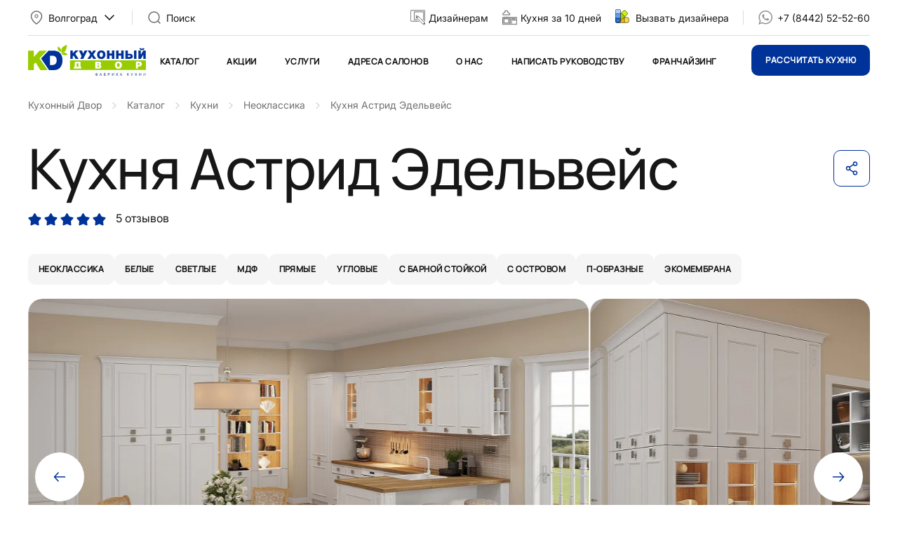

--- FILE ---
content_type: text/html; charset=UTF-8
request_url: https://volgograd.kuxni.net/catalog/kuhni/classic/kukhnya-astrid-edelveys/
body_size: 33675
content:
<!DOCTYPE html><html lang="ru"><head><title>Кухни классика на заказ в Москве - Кухня Астрид Эдельвейс | Купить кухню в стиле классик недорого от производителя мебельной фабрики «Кухонный двор» Волгоград</title><meta http-equiv="Content-Type" content="text/html; charset=utf-8"/><meta name="viewport" content="initial-scale=1, maximum-scale=1, user-scalable=no, width=device-width, height=device-height, shrink-to-fit=no"><meta http-equiv="X-UA-Compatible" content="ie=edge"><meta name="format-detection" content="telephone=no"><meta name="color-scheme" content="light"><style>a,body,div,form,header,html,img,li,nav,p,span,strong,ul,video{border:none;font:inherit;font-size:100%;margin:0;padding:0;vertical-align:baseline}html{box-sizing:border-box}*,:after,:before{box-sizing:inherit}header,main,nav{display:block}video{display:inline-block}body{margin:0}ul{list-style-type:none}a{background:0 0;text-decoration:none}button,input{line-height:normal}button::-moz-focus-inner,input::-moz-focus-inner{border:0;padding:0}img{display:block;max-width:100%;height:auto}input{margin:0;padding:0;-webkit-appearance:none;-moz-appearance:none;appearance:none}.wrapper{max-width:88.75rem;margin:0 auto;padding-left:40px;padding-right:40px}@media screen and (max-width:48rem){.wrapper{padding-left:34px;padding-right:34px}}@media screen and (max-width:30rem){.wrapper{padding-left:30px;padding-right:30px}}.container{margin-right:20px;margin-left:20px}@media screen and (max-width:30rem){.container{margin-right:10px;margin-left:10px}}.grid{display:grid;grid-template-columns:repeat(12,1fr);grid-gap:20px;gap:20px}.col-1{grid-column-end:span 1}.col-2{grid-column-end:span 2}.col-6{grid-column-end:span 6}.col-11{grid-column-end:span 11}.col-12{grid-column-end:span 12}@media (min-width:48rem){.col-md-3{grid-column-end:span 3}.col-md-10{grid-column-end:span 10}}@media (min-width:64rem){.col-lg-3{grid-column-end:span 3}}.mt-20{margin-top:20px}@media screen and (max-width:30rem){.mt-20{margin-top:15px}}.mt-30{margin-top:30px}@media screen and (max-width:30rem){.mt-30{margin-top:20px}}.mt-74{margin-top:75px}@media screen and (max-width:64rem){.mt-74{margin-top:60px}}@media screen and (max-width:30rem){.mt-74{margin-top:40px}}.ml-auto{margin-left:auto}.relative{position:relative}.overlay{position:fixed;left:0;top:200px;width:100%;height:100%;background:rgba(23,23,23,.4);z-index:5;opacity:0;visibility:hidden}.list-gray li{margin-top:15px;color:#707070}@media screen and (max-width:64rem){.list-gray li{margin-top:12px}}@media screen and (max-width:63.9375rem){.d-lgm-none{display:none!important}}@media screen and (min-width:1023px){.d-desktop-none{display:none!important}}@media screen and (max-width:30rem){.d-sm-none{display:none!important}}.fixed{position:fixed;top:0;left:0;width:100%;background-color:#fff;z-index:12}body{font-family:Inter,sans-serif;font-size:1rem;line-height:1.4;font-optical-sizing:auto;background:#fff;color:#171717;-webkit-font-smoothing:antialiased;-moz-osx-font-smoothing:grayscale;padding-top:120px}@media screen and (max-width:48rem){body{padding-top:70px}}@media screen and (max-width:30rem){body{font-size:.875rem;padding-bottom:40px}}.h2,.h3{font-family:Manrope,sans-serif;font-stretch:normal;font-style:normal;font-weight:500;letter-spacing:-1.28px}.h2{font-size:4rem;line-height:4rem}@media screen and (max-width:64rem){.h2{font-size:3rem;line-height:3rem}}@media screen and (max-width:30rem){.h2{font-size:1.75rem;line-height:1.75rem}}.h3{font-size:2.5rem;line-height:2.875rem}@media screen and (max-width:30rem){.h3{font-size:1.5rem;line-height:1.75rem}}.h4{font-size:2rem;line-height:2rem}@media screen and (max-width:30rem){.h4{font-size:1.375rem;line-height:1.625rem}}.text-right{text-align:right}.text-center{text-align:center}.text-gray{color:#707070}.text-caption{font-family:Manrope,sans-serif;font-size:12px;font-weight:700;text-transform:uppercase;letter-spacing:.48px}.align-middle{align-items:center}.icon{display:inline-block;width:1.5rem;height:1.5rem;vertical-align:middle;fill:currentcolor}.icon--black{filter:brightness(0%)}.btn{display:block;padding:0 20px;border-radius:10px;white-space:nowrap;font-family:Manrope,sans-serif;font-weight:700;border:0;text-transform:uppercase}.btn-big{height:44px;font-size:.75rem;letter-spacing:.48px;line-height:2.75rem}.btn-blue{color:#fff;background-color:#039}.btn-round{width:70px;height:70px;display:inline-flex;justify-content:center;padding:23px;border:0;border-radius:100px;color:#039;background-color:#fff;text-align:center}.btn-round--gray{color:initial;background-color:#f0f0f0}@media screen and (max-width:30rem){.btn-round{width:52px;height:52px;padding:13px}}.burger{position:relative;width:16px;height:16px;margin-top:5px;margin-left:15px}.burger .icon-left{position:absolute;top:6px;height:1.5px;width:8px;background-color:#171717}.burger .icon-left:before{content:"";position:absolute;top:-6px;width:8px;height:1.5px;background-color:#171717}.burger .icon-left:after{content:"";position:absolute;top:6px;width:8px;height:1.5px;background-color:#171717}.burger .icon-right{position:absolute;height:1.5px;width:8px;top:6px;left:8px;background-color:#171717}.burger .icon-right:before{content:"";position:absolute;top:-6px;width:8px;height:1.5px;background-color:#171717}.burger .icon-right:after{content:"";position:absolute;top:6px;width:8px;height:1.5px;background-color:#171717}.topmenu{display:flex;width:100%;margin-left:20px}@media screen and (max-width:48rem){.topmenu{margin-left:0;flex-direction:column}}.topmenu-submenu{position:absolute;left:0;width:100%;padding:40px 0;z-index:10;opacity:0;visibility:hidden}@media screen and (max-width:48rem){.topmenu-submenu{display:none;position:relative;padding:0;opacity:1;visibility:visible}}.topmenu-parent:after{content:"";position:absolute;left:0;top:110px;width:100%;height:250px;background:#fff;z-index:9;opacity:0;visibility:hidden}@media screen and (max-width:48rem){.topmenu-parent:after{display:none}.topmenu-parent a{display:flex;justify-content:space-between}}.topmenu-row{display:flex;flex-wrap:wrap;width:100%}.topmenu-row>li{width:25%;margin-bottom:15px}.topmenu-row>li a:not(.topmenu-subtitle){font-size:1rem;font-family:Inter,sans-serif;font-weight:400}@media screen and (max-width:48rem){.topmenu-row>li a:not(.topmenu-subtitle){font-size:.875rem}}.topmenu-row>li>ul li{margin-top:15px}@media screen and (max-width:48rem){.topmenu-row{flex-direction:column;padding:0;margin-left:20px;width:auto}.topmenu-row>li{width:100%;margin-top:15px;margin-bottom:0}.topmenu-row a{font-size:.875rem}.topmenu-row ul{display:none;margin-left:20px}}.topmenu-subtitle{font-size:1.5rem;font-family:Manrope,sans-serif;font-weight:500;color:#171717}@media screen and (max-width:48rem){.topmenu-subtitle{display:flex;justify-content:space-between}}.topmenu>li{margin-right:40px}.topmenu>li>a{font-family:Manrope,sans-serif;font-weight:700;font-size:.75rem;letter-spacing:.48px;text-transform:uppercase}@media screen and (max-width:48rem){.topmenu>li>a{font-size:1.375rem;font-weight:500;letter-spacing:-.44px;text-transform:none}}@media screen and (max-width:64rem){.topmenu>li{margin-right:20px}}@media screen and (max-width:48rem){.topmenu>li{margin-top:20px;margin-right:0}}.topmenu a{color:#171717}@media screen and (max-width:48rem){.topmenu-parent>a:after,.topmenu-subtitle:after{content:"";display:block;width:24px;height:24px;margin-right:-8px;background-image:url("data:image/svg+xml,%3Csvg width='20' height='20' viewBox='0 0 20 20' fill='none' xmlns='http://www.w3.org/2000/svg'%3E%3Cpath d='m5 7.5 5 5 5-5' stroke='%23171717' stroke-width='1.5' stroke-linecap='round' stroke-linejoin='round'/%3E%3C/svg%3E%0A")}.topmenu-parent>a:after{margin-top:7px}}.main-video{position:relative;font-size:0}@media screen and (max-width:64rem){.main-video{margin-top:0}}.main-video video{border-radius:20px;width:100%;height:70vh;min-height:600px;-o-object-fit:cover;object-fit:cover;-o-object-position:center;object-position:center}@media screen and (max-width:64rem){.main-video video{height:480px;min-height:480px}}@media screen and (max-width:30rem){.main-video video{height:225px;min-height:225px}}.main-video-text{position:absolute;bottom:40px;left:50%;width:670px;transform:translate(-50%);color:#fff;font-family:Manrope,sans-serif;font-size:1.5rem;font-weight:500;text-align:center;line-height:1}@media screen and (max-width:64rem){.main-video-text{font-size:1.25rem}}@media screen and (max-width:48rem){.main-video-text{width:90%}}@media screen and (max-width:30rem){.main-video-text{font-size:.75rem;bottom:20px}}.main-video-text strong{display:block;margin-bottom:30px;font-size:5rem;letter-spacing:-1.6px}@media screen and (max-width:64rem){.main-video-text strong{font-size:3.75rem}}@media screen and (max-width:48rem){.main-video-text strong{font-size:3rem}}@media screen and (max-width:30rem){.main-video-text strong{margin-bottom:10px;font-size:2rem;line-height:2.25rem;letter-spacing:-.64px}}.main-video-btn{position:absolute;right:20px;bottom:20px}.main-video-btn .icon-pause{display:none}.glide *{box-sizing:inherit}.popup{position:fixed;left:0;top:0;width:100%;height:0;opacity:0;background-color:#fff;visibility:hidden;z-index:-1}.search-form__input{width:100%;height:52px;font-size:16px;padding:0 50px;border-radius:10px;border:solid 1px #039;background-color:#fff}@media screen and (max-width:30rem){.search-form__input{font-size:14px;padding-left:20px;height:44px}}.search-form__btn{width:100%;height:52px;font-size:12px;line-height:52px;text-transform:uppercase}.search-form__icon{position:absolute;left:20px;top:14px}@media screen and (max-width:30rem){.search-form__icon{left:auto;right:20px;top:9px}}.mobile-panel{position:fixed;display:none;align-items:center;left:0;bottom:0;width:100%;height:60px;z-index:10;background-color:#f0f0f0}.mobile-panel__item{width:25%;text-align:center}.mobile-panel__item a{font-size:.75rem;color:#959595}@media screen and (max-width:30rem){.mobile-panel{display:flex}}.mobile-menu{position:fixed;left:0;top:50px;width:100%;height:0;opacity:0;background-color:#fff;visibility:hidden;z-index:-1}.mobile-menu-wrapper{display:flex;min-height:100%;flex-direction:column}.mobile-menu-container{flex:1}.mobile-menu-toolbar{display:flex;align-items:center;border:1px solid #dcdcdc;padding:10px;border-radius:10px;text-align:center}.mobile-menu-toolbar a{width:50%;color:#171717}.mobile-menu-toolbar a:first-child{border-right:1px solid #dcdcdc}.mobile-menu-links{height:120px;margin:20px 0}.mobile-menu-links a:not(.btn){color:#171717}.header-toolbar{display:flex;align-items:center;flex-wrap:nowrap;justify-content:space-between;padding:13px 0;border-bottom:1px solid #dcdcdc}@media screen and (max-width:63.9375rem){.header-toolbar{display:none}}.header-col{display:flex;align-items:center;flex-wrap:nowrap;font-size:.875rem}.header-city span,.header-search span{margin:0 5px}.header-logo img{max-width:168px}@media screen and (max-width:30rem){.header-logo img{max-width:135px}}.header-vl{width:1px;height:20px;margin:0 20px;background-color:#dcdcdc}.header-search{width:100%}.header-call,.header-designer{white-space:nowrap}.header-call a,.header-designer a{margin-left:5px;color:#171717;text-decoration:none}.header-nav{display:flex;align-items:center;flex-wrap:nowrap;justify-content:space-between;padding:13px 0}.header-nav-icon{display:flex;margin-right:20px}.header-nav-icon a{margin-left:15px;color:#171717}@media screen and (max-width:63.9375rem){.header-nav-icon{margin-right:0}}.header-menu{width:100%}@media screen and (max-width:63.9375rem){.header-menu{display:none}}select.multiple-select,select.form__select{display:none;visibility:hidden;}</style><script type="text/javascript" data-pagespeed-no-defer>(function(){function d(b){var a=window;if(a.addEventListener)a.addEventListener("load",b,!1);else if(a.attachEvent)a.attachEvent("onload",b);else{var c=a.onload;a.onload=function(){b.call(this);c&&c.call(this)}}}var p=Date.now||function(){return+new Date};window.pagespeed=window.pagespeed||{};var q=window.pagespeed;function r(){this.a=!0}r.prototype.c=function(b){b=parseInt(b.substring(0,b.indexOf(" ")),10);return!isNaN(b)&&b<=p()};r.prototype.hasExpired=r.prototype.c;r.prototype.b=function(b){return b.substring(b.indexOf(" ",b.indexOf(" ")+1)+1)};r.prototype.getData=r.prototype.b;r.prototype.f=function(b){var a=document.getElementsByTagName("script"),a=a[a.length-1];a.parentNode.replaceChild(b,a)};r.prototype.replaceLastScript=r.prototype.f;
r.prototype.g=function(b){var a=window.localStorage.getItem("pagespeed_lsc_url:"+b),c=document.createElement(a?"style":"link");a&&!this.c(a)?(c.type="text/css",c.appendChild(document.createTextNode(this.b(a)))):(c.rel="stylesheet",c.href=b,this.a=!0);this.f(c)};r.prototype.inlineCss=r.prototype.g;
r.prototype.h=function(b,a){var c=window.localStorage.getItem("pagespeed_lsc_url:"+b+" pagespeed_lsc_hash:"+a),f=document.createElement("img");c&&!this.c(c)?f.src=this.b(c):(f.src=b,this.a=!0);for(var c=2,k=arguments.length;c<k;++c){var g=arguments[c].indexOf("=");f.setAttribute(arguments[c].substring(0,g),arguments[c].substring(g+1))}this.f(f)};r.prototype.inlineImg=r.prototype.h;
function t(b,a,c,f){a=document.getElementsByTagName(a);for(var k=0,g=a.length;k<g;++k){var e=a[k],m=e.getAttribute("data-pagespeed-lsc-hash"),h=e.getAttribute("data-pagespeed-lsc-url");if(m&&h){h="pagespeed_lsc_url:"+h;c&&(h+=" pagespeed_lsc_hash:"+m);var l=e.getAttribute("data-pagespeed-lsc-expiry"),l=l?(new Date(l)).getTime():"",e=f(e);if(!e){var n=window.localStorage.getItem(h);n&&(e=b.b(n))}e&&(window.localStorage.setItem(h,l+" "+m+" "+e),b.a=!0)}}}
function u(b){t(b,"img",!0,function(a){return a.src});t(b,"style",!1,function(a){return a.firstChild?a.firstChild.nodeValue:null})}
q.i=function(){if(window.localStorage){var b=new r;q.localStorageCache=b;d(function(){u(b)});d(function(){if(b.a){for(var a=[],c=[],f=0,k=p(),g=0,e=window.localStorage.length;g<e;++g){var m=window.localStorage.key(g);if(!m.indexOf("pagespeed_lsc_url:")){var h=window.localStorage.getItem(m),l=h.indexOf(" "),n=parseInt(h.substring(0,l),10);if(!isNaN(n))if(n<=k){a.push(m);continue}else if(n<f||!f)f=n;c.push(h.substring(l+1,h.indexOf(" ",l+1)))}}k="";f&&(k="; expires="+(new Date(f)).toUTCString());document.cookie=
"_GPSLSC="+c.join("!")+k;g=0;for(e=a.length;g<e;++g)window.localStorage.removeItem(a[g]);b.a=!1}})}};q.localStorageCacheInit=q.i;})();
pagespeed.localStorageCacheInit();</script><link rel="stylesheet" href="/local/templates/kd/assets/app.css,q1766144324102518+custom.css,q17682374251165.pagespeed.cc.PFYLX8KUQh.css" data-pagespeed-lsc-url="https://volgograd.kuxni.net/local/templates/kd/assets/app.css?1766144324102518"><link rel="icon" href="/local/templates/kd/assets/favicon.ico" sizes="any" data-pagespeed-lsc-url="https://volgograd.kuxni.net/local/templates/kd/assets/favicon.ico"><meta name="keywords" content="Каталог кухонь"/><meta name="description" content="Кухня Астрид Эдельвейс | Современные кухонные гарнитуры в стиле классика не теряют своей актуальности и популярности, несмотря на появление новых стилей, тенденций моды – классические кухни всегда будут пользоваться спросом"/><style>
.kd-spoiler h1 {
	font-size: 27px;
	font-weight: bold;
	color: #333;
	text-align: left !important;
}
.kd-spoiler h2, .kd-spoiler h3 {
	font-size: 22px;
	line-height: 28px;
	color: #333;
	text-align: left !important;
}
.kd-spoiler a {
	color: #039;
}
.kd-spoiler img {
	margin: 20px 20px 20px 0 !important;
}
.kd-spoiler img[align="right"] {
	margin: 20px 0 20px 20px !important;
}
.kd-spoiler-hidden {
	clear: left;
}
.iblock_desc_read_more_toggle_down {
	color: #039;
	text-decoration: underline;
	cursor: pointer;
}
.iblock_desc_read_more_toggle_up {
  display: none;
}
</style><style>
.form__file {
	display: none;
}
</style><link rel="stylesheet" href="https://cdn.envybox.io/widget/cbk.css"></head><body><div class="overlay"></div><div class="fixed" id="fixed"><div class="wrapper"><header class="header" data-module="header"><div class="header-toolbar"><div class="header-col header-city js-popup" data-target="location" data-fetch="/ajax/kd/?p=city"><svg class="icon icon-location text-gray" aria-hidden="true" focusable="false"><use xmlns:xlink="http://www.w3.org/1999/xlink" xlink:href="#icon-location"></use></svg> <span>Волгоград</span><svg class="icon icon-down" aria-hidden="true" focusable="false"><use xmlns:xlink="http://www.w3.org/1999/xlink" xlink:href="#icon-down"></use></svg></div><div class="header-vl"></div><div class="header-col header-search js-popup" data-target="search"><svg class="icon icon-search text-gray" aria-hidden="true" focusable="false"><use xmlns:xlink="http://www.w3.org/1999/xlink" xlink:href="#icon-search"></use></svg> <span>Поиск</span></div><div class="header-col header-designer mr-20"><svg class="icon icon-designer text-gray" aria-hidden="true" focusable="false" style="width:21px;"><use xmlns:xlink="http://www.w3.org/1999/xlink" xlink:href="#icon-tablet"></use></svg> <a href="/uslugi/arkhitektoram-i-dizayneram/">Дизайнерам</a></div><div class="header-col header-designer mr-20"><svg class="icon icon-designer text-gray" aria-hidden="true" focusable="false" style="width:21px;"><use xmlns:xlink="http://www.w3.org/1999/xlink" xlink:href="#icon-mk"></use></svg> <a href="https://kuxnishop.net/" target="_blank">Кухня за 10 дней</a></div><div class="header-col header-designer"><svg class="icon icon-designer text-gray" aria-hidden="true" focusable="false"><use xmlns:xlink="http://www.w3.org/1999/xlink" xlink:href="#icon-palete"></use></svg> <a href="/uslugi/vyzvat-dizaynera-na-dom/">Вызвать дизайнера</a></div><div class="header-vl"></div><div class="header-col header-call calltouch_phone_1 js-phone"><svg class="icon icon-whatsapp" aria-hidden="true" focusable="false"><use xmlns:xlink="http://www.w3.org/1999/xlink" xlink:href="#icon-whatsapp"></use></svg> <a href="tel:+78442525260">+7 (8442) 52-52-60 </a></div></div><div class="header-nav"><div class="header-logo"><a href="/"><img src="/local/templates/kd/assets/logo.svg" alt="Кухонный двор" data-pagespeed-lsc-url="https://volgograd.kuxni.net/local/templates/kd/assets/logo.svg"/></a></div><nav class="header-menu"><ul class="topmenu" id="topmenu" data-module="menu"><li class="topmenu-parent"><a href="/catalog/">Каталог</a><div class="topmenu-submenu"><ul class="wrapper topmenu-row"><li><a href="/catalog/kuhni/" class="topmenu-subtitle is-parent">
Кухни </a><ul><li><a href="/catalog/kuhni/modern/">
Современные кухни </a></li><li><a href="/catalog/kuhni/classic/">
Неоклассика </a></li><li><a href="/catalog/kuhni/exclusive/">
Портфолио </a></li></ul></li> <li><a href="/catalog/korpusnaya_mebel/" class="topmenu-subtitle is-parent">
Корпусная мебель </a><ul><li><a href="/catalog/korpusnaya_mebel/gostinnaya/">
Мебель для гостиной </a></li></ul></li> <li><a href="/catalog/sale/" class="topmenu-subtitle">
Распродажа </a></li><li><a href="/catalog/komplekt/" class="topmenu-subtitle is-parent">
Комплектующие </a><ul><li><a href="/catalog/komplekt/stoleshnitsy/">
Столешницы </a></li><li><a href="/catalog/komplekt/vstraivaemaya_tehnika_diler/">
Встраиваемая техника </a></li></ul></li></ul></div></li> <li><a href="/stocks/">Акции</a></li><li class="topmenu-parent"><a href="/uslugi-dealer/">Услуги</a><div class="topmenu-submenu"><ul class="wrapper topmenu-row"><li><a href="/uslugi/vyzvat-dizaynera/">
Вызвать дизайнера на дом </a></li><li><a href="/uslugi/vyzvat-dizaynera-na-dom/">
Вызвать дизайнера на дом </a></li><li><a href="/uslugi/ustanovka-dealer/">
Установка </a></li><li><a href="/uslugi/zayavka-na-raschet/">
Заявка на расчет </a></li><li><a href="/kredit/">
Кредит и рассрочка </a></li><li><a href="/uslugi/zamer-pomeshcheniy-dealer/">
Замер помещения кухни </a></li><li><a href="/uslugi/dostavka-dealer/">
Доставка </a></li></ul></div></li> <li><a href="/salons/">Адреса салонов</a></li><li class="topmenu-parent"><a href="/about/">О нас</a><div class="topmenu-submenu"><ul class="wrapper topmenu-row"><li><a href="/about/index.php">
О бренде </a></li><li><a href="/about/nagrady/">
Награды </a></li><li><a href="/about/vopros-otvet/">
Вопрос-ответ </a></li><li><a href="/video/">
КД в ТВ-проектах </a></li><li><a href="/about/vacancy-dealer/">
Вакансии </a></li><li><a href="/about/factory/">
Фабрика </a></li><li><a href="/about/sertifikaty/">
Сертификаты </a></li><li><a href="/about/poleznie_soveti/">
Полезные советы </a></li><li><a href="/about/reviews/">
Отзывы </a></li><li><a href="/uslugi/arkhitektoram-i-dizayneram/">
Дизайнерам </a></li><li><a href="/news/">
Новости </a></li><li><a href="/about/zvezdnyivibor/">
Звездный выбор </a></li><li><a href="/about/kdecolife/">
ЭКО-ЛАЙФ </a></li><li><a href="/video-reviews/">
Видеоотзывы </a></li><li><a href="/franchayzing/">
Франчайзинг </a></li></ul></div></li> <li><a href="/contacts/">Написать руководству</a></li><li><a href="/franchayzing/">Франчайзинг</a></li></ul></nav><div class="header-col"><div class="header-nav-icon"><a href="javascript:;" class="d-desktop-none js-popup" data-target="location" data-fetch="/ajax/kd/?p=city"><svg class="icon icon-location icon--black" aria-hidden="true" focusable="false"><use xmlns:xlink="http://www.w3.org/1999/xlink" xlink:href="#icon-location"></use></svg></a><a href="javascript:;" class="d-desktop-none js-popup" data-target="search"><svg class="icon icon-search" aria-hidden="true" focusable="false"><use xmlns:xlink="http://www.w3.org/1999/xlink" xlink:href="#icon-search"></use></svg></a><div class="d-desktop-none burger" id="burger-menu"><div class="icon-left"></div><div class="icon-right"></div></div></div><a href="javascript:;" class="btn btn-big btn-blue d-lgm-none js-popup" data-target="order">
Рассчитать кухню
</a></div></div></header></div></div><main class="main"><div class="wrapper mt-20"><div class="breadcrumbs" itemprop="http://schema.org/breadcrumb" itemscope="" itemtype="http://schema.org/BreadcrumbList"><a href="/" itemprop="item" class="breadcrumbs__item"><span itemprop="name">Кухонный Двор</span><meta itemprop="position" content="0"></a><a href="/catalog/" itemprop="item" class="breadcrumbs__item"><span itemprop="name">Каталог</span><meta itemprop="position" content="1"></a><a href="/catalog/kuhni/" itemprop="item" class="breadcrumbs__item"><span itemprop="name">Кухни</span><meta itemprop="position" content="2"></a><a href="/catalog/kuhni/classic/" itemprop="item" class="breadcrumbs__item"><span itemprop="name">Неоклассика</span><meta itemprop="position" content="3"></a><span class="breadcrumbs__item">Кухня Астрид Эдельвейс</span></div>	</div><div class="wrapper"><div class="grid align-middle mt-40"><div class="col-12 col-lg-10"><h1 class="h1">Кухня Астрид Эдельвейс</h1></div><div class="col-2 align-right d-md-none"><div class="btn btn-action js-toggle" data-module="toggle"><svg class="icon icon-share" aria-hidden="true" focusable="false"><use xmlns:xlink="http://www.w3.org/1999/xlink" xlink:href="#icon-share"></use></svg><div class="share-list js-toggle-block" data-module="share"><a href="" data-share="tg"><svg class="icon icon-tg " aria-hidden="true" focusable="false"><use xmlns:xlink="http://www.w3.org/1999/xlink" xlink:href="#icon-tg"></use></svg> Telegram</a><a href="" data-share="wa"><svg class="icon icon-wa " aria-hidden="true" focusable="false"><use xmlns:xlink="http://www.w3.org/1999/xlink" xlink:href="#icon-wa"></use></svg>Whatsapp</a><a href="" data-share="vk"><svg class="icon icon-vk " aria-hidden="true" focusable="false"><use xmlns:xlink="http://www.w3.org/1999/xlink" xlink:href="#icon-vk"></use></svg> Вконтакте</a><a href="" data-share="ok"><svg class="icon icon-ok " aria-hidden="true" focusable="false"><use xmlns:xlink="http://www.w3.org/1999/xlink" xlink:href="#icon-ok"></use></svg> Одноклассники</a><a href="" data-share="vb"><svg class="icon icon-vb " aria-hidden="true" focusable="false"><use xmlns:xlink="http://www.w3.org/1999/xlink" xlink:href="#icon-vb"></use></svg> Viber</a></div></div></div></div><div class="stars stars--small mt-20"><a href="#reviews" class="js-scroll"><svg class="icon icon-star" aria-hidden="true" focusable="false"><use xmlns:xlink="http://www.w3.org/1999/xlink" xlink:href="#icon-star"></use></svg> <svg class="icon icon-star" aria-hidden="true" focusable="false"><use xmlns:xlink="http://www.w3.org/1999/xlink" xlink:href="#icon-star"></use></svg> <svg class="icon icon-star" aria-hidden="true" focusable="false"><use xmlns:xlink="http://www.w3.org/1999/xlink" xlink:href="#icon-star"></use></svg> <svg class="icon icon-star" aria-hidden="true" focusable="false"><use xmlns:xlink="http://www.w3.org/1999/xlink" xlink:href="#icon-star"></use></svg> <svg class="icon icon-star" aria-hidden="true" focusable="false"><use xmlns:xlink="http://www.w3.org/1999/xlink" xlink:href="#icon-star"></use></svg> <span class="stars-count">5 отзывов</span></a></div><div class="tags mt-40"><a href="/catalog/kuhni/classic/" class="tags__item">неоклассика</a><a href="/catalog/kuhni/belye/" class="tags__item">белые</a><a href="/catalog/kuhni/svetlye/" class="tags__item">светлые</a><a href="/catalog/kuhni/mdf/" class="tags__item">мдф</a><a href="/catalog/kuhni/prjamye/" class="tags__item">прямые</a><a href="/catalog/kuhni/uglovye/" class="tags__item">угловые</a><a href="/catalog/kuhni/kukhni-s-barnoy-stoykoy/" class="tags__item">с барной стойкой</a><a href="/catalog/kuhni/kukhni-s-ostrovom/" class="tags__item">с островом</a><a href="/catalog/kuhni/p-obraznye-kukhni/" class="tags__item">п-образные</a><a href="/catalog/kuhni/ekomembrana/" class="tags__item">экомембрана</a></div></div><div class="wrapper mt-20 wrapper-slider"><div class="glide slider-detail gallery" data-module="slider"><div class="glide__track" data-glide-el="track"><ul class="glide__slides"><li class="glide__slide"><a href="/upload/resize_cache/iblock/213/7et44c0z4lphr77slgq5pmfyz6zd9a93/1440_1024_1a5f4f2f1907acb3e695ab456538dab8e/astridE1.jpg"><img src="/upload/resize_cache/iblock/213/7et44c0z4lphr77slgq5pmfyz6zd9a93/1000_628_2/astridE1.jpg" class="lazyload br-20" alt="Кухня Астрид Эдельвейс" data-pagespeed-lsc-url="https://volgograd.kuxni.net/upload/resize_cache/iblock/213/7et44c0z4lphr77slgq5pmfyz6zd9a93/1000_628_2/astridE1.jpg"/></a></li><li class="glide__slide"><a href="/upload/resize_cache/iblock/966/l37ac4e6ejm7rf8qr11lhwpz1whe22yi/1000_700_1a5f4f2f1907acb3e695ab456538dab8e/astridE2.jpg"><img src="/upload/resize_cache/iblock/966/l37ac4e6ejm7rf8qr11lhwpz1whe22yi/1000_628_2/astridE2.jpg" class="lazyload br-20" alt="Кухня Астрид Эдельвейс" data-pagespeed-lsc-url="https://volgograd.kuxni.net/upload/resize_cache/iblock/966/l37ac4e6ejm7rf8qr11lhwpz1whe22yi/1000_628_2/astridE2.jpg"/></a></li><li class="glide__slide"><a href="/upload/resize_cache/iblock/d8e/kqhv70kg3ig031tm14d3xcu2q494z2c7/1000_700_1a5f4f2f1907acb3e695ab456538dab8e/astridE3.jpg"><img src="/upload/resize_cache/iblock/d8e/kqhv70kg3ig031tm14d3xcu2q494z2c7/1000_628_2/astridE3.jpg" class="lazyload br-20" alt="Кухня Астрид Эдельвейс" data-pagespeed-lsc-url="https://volgograd.kuxni.net/upload/resize_cache/iblock/d8e/kqhv70kg3ig031tm14d3xcu2q494z2c7/1000_628_2/astridE3.jpg"/></a></li><li class="glide__slide"><a href="/upload/resize_cache/iblock/11e/924ynyr3zxvy2blt1jd6nwawl16g6117/1000_700_1a5f4f2f1907acb3e695ab456538dab8e/astridE4.jpg"><img src="/upload/resize_cache/iblock/11e/924ynyr3zxvy2blt1jd6nwawl16g6117/1000_628_2/astridE4.jpg" class="lazyload br-20" alt="Кухня Астрид Эдельвейс" data-pagespeed-lsc-url="https://volgograd.kuxni.net/upload/resize_cache/iblock/11e/924ynyr3zxvy2blt1jd6nwawl16g6117/1000_628_2/astridE4.jpg"/></a></li><li class="glide__slide"><a href="/upload/resize_cache/iblock/bd9/s7lgv0y9uff8k532wtoksfsjdcm1wtmx/1000_700_1a5f4f2f1907acb3e695ab456538dab8e/astridE5.jpg"><img src="/upload/resize_cache/iblock/bd9/s7lgv0y9uff8k532wtoksfsjdcm1wtmx/1000_628_2/astridE5.jpg" class="lazyload br-20" alt="Кухня Астрид Эдельвейс" data-pagespeed-lsc-url="https://volgograd.kuxni.net/upload/resize_cache/iblock/bd9/s7lgv0y9uff8k532wtoksfsjdcm1wtmx/1000_628_2/astridE5.jpg"/></a></li><li class="glide__slide"><a href="/upload/resize_cache/iblock/654/lhr92d3730wzccypnu5vu2o6p9c0q08y/1000_700_1a5f4f2f1907acb3e695ab456538dab8e/astridE6.jpg"><img src="/upload/resize_cache/iblock/654/lhr92d3730wzccypnu5vu2o6p9c0q08y/1000_628_2/astridE6.jpg" class="lazyload br-20" alt="Кухня Астрид Эдельвейс" data-pagespeed-lsc-url="https://volgograd.kuxni.net/upload/resize_cache/iblock/654/lhr92d3730wzccypnu5vu2o6p9c0q08y/1000_628_2/astridE6.jpg"/></a></li></ul></div><div class="glide__arrows glide__arrows--45" data-glide-el="controls"><button class="glide__arrow btn-round" data-glide-dir="<"><svg class="icon icon-prev" aria-hidden="true" focusable="false"><use xmlns:xlink="http://www.w3.org/1999/xlink" xlink:href="#icon-prev"></use></svg></button><button class="glide__arrow btn-round" data-glide-dir=">"><svg class="icon icon-next" aria-hidden="true" focusable="false"><use xmlns:xlink="http://www.w3.org/1999/xlink" xlink:href="#icon-next"></use></svg></button></div><div class="glide__bullets mt-40" data-glide-el="controls[nav]"><button class="glide__bullet" data-glide-dir="=0"></button><button class="glide__bullet" data-glide-dir="=1"></button><button class="glide__bullet" data-glide-dir="=2"></button><button class="glide__bullet" data-glide-dir="=3"></button><button class="glide__bullet" data-glide-dir="=4"></button><button class="glide__bullet" data-glide-dir="=5"></button></div></div></div><div class="wrapper mt-20"><div class="grid"><div class="col-8"><div class="catalog-price">
от 59 673 ₽ <div class="tooltip"><svg class="icon icon-info" aria-hidden="true" focusable="false"><use xmlns:xlink="http://www.w3.org/1999/xlink" xlink:href="#icon-info"></use></svg><div class="tooltip-box"><div class="h6">Базовая комплектация</div><img src="/assets/tooltip.jpg" class="mt-10" data-pagespeed-lsc-url="https://volgograd.kuxni.net/assets/tooltip.jpg"/><div class="mt-10">
Обращаем Ваше внимание, что цена за погонный метр включает в себя: фасады выбранной категории, влагостойкую столешницу HPL (Германия) высокой прочности, корпуса ЛДСП Egger (Германия) с кромкой ABS, ящики с доводчиками , петли с доводчиками, ручки, алюминиевый поддон в стол под мойку, сушка (Италия), цоколь Volpato (Италия). Из расчета в размере 2400 мм.
</div></div></div></div><div class="text-gray mt-10">
Цена за погонный метр </div></div><div class="col-4 align-right d-desktop-none"></div></div></div><div class="catalog-navbar-container"><div class="catalog-navbar" id="navbar" data-module="navbar"><div class="wrapper"><div class="grid align-middle"><div class="col-12 col-lg-8"><div class="catalog-name h6 d-md-none">Кухня Астрид Эдельвейс</div><div class="catalog-menu d-md-none"><a href="#options" class="catalog-menu__item js-scroll">Характеристики</a><a href="#description" class="catalog-menu__item js-scroll">О модели</a><a href="#projects" class="catalog-menu__item js-scroll">Проекты</a><a href="#reviews" class="catalog-menu__item js-scroll">Отзывы</a><a href="#promo" class="catalog-menu__item js-scroll">Акции</a></div><a href="javascript:;" class="btn btn-xxl btn-blue d-desktop-none js-popup" data-target="order">
Рассчитать кухню
</a></div><div class="col-4 align-right"><div class="btn btn-action js-toggle mr-20 d-md-none"><svg class="icon icon-share" aria-hidden="true" focusable="false"><use xmlns:xlink="http://www.w3.org/1999/xlink" xlink:href="#icon-share"></use></svg><div class="share-list js-toggle-block share-list--bottom" data-module="share"><a href="" data-share="tg"><svg class="icon icon-tg " aria-hidden="true" focusable="false"><use xmlns:xlink="http://www.w3.org/1999/xlink" xlink:href="#icon-tg"></use></svg> Telegram</a><a href="" data-share="wa"><svg class="icon icon-wa " aria-hidden="true" focusable="false"><use xmlns:xlink="http://www.w3.org/1999/xlink" xlink:href="#icon-wa"></use></svg>Whatsapp</a><a href="" data-share="vk"><svg class="icon icon-vk " aria-hidden="true" focusable="false"><use xmlns:xlink="http://www.w3.org/1999/xlink" xlink:href="#icon-vk"></use></svg> Вконтакте</a><a href="" data-share="ok"><svg class="icon icon-ok " aria-hidden="true" focusable="false"><use xmlns:xlink="http://www.w3.org/1999/xlink" xlink:href="#icon-ok"></use></svg> Одноклассники</a><a href="" data-share="vb"><svg class="icon icon-vb " aria-hidden="true" focusable="false"><use xmlns:xlink="http://www.w3.org/1999/xlink" xlink:href="#icon-vb"></use></svg> Viber</a></div></div><a href="javascript:;" class="btn btn-xxl btn-blue w-auto d-md-none js-popup" data-target="order">
Рассчитать кухню
</a></div></div></div></div></div><div class="wrapper mt-60"><div class="grid"><div class="catalog-review col-12 col-lg-3"></div><div class="col-12 col-lg-8 col-offset-lg-4" id="options"><div class="h3">Характеристики</div><div class="catalog-options mt-30"><div class="catalog-options__item">
Материал фасада
<div class="text-black">Экомембрана</div></div></div><div class="h3 mt-60" id="description">Описание</div><div class="text-body mt-30">
Трудно переоценить величие классического дизайна. Как бы ни развивалась дизайнерская мысль, как бы ни стремилась она вперёд, у классики есть одно неоспоримое преимущество – она проверена временем. Но что если взять испытанные эпохами нарративы и слегка приправить их веяниями модерна? Звучит интересно… Звучит, как «Астрид»! <br>
На первый взгляд эта кухня представляет собой чистейшую классическую модель без намёка на современный стиль. Ключевая фраза здесь: «на первый взгляд». Да, «Астрид» имеет множество черт мебели из былых эпох. Это и декоративные карнизы, и элегантные пилястры, и шикарные фасады, украшенные утончёнными молдингами, и сдержанная, но притягивающая взгляды лицевая фурнитура… <br>
Впрочем, присмотритесь внимательней! Часто ли в чистой «классике» вам встречалась сеть небольших полочек разной ширины, расположенная в торцевой части кухни? А полуостров, одновременно являющийся барной стойкой? А высокие книжные шкафы прямо в зоне кухни? С точки зрения композиции и эргономики «Астрид» выстроена уже не по классическим, а по современным канонам.<br>
Инновационными являются и материалы её фасадов. Это МДФ, покрытая экомембраной по технологии «3D-окутывание». Экомембрана имеет прочнейшую связь с фасадами, надёжно защищает их от внешних воздействий, годами сохраняет первозданный цвет, и при этом обеспечивает материалу превосходный теплообмен с внешней средой. Так высокие технологии обеспечивают долговечность вашей кухни! <br>
Взяв пронесённые сквозь времена и эпохи дизайнерские решения, «Астрид» бережно и ненавязчиво дополняет их идеями современных мастеров. Ведь ваш дом достоин самого лучшего! </div></div></div><div class="catalog-advantages grid mt-60" id="advantages"><div class="col-12 col-lg-4 d-flex d-flex--nowrap align-middle"><div class="btn-round btn-round--border"><svg class="icon icon-percentage" aria-hidden="true" focusable="false"><use xmlns:xlink="http://www.w3.org/1999/xlink" xlink:href="#icon-percentage"></use></svg></div><div class="h6">Беспроцентная рассрочка</div></div><div class="col-12 col-lg-4 d-flex d-flex--nowrap align-middle"><div class="btn-round btn-round--border"><svg class="icon icon-shield" aria-hidden="true" focusable="false"><use xmlns:xlink="http://www.w3.org/1999/xlink" xlink:href="#icon-shield"></use></svg></div><div class="h6">Гарантия 10 лет</div></div><div class="col-12 col-lg-4 d-flex d-flex--nowrap align-middle"><div class="btn-round btn-round--border"><svg class="icon icon-truck" aria-hidden="true" focusable="false"><use xmlns:xlink="http://www.w3.org/1999/xlink" xlink:href="#icon-truck"></use></svg></div><div class="h6">Экскурсия на фабрику</div></div></div></div><div id="projects"></div><div class="wrapper mt-74"><div class="h2 text-center">Реализованные проекты</div></div><div class="wrapper wrapper-slider"><div class="glide mt-40"><div class="glide__track" data-glide-el="track"><ul class="glide__slides"><li class="glide__slide"><a href="/catalog/kuhni/exclusive/kukhnya-astrid-emma/"><img src="/upload/resize_cache/iblock/6a2/ihtyg83g0y3rekny2fgx0g2m2spko8m1/460_410_2/GGS_6284-HDR.jpg" class="lazyload br-20" alt="Кухня для ТВ-проекта «Квартирный Вопрос» в духе Стокгольма" data-pagespeed-lsc-url="https://volgograd.kuxni.net/upload/resize_cache/iblock/6a2/ihtyg83g0y3rekny2fgx0g2m2spko8m1/460_410_2/GGS_6284-HDR.jpg"/></a><div class="h6 mt-20"><a href="/catalog/kuhni/exclusive/kukhnya-astrid-emma/">Кухня для ТВ-проекта «Квартирный Вопрос» в духе Стокгольма</a></div></li></ul></div></div></div><div id="reviews"></div><div class="wrapper"><div class="h2 mt-74 text-center">Отзывы о модели</div><div class="glide slider-reviews mt-40"><div class="glide__track" data-glide-el="track"><ul class="glide__slides"><li class="glide__slide"><div class="review review--detail"><div class="btn-round btn-round--border d-md-none"><svg class="icon icon-quote" aria-hidden="true" focusable="false"><use xmlns:xlink="http://www.w3.org/1999/xlink" xlink:href="#icon-quote"></use></svg></div><div class="h6 mt-20">Дарья</div><div class="stars mt-15"><svg class="icon icon-star" aria-hidden="true" focusable="false"><use xmlns:xlink="http://www.w3.org/1999/xlink" xlink:href="#icon-star"></use></svg> <svg class="icon icon-star" aria-hidden="true" focusable="false"><use xmlns:xlink="http://www.w3.org/1999/xlink" xlink:href="#icon-star"></use></svg> <svg class="icon icon-star" aria-hidden="true" focusable="false"><use xmlns:xlink="http://www.w3.org/1999/xlink" xlink:href="#icon-star"></use></svg> <svg class="icon icon-star" aria-hidden="true" focusable="false"><use xmlns:xlink="http://www.w3.org/1999/xlink" xlink:href="#icon-star"></use></svg> <svg class="icon icon-star" aria-hidden="true" focusable="false"><use xmlns:xlink="http://www.w3.org/1999/xlink" xlink:href="#icon-star"></use></svg></div><div class="text-gray mt-20"><p></p><p></p><p>
Не верьте тому, кто скажет, что классика не в моде. И тому, кто называет белые фасады маркими. «Астрид» - прекрасная кухня, за которой очень легко ухаживать! А ещё у неё очень интересные буфеты, которые напоминают больше мебель для гостиной, чем для кухни.&nbsp;
</p><p></p> </div></div></li><li class="glide__slide"><div class="review review--detail"><div class="btn-round btn-round--border d-md-none"><svg class="icon icon-quote" aria-hidden="true" focusable="false"><use xmlns:xlink="http://www.w3.org/1999/xlink" xlink:href="#icon-quote"></use></svg></div><div class="h6 mt-20">Илона</div><div class="stars mt-15"><svg class="icon icon-star" aria-hidden="true" focusable="false"><use xmlns:xlink="http://www.w3.org/1999/xlink" xlink:href="#icon-star"></use></svg> <svg class="icon icon-star" aria-hidden="true" focusable="false"><use xmlns:xlink="http://www.w3.org/1999/xlink" xlink:href="#icon-star"></use></svg> <svg class="icon icon-star" aria-hidden="true" focusable="false"><use xmlns:xlink="http://www.w3.org/1999/xlink" xlink:href="#icon-star"></use></svg> <svg class="icon icon-star" aria-hidden="true" focusable="false"><use xmlns:xlink="http://www.w3.org/1999/xlink" xlink:href="#icon-star"></use></svg> <svg class="icon icon-star" aria-hidden="true" focusable="false"><use xmlns:xlink="http://www.w3.org/1999/xlink" xlink:href="#icon-star"></use></svg></div><div class="text-gray mt-20"><p></p><p></p><p>
Белая и максимально необычная – такой был у нас запрос на кухню. «Астрид» подошла идеально – очень красивая, с флером благородной классики. Мы в восторге!
</p><p></p> </div></div></li><li class="glide__slide"><div class="review review--detail"><div class="btn-round btn-round--border d-md-none"><svg class="icon icon-quote" aria-hidden="true" focusable="false"><use xmlns:xlink="http://www.w3.org/1999/xlink" xlink:href="#icon-quote"></use></svg></div><div class="h6 mt-20">Майя</div><div class="stars mt-15"><svg class="icon icon-star" aria-hidden="true" focusable="false"><use xmlns:xlink="http://www.w3.org/1999/xlink" xlink:href="#icon-star"></use></svg> <svg class="icon icon-star" aria-hidden="true" focusable="false"><use xmlns:xlink="http://www.w3.org/1999/xlink" xlink:href="#icon-star"></use></svg> <svg class="icon icon-star" aria-hidden="true" focusable="false"><use xmlns:xlink="http://www.w3.org/1999/xlink" xlink:href="#icon-star"></use></svg> <svg class="icon icon-star" aria-hidden="true" focusable="false"><use xmlns:xlink="http://www.w3.org/1999/xlink" xlink:href="#icon-star"></use></svg> <svg class="icon icon-star" aria-hidden="true" focusable="false"><use xmlns:xlink="http://www.w3.org/1999/xlink" xlink:href="#icon-star"></use></svg></div><div class="text-gray mt-20"><p></p><p></p><p>
Очень уютно нам с этой кухней. Заказали почти точь-в-точь как на картинке, только столешница чуть светлее и планировка, естественно, другая – намного скромнее. Наша кухня меньше по габаритам, но из-за белого цвета визуально расширила пространство. А фасады с этими рамочками смотрятся очень живо. Теперь у нас на кухне всегда уютно!&nbsp;
</p><p>
... </div></div></li><li class="glide__slide"><div class="review review--detail"><div class="btn-round btn-round--border d-md-none"><svg class="icon icon-quote" aria-hidden="true" focusable="false"><use xmlns:xlink="http://www.w3.org/1999/xlink" xlink:href="#icon-quote"></use></svg></div><div class="h6 mt-20">Кирилл</div><div class="stars mt-15"><svg class="icon icon-star" aria-hidden="true" focusable="false"><use xmlns:xlink="http://www.w3.org/1999/xlink" xlink:href="#icon-star"></use></svg> <svg class="icon icon-star" aria-hidden="true" focusable="false"><use xmlns:xlink="http://www.w3.org/1999/xlink" xlink:href="#icon-star"></use></svg> <svg class="icon icon-star" aria-hidden="true" focusable="false"><use xmlns:xlink="http://www.w3.org/1999/xlink" xlink:href="#icon-star"></use></svg> <svg class="icon icon-star" aria-hidden="true" focusable="false"><use xmlns:xlink="http://www.w3.org/1999/xlink" xlink:href="#icon-star"></use></svg> <svg class="icon icon-star" aria-hidden="true" focusable="false"><use xmlns:xlink="http://www.w3.org/1999/xlink" xlink:href="#icon-star"></use></svg></div><div class="text-gray mt-20"><p></p><p></p><p>
Нам нравятся вещи, которые на самом деле не такие, какими кажутся на первый взгляд. Эта кухня из их числа. Вроде с первого взгляда прям «классика-классика». Но потом менеджер показал торцевые полки, внутреннее наполнение – и уже совсем другое впечатление. Выбором своим довольны – кухня и впрямь удивительная. И название красивое!
</p><p></p> </div></div></li><li class="glide__slide"><div class="review review--detail"><div class="btn-round btn-round--border d-md-none"><svg class="icon icon-quote" aria-hidden="true" focusable="false"><use xmlns:xlink="http://www.w3.org/1999/xlink" xlink:href="#icon-quote"></use></svg></div><div class="h6 mt-20">Светлана</div><div class="stars mt-15"><svg class="icon icon-star" aria-hidden="true" focusable="false"><use xmlns:xlink="http://www.w3.org/1999/xlink" xlink:href="#icon-star"></use></svg> <svg class="icon icon-star" aria-hidden="true" focusable="false"><use xmlns:xlink="http://www.w3.org/1999/xlink" xlink:href="#icon-star"></use></svg> <svg class="icon icon-star" aria-hidden="true" focusable="false"><use xmlns:xlink="http://www.w3.org/1999/xlink" xlink:href="#icon-star"></use></svg> <svg class="icon icon-star" aria-hidden="true" focusable="false"><use xmlns:xlink="http://www.w3.org/1999/xlink" xlink:href="#icon-star"></use></svg> <svg class="icon icon-star" aria-hidden="true" focusable="false"><use xmlns:xlink="http://www.w3.org/1999/xlink" xlink:href="#icon-star"></use></svg></div><div class="text-gray mt-20"><p></p><p></p><p>
Идеальный подарок от моих детей! Это сказка, а не кухня! Очень красивая, светлая и живая – классика в самом лучшем смысле этого слова! Спасибо тем, кто приложил руку к её созданию.&nbsp;
</p><p></p> </div></div></li></ul></div><div class="glide__bullets mt-40" data-glide-el="controls[nav]"><button class="glide__bullet" data-glide-dir="=0"></button><button class="glide__bullet" data-glide-dir="=1"></button><button class="glide__bullet" data-glide-dir="=2"></button><button class="glide__bullet" data-glide-dir="=3"></button><button class="glide__bullet" data-glide-dir="=4"></button></div></div><div class="mt-40 text-center"><a href="javascript:;" class="btn btn-border w-sm-100">оставить отзыв</a><a href="/about/reviews/" class="btn btn-border w-sm-100 ml-20 ml-sm-0 mt-sm-20">все отзывы</a></div></div><div id="promo"></div><div class="wrapper mt-74"><div class="h2 text-center">Акции и скидки</div></div><div class="wrapper wrapper-slider"><div class="glide slider-3 mt-40"><div class="glide__track" data-glide-el="track"><ul class="glide__slides"><li class="glide__slide"><a href="/stocks/poprobuy-novinku-model-arko/" class="relative"><span class="label-red">01.12-31.01</span><img src="/upload/iblock/66e/jiiidsdlrv2a0gf7xw3j5zi4i7ht6x6o/103c63b2139d33b1cf3507a4d161eb9e014bd6a1.jpg" class="lazyload br-20" alt="Попробуй новинку! Модель Арко" data-pagespeed-lsc-url="https://volgograd.kuxni.net/upload/iblock/66e/jiiidsdlrv2a0gf7xw3j5zi4i7ht6x6o/103c63b2139d33b1cf3507a4d161eb9e014bd6a1.jpg"/></a><div class="h6 mt-20"><a href="/stocks/poprobuy-novinku-model-arko/">Попробуй новинку! Модель Арко</a></div></li><li class="glide__slide"><a href="/stocks/skidka-novoselamS/" class="relative"><span class="label-red">01.12-31.01</span><img src="/upload/iblock/161/a5rsya0k32kj3vipwura2ezsrjonopb4/460%D1%85410_%D0%9D%D0%BE%D0%B2%D0%BE%D1%81%D1%91%D0%BB%D1%8B.jpg" class="lazyload br-20" alt="Скидка новоселам!" data-pagespeed-lsc-url="https://volgograd.kuxni.net/upload/iblock/161/a5rsya0k32kj3vipwura2ezsrjonopb4/460%D1%85410_%D0%9D%D0%BE%D0%B2%D0%BE%D1%81%D1%91%D0%BB%D1%8B.jpg"/></a><div class="h6 mt-20"><a href="/stocks/skidka-novoselamS/">Скидка новоселам!</a></div></li><li class="glide__slide"><a href="/stocks/vygodnyy-mesyats-layt/" class="relative"><span class="label-red">01.12-31.01</span><img src="/upload/iblock/3ed/c5ombsrnjwf696zrpwjou1up526c58gi/460%D1%85410_%D0%92%D1%8B%D0%B3%D0%BE%D0%B4%D0%BD%D1%8B%D0%B9%20%D0%BC%D0%B5%D1%81%D1%8F%D1%86%20%D0%9B%D0%B0%D0%B9%D1%82.jpg" class="lazyload br-20" alt="Выгодный месяц лайт!" data-pagespeed-lsc-url="https://volgograd.kuxni.net/upload/iblock/3ed/c5ombsrnjwf696zrpwjou1up526c58gi/460%D1%85410_%D0%92%D1%8B%D0%B3%D0%BE%D0%B4%D0%BD%D1%8B%D0%B9%20%D0%BC%D0%B5%D1%81%D1%8F%D1%86%20%D0%9B%D0%B0%D0%B9%D1%82.jpg"/></a><div class="h6 mt-20"><a href="/stocks/vygodnyy-mesyats-layt/">Выгодный месяц лайт!</a></div></li><li class="glide__slide"><a href="/stocks/aksessuary-vygodno-/" class="relative"><span class="label-red">01.12-31.01</span><img src="/upload/iblock/99c/3awio4u66iepo71332x0fuy6bk9fznu3/460%D1%85410_%D0%B0%D0%BA%D1%81%D0%B5%D1%81%D1%81%D1%83%D0%B0%D1%80%D1%8B.jpg" class="lazyload br-20" alt="Аксессуары выгодно!" data-pagespeed-lsc-url="https://volgograd.kuxni.net/upload/iblock/99c/3awio4u66iepo71332x0fuy6bk9fznu3/460%D1%85410_%D0%B0%D0%BA%D1%81%D0%B5%D1%81%D1%81%D1%83%D0%B0%D1%80%D1%8B.jpg"/></a><div class="h6 mt-20"><a href="/stocks/aksessuary-vygodno-/">Аксессуары выгодно!</a></div></li><li class="glide__slide"><a href="/stocks/stoleshnitsa-v-podarok_/" class="relative"><span class="label-red">01.12-31.01</span><img src="/upload/iblock/05e/pvb2ulfy93rp0u5jz9iqqzswu9128iiv/460%D1%85410_%D0%A1%D1%82%D0%BE%D0%BB%D0%B5%D1%88%D0%BD%D0%B8%D1%86%D0%B0.jpg" class="lazyload br-20" alt="Столешница в подарок!" data-pagespeed-lsc-url="https://volgograd.kuxni.net/upload/iblock/05e/pvb2ulfy93rp0u5jz9iqqzswu9128iiv/460%D1%85410_%D0%A1%D1%82%D0%BE%D0%BB%D0%B5%D1%88%D0%BD%D0%B8%D1%86%D0%B0.jpg"/></a><div class="h6 mt-20"><a href="/stocks/stoleshnitsa-v-podarok_/">Столешница в подарок!</a></div></li><li class="glide__slide"><a href="/stocks/skidka-na-vse-kukhni-v-emali-/" class="relative"><span class="label-red">01.12-31.01</span><img src="/upload/iblock/a42/rnophxuxsgoydw3q8jp0gdanhacjuyui/460%D1%85410_%D0%AD%D0%BC%D0%B0%D0%BB%D0%B8.jpg" class="lazyload br-20" alt="Скидка на ВСЕ кухни в эмали!" data-pagespeed-lsc-url="https://volgograd.kuxni.net/upload/iblock/a42/rnophxuxsgoydw3q8jp0gdanhacjuyui/460%D1%85410_%D0%AD%D0%BC%D0%B0%D0%BB%D0%B8.jpg"/></a><div class="h6 mt-20"><a href="/stocks/skidka-na-vse-kukhni-v-emali-/">Скидка на ВСЕ кухни в эмали!</a></div></li><li class="glide__slide"><a href="/stocks/skidka-25-na-shkafy-i-korpusnuyu-mebel_/" class="relative"><span class="label-red">01.12-31.01</span><img src="/upload/iblock/148/np1h594jmcaruib0z0qea65z9vpukl4o/460%D1%85410_%D0%BA%D0%BE%D1%80%D1%83%D1%81%D0%BD%D0%B0%D1%8F%20%D0%BC%D0%B5%D0%B1%D0%B5%D0%BB%D1%8C.jpg" class="lazyload br-20" alt="Скидка 25% на шкафы и корпусную мебель!" data-pagespeed-lsc-url="https://volgograd.kuxni.net/upload/iblock/148/np1h594jmcaruib0z0qea65z9vpukl4o/460%D1%85410_%D0%BA%D0%BE%D1%80%D1%83%D1%81%D0%BD%D0%B0%D1%8F%20%D0%BC%D0%B5%D0%B1%D0%B5%D0%BB%D1%8C.jpg"/></a><div class="h6 mt-20"><a href="/stocks/skidka-25-na-shkafy-i-korpusnuyu-mebel_/">Скидка 25% на шкафы и корпусную мебель!</a></div></li><li class="glide__slide"><a href="/stocks/santekhnika-vygodno_/" class="relative"><span class="label-red">01.12-31.01</span><img src="/upload/iblock/6b7/1nsfa9k29yivuj3rxzpqpuvcvbmrufd4/460%D1%85410_%D0%A1%D0%B0%D0%BD%D1%82%D0%B5%D1%85%D0%BD%D0%B8%D0%BA%D0%B0.jpg" class="lazyload br-20" alt="Сантехника выгодно!" data-pagespeed-lsc-url="https://volgograd.kuxni.net/upload/iblock/6b7/1nsfa9k29yivuj3rxzpqpuvcvbmrufd4/460%D1%85410_%D0%A1%D0%B0%D0%BD%D1%82%D0%B5%D1%85%D0%BD%D0%B8%D0%BA%D0%B0.jpg"/></a><div class="h6 mt-20"><a href="/stocks/santekhnika-vygodno_/">Сантехника выгодно!</a></div></li></ul></div><div class="glide__arrows" data-glide-el="controls"><button class="glide__arrow btn-round" data-glide-dir="<"><svg class="icon icon-prev " aria-hidden="true" focusable="false"><use xmlns:xlink="http://www.w3.org/1999/xlink" xlink:href="#icon-prev"></use></svg></button><button class="glide__arrow btn-round" data-glide-dir=">"><svg class="icon icon-next " aria-hidden="true" focusable="false"><use xmlns:xlink="http://www.w3.org/1999/xlink" xlink:href="#icon-next"></use></svg></button></div></div></div><div class="wrapper"><div class="mt-40 text-center"><a href="/stocks/" class="btn btn-border w-md-100">Все акции</a></div></div><div class="wrapper mt-74"><div class="h2 text-center">Адреса салонов</div></div><div class="container relative mt-75" id="map-container" data-module="map"><div class="main-map" id="shops-map"></div><div class="map-toolbar"><div class="map-search"><input type="text" value="" class="map-search__input" id="map-search" placeholder="Адрес или станция метро"><div class="search-form__icon"><svg class="icon icon-search text-gray" aria-hidden="true" focusable="false"><use xmlns:xlink="http://www.w3.org/1999/xlink" xlink:href="#icon-search"></use></svg></div></div><div class="map-shops"><div class="map-shops__link"><span>Россия</span><div class="map-shops__block"><div class="map-shops__link"><span data-id="7269">г. Волгоград</span><div class="map-shops__block"><div class="shop-caption">Адрес</div>
г. Волгоград, проспект Маршала Жукова, д. 94	<div class="shop-caption mt-15">Режим работы</div>
ежедневно с 10:00 до 20:00 ч.	<div class="shop-caption mt-15">Телефон</div><a href="tel:+78007756080">
+7 (800) 775-60-80	</a><a href="/salons/g-volgograd/" class="btn btn-border w-100 my-15">Подробнее</a></div></div></div></div></div></div></div><div class="wrapper mt-74"><div class="h2 text-center">Вам может понравиться</div></div><div class="wrapper wrapper-slider"><div class="glide mt-40 slider-3"><div class="glide__track" data-glide-el="track"><ul class="glide__slides"><li class="glide__slide"><span class="label-red">Новинка</span><a href="/catalog/kuhni/classic/kukhnya-arko-1/"><img src="/upload/resize_cache/iblock/be1/nwdcfkllg0vs6b8bfnbr587qakzpumbw/460_410_2/arko1-1.jpg" class="lazyload br-20" alt="Кухня Арко Атриум" data-pagespeed-lsc-url="https://volgograd.kuxni.net/upload/resize_cache/iblock/be1/nwdcfkllg0vs6b8bfnbr587qakzpumbw/460_410_2/arko1-1.jpg"/></a><div class="h6 mt-20"><a href="/catalog/kuhni/classic/kukhnya-arko-1/">Кухня Арко Атриум</a></div></li><li class="glide__slide"><span class="label-red">Новинка</span><a href="/catalog/kuhni/exclusive/kukhnya-vikont-s-patinoy64/"><img src="/upload/resize_cache/iblock/d78/460_410_2/d783833ba64a7a6264d98f7d7d7e5b8b.jpg" class="lazyload br-20" alt="Кухня Виконт с патиной" data-pagespeed-lsc-url="https://volgograd.kuxni.net/upload/resize_cache/iblock/d78/460_410_2/d783833ba64a7a6264d98f7d7d7e5b8b.jpg"/></a><div class="h6 mt-20"><a href="/catalog/kuhni/exclusive/kukhnya-vikont-s-patinoy64/">Кухня Виконт с патиной</a></div></li><li class="glide__slide"><a href="/catalog/kuhni/modern/kukhnya-khanna-stil-s-mednoy-kromkoy/"><img src="/upload/iblock/b6d/yiyd6c27hfpw3tijeztms4mv9lck6cxl/%D0%A5%D0%B0%D0%BD%D0%BD%D0%B0-%D0%A1%D1%82%D0%B8%D0%BB-3.jpg" class="lazyload br-20" alt="Кухня Ханна Стил" data-pagespeed-lsc-url="https://volgograd.kuxni.net/upload/iblock/b6d/yiyd6c27hfpw3tijeztms4mv9lck6cxl/%D0%A5%D0%B0%D0%BD%D0%BD%D0%B0-%D0%A1%D1%82%D0%B8%D0%BB-3.jpg"/></a><div class="h6 mt-20"><a href="/catalog/kuhni/modern/kukhnya-khanna-stil-s-mednoy-kromkoy/">Кухня Ханна Стил</a></div></li><li class="glide__slide"><a href="/catalog/kuhni/modern/stoun-greys/"><img src="/upload/resize_cache/iblock/128/a1905npkhfx70idikqhksm6395yh770w/460_410_2/Гретта-Колор.webp" class="lazyload br-20" alt="Кухня Стоун Грэйс"/></a><div class="h6 mt-20"><a href="/catalog/kuhni/modern/stoun-greys/">Кухня Стоун Грэйс</a></div></li><li class="glide__slide"><a href="/catalog/kuhni/exclusive/kukhnya-bridzhit/"><img src="/upload/resize_cache/iblock/c52/gcjhwg2d7posn3wxrcmclx4l8cfb1feq/460_410_2/K9A0173.jpg" class="lazyload br-20" alt="Кухня Бриджит для семьи фермеров" data-pagespeed-lsc-url="https://volgograd.kuxni.net/upload/resize_cache/iblock/c52/gcjhwg2d7posn3wxrcmclx4l8cfb1feq/460_410_2/K9A0173.jpg"/></a><div class="h6 mt-20"><a href="/catalog/kuhni/exclusive/kukhnya-bridzhit/">Кухня Бриджит для семьи фермеров</a></div></li><li class="glide__slide"><a href="/catalog/kuhni/modern/kukhnya-stoun-kolor/"><img src="/upload/resize_cache/iblock/f5d/460_410_2/f5da46111b3783fd93910f95849a9343.jpg" class="lazyload br-20" alt="Кухня Стоун Колор" data-pagespeed-lsc-url="https://volgograd.kuxni.net/upload/resize_cache/iblock/f5d/460_410_2/f5da46111b3783fd93910f95849a9343.jpg"/></a><div class="h6 mt-20"><a href="/catalog/kuhni/modern/kukhnya-stoun-kolor/">Кухня Стоун Колор</a></div></li><li class="glide__slide"><span class="label-red">Новинка</span><a href="/catalog/kuhni/exclusive/kukhnya-ayvori111/"><img src="/upload/resize_cache/iblock/99b/460_410_2/99bda05b6292dd89cca2a0f4d3a9abf0.jpg" class="lazyload br-20" alt="Кухня Айвори" data-pagespeed-lsc-url="https://volgograd.kuxni.net/upload/resize_cache/iblock/99b/460_410_2/99bda05b6292dd89cca2a0f4d3a9abf0.jpg"/></a><div class="h6 mt-20"><a href="/catalog/kuhni/exclusive/kukhnya-ayvori111/">Кухня Айвори</a></div></li><li class="glide__slide"><span class="label-red">Новинка</span><a href="/catalog/kuhni/exclusive/kukhnya-rozali96/"><img src="/upload/resize_cache/iblock/278/460_410_2/278129d1dee467357fc331090d1d8b0d.jpg" class="lazyload br-20" alt="Кухня Фаворит 3 с фрезеровкой Роза" data-pagespeed-lsc-url="https://volgograd.kuxni.net/upload/resize_cache/iblock/278/460_410_2/278129d1dee467357fc331090d1d8b0d.jpg"/></a><div class="h6 mt-20"><a href="/catalog/kuhni/exclusive/kukhnya-rozali96/">Кухня Фаворит 3 с фрезеровкой Роза</a></div></li><li class="glide__slide"><span class="label-red">Новинка</span><a href="/catalog/kuhni/exclusive/kukhnya-emma87/"><img src="/upload/resize_cache/iblock/d29/460_410_2/d29ad1ff104c5830a04b0a4c347b22a5.jpg" class="lazyload br-20" alt="Кухня Эмма" data-pagespeed-lsc-url="https://volgograd.kuxni.net/upload/resize_cache/iblock/d29/460_410_2/d29ad1ff104c5830a04b0a4c347b22a5.jpg"/></a><div class="h6 mt-20"><a href="/catalog/kuhni/exclusive/kukhnya-emma87/">Кухня Эмма</a></div></li><li class="glide__slide"><span class="label-red">Новинка</span><a href="/catalog/kuhni/exclusive/kuhnya-teatro79/"><img src="/upload/resize_cache/iblock/56c/460_410_2/56ca77350aa0ed394f1f5255ccc28b55.jpg" class="lazyload br-20" alt="Кухня Айвори с патиной (Театро)" data-pagespeed-lsc-url="https://volgograd.kuxni.net/upload/resize_cache/iblock/56c/460_410_2/56ca77350aa0ed394f1f5255ccc28b55.jpg"/></a><div class="h6 mt-20"><a href="/catalog/kuhni/exclusive/kuhnya-teatro79/">Кухня Айвори с патиной (Театро)</a></div></li></ul></div><div class="glide__arrows" data-glide-el="controls"><button class="glide__arrow btn-round" data-glide-dir="<"><svg class="icon icon-prev" aria-hidden="true" focusable="false"><use xmlns:xlink="http://www.w3.org/1999/xlink" xlink:href="#icon-prev"></use></svg></button><button class="glide__arrow btn-round" data-glide-dir=">"><svg class="icon icon-next" aria-hidden="true" focusable="false"><use xmlns:xlink="http://www.w3.org/1999/xlink" xlink:href="#icon-next"></use></svg></button></div></div></div><div class="bg-black mt-74 pt-65" id="footer"><div class="wrapper"><footer class="footer"><a href="/"><img src="/local/templates/kd/assets/logo-gray.svg" class="lazyload" data-pagespeed-lsc-url="https://volgograd.kuxni.net/local/templates/kd/assets/logo-gray.svg"/></a><div class="grid mt-30"><div class="col-12 col-lg-4"><div class="footer__title">Контакты</div><div class="footer__phone mt-20 js-phone"><a href="tel:+78442525260">+7 (8442) 52-52-60 </a></div><a href="/salons/" class="btn btn-footer mt-20">Адреса салонов</a><div class="footer__title mt-30">Мы в соцсетях</div><div class="footer__social mt-20"><a href="https://t.me/kuxdvor" target="_blank"><svg class="icon icon-tg" aria-hidden="true" focusable="false"><use xmlns:xlink="http://www.w3.org/1999/xlink" xlink:href="#icon-tg"></use></svg></a><a href="https://wa.me/79254336874" target="_blank"><svg class="icon icon-wa" aria-hidden="true" focusable="false"><use xmlns:xlink="http://www.w3.org/1999/xlink" xlink:href="#icon-wa"></use></svg></a><a href="https://vk.com/kuxdvor" target="_blank"><svg class="icon icon-vk" aria-hidden="true" focusable="false"><use xmlns:xlink="http://www.w3.org/1999/xlink" xlink:href="#icon-vk"></use></svg></a><a href="https://www.odnoklassniki.ru/www.kuxni.net" target="_blank"><svg class="icon icon-ok" aria-hidden="true" focusable="false"><use xmlns:xlink="http://www.w3.org/1999/xlink" xlink:href="#icon-ok"></use></svg></a><a href="https://www.youtube.com/user/kuxninet" target="_blank"><svg class="icon icon-yt" aria-hidden="true" focusable="false"><use xmlns:xlink="http://www.w3.org/1999/xlink" xlink:href="#icon-yt"></use></svg></a><a href="https://zen.yandex.ru/kuxdvor" target="_blank"><svg class="icon icon-dz" aria-hidden="true" focusable="false"><use xmlns:xlink="http://www.w3.org/1999/xlink" xlink:href="#icon-dz"></use></svg></a></div></div><div class="col-12 col-lg-8 col-offset-lg-5 col-xl-8 col-offset-xl-4"><div class="grid"><div class="col-12 col-lg-6 col-xl-3"><div class="footer__title is-parent">О бренде</div><ul class="footer__menu mt-20"><li><a href="/about/">О нас</a></li><li><a href="/about/vopros-otvet/">Вопрос-ответ</a></li><li><a href="/about/reviews/">Отзывы</a></li><li><a href="/contacts/">Написать руководству</a></li><li><a href="/about/poleznie_soveti/">Полезные советы</a></li><li><a href="/articles/">Статьи</a></li><li><a href="/about/manufacturer/">Информация об изготовителе</a></li></ul></div><div class="col-12 col-lg-6 col-xl-3"><div class="footer__title is-parent">Продукция</div><ul class="footer__menu mt-20"><li><a href="/catalog/kuhni/modern/">Кухни модерн</a></li><li><a href="/catalog/kuhni/classic/">Кухни классика</a></li><li><a href="/catalog/kuhni/exclusive/">Кухни наших клиентов</a></li><li><a href="/catalog/korpusnaya_mebel/">Корпусная мебель</a></li><li><a href="/exclusive/">Эксклюзивная отделка</a></li><li><a href="/return/">Правила возврата товара</a></li></ul></div><div class="col-12 col-lg-6 col-xl-3"><div class="footer__title is-parent">Комплектующие</div><ul class="footer__menu mt-20"><li><a href="/catalog/komplekt/stoleshnitsy/">Столешницы</a></li><li><a href="/catalog/komplekt/vstraivaemaya_tehnika/">Встраиваемая техника</a></li><li><a href="/catalog/komplekt/filtri/">Фильтры для воды</a></li></ul></div><div class="col-12 col-lg-6 col-xl-3"><div class="footer__title is-parent">Сервисы и сотрудничество</div><ul class="footer__menu mt-20"><li><a href="/kredit/">Кредит и рассрочка</a></li><li><a href="/uslugi/">Услуги</a></li><li><a href="/uslugi/arkhitektoram-i-dizayneram/">Архитекторам и дизайнерам</a></li><li><a href="/uslugi/arendodatelyam/">Арендодателям</a></li><li><a href="/franchayzing/">Франчайзинг</a></li><li><a href="/uslugi/diskontnaya-programma/">Дисконтная программа</a></li></ul></div></div></div></div><div class="footer__bottom"><div class="grid"><div class="col-12 col-md-6">
© 1996–2026. Фабрика мебели «Кухонный Двор». Все права защищены.<br/>
Кухни от российского производителя с эксклюзивной отделкой.
</div><div class="col-12 col-md-5 col-lg-3 col-xl-2"><a href="https://www.kuxni.net/upload/uf/c27/e3a5mzuldu8wrqnpglgn17krs0h4t6if/policy.pdf" target="_blank">Политика конфиденциальности</a></div><div class="col-lg-2 col-xl-3 d-lgm-none"><a href="/sitemap/">Карта сайта</a></div><div class="col-1 text-right d-lgm-none"><a href="#"><svg class="icon icon-arrow-up" aria-hidden="true" focusable="false"><use xmlns:xlink="http://www.w3.org/1999/xlink" xlink:href="#icon-arrow-up"></use></svg></a></div></div></div></footer></div></div><div class="mobile-panel"><div class="mobile-panel__item"><a href="/catalog/"><svg class="icon icon-folder" aria-hidden="true" focusable="false"><use xmlns:xlink="http://www.w3.org/1999/xlink" xlink:href="#icon-folder"></use></svg><p>Каталог</p></a></div><div class="mobile-panel__item"><a href="/catalog/kuhni/exclusive/"><svg class="icon icon-briefcase" aria-hidden="true" focusable="false"><use xmlns:xlink="http://www.w3.org/1999/xlink" xlink:href="#icon-briefcase"></use></svg><p>Портфолио</p></a></div><div class="mobile-panel__item"><a href="/salons/"><svg class="icon icon-location" aria-hidden="true" focusable="false"><use xmlns:xlink="http://www.w3.org/1999/xlink" xlink:href="#icon-location"></use></svg><p>Адреса</p></a></div><div class="mobile-panel__item"><a href="javascript:;" class="js-popup" data-target="order"><svg class="icon icon-kitchen" aria-hidden="true" focusable="false"><use xmlns:xlink="http://www.w3.org/1999/xlink" xlink:href="#icon-kitchen"></use></svg><p>Рассчитать</p></a></div></div><div class="popup" id="location" data-module="popup"></div><div class="popup" id="search"><div class="wrapper mt-20"><div class="grid align-middle"><div class="col-11"><div class="h3">Поиск по сайту</div></div><div class="col-1 text-right"><a href="javascript:;" class="btn-round btn-round--gray ml-auto js-popup-close"><svg class="icon icon-x" aria-hidden="true" focusable="false"><use xmlns:xlink="http://www.w3.org/1999/xlink" xlink:href="#icon-x"></use></svg></a></div></div><div class="mt-40"><form action="/search/" class="search-form grid"><div class="col-12 col-md-10 relative"><input type="text" name="q" value="" class="search-form__input" placeholder="Например: Кухня Ноа Лофт"><div class="search-form__icon"><svg class="icon icon-search text-gray" aria-hidden="true" focusable="false"><use xmlns:xlink="http://www.w3.org/1999/xlink" xlink:href="#icon-search"></use></svg></div></div><div class="col-2 d-sm-none"><button type="submit" class="btn btn-blue search-form__btn">Найти</button></div></form></div><div class="grid mt-30"><div class="col-12 text-caption">
Популярные запросы
</div></div><div class="grid"><div class="col-6 col-md-3"><ul class="list-gray"><li><a href="/search/?q=Кухня Ноа Лофт" class="text-gray">Кухня Ноа Лофт</a></li><li><a href="/search/?q=Кухня Лотта Нова" class="text-gray">Кухня Лотта Нова</a></li><li><a href="/search/?q=Кухня Лея" class="text-gray">Кухня Лея</a></li></ul></div><div class="col-6 col-md-3"><ul class="list-gray"><li><a href="/search/?q=Кухни модерн" class="text-gray">Кухни модерн</a></li><li><a href="/search/?q=Кухни с алюминиевой рамкой" class="text-gray">Кухни с алюминиевой рамкой</a></li></ul></div></div></div></div><div class="mobile-menu" id="mobile-menu"><div class="wrapper mobile-menu-wrapper mt-20"><div class="mobile-menu-container" id="mobile-menu-container"></div><div class="mobile-menu-links"><div><svg class="icon icon-designer" aria-hidden="true" focusable="false"><use xmlns:xlink="http://www.w3.org/1999/xlink" xlink:href="#icon-tablet"></use></svg> <a href="/uslugi/arkhitektoram-i-dizayneram/">Дизайнерам</a></div><div class="mt-20"><svg class="icon icon-designer" aria-hidden="true" focusable="false"><use xmlns:xlink="http://www.w3.org/1999/xlink" xlink:href="#icon-mk"></use></svg> <a href="https://kuxnishop.net/" target="_blank">Кухня за 10 дней</a></div><div class="mt-20"><svg class="icon icon-designer" aria-hidden="true" focusable="false"><use xmlns:xlink="http://www.w3.org/1999/xlink" xlink:href="#icon-designer"></use></svg> <a href="/uslugi/vyzvat-dizaynera-na-dom/">Вызвать дизайнера</a></div><div class="mt-20"><svg class="icon icon-whatsapp icon--black" aria-hidden="true" focusable="false"><use xmlns:xlink="http://www.w3.org/1999/xlink" xlink:href="#icon-whatsapp"></use></svg> <a href="tel:+78442525260">+7 (8442) 52-52-60 </a></div><a href="javascript:;" class="btn btn-big btn-blue text-center mt-20 js-popup" data-target="order">
РАССЧИТАТЬ КУХНЮ
</a></div></div></div><div data-module="form"></div><div data-module="form-sms"></div><div class="modal" id="order"><div class="grid align-middle"><div class="col-11"><div class="h3">Заявка на расчёт</div></div><div class="col-1"><a href="javascript:;" class="btn-round btn-round--gray ml-auto js-popup-close"><svg class="icon icon-x" aria-hidden="true" focusable="false"><use xmlns:xlink="http://www.w3.org/1999/xlink" xlink:href="#icon-x"></use></svg></a></div></div><div class="modal-content"><form class="grid form mt-20" enctype="multipart/form-data" data-metrika="" data-aim="lead-raschet-send"><input type="hidden" name="a" value="sendForm"><input type="hidden" name="fid" value="4"><input type="hidden" name="sessid" id="sessid" value="6f13d8a9fcdb53a3bcab12b81030aa62"/>	<div class="col-12"><input type="text" name="form_text_42" value="" class="form__input" placeholder="Ваше имя *" required></div><div class="col-12 col-md-6"><input type="text" name="form_text_62" value="" class="form__input js-phonemask" placeholder="Телефон *" required></div><div class="col-12 col-md-6"><input type="email" name="form_email_43" value="" class="form__input" placeholder="example@example.ru"></div><div class="col-12"><select class="form__select w-100" name="shop"><option value="">Выберите ближайший салон</option><option value="7269">г. Волгоград, проспект Маршала Жукова, д. 94</option></select></div><div class="col-12"><input type="text" name="form_text_45" value="" class="form__input js-kitchen" placeholder="Введите название модели кухни"></div><div class="col-12 col-md-6"><input type="text" name="form_text_513" value="" class="form__input" placeholder="Промокод"></div><div class="col-12 col-md-6"><label for="files" class="btn btn-blue btn-xxl w-100">Загрузить файл</label><input name="form_file_61[]" class="form__file" size="0" type="file" id="files" accept="image/*,.pdf" multiple /></div><div class="col-12"><div class="d-flex d-flex--nowrap"><div class="form__checkbox"><input type="checkbox" name="form_checkbox_AGREEMENT[]" id="agreement" value="105" checked><label for="agreement"></label></div><div class="form__agreement text-gray">
Нажимая на кнопку Отправить, я даю согласие на обработку персональных данных и&nbsp;соглашаюсь с <a href="/upload/uf/c27/e3a5mzuldu8wrqnpglgn17krs0h4t6if/policy.pdf" target="_blank">политикой конфиденциальности</a>* и <a href="/upload/uf/825/1fb80fu6a6y08288abs3khmbk4e25be2/agreement.pdf" target="_blank">пользовательским соглашением</a>.	</div></div></div><div class="col-12 text-center"><div class="h-captcha" data-sitekey="46fcddee-158e-4dd6-b896-bd3e6cf649ca" data-callback="onCaptchaSuccess"></div></div><div class="col-12 form-before"></div><div class="col-12 d-flex align-center"><button type="submit" class="btn btn-blue btn-xxl kd-form-s-submit" disabled>Отправить</button></div><div class="col-12 form__agreement text-gray text-center">Все поля обязательны для заполнения</div></form></div></div><script type="module" src="/local/templates/kd/assets/vendor.js,q1748588944272452.pagespeed.ce.mCaPRac-hb.js"></script><script type="module" src="/local/templates/kd/assets/app.js,q175571483438133.pagespeed.ce.CI4UUJQcCC.js"></script><svg id="sprite" xmlns="http://www.w3.org/2000/svg" xmlns:link="http://www.w3.org/1999/xlink" style="display:none; position:absolute; width:0px; height:0px;"><symbol fill="none" viewBox="0 0 24 24" id="icon-arrow-up"><path d="m18 15-6-6-6 6" stroke="currentColor" stroke-width="1.5" stroke-linecap="round" stroke-linejoin="round"></path></symbol><symbol fill="none" viewBox="0 0 24 24" id="icon-briefcase"><path d="M8.308 21.002h7.384c3.71 0 4.375-1.45 4.569-3.213l.692-7.2c.25-2.196-.397-3.987-4.338-3.987h-9.23c-3.941 0-4.587 1.79-4.338 3.987l.692 7.2c.194 1.764.859 3.213 4.569 3.213Z" stroke="currentColor" stroke-width="1.5" stroke-miterlimit="10" stroke-linecap="round" stroke-linejoin="round"></path><path d="M14 13.5a2 2 0 1 1-4 0 2 2 0 0 1 4 0Z" stroke="#959595" stroke-width="1.5" stroke-linecap="round" stroke-linejoin="round"></path><path d="M14.233 13.331A15.26 15.26 0 0 0 20.813 11M9.812 13.331A15.26 15.26 0 0 1 3.234 11M8.308 6.6v-.72c0-1.593 0-2.88 2.954-2.88h1.476c2.954 0 2.954 1.287 2.954 2.88v.72" stroke="#959595" stroke-width="1.5" stroke-miterlimit="10" stroke-linecap="round" stroke-linejoin="round"></path></symbol><symbol fill="none" viewBox="0 0 24 24" id="icon-cog"><path d="M13.841 2.887c-.53-.447-1.21-.643-1.858-.637-.647.007-1.32.217-1.845.662-.54.458-.887 1.136-.887 1.977 0 .394-.256.808-.694 1.068-.435.258-.907.28-1.253.078a.748.748 0 0 0-.022-.013c-.743-.4-1.5-.448-2.165-.204-.648.238-1.144.726-1.45 1.29-.602 1.113-.546 2.751.85 3.692a.74.74 0 0 0 .041.026c.318.185.546.612.547 1.15 0 .537-.23.964-.547 1.149l-.01.007c-.72.436-1.135 1.075-1.258 1.773-.12.679.04 1.362.364 1.92.324.557.835 1.035 1.478 1.273.66.244 1.416.217 2.15-.178a.882.882 0 0 0 .022-.013c.384-.224.838-.179 1.252.106.429.293.695.768.695 1.202 0 .834.354 1.497.905 1.935.53.421 1.204.605 1.84.6.637-.005 1.306-.199 1.831-.62.544-.434.904-1.09.904-1.915 0-.456.267-.932.685-1.219.402-.276.856-.325 1.261-.089a.786.786 0 0 0 .023.012c.75.405 1.52.428 2.188.17.648-.252 1.157-.747 1.474-1.314.316-.566.472-1.257.343-1.933-.132-.694-.556-1.322-1.29-1.722-.313-.188-.539-.613-.539-1.15 0-.54.23-.968.547-1.153l.01-.007c.721-.437 1.135-1.075 1.259-1.773.12-.679-.041-1.362-.365-1.92-.323-.557-.835-1.035-1.477-1.273-.66-.244-1.417-.217-2.15.178a.678.678 0 0 0-.023.013c-.327.19-.8.174-1.245-.088-.446-.262-.7-.674-.701-1.058 0-.854-.341-1.541-.89-2.002zM8.75 12a3.25 3.25 0 1 1 6.5 0 3.25 3.25 0 0 1-6.5 0z" fill="#039"></path></symbol><symbol fill="none" viewBox="0 0 24 24" id="icon-down"><path d="m6 9 6 6 6-6" stroke="currentColor" stroke-width="1.5" stroke-linecap="round" stroke-linejoin="round"></path></symbol><symbol fill="none" viewBox="0 0 24 24" id="icon-dz"><path fill-rule="evenodd" clip-rule="evenodd" d="M13.739 13.739c-1.42 1.454-1.52 3.276-1.64 7.261 3.71 0 6.28-.012 7.6-1.3 1.288-1.32 1.3-4.011 1.301-7.6-3.985.12-5.808.22-7.261 1.639zM3 12.099c0 3.59.012 6.28 1.3 7.6C5.62 20.988 8.19 21 11.9 21c-.12-3.985-.22-5.807-1.639-7.261-1.453-1.42-3.276-1.52-7.261-1.64zM11.9 3c-3.709 0-6.28.013-7.599 1.301-1.288 1.32-1.3 4.01-1.3 7.6 3.985-.12 5.807-.22 7.26-1.64 1.42-1.453 1.52-3.276 1.64-7.261zm1.839 7.261c-1.42-1.453-1.52-3.276-1.64-7.261 3.71 0 6.28.013 7.6 1.301 1.288 1.32 1.3 4.01 1.301 7.6-3.985-.12-5.808-.22-7.261-1.64z" fill="#707070"></path></symbol><symbol fill="none" viewBox="0 0 24 24" id="icon-eye"><path d="M2.55 13.406c-.272-.373-.408-.56-.502-.92a2.46 2.46 0 0 1 0-.971c.094-.361.23-.548.502-.92C4.039 8.55 7.303 5 12 5c4.697 0 7.961 3.55 9.45 5.594.272.373.408.56.502.92a2.46 2.46 0 0 1 0 .971c-.094.361-.23.548-.502.92C19.961 15.45 16.697 19 12 19c-4.697 0-7.961-3.55-9.45-5.594z" stroke="currentColor" stroke-width="1.5" stroke-linecap="round" stroke-linejoin="round"></path><path d="M12 14a2 2 0 1 0 0-4 2 2 0 0 0 0 4z" stroke="#707070" stroke-width="1.5" stroke-linecap="round" stroke-linejoin="round"></path></symbol><symbol fill="none" viewBox="0 0 24 24" id="icon-favorite"><path d="M7.75 3.5C5.127 3.5 3 5.76 3 8.547 3 14.125 12 20.5 12 20.5s9-6.375 9-11.953C21 5.094 18.873 3.5 16.25 3.5c-1.86 0-3.47 1.136-4.25 2.79-.78-1.654-2.39-2.79-4.25-2.79Z" stroke="currentColor" stroke-width="1.5" stroke-linecap="round" stroke-linejoin="round"></path></symbol><symbol fill="none" viewBox="0 0 24 24" id="icon-folder"><path d="M3 6a2 2 0 0 1 2-2h1.745a2 2 0 0 1 1.322.5l2.272 2a2 2 0 0 0 1.322.5H19a2 2 0 0 1 2 2v9a2 2 0 0 1-2 2H5a2 2 0 0 1-2-2V6z" stroke="currentColor" stroke-width="1.5" stroke-linecap="round" stroke-linejoin="round"></path></symbol><symbol fill="none" viewBox="0 0 24 24" id="icon-info-white"><rect width="24" height="24" rx="12" fill="#fff"></rect><path d="M12 6a1 1 0 1 0 0 2 1 1 0 0 0 0-2zm-.75 4v8h1.5v-8h-1.5z" fill="#707070"></path></symbol><symbol fill="none" viewBox="0 0 24 24" id="icon-info"><rect width="24" height="24" rx="12" fill="#F5F5F5"></rect><path d="M12 6a1 1 0 1 0 0 2 1 1 0 0 0 0-2ZM11.25 10v8h1.5v-8h-1.5Z" fill="#707070"></path></symbol><symbol fill="none" viewBox="0 0 24 24" id="icon-kitchen"><rect x="2.75" y="10.75" width="18.5" height="10.5" rx="1.25" stroke="currentColor" stroke-width="1.5"></rect><path d="M6 14h2" stroke="#959595" stroke-width="1.5" stroke-linecap="round"></path><rect x="11.75" y="13.75" width="6.5" height="4.5" rx="1.25" stroke="#959595" stroke-width="1.5"></rect><path d="M5.394 2.888a.25.25 0 0 1 .224-.138h2.764a.25.25 0 0 1 .224.138l2 4a.25.25 0 0 1-.224.362H3.618a.25.25 0 0 1-.224-.362l2-4z" stroke="#959595" stroke-width="1.5"></path></symbol><symbol fill="none" viewBox="0 0 24 24" id="icon-leaf"><path d="M5.037 17.903c.126.238.514.783 1.06 1.06L4.53 20.53a.75.75 0 1 1-1.06-1.06l1.567-1.567z" fill="#039"></path><path d="M6.097 18.964c1.828.997 3.611 1.435 5.275 1.326 1.826-.12 3.447-.897 4.758-2.208 2.599-2.599 3.943-7.24 3.555-13.067a.75.75 0 0 0-.699-.699C13.16 3.928 8.517 5.272 5.92 7.871c-1.31 1.31-2.088 2.932-2.208 4.758-.11 1.664.329 3.447 1.326 5.274L9.57 13.37a.75.75 0 1 1 1.06 1.06l-4.533 4.535z" fill="#039"></path></symbol><symbol fill="none" viewBox="0 0 24 24" id="icon-link"><path d="m6.5 17.5 11-11m0 0h-9m9 0v9" stroke="currentColor" stroke-width="1.5" stroke-linecap="round" stroke-linejoin="round"></path></symbol><symbol fill="none" viewBox="0 0 24 24" id="icon-location"><path d="M12.56 20.82a.964.964 0 0 1-1.12 0C6.611 17.378 1.486 10.298 6.667 5.182A7.592 7.592 0 0 1 12 3c2 0 3.919.785 5.333 2.181 5.181 5.116.056 12.196-4.773 15.64Z" stroke="currentColor" stroke-width="1.5" stroke-linecap="round" stroke-linejoin="round"></path><path d="M12 12a2 2 0 1 0 0-4 2 2 0 0 0 0 4Z" stroke="#959595" stroke-width="1.5" stroke-linecap="round" stroke-linejoin="round"></path></symbol><symbol fill="none" viewBox="0 0 24 24" id="icon-mail"><path d="m2.357 7.714 6.98 4.654c.963.641 1.444.962 1.964 1.087.46.11.939.11 1.398 0 .52-.125 1.001-.446 1.964-1.087l6.98-4.654M7.157 19.5h9.686c1.68 0 2.52 0 3.162-.327a3 3 0 0 0 1.31-1.311c.328-.642.328-1.482.328-3.162V9.3c0-1.68 0-2.52-.327-3.162a3 3 0 0 0-1.311-1.311c-.642-.327-1.482-.327-3.162-.327H7.157c-1.68 0-2.52 0-3.162.327a3 3 0 0 0-1.31 1.311c-.328.642-.328 1.482-.328 3.162v5.4c0 1.68 0 2.52.327 3.162a3 3 0 0 0 1.311 1.311c.642.327 1.482.327 3.162.327z" stroke="currentColor" stroke-width="1.5" stroke-linecap="round" stroke-linejoin="round"></path></symbol><symbol fill="none" viewBox="0 0 24 24" id="icon-menu"><path d="M4.5 17.5h15M4.5 12h15m-15-5.5h15" stroke="currentColor" stroke-width="1.5" stroke-linecap="round" stroke-linejoin="round"></path></symbol><symbol fill="none" viewBox="0 0 24 24" id="icon-next"><path d="M4.5 12h15m0 0-5.625-6m5.625 6-5.625 6" stroke="currentColor" stroke-width="1.5" stroke-linecap="round" stroke-linejoin="round"></path></symbol><symbol fill="none" viewBox="0 0 24 24" id="icon-ok"><path d="M12.187 4.328c1.26 0 2.283 1.054 2.283 2.35s-1.024 2.35-2.283 2.35c-1.258 0-2.282-1.054-2.282-2.35s1.024-2.35 2.282-2.35zm0 8.026c3.041 0 5.514-2.545 5.514-5.676C17.701 3.547 15.23 1 12.187 1c-3.04 0-5.514 2.547-5.514 5.678 0 3.13 2.474 5.676 5.514 5.676zm2.231 4.632a10.164 10.164 0 0 0 3.202-1.366c.363-.234.62-.608.715-1.038.095-.43.02-.882-.208-1.255a1.642 1.642 0 0 0-.433-.472 1.59 1.59 0 0 0-1.206-.283c-.209.037-.41.116-.589.232a6.831 6.831 0 0 1-7.423 0 1.586 1.586 0 0 0-1.22-.214 1.592 1.592 0 0 0-.575.265c-.173.127-.32.287-.433.472a1.705 1.705 0 0 0-.208 1.255c.095.43.352.803.715 1.038a10.17 10.17 0 0 0 3.2 1.366L6.874 20.16a1.69 1.69 0 0 0-.473 1.177c0 .44.17.864.474 1.176.303.312.714.487 1.142.487.429 0 .84-.176 1.142-.488l3.029-3.119 3.03 3.12c.15.154.328.277.524.36a1.571 1.571 0 0 0 1.235 0c.196-.083.374-.206.524-.36a1.702 1.702 0 0 0 0-2.352l-3.082-3.175z" fill="#707070"></path></symbol><symbol fill="none" viewBox="0 0 24 24" id="icon-pause"><path d="M8 5.75A1.75 1.75 0 0 0 6.25 7.5v10c0 .966.784 1.75 1.75 1.75h1a1.75 1.75 0 0 0 1.75-1.75v-10A1.75 1.75 0 0 0 9 5.75H8ZM14.5 5.75a1.75 1.75 0 0 0-1.75 1.75v10c0 .966.784 1.75 1.75 1.75h1a1.75 1.75 0 0 0 1.75-1.75v-10a1.75 1.75 0 0 0-1.75-1.75h-1Z" fill="#039"></path></symbol><symbol fill="none" viewBox="0 0 24 24" id="icon-pen"><path d="M2.32 4.547c-.387-1.359.868-2.615 2.227-2.226l9.157 2.616c2.996.856 5.144 3.271 5.144 6.485 0 .49-.058.97-.164 1.437-.042.185.012.326.083.397l2.456 2.456a1.8 1.8 0 0 1 0 2.546l-2.965 2.965a1.8 1.8 0 0 1-2.546 0l-2.46-2.46c-.07-.071-.212-.125-.397-.082a6.36 6.36 0 0 1-1.433.167c-3.214 0-5.629-2.148-6.485-5.144L2.321 4.547zM7.1 7.099a.75.75 0 0 0 0 1.06l3.005 3.007a.75.75 0 0 0 1.061-1.06L8.16 7.098a.75.75 0 0 0-1.06 0z" fill="#039"></path></symbol><symbol fill="none" viewBox="0 0 24 24" id="icon-percentage"><path d="M10.565 2.075a3.327 3.327 0 0 1 2.87 0c.394.189.755.497 1.26.928l.079.066c.48.41.939.604 1.58.655l.102.008c.662.053 1.135.09 1.547.236a3.327 3.327 0 0 1 2.03 2.029c.145.412.182.885.235 1.547l.008.102c.051.641.246 1.1.655 1.58l.066.078c.431.506.74.867.928 1.261a3.327 3.327 0 0 1 0 2.87c-.189.394-.497.755-.928 1.26l-.066.079c-.418.49-.605.951-.655 1.58l-.008.102c-.053.662-.09 1.135-.236 1.547a3.327 3.327 0 0 1-2.029 2.03c-.412.145-.885.182-1.547.235l-.102.008c-.641.051-1.1.246-1.58.655l-.079.066c-.505.431-.866.74-1.26.928a3.327 3.327 0 0 1-2.87 0c-.394-.189-.755-.497-1.26-.928l-.079-.066a2.559 2.559 0 0 0-1.58-.655l-.102-.008c-.662-.053-1.135-.09-1.547-.236a3.327 3.327 0 0 1-2.03-2.029c-.145-.412-.182-.885-.235-1.547l-.008-.102a2.559 2.559 0 0 0-.655-1.58l-.066-.079c-.431-.505-.74-.866-.928-1.26a3.327 3.327 0 0 1 0-2.87c.189-.394.497-.755.928-1.26l.066-.079a2.56 2.56 0 0 0 .655-1.58l.008-.102c.053-.662.09-1.135.236-1.547a3.327 3.327 0 0 1 2.029-2.03c.412-.145.885-.182 1.547-.235l.102-.008a2.56 2.56 0 0 0 1.58-.655l.078-.066c.506-.431.867-.74 1.261-.928zM10.03 8.97a.75.75 0 1 0-1.06 1.06l.353.354a.75.75 0 1 0 1.06-1.06l-.353-.354zm3.59 4.65a.75.75 0 0 0 0 1.06l.353.354a.75.75 0 0 0 1.06-1.06l-.353-.354a.75.75 0 0 0-1.06 0zm1.41-3.59a.75.75 0 1 0-1.06-1.06l-5 5a.75.75 0 1 0 1.06 1.06l5-5z" fill="#039"></path></symbol><symbol fill="none" viewBox="0 0 40 48" id="icon-pin"><path d="M40 20c0 16.817-13.459 24.885-18.295 27.242a3.859 3.859 0 0 1-3.41 0C13.458 44.885 0 36.817 0 20 0 8.954 8.954 0 20 0s20 8.954 20 20z" fill="#039"></path><circle cx="20" cy="20" r="10" fill="#fff"></circle></symbol><symbol fill="none" viewBox="0 0 24 24" id="icon-play"><path d="m12.503 7.01-.066-.04c-.748-.455-1.406-.856-1.97-1.058a2.364 2.364 0 0 0-.976-.157 1.802 1.802 0 0 0-.963.37c-.579.434-.829 1.073-.966 1.78-.133.685-.184 1.577-.247 2.663l-.003.056c-.038.65-.062 1.293-.062 1.876s.024 1.227.062 1.877l.003.055c.063 1.086.114 1.978.247 2.662.137.708.387 1.346.966 1.781.286.215.607.343.963.37.342.025.67-.047.976-.157.564-.202 1.222-.603 1.97-1.057l.066-.04c.426-.26.844-.527 1.217-.79a23.86 23.86 0 0 0 1.335-1.022l.05-.041c.764-.623 1.412-1.152 1.86-1.672.488-.57.785-1.182.785-1.966s-.297-1.397-.786-1.966c-.447-.52-1.095-1.05-1.858-1.672l-.05-.041c-.454-.37-.91-.724-1.336-1.022a22.46 22.46 0 0 0-1.217-.79Z" fill="#039"></path></symbol><symbol fill="none" viewBox="0 0 44 44" id="icon-plus"><rect x=".5" y=".5" width="43" height="43" rx="21.5" stroke="currentColor"></rect><rect x="6" y="6" width="32" height="32" rx="16" fill="#03C"></rect><path d="M28 22h-6m0 0h-6m6 0v-6m0 6v6" stroke="#fff" stroke-width="1.5" stroke-linecap="round" stroke-linejoin="round"></path></symbol><symbol fill="none" viewBox="0 0 24 24" id="icon-prev"><path d="M19.5 12h-15m0 0 5.625-6M4.5 12l5.625 6" stroke="currentColor" stroke-width="1.5" stroke-linecap="round" stroke-linejoin="round"></path></symbol><symbol fill="none" viewBox="0 0 24 24" id="icon-quote"><path d="M4.929 19.98c-.526-.039-.878-.533-.812-1.056l.133-1.05c.067-.529.541-.889 1.067-.972.481-.076.87-.255 1.165-.536.47-.446.772-1.056.906-1.832.09-.518.13-1.072.119-1.664-.009-.515-.446-.907-.961-.907H5a1 1 0 0 1-1-1V5a1 1 0 0 1 1-1h4.574a1 1 0 0 1 1 1v8.02c0 2.466-.581 4.321-1.744 5.566-.964 1.053-2.265 1.518-3.901 1.395zm9.425 0c-.525-.039-.877-.533-.811-1.056l.133-1.05c.066-.529.54-.889 1.067-.972.481-.076.87-.255 1.165-.536.47-.446.771-1.056.905-1.832a8.86 8.86 0 0 0 .12-1.664c-.01-.515-.446-.907-.962-.907h-1.545a1 1 0 0 1-1-1V5a1 1 0 0 1 1-1H19a1 1 0 0 1 1 1v8.02c0 2.466-.581 4.321-1.744 5.566-.965 1.053-2.265 1.518-3.902 1.395z" fill="#039"></path></symbol><symbol fill="none" viewBox="0 0 24 24" id="icon-ribbon"><path d="M12 2.25a6.75 6.75 0 0 1 4.801 11.495l.94 6.051a.752.752 0 0 1 .009.115c0 .496-.274.869-.54 1.106a2.85 2.85 0 0 1-.933.528c-.33.117-.688.19-1.03.204-.323.014-.716-.021-1.053-.205l-2.106-1.147a.177.177 0 0 0-.176 0l-2.106 1.147c-.337.184-.73.22-1.054.206a3.593 3.593 0 0 1-1.029-.205 2.85 2.85 0 0 1-.932-.528c-.267-.237-.541-.61-.541-1.106 0-.038.003-.077.009-.115l.94-6.051A6.75 6.75 0 0 1 12 2.25zm4.213 17.645a.567.567 0 0 0 .022-.02l-.787-5.07A6.72 6.72 0 0 1 12 15.75a6.719 6.719 0 0 1-3.448-.946l-.787 5.07a1.379 1.379 0 0 0 .46.257c.2.071.411.112.591.12a.74.74 0 0 0 .271-.024h.001l2.106-1.147a1.677 1.677 0 0 1 1.612 0l2.106 1.147c.012.004.094.032.272.024.18-.008.391-.049.59-.12.205-.072.355-.16.44-.236z" fill="#039"></path></symbol><symbol fill="none" viewBox="0 0 24 24" id="icon-search"><path d="M19 11.5a7.5 7.5 0 1 1-15 0 7.5 7.5 0 0 1 15 0ZM16.893 16.92l3.08 3.08" stroke="currentColor" stroke-width="1.5" stroke-linecap="round" stroke-linejoin="round"></path></symbol><symbol fill="none" viewBox="0 0 24 24" id="icon-share"><path d="m14.5 17.5-5-3.5M19.5 18.5a2.5 2.5 0 1 1-5 0 2.5 2.5 0 0 1 5 0ZM9.5 12a2.5 2.5 0 1 1-5 0 2.5 2.5 0 0 1 5 0ZM14.5 6.5l-5 3.5M19.5 5.5a2.5 2.5 0 1 1-5 0 2.5 2.5 0 0 1 5 0Z" stroke="currentColor" stroke-width="1.5" stroke-linecap="round" stroke-linejoin="round"></path></symbol><symbol fill="none" viewBox="0 0 24 24" id="icon-shield"><path d="m11.226 2.49-.61.417a11.298 11.298 0 0 1-5.235 1.92 1.264 1.264 0 0 0-1.131 1.26v4.93c0 2.541 1.335 4.853 2.79 6.63 1.466 1.793 3.136 3.142 3.977 3.773a1.63 1.63 0 0 0 1.966 0c.841-.63 2.511-1.98 3.977-3.772 1.455-1.778 2.79-4.09 2.79-6.63V6.086c0-.64-.478-1.194-1.131-1.26a11.3 11.3 0 0 1-5.234-1.92l-.61-.417a1.37 1.37 0 0 0-1.55 0zm2.955 6.402a.75.75 0 0 1 .169 1.047l-2.1 2.907a.974.974 0 0 1-1.522.072l-1.034-1.182a.75.75 0 0 1 1.128-.988l.6.684 1.712-2.371a.75.75 0 0 1 1.047-.169z" fill="#039"></path></symbol><symbol fill="none" viewBox="0 0 18 18" id="icon-star"><path d="M8.136 1.484a1 1 0 0 1 1.728 0l2.147 3.686a1 1 0 0 0 .653.474l4.169.902a1 1 0 0 1 .534 1.644l-2.843 3.181a1 1 0 0 0-.249.767l.43 4.244a1 1 0 0 1-1.398 1.016l-3.904-1.72a1 1 0 0 0-.806 0l-3.904 1.72a1 1 0 0 1-1.398-1.016l.43-4.244a1 1 0 0 0-.25-.767L.634 8.191a1 1 0 0 1 .534-1.645l4.17-.902a1 1 0 0 0 .652-.474l2.147-3.686Z" fill="#039"></path></symbol><symbol fill="none" viewBox="0 0 24 24" id="icon-telegram"><path d="M20 5 4.672 11.373c-.395.164-.592.247-.643.354a.304.304 0 0 0 .016.29c.063.1.268.16.68.281L10.5 14M20 5l-2.065 13.049c-.04.254-.06.381-.127.45a.313.313 0 0 1-.223.097c-.097 0-.205-.072-.421-.216l-2.93-1.956M20 5l-9.5 9m0 0 .156 4.3c0 .334 0 .501.069.585.06.074.15.116.246.115.11-.001.24-.108.5-.32l2.764-2.256M10.5 14l3.735 2.424" stroke="currentColor" stroke-width="1.5" stroke-linecap="round" stroke-linejoin="round"></path></symbol><symbol fill="none" viewBox="0 0 24 24" id="icon-tg"><path d="m9.475 14.863-.357 5.026c.511 0 .733-.22.998-.483l2.397-2.291 4.966 3.637c.91.508 1.553.24 1.798-.838l3.26-15.275c.29-1.347-.486-1.874-1.373-1.543L2.003 10.432c-1.308.507-1.288 1.236-.223 1.566l4.9 1.524 11.378-7.12c.535-.354 1.022-.158.622.197l-9.205 8.264z" fill="#707070"></path></symbol><symbol fill="none" viewBox="0 0 24 24" id="icon-truck"><path d="M14.748 17.204H9.872c-.331 1.449-1.602 2.546-3.148 2.546-1.545 0-2.817-1.097-3.148-2.546H3a.75.75 0 0 1-.75-.75V6c0-.966.784-1.75 1.75-1.75h9.793c.967 0 1.75.784 1.75 1.75v1.432h1.51c.742 0 1.452.299 1.97.83l2.514 2.578a.75.75 0 0 1 .213.524v5.09a.75.75 0 0 1-.705.75c-.331 1.448-1.603 2.546-3.148 2.546-1.546 0-2.817-1.097-3.149-2.546zM6.724 14.66c-.94 0-1.733.786-1.733 1.795 0 1.01.794 1.796 1.733 1.796.94 0 1.733-.786 1.733-1.796 0-1.009-.793-1.795-1.733-1.795zm11.173 0c-.94 0-1.733.786-1.733 1.795 0 1.01.793 1.796 1.733 1.796.939 0 1.732-.786 1.732-1.796 0-1.009-.793-1.795-1.732-1.795z" fill="#039"></path></symbol><symbol fill="none" viewBox="0 0 24 24" id="icon-user"><path d="M21 12a9 9 0 1 1-18 0 9 9 0 0 1 18 0Z" stroke="currentColor" stroke-width="1.5" stroke-linecap="round" stroke-linejoin="round"></path><path d="M17 19.5c-.317-6.187-9.683-6.187-10 0M14.5 9.25a2.5 2.5 0 1 1-5 0 2.5 2.5 0 0 1 5 0Z" stroke="#171717" stroke-width="1.5" stroke-linecap="round" stroke-linejoin="round"></path></symbol><symbol fill="none" viewBox="0 0 24 24" id="icon-vb"><path fill-rule="evenodd" clip-rule="evenodd" d="M12.314 2.017c4.227.019 6.253 1.289 6.723 1.714 1.56 1.332 2.354 4.52 1.773 9.19-.506 4.079-3.249 4.717-4.24 4.947-.11.026-.198.046-.259.066-.26.085-2.683.684-5.727.486 0 0-2.27 2.731-2.978 3.441-.11.11-.24.155-.327.134-.121-.03-.155-.174-.155-.385l.02-3.73c-4.285-1.187-4.186-5.543-4.13-8.016l.006-.248c.05-2.418.506-4.399 1.858-5.73 2.43-2.197 7.436-1.869 7.436-1.869zm-.466 2.401a.282.282 0 1 0-.003.564c1.504.01 2.747.505 3.749 1.478.992.965 1.507 2.295 1.52 4.024a.282.282 0 0 0 .566-.004c-.014-1.846-.57-3.332-1.692-4.423-1.113-1.083-2.5-1.628-4.14-1.639zm.215 1.724a.282.282 0 0 1 .302-.26c1.187.086 2.143.49 2.838 1.248.689.75 1.016 1.684.992 2.779a.282.282 0 0 1-.565-.012c.02-.966-.264-1.754-.844-2.386-.578-.63-1.386-.989-2.462-1.067a.282.282 0 0 1-.261-.302zm.725 1.252a.282.282 0 1 0-.03.563c.489.026.82.168 1.038.392.219.226.359.573.384 1.083a.282.282 0 0 0 .565-.028c-.03-.596-.198-1.092-.543-1.447-.345-.356-.83-.533-1.414-.563zm.041 5.8s.398.034.612-.229l.417-.524c.2-.259.686-.425 1.162-.16.356.202.702.423 1.036.66.254.186.721.57.896.714l.068.055c.307.26.378.64.169 1.041v.003l-.001.002v.004a4.343 4.343 0 0 1-.872 1.069l-.005.003c-.299.25-.592.391-.88.425a1.177 1.177 0 0 1-.503-.05l-.01-.013c-.445-.125-1.188-.438-2.424-1.118a14.44 14.44 0 0 1-2.035-1.342 10.65 10.65 0 0 1-.916-.81l-.093-.092-.02-.02-.01-.011c-.288-.289-.56-.594-.812-.914a14.407 14.407 0 0 1-1.345-2.03c-.682-1.234-.996-1.974-1.121-2.418l-.014-.01a1.168 1.168 0 0 1-.05-.502c.036-.287.179-.58.427-.88l.003-.003a4.34 4.34 0 0 1 1.076-.87l.004-.002c.403-.209.784-.138 1.044.167.002.002.54.647.77.962.239.333.46.679.663 1.034.264.474.099.96-.162 1.16l-.524.416c-.265.213-.23.61-.23.61s.777 2.934 3.68 3.673z" fill="#707070"></path></symbol><symbol fill="none" viewBox="0 0 24 24" id="icon-vk"><path fill-rule="evenodd" clip-rule="evenodd" d="M22.574 19h-2.567c-.971 0-1.27-.772-3.014-2.541-1.52-1.47-2.193-1.669-2.567-1.669-.523 0-.672.15-.672.872v2.317c0 .622-.2.996-1.844.996-2.716 0-5.73-1.644-7.849-4.708C.872 9.783 0 6.42 0 5.722 0 5.35.15 5 .872 5h2.566c.648 0 .897.299 1.147.996 1.27 3.662 3.388 6.876 4.26 6.876.324 0 .474-.15.474-.972V8.114c-.1-1.744-1.022-1.893-1.022-2.516 0-.3.25-.598.648-.598h4.036c.548 0 .748.299.748.947v5.106c0 .548.249.748.398.748.324 0 .598-.2 1.196-.797 1.844-2.068 3.165-5.257 3.165-5.257.174-.373.473-.722 1.12-.722h2.567c.773 0 .947.398.773.947-.324 1.494-3.464 5.928-3.464 5.928-.274.449-.374.648 0 1.146.274.374 1.171 1.146 1.77 1.844 1.096 1.245 1.943 2.291 2.167 3.014.25.722-.125 1.096-.847 1.096z" fill="#707070"></path></symbol><symbol fill="none" viewBox="0 0 24 24" id="icon-wa"><mask id="icon-wa_a" style="mask-type:luminance" maskUnits="userSpaceOnUse" x="2" y="2" width="20" height="20"><path d="M2.5 2.5h19v19h-19v-19z" fill="#fff"></path></mask><g mask="url(#icon-wa_a)"><path d="m13.79 2.64-.57-.08a9.13 9.13 0 0 0-8.92 4 9.1 9.1 0 0 0-.71 9.66 1.3 1.3 0 0 1 .1 1c-.41 1.41-.79 2.83-1.19 4.32l.5-.15c1.35-.36 2.7-.72 4.05-1.05a1.45 1.45 0 0 1 .85.08 9.448 9.448 0 0 0 13.115-5.521 9.45 9.45 0 0 0-7.225-12.26zm2.52 13.12a2.759 2.759 0 0 1-2.72.56 9.2 9.2 0 0 1-5.13-3.71 8.498 8.498 0 0 1-1.11-2.08 2.49 2.49 0 0 1 .55-2.52 1.23 1.23 0 0 1 1.32-.42c.2.05.34.34.52.56.147.413.317.816.51 1.21a.94.94 0 0 1-.2 1.31c-.45.4-.38.73-.06 1.18a6.7 6.7 0 0 0 2.82 2.32c.32.14.56.17.77-.16.09-.13.21-.24.31-.36.58-.73.4-.72 1.32-.32.293.123.577.266.85.43.27.16.68.33.74.57a1.45 1.45 0 0 1-.49 1.43z" fill="#707070"></path></g></symbol><symbol fill="none" viewBox="0 0 24 24" id="icon-whatsapp"><path d="M22 11.742c0 5.381-4.395 9.743-9.818 9.743a9.835 9.835 0 0 1-4.746-1.212L2 22l1.772-5.227a9.64 9.64 0 0 1-1.409-5.03C2.363 6.361 6.76 2 12.182 2 17.605 2 22 6.362 22 11.742Zm-9.818-8.19c-4.552 0-8.255 3.674-8.255 8.19 0 1.793.584 3.452 1.573 4.803l-1.032 3.042 3.172-1.009a8.25 8.25 0 0 0 4.542 1.355c4.551 0 8.255-3.674 8.255-8.19 0-4.517-3.703-8.191-8.255-8.191Zm4.958 10.434c-.06-.1-.221-.16-.462-.278-.24-.12-1.424-.698-1.644-.777-.22-.08-.382-.12-.542.12-.16.238-.621.776-.762.935-.14.16-.28.18-.522.06-.24-.119-1.015-.371-1.935-1.185-.715-.633-1.198-1.414-1.339-1.653-.14-.24-.014-.368.106-.487.108-.107.24-.279.361-.418.12-.14.16-.24.24-.399.081-.16.041-.298-.02-.418-.06-.12-.541-1.295-.742-1.773-.2-.478-.4-.398-.541-.398-.14 0-.3-.02-.461-.02-.16 0-.422.06-.642.299-.22.239-.842.816-.842 1.991 0 1.175.862 2.31.982 2.47.12.159 1.665 2.649 4.111 3.605 2.447.956 2.447.637 2.889.597.44-.04 1.423-.578 1.625-1.135.2-.558.2-1.036.14-1.136Z" fill="#959595"></path></symbol><symbol fill="none" viewBox="0 0 24 24" id="icon-x"><path d="m6 6 12 12m0-12L6 18" stroke="currentColor" stroke-width="1.5" stroke-linecap="round" stroke-linejoin="round"></path></symbol><symbol fill="none" viewBox="0 0 24 24" id="icon-yt"><path fill-rule="evenodd" clip-rule="evenodd" d="M21.39 4.514a3.007 3.007 0 0 1 2.116 2.115c.514 1.878.494 5.793.494 5.793s0 3.894-.494 5.772a3.007 3.007 0 0 1-2.116 2.116c-1.878.494-9.39.494-9.39.494s-7.493 0-9.39-.514a3.007 3.007 0 0 1-2.116-2.116C0 16.316 0 12.402 0 12.402s0-3.895.494-5.773A3.069 3.069 0 0 1 2.61 4.494C4.488 4 12 4 12 4s7.512 0 9.39.514zm-5.535 7.79L9.608 15.9V8.705l6.247 3.598z" fill="#707070"></path></symbol></svg><svg id="sprite2" xmlns="http://www.w3.org/2000/svg" xmlns:link="http://www.w3.org/1999/xlink" style="display:none;"><symbol fill="none" viewBox="0 0 25 24" id="icon-pencil"><path d="M15.178 3.272a3.483 3.483 0 0 1 4.928-.001l1.127 1.127a3.483 3.483 0 0 1 0 4.925L9.83 20.729a3.483 3.483 0 0 1-2.463 1.021H3.5a.75.75 0 0 1-.75-.75v-3.844c0-.923.366-1.808 1.019-2.461l11.41-11.423Zm3.867 1.06a1.983 1.983 0 0 0-2.806 0l-.896.897 3.931 3.931.898-.898a1.983 1.983 0 0 0 0-2.804l-1.127-1.127Z" fill="#039"></path></symbol><symbol fill="none" viewBox="0 0 25 24" id="icon-test"><path d="M15.408 2.392c.583-.19 1.21-.19 1.793 0 .377.123.693.338 1.003.6.297.253.635.59 1.042.998l1.259 1.259c.41.409.748.748 1.002 1.047.263.31.478.626.601 1.004.19.583.19 1.21 0 1.792-.123.378-.338.693-.6 1.003-.254.3-.593.638-1.002 1.047l-8.864 8.864c-.409.409-.748.748-1.046 1.001-.31.263-.626.478-1.004.6-.582.19-1.21.19-1.792.001-.378-.123-.694-.338-1.004-.6-.299-.255-.638-.594-1.047-1.003l-1.26-1.259c-.406-.407-.744-.744-.997-1.042-.262-.31-.477-.626-.6-1.003a2.902 2.902 0 0 1 0-1.793c.123-.377.338-.694.6-1.003.254-.3.593-.638 1.002-1.047l8.864-8.864c.409-.409.748-.748 1.046-1.001.31-.263.627-.478 1.004-.601ZM7.474 12l-1.061 1.06 1.753 1.753a.75.75 0 0 0 1.06-1.06L7.474 12Zm4.796-1.291-1.753-1.753-1.06 1.061 1.752 1.753a.75.75 0 1 0 1.06-1.061Zm1.29-4.796-1.06 1.06 1.752 1.753a.75.75 0 1 0 1.06-1.06L13.56 5.913Z" fill="#039"></path></symbol><symbol fill="none" viewBox="0 0 25 24" id="icon-package"><path d="M12.169 2.282c.218-.043.443-.043.662 0 .251.048.479.167.691.277l.053.028 8.27 4.28a.75.75 0 0 1 .405.666V15.43c0 .283.002.583-.093.862a1.758 1.758 0 0 1-.395.652c-.205.214-.473.351-.723.48l-.063.033-8.131 4.208a.75.75 0 0 1-.69 0l-8.131-4.208-.063-.033c-.25-.129-.518-.266-.723-.48a1.759 1.759 0 0 1-.395-.652c-.095-.28-.094-.58-.093-.863V7.533a.75.75 0 0 1 .405-.666l8.269-4.28.053-.027c.213-.111.44-.23.692-.278Zm.226 1.496a6.579 6.579 0 0 0-.282.141L5.168 7.514l2.827 1.384 7.356-3.703-2.465-1.276a6.505 6.505 0 0 0-.282-.141.48.48 0 0 0-.058-.024m4.45 2.292-7.31 3.68 2.814 1.376 7.332-3.588-2.837-1.468Zm-5.246 13.72v-7.36l-3-1.469v1a.75.75 0 0 1-1.5 0v-1.734l-3-1.468v6.624c0 .187 0 .294.005.375a.496.496 0 0 0 .009.078.258.258 0 0 0 .057.095c.005.004.021.017.064.042.068.042.163.09.328.176l7.037 3.642Zm.645-15.988a.483.483 0 0 1 .06-.024l-.06.024Z" fill="#039"></path></symbol><symbol fill="none" viewBox="0 0 25 24" id="icon-wrench"><path d="M8.098 2.343a6.433 6.433 0 0 1 7.419 7.5c-.125.682.008 1.28.359 1.63l5.566 5.567a2.76 2.76 0 0 1-3.902 3.902l-5.566-5.566c-.35-.35-.949-.484-1.63-.36a6.434 6.434 0 0 1-7.5-7.418 1.495 1.495 0 0 1 1.154-1.226c.54-.123 1.133.04 1.56.467l2.545 2.544a.197.197 0 0 0 .272 0l1.508-1.508a.197.197 0 0 0 0-.272L7.34 5.058a1.686 1.686 0 0 1-.467-1.56c.127-.56.562-1.04 1.226-1.155Z" fill="#039"></path></symbol><symbol fill="#707070" viewBox="0 0 512 512" stroke="#707070" stroke-width="7" id="icon-mk"><path d="M0.08,254.08c0.1-0.18,0.24-0.34,0.29-0.54c1.54-5.28,5.3-8.14,10.82-8.16c10.24-0.02,20.48-0.03,30.71,0.02
c1.24,0.01,1.82-0.35,2.38-1.5c2.65-5.46,7.03-8.55,13.11-9.12c0.79-0.08,1.6-0.09,2.4-0.09c52.47,0,104.94,0.01,157.41-0.02
c6.04,0,10.89,2.14,14.34,7.18c0.18,0.26,0.42,0.52,0.49,0.82c0.65,2.61,2.48,2.75,4.81,2.75c87.82-0.06,175.65-0.04,263.47-0.08
c4.69,0,8.3,1.62,10.56,5.8c0.5,0.92,0.8,1.94,1.19,2.92c0,79.36,0,158.73,0,238.09c-0.09,0.12-0.22,0.24-0.27,0.38
c-1.76,5.69-5.32,8.29-11.36,8.29c-162.9,0-325.8,0-488.71,0c-0.43,0-0.85,0-1.28-0.01c-4.47-0.1-8.33-2.94-9.79-7.18
c-0.2-0.6-0.39-1.2-0.59-1.79C0.08,412.59,0.08,333.33,0.08,254.08z M277.93,479.58c0.71,0,1.24,0,1.76,0
c69.75,0,139.51,0,209.26,0.03c1.46,0,1.88-0.37,1.88-1.85c-0.04-41.38-0.03-82.77-0.04-124.15c0-0.56-0.07-1.12-0.1-1.69
c-71.02,0-141.87,0-212.76,0C277.93,394.47,277.93,436.9,277.93,479.58z M21.48,479.58c0.66,0,1.23,0,1.81,0
c77.17,0,154.34,0,231.52,0.03c1.5,0,1.85-0.44,1.85-1.88c-0.03-69.76-0.03-139.52-0.03-209.28c0-0.57-0.05-1.14-0.08-1.73
c-78.43,0-156.69,0-235.06,0C21.48,337.67,21.48,408.52,21.48,479.58z M490.69,266.76c-70.98,0-141.86,0-212.74,0
c0,21.29,0,42.45,0,63.64c70.96,0,141.84,0,212.74,0C490.69,309.11,490.69,287.96,490.69,266.76z"/><path d="M138.39,170.85c-38.72,0-77.43,0-116.15,0c-5.55,0-9.67-2.84-11.04-7.69c-0.33-1.16-0.47-2.41-0.48-3.62
c-0.03-13.76-0.01-27.52-0.03-41.28c0-4.15,1.68-7.35,5.08-9.77c22.7-16.18,45.37-32.4,68.07-48.57c1.03-0.73,1.41-1.48,1.41-2.73
c-0.05-11.47-0.03-22.93-0.03-34.4c0-7.28,4.36-11.62,11.65-11.62c27.73,0,55.46,0,83.19,0c7.29,0,11.64,4.35,11.65,11.63
c0.01,11.52,0.02,23.04-0.03,34.56c0,1.14,0.35,1.82,1.27,2.48c22.49,16.01,44.93,32.1,67.45,48.06c4.02,2.85,5.91,6.4,5.86,11.33
c-0.12,13.17-0.04,26.34-0.04,39.52c0,7.81-4.27,12.11-12.03,12.11C215.61,170.85,177,170.85,138.39,170.85z M106.56,32.52
c0,0.74,0,1.37,0,2c0,9.44-0.08,18.88,0.03,28.32c0.06,4.78-1.76,8.31-5.68,11.09C78.31,89.97,55.78,106.11,33.2,122.2
c-0.81,0.57-1.2,1.14-1.19,2.19c0.05,7.84,0.03,15.68,0.03,23.52c0,0.51,0,1.01,0,1.52c71.07,0,141.88,0,212.87,0
c0-0.65,0-1.22,0-1.79c0-7.57-0.04-15.15,0.03-22.72c0.01-1.37-0.39-2.19-1.53-3c-22.54-16.03-45.04-32.14-67.59-48.16
c-3.71-2.64-5.5-6.01-5.46-10.55c0.07-9.6,0.02-19.2,0.02-28.8c0-0.62,0-1.23,0-1.89C149,32.52,127.86,32.52,106.56,32.52z"/><path d="M330.06,421.12c0,8.96,0.08,17.92-0.03,26.88c-0.05,4.53-2.35,7.84-6.54,9.56c-4.11,1.69-7.97,0.95-11.29-2.05
c-2.15-1.94-3.34-4.45-3.34-7.36c-0.03-18.08-0.05-36.16,0.01-54.24c0.02-5.75,4.76-10.26,10.5-10.29
c5.85-0.02,10.59,4.44,10.66,10.29C330.12,402.99,330.05,412.06,330.06,421.12C330.05,421.12,330.06,421.12,330.06,421.12z"/><path d="M138.65,287.96c27.94,0,55.88,0.1,83.82-0.07c7.01-0.04,11.9,4.96,11.89,11.84c-0.11,49.01-0.05,98.01-0.06,147.02
c0,5.98-3.3,10.26-8.75,11.33c-0.83,0.16-1.7,0.18-2.54,0.18c-56.36,0.01-112.73,0.01-169.09,0c-6.73,0-11.26-4.5-11.26-11.22
c-0.01-49.27-0.01-98.55,0-147.82c0-6.83,4.47-11.26,11.36-11.26C82.23,287.95,110.44,287.96,138.65,287.96z M64.06,436.88
c49.64,0,99.2,0,148.8,0c0-42.58,0-85.05,0-127.53c-49.66,0-99.21,0-148.8,0C64.06,351.92,64.06,394.35,64.06,436.88z"/><path d="M383.3,309.2c-21.06,0-42.12,0.01-63.18,0c-5.49,0-9.42-2.68-10.93-7.38c-2.17-6.71,2.74-13.68,9.79-13.84
c3.2-0.07,6.4-0.02,9.6-0.02c39.4,0,78.81,0,118.21,0c5.86,0,10.09,3.45,11.09,9.01c1.05,5.82-3.55,11.74-9.46,12.16
c-0.9,0.06-1.81,0.06-2.72,0.06C424.89,309.2,404.09,309.2,383.3,309.2z"/></symbol><symbol fill="none" viewBox="0 0 22 22" id="icon-palete"><path fill="#ffdd38" d="M17.65,12.61v3.4c0,.91-.74,1.64-1.64,1.64h-4.16v-6.69h4.16c.91,0,1.64.74,1.64,1.65Z"/><path fill="#ffbc15" d="M11.85,10.96v6.69H1.89c-.91,0-1.64-.74-1.64-1.64v-3.4c0-.91.74-1.65,1.64-1.65h9.96Z"/><path fill="none" stroke="#000" stroke-miterlimit="10" stroke-width=".5" d="M11.85,10.96h4.16c.91,0,1.64.74,1.64,1.65v3.4c0,.91-.74,1.64-1.64,1.64H1.89c-.91,0-1.64-.74-1.64-1.64v-3.4c0-.91.74-1.65,1.64-1.65h9.96Z"/><path fill="none" stroke="#000" stroke-miterlimit="10" stroke-width=".5" d="M11.85 17.65L11.85 10.96"/><path fill="#d2f20d" d="M15.6,4.51c.64.64.64,1.68,0,2.32l-2.94,2.94-4.73-4.73,2.94-2.94c.64-.64,1.68-.64,2.32,0l2.41,2.41Z"/><path fill="#afca0b" d="M12.66,9.78l-7.04,7.04c-.64.64-1.68.64-2.32,0l-2.41-2.41c-.64-.64-.64-1.68,0-2.32l7.04-7.04,4.73,4.73Z"/><path fill="none" stroke="#000" stroke-miterlimit="10" stroke-width=".5" d="M7.93,5.05l2.94-2.94c.64-.64,1.68-.64,2.32,0l2.41,2.41c.64.64.64,1.68,0,2.32l-2.94,2.94-7.04,7.04c-.64.64-1.68.64-2.32,0l-2.41-2.41c-.64-.64-.64-1.68,0-2.32l7.04-7.04Z"/><path fill="none" stroke="#000" stroke-miterlimit="10" stroke-width=".5" d="M12.66 9.78L7.93 5.05"/><path fill="#0e6ef1" d="M6.94,11.85v4.16c0,.91-.74,1.64-1.65,1.64H1.89c-.91,0-1.64-.74-1.64-1.64v-4.16h6.69Z"/><path fill="#5e9ff6" d="M0.25 6.05H6.94V11.85H0.25z"/><path fill="#afcffa" d="M6.94,1.89v4.16H.25V1.89C.25.98.98.25,1.89.25h3.4c.91,0,1.65.74,1.65,1.64Z"/><path fill="none" stroke="#000" stroke-miterlimit="10" stroke-width=".5" d="M6.94,11.85v4.16c0,.91-.74,1.64-1.65,1.64H1.89c-.91,0-1.64-.74-1.64-1.64V1.89C.25.98.98.25,1.89.25h3.4c.91,0,1.65.74,1.65,1.64v9.96Z"/><path fill="none" stroke="#000" stroke-miterlimit="10" stroke-width=".5" d="M0.25 6.05L6.94 6.05"/><path fill="none" stroke="#000" stroke-miterlimit="10" stroke-width=".5" d="M0.25 11.85L6.94 11.85"/><circle cx="3.59" cy="14.69" r="1.11" fill="#fff" stroke="#000" stroke-miterlimit="10" stroke-width=".5"/></symbol><symbol fill="none" viewBox="0 0 18 18" id="icon-tablet"><path d="m1.83 9.38h1.4v2.54h-1.4z"/><ellipse cx="2.53" cy="6.87" rx="1.14" ry="1.16"/><rect fill="none" height="13.25" rx=".81" stroke="#000" stroke-miterlimit="10" stroke-width=".5" width="17.5" x=".25" y=".25"/><path d="m4.83 2.07h11.29v9.6h-11.29z" fill="none" stroke="#000" stroke-miterlimit="10" stroke-width=".5"/><path d="m1.83 1.84h1.4v2.54h-1.4z"/><g stroke-linecap="round" stroke-linejoin="round"><path d="m16.93 15.82.03-.03c.27-.27.27-.71 0-.98l-5.2-5.2-2.79-2.79c-.16-.16-.37-.28-.6-.35l-1.97-.55c-.13-.04-.27 0-.36.1s-.13.23-.09.36l.55 1.97c.06.22.18.43.35.6l7.96 7.96.03.03c.27.27.71.27.98 0l1.11-1.11z" fill="none" stroke="#fff" stroke-width="1.66"/><path d="m7.66 9.21c.06.2.16.38.31.53l7.09 7.09.03.03c.24.24.63.24.87 0l.99-.99.03-.03c.24-.24.24-.63 0-.87l-4.63-4.63-2.48-2.48c-.15-.15-.33-.25-.53-.31l-1.75-.49c-.11-.03-.24 0-.32.08s-.12.21-.08.32l.49 1.75z" fill="#fff" stroke="#000" stroke-width=".5"/><path d="m17.2 15.87c-.15.15-.46.46-.94.94l-.31.31c.24.24.37.37.41.41.12.12.29.19.46.19s.34-.07.46-.19l.32-.32c.12-.12.19-.29.19-.46s-.07-.34-.19-.46c-.03-.03-.17-.17-.41-.41z" fill="#fff" stroke="#000" stroke-width=".5"/></g><path d="m10.37 9.32h.61v2.53h-.61z" transform="matrix(.70710678 -.70710678 .70710678 .70710678 -4.36 10.65)"/><path d="m7.83 9.57 1.7-1.7" fill="none" stroke="#000" stroke-linecap="round" stroke-linejoin="round" stroke-width=".5"/><path d="m7.26 7.14-.38-.38" fill="none" stroke="#000" stroke-linecap="round" stroke-linejoin="round" stroke-width=".5"/></svg><script data-skip-moving="true">!function(t,e,n,c){t.CalltouchDataObject=n,t[n]=function(){t[n].callbacks.push(arguments)},t[n].callbacks||(t[n].callbacks=[]),t[n].loaded=!1,"object"!=typeof c&&(c=[c]),t[n].counters=c;for(var o=0;o<c.length;o+=1)a(c[o]);function a(n){var c=e.getElementsByTagName("script")[0],o=e.createElement("script"),a=function(){c.parentNode.insertBefore(o,c)},r="function"==typeof Array.prototype.find?"init-min.js":"init.js";o.async=!0,o.src="https://mod.calltouch.ru/"+r+"?id="+n,"[object Opera]"==t.opera?e.addEventListener("DOMContentLoaded",a,!1):a()}}(window,document,"ct","ahmxoz9z");</script><script>window.shopsCount=1;window.mapJson={"type":"FeatureCollection","features":[{"type":"Feature","geometry":{"type":"Point","coordinates":["48.738022","44.4942"]},"properties":{"id":"7269","hintContent":"\u0433. \u0412\u043e\u043b\u0433\u043e\u0433\u0440\u0430\u0434, \u043f\u0440\u043e\u0441\u043f\u0435\u043a\u0442 \u041c\u0430\u0440\u0448\u0430\u043b\u0430 \u0416\u0443\u043a\u043e\u0432\u0430, \u0434. 94"},"options":{"hasBalloon":false,"iconLayout":"default#image","iconImageHref":"\/local\/templates\/kd\/assets\/pin.svg","iconImageSize":[40,48],"iconImageOffset":[-24,-67]}}]};window.mapCenter=["48.738022","44.4942"];</script><script>document.querySelectorAll('.js-scroll').forEach(anchor=>{anchor.addEventListener('click',function(e){e.preventDefault();const targetId=this.getAttribute('href');document.querySelector(targetId).scrollIntoView({block:'center',behavior:'smooth'});});});document.querySelector('.js-kitchen').value='Кухня Астрид Эдельвейс';</script><script>(function(w,d,s,l,i){w[l]=w[l]||[];w[l].push({'gtm.start':new Date().getTime(),event:'gtm.js'});var f=d.getElementsByTagName(s)[0],j=d.createElement(s),dl=l!='dataLayer'?'&l='+l:'';j.async=true;j.src='https://www.googletagmanager.com/gtm.js?id='+i+dl;f.parentNode.insertBefore(j,f);})(window,document,'script','dataLayer','GTM-T8PD2QL');</script><script src="https://cdn.envybox.io/widget/cbk.js?wcb_code=01e259d4b5ab445e7c8cb9a0e51b96fc" charset="UTF-8" async></script><script src="//cdn.callibri.ru/callibri.js" charset="utf-8" defer></script><script src="https://js.hcaptcha.com/1/api.js" async defer></script></body></html>

--- FILE ---
content_type: text/css
request_url: https://volgograd.kuxni.net/local/templates/kd/assets/app.css,q1766144324102518+custom.css,q17682374251165.pagespeed.cc.PFYLX8KUQh.css
body_size: 18433
content:
@charset "UTF-8";.air-datepicker-cell.-year-.-other-decade-,.air-datepicker-cell.-day-.-other-month-{color:var(--adp-color-other-month)}.air-datepicker-cell.-year-.-other-decade-:hover,.air-datepicker-cell.-day-.-other-month-:hover{color:var(--adp-color-other-month-hover)}.-disabled-.-focus-.air-datepicker-cell.-year-.-other-decade-,.-disabled-.-focus-.air-datepicker-cell.-day-.-other-month-{color:var(--adp-color-other-month)}.-selected-.air-datepicker-cell.-year-.-other-decade-,.-selected-.air-datepicker-cell.-day-.-other-month-{color:#fff;background:var(--adp-background-color-selected-other-month)}.-selected-.-focus-.air-datepicker-cell.-year-.-other-decade-,.-selected-.-focus-.air-datepicker-cell.-day-.-other-month-{background:var(--adp-background-color-selected-other-month-focused)}.-in-range-.air-datepicker-cell.-year-.-other-decade-,.-in-range-.air-datepicker-cell.-day-.-other-month-{background-color:var(--adp-background-color-in-range);color:var(--adp-color)}.-in-range-.-focus-.air-datepicker-cell.-year-.-other-decade-,.-in-range-.-focus-.air-datepicker-cell.-day-.-other-month-{background-color:var(--adp-background-color-in-range-focused)}.air-datepicker-cell.-year-.-other-decade-:empty,.air-datepicker-cell.-day-.-other-month-:empty{background:none;border:none}.air-datepicker-cell{border-radius:var(--adp-cell-border-radius);box-sizing:border-box;cursor:pointer;display:flex;position:relative;align-items:center;justify-content:center;z-index:1}.air-datepicker-cell.-focus-{background:var(--adp-cell-background-color-hover)}.air-datepicker-cell.-current-{color:var(--adp-color-current-date)}.air-datepicker-cell.-current-.-focus-{color:var(--adp-color)}.air-datepicker-cell.-current-.-in-range-{color:var(--adp-color-current-date)}.air-datepicker-cell.-disabled-{cursor:default;color:var(--adp-color-disabled)}.air-datepicker-cell.-disabled-.-focus-{color:var(--adp-color-disabled)}.air-datepicker-cell.-disabled-.-in-range-{color:var(--adp-color-disabled-in-range)}.air-datepicker-cell.-disabled-.-current-.-focus-{color:var(--adp-color-disabled)}.air-datepicker-cell.-in-range-{background:var(--adp-cell-background-color-in-range);border-radius:0}.air-datepicker-cell.-in-range-:hover,.air-datepicker-cell.-in-range-.-focus-{background:var(--adp-cell-background-color-in-range-hover)}.air-datepicker-cell.-range-from-{border:1px solid var(--adp-cell-border-color-in-range);background-color:var(--adp-cell-background-color-in-range);border-radius:var(--adp-cell-border-radius) 0 0 var(--adp-cell-border-radius)}.air-datepicker-cell.-range-to-{border:1px solid var(--adp-cell-border-color-in-range);background-color:var(--adp-cell-background-color-in-range);border-radius:0 var(--adp-cell-border-radius) var(--adp-cell-border-radius) 0}.air-datepicker-cell.-range-to-.-range-from-{border-radius:var(--adp-cell-border-radius)}.air-datepicker-cell.-selected-{color:#fff;border:none;background:var(--adp-cell-background-color-selected)}.air-datepicker-cell.-selected-.-current-{color:#fff;background:var(--adp-cell-background-color-selected)}.air-datepicker-cell.-selected-.-focus-{background:var(--adp-cell-background-color-selected-hover)}.air-datepicker-body{transition:all var(--adp-transition-duration) var(--adp-transition-ease)}.air-datepicker-body.-hidden-{display:none}.air-datepicker-body--day-names{display:grid;grid-template-columns:repeat(7,var(--adp-day-cell-width));margin:8px 0 3px}.air-datepicker-body--day-name{color:var(--adp-day-name-color);display:flex;align-items:center;justify-content:center;flex:1;text-align:center;text-transform:uppercase;font-size:.8em}.air-datepicker-body--day-name.-clickable-{cursor:pointer}.air-datepicker-body--day-name.-clickable-:hover{color:var(--adp-day-name-color-hover)}.air-datepicker-body--cells{display:grid}.air-datepicker-body--cells.-days-{grid-template-columns:repeat(7,var(--adp-day-cell-width));grid-auto-rows:var(--adp-day-cell-height)}.air-datepicker-body--cells.-months-{grid-template-columns:repeat(3,1fr);grid-auto-rows:var(--adp-month-cell-height)}.air-datepicker-body--cells.-years-{grid-template-columns:repeat(4,1fr);grid-auto-rows:var(--adp-year-cell-height)}.air-datepicker-nav{display:flex;justify-content:space-between;border-bottom:1px solid var(--adp-border-color-inner);min-height:var(--adp-nav-height);padding:var(--adp-padding);box-sizing:content-box}.-only-timepicker- .air-datepicker-nav{display:none}.air-datepicker-nav--title,.air-datepicker-nav--action{display:flex;cursor:pointer;align-items:center;justify-content:center}.air-datepicker-nav--action{width:var(--adp-nav-action-size);border-radius:var(--adp-border-radius);-webkit-user-select:none;-moz-user-select:none;-ms-user-select:none;user-select:none}.air-datepicker-nav--action:hover{background:var(--adp-background-color-hover)}.air-datepicker-nav--action:active{background:var(--adp-background-color-active)}.air-datepicker-nav--action.-disabled-{visibility:hidden}.air-datepicker-nav--action svg{width:32px;height:32px}.air-datepicker-nav--action path{fill:none;stroke:var(--adp-nav-arrow-color);stroke-width:2px}.air-datepicker-nav--title{border-radius:var(--adp-border-radius);padding:0 8px}.air-datepicker-nav--title i{font-style:normal;color:var(--adp-nav-color-secondary);margin-left:.3em}.air-datepicker-nav--title:hover{background:var(--adp-background-color-hover)}.air-datepicker-nav--title:active{background:var(--adp-background-color-active)}.air-datepicker-nav--title.-disabled-{cursor:default;background:none}.air-datepicker-buttons{display:grid;grid-auto-columns:1fr;grid-auto-flow:column}.air-datepicker-button{display:inline-flex;color:var(--adp-btn-color);border-radius:var(--adp-btn-border-radius);cursor:pointer;height:var(--adp-btn-height);border:none;background:rgba(255,255,255,0)}.air-datepicker-button:hover{color:var(--adp-btn-color-hover);background:var(--adp-btn-background-color-hover)}.air-datepicker-button:focus{color:var(--adp-btn-color-hover);background:var(--adp-btn-background-color-hover);outline:none}.air-datepicker-button:active{background:var(--adp-btn-background-color-active)}.air-datepicker-button span{outline:none;display:flex;align-items:center;justify-content:center;width:100%;height:100%}.air-datepicker-time{display:grid;grid-template-columns:max-content 1fr;grid-column-gap:12px;align-items:center;position:relative;padding:0 var(--adp-time-padding-inner)}.-only-timepicker- .air-datepicker-time{border-top:none}.air-datepicker-time--current{display:flex;align-items:center;flex:1;font-size:14px;text-align:center}.air-datepicker-time--current-colon{margin:0 2px 3px;line-height:1}.air-datepicker-time--current-hours,.air-datepicker-time--current-minutes{line-height:1;font-size:19px;font-family:Century Gothic,CenturyGothic,AppleGothic,sans-serif;position:relative;z-index:1}.air-datepicker-time--current-hours:after,.air-datepicker-time--current-minutes:after{content:"";background:var(--adp-background-color-hover);border-radius:var(--adp-border-radius);position:absolute;left:-2px;top:-3px;right:-2px;bottom:-2px;z-index:-1;opacity:0}.air-datepicker-time--current-hours.-focus-:after,.air-datepicker-time--current-minutes.-focus-:after{opacity:1}.air-datepicker-time--current-ampm{text-transform:uppercase;align-self:flex-end;color:var(--adp-time-day-period-color);margin-left:6px;font-size:11px;margin-bottom:1px}.air-datepicker-time--row{display:flex;align-items:center;font-size:11px;height:17px;background:linear-gradient(to right,var(--adp-time-track-color),var(--adp-time-track-color)) left 50%/100% var(--adp-time-track-height) no-repeat}.air-datepicker-time--row:first-child{margin-bottom:4px}.air-datepicker-time--row input[type=range]{background:none;cursor:pointer;flex:1;height:100%;width:100%;padding:0;margin:0;-webkit-appearance:none}.air-datepicker-time--row input[type=range]::-webkit-slider-thumb{-webkit-appearance:none}.air-datepicker-time--row input[type=range]::-ms-tooltip{display:none}.air-datepicker-time--row input[type=range]:hover::-webkit-slider-thumb{border-color:var(--adp-time-track-color-hover)}.air-datepicker-time--row input[type=range]:hover::-moz-range-thumb{border-color:var(--adp-time-track-color-hover)}.air-datepicker-time--row input[type=range]:hover::-ms-thumb{border-color:var(--adp-time-track-color-hover)}.air-datepicker-time--row input[type=range]:focus{outline:none}.air-datepicker-time--row input[type=range]:focus::-webkit-slider-thumb{background:var(--adp-cell-background-color-selected);border-color:var(--adp-cell-background-color-selected)}.air-datepicker-time--row input[type=range]:focus::-moz-range-thumb{background:var(--adp-cell-background-color-selected);border-color:var(--adp-cell-background-color-selected)}.air-datepicker-time--row input[type=range]:focus::-ms-thumb{background:var(--adp-cell-background-color-selected);border-color:var(--adp-cell-background-color-selected)}.air-datepicker-time--row input[type=range]::-webkit-slider-thumb{box-sizing:border-box;height:12px;width:12px;border-radius:3px;border:1px solid var(--adp-time-track-color);background:#fff;cursor:pointer;-webkit-transition:background var(--adp-transition-duration);transition:background var(--adp-transition-duration)}.air-datepicker-time--row input[type=range]::-moz-range-thumb{box-sizing:border-box;height:12px;width:12px;border-radius:3px;border:1px solid var(--adp-time-track-color);background:#fff;cursor:pointer;-moz-transition:background var(--adp-transition-duration);transition:background var(--adp-transition-duration)}.air-datepicker-time--row input[type=range]::-ms-thumb{box-sizing:border-box;height:12px;width:12px;border-radius:3px;border:1px solid var(--adp-time-track-color);background:#fff;cursor:pointer;-ms-transition:background var(--adp-transition-duration);transition:background var(--adp-transition-duration)}.air-datepicker-time--row input[type=range]::-webkit-slider-thumb{margin-top:calc(var(--adp-time-thumb-size)/2*-1)}.air-datepicker-time--row input[type=range]::-webkit-slider-runnable-track{border:none;height:var(--adp-time-track-height);cursor:pointer;color:#0000;background:rgba(0,0,0,0)}.air-datepicker-time--row input[type=range]::-moz-range-track{border:none;height:var(--adp-time-track-height);cursor:pointer;color:#0000;background:rgba(0,0,0,0)}.air-datepicker-time--row input[type=range]::-ms-track{border:none;height:var(--adp-time-track-height);cursor:pointer;color:#0000;background:rgba(0,0,0,0)}.air-datepicker-time--row input[type=range]::-ms-fill-lower{background:rgba(0,0,0,0)}.air-datepicker-time--row input[type=range]::-ms-fill-upper{background:rgba(0,0,0,0)}.air-datepicker{--adp-font-family: -apple-system, BlinkMacSystemFont, "Segoe UI", Roboto, Helvetica, Arial, sans-serif, "Apple Color Emoji", "Segoe UI Emoji", "Segoe UI Symbol";--adp-font-size: 14px;--adp-width: 246px;--adp-z-index: 100;--adp-padding: 4px;--adp-grid-areas: "nav" "body" "timepicker" "buttons";--adp-transition-duration: .3s;--adp-transition-ease: ease-out;--adp-transition-offset: 8px;--adp-background-color: #fff;--adp-background-color-hover: #f0f0f0;--adp-background-color-active: #eaeaea;--adp-background-color-in-range: rgba(92, 196, 239, .1);--adp-background-color-in-range-focused: rgba(92, 196, 239, .2);--adp-background-color-selected-other-month-focused: #8ad5f4;--adp-background-color-selected-other-month: #a2ddf6;--adp-color: #4a4a4a;--adp-color-secondary: #9c9c9c;--adp-accent-color: #4eb5e6;--adp-color-current-date: var(--adp-accent-color);--adp-color-other-month: #dedede;--adp-color-disabled: #aeaeae;--adp-color-disabled-in-range: #939393;--adp-color-other-month-hover: #c5c5c5;--adp-border-color: #dbdbdb;--adp-border-color-inner: #efefef;--adp-border-radius: 4px;--adp-border-color-inline: #d7d7d7;--adp-nav-height: 32px;--adp-nav-arrow-color: var(--adp-color-secondary);--adp-nav-action-size: 32px;--adp-nav-color-secondary: var(--adp-color-secondary);--adp-day-name-color: #ff9a19;--adp-day-name-color-hover: #8ad5f4;--adp-day-cell-width: 1fr;--adp-day-cell-height: 32px;--adp-month-cell-height: 42px;--adp-year-cell-height: 56px;--adp-pointer-size: 10px;--adp-poiner-border-radius: 2px;--adp-pointer-offset: 14px;--adp-cell-border-radius: 4px;--adp-cell-background-color-hover: var(--adp-background-color-hover);--adp-cell-background-color-selected: #5cc4ef;--adp-cell-background-color-selected-hover: #45bced;--adp-cell-background-color-in-range: rgba(92, 196, 239, .1);--adp-cell-background-color-in-range-hover: rgba(92, 196, 239, .2);--adp-cell-border-color-in-range: var(--adp-cell-background-color-selected);--adp-btn-height: 32px;--adp-btn-color: var(--adp-accent-color);--adp-btn-color-hover: var(--adp-color);--adp-btn-border-radius: var(--adp-border-radius);--adp-btn-background-color-hover: var(--adp-background-color-hover);--adp-btn-background-color-active: var(--adp-background-color-active);--adp-time-track-height: 1px;--adp-time-track-color: #dedede;--adp-time-track-color-hover: #b1b1b1;--adp-time-thumb-size: 12px;--adp-time-padding-inner: 10px;--adp-time-day-period-color: var(--adp-color-secondary);--adp-mobile-font-size: 16px;--adp-mobile-nav-height: 40px;--adp-mobile-width: 320px;--adp-mobile-day-cell-height: 38px;--adp-mobile-month-cell-height: 48px;--adp-mobile-year-cell-height: 64px}.air-datepicker-overlay{--adp-overlay-background-color: rgba(0, 0, 0, .3);--adp-overlay-transition-duration: .3s;--adp-overlay-transition-ease: ease-out;--adp-overlay-z-index: 99}.air-datepicker{background:var(--adp-background-color);border:1px solid var(--adp-border-color);box-shadow:0 4px 12px #00000026;border-radius:var(--adp-border-radius);box-sizing:content-box;display:grid;grid-template-columns:1fr;grid-template-rows:repeat(4,max-content);grid-template-areas:var(--adp-grid-areas);font-family:var(--adp-font-family),sans-serif;font-size:var(--adp-font-size);color:var(--adp-color);width:var(--adp-width);position:absolute;transition:opacity var(--adp-transition-duration) var(--adp-transition-ease),transform var(--adp-transition-duration) var(--adp-transition-ease);z-index:var(--adp-z-index)}.air-datepicker:not(.-custom-position-){opacity:0}.air-datepicker.-from-top-{transform:translateY(calc(var(--adp-transition-offset) * -1))}.air-datepicker.-from-right-{transform:translate(var(--adp-transition-offset))}.air-datepicker.-from-bottom-{transform:translateY(var(--adp-transition-offset))}.air-datepicker.-from-left-{transform:translate(calc(var(--adp-transition-offset) * -1))}.air-datepicker.-active-:not(.-custom-position-){transform:translate(0);opacity:1}.air-datepicker.-active-.-custom-position-{transition:none}.air-datepicker.-inline-{border-color:var(--adp-border-color-inline);box-shadow:none;position:static;left:auto;right:auto;opacity:1;transform:none}.air-datepicker.-inline- .air-datepicker--pointer{display:none}.air-datepicker.-is-mobile-{--adp-font-size: var(--adp-mobile-font-size);--adp-day-cell-height: var(--adp-mobile-day-cell-height);--adp-month-cell-height: var(--adp-mobile-month-cell-height);--adp-year-cell-height: var(--adp-mobile-year-cell-height);--adp-nav-height: var(--adp-mobile-nav-height);--adp-nav-action-size: var(--adp-mobile-nav-height);position:fixed;width:var(--adp-mobile-width);border:none}.air-datepicker.-is-mobile- *{-webkit-tap-highlight-color:rgba(0,0,0,0)}.air-datepicker.-is-mobile- .air-datepicker--pointer{display:none}.air-datepicker.-is-mobile-:not(.-custom-position-){transform:translate(-50%,calc(-50% + var(--adp-transition-offset)))}.air-datepicker.-is-mobile-.-active-:not(.-custom-position-){transform:translate(-50%,-50%)}.air-datepicker.-custom-position-{transition:none}.air-datepicker-global-container{position:absolute;left:0;top:0}.air-datepicker--pointer{--pointer-half-size: calc(var(--adp-pointer-size) / 2);position:absolute;width:var(--adp-pointer-size);height:var(--adp-pointer-size);z-index:-1}.air-datepicker--pointer:after{content:"";position:absolute;background:#fff;border-top:1px solid var(--adp-border-color-inline);border-right:1px solid var(--adp-border-color-inline);border-top-right-radius:var(--adp-poiner-border-radius);width:var(--adp-pointer-size);height:var(--adp-pointer-size);box-sizing:border-box}.-top-left- .air-datepicker--pointer,.-top-center- .air-datepicker--pointer,.-top-right- .air-datepicker--pointer,[data-popper-placement^=top] .air-datepicker--pointer{top:calc(100% - var(--pointer-half-size) + 1px)}.-top-left- .air-datepicker--pointer:after,.-top-center- .air-datepicker--pointer:after,.-top-right- .air-datepicker--pointer:after,[data-popper-placement^=top] .air-datepicker--pointer:after{transform:rotate(135deg)}.-right-top- .air-datepicker--pointer,.-right-center- .air-datepicker--pointer,.-right-bottom- .air-datepicker--pointer,[data-popper-placement^=right] .air-datepicker--pointer{right:calc(100% - var(--pointer-half-size) + 1px)}.-right-top- .air-datepicker--pointer:after,.-right-center- .air-datepicker--pointer:after,.-right-bottom- .air-datepicker--pointer:after,[data-popper-placement^=right] .air-datepicker--pointer:after{transform:rotate(225deg)}.-bottom-left- .air-datepicker--pointer,.-bottom-center- .air-datepicker--pointer,.-bottom-right- .air-datepicker--pointer,[data-popper-placement^=bottom] .air-datepicker--pointer{bottom:calc(100% - var(--pointer-half-size) + 1px)}.-bottom-left- .air-datepicker--pointer:after,.-bottom-center- .air-datepicker--pointer:after,.-bottom-right- .air-datepicker--pointer:after,[data-popper-placement^=bottom] .air-datepicker--pointer:after{transform:rotate(315deg)}.-left-top- .air-datepicker--pointer,.-left-center- .air-datepicker--pointer,.-left-bottom- .air-datepicker--pointer,[data-popper-placement^=left] .air-datepicker--pointer{left:calc(100% - var(--pointer-half-size) + 1px)}.-left-top- .air-datepicker--pointer:after,.-left-center- .air-datepicker--pointer:after,.-left-bottom- .air-datepicker--pointer:after,[data-popper-placement^=left] .air-datepicker--pointer:after{transform:rotate(45deg)}.-top-left- .air-datepicker--pointer,.-bottom-left- .air-datepicker--pointer{left:var(--adp-pointer-offset)}.-top-right- .air-datepicker--pointer,.-bottom-right- .air-datepicker--pointer{right:var(--adp-pointer-offset)}.-top-center- .air-datepicker--pointer,.-bottom-center- .air-datepicker--pointer{left:calc(50% - var(--adp-pointer-size)/2)}.-left-top- .air-datepicker--pointer,.-right-top- .air-datepicker--pointer{top:var(--adp-pointer-offset)}.-left-bottom- .air-datepicker--pointer,.-right-bottom- .air-datepicker--pointer{bottom:var(--adp-pointer-offset)}.-left-center- .air-datepicker--pointer,.-right-center- .air-datepicker--pointer{top:calc(50% - var(--adp-pointer-size)/2)}.air-datepicker--navigation{grid-area:nav}.air-datepicker--content{box-sizing:content-box;padding:var(--adp-padding);grid-area:body}.-only-timepicker- .air-datepicker--content{display:none}.air-datepicker--time{grid-area:timepicker}.air-datepicker--buttons{grid-area:buttons}.air-datepicker--buttons,.air-datepicker--time{padding:var(--adp-padding);border-top:1px solid var(--adp-border-color-inner)}.air-datepicker-overlay{position:fixed;background:var(--adp-overlay-background-color);left:0;top:0;width:0;height:0;opacity:0;transition:opacity var(--adp-overlay-transition-duration) var(--adp-overlay-transition-ease),left 0s,height 0s,width 0s;transition-delay:0s,var(--adp-overlay-transition-duration),var(--adp-overlay-transition-duration),var(--adp-overlay-transition-duration);z-index:var(--adp-overlay-z-index)}.air-datepicker-overlay.-active-{opacity:1;width:100%;height:100%;transition:opacity var(--adp-overlay-transition-duration) var(--adp-overlay-transition-ease),height 0s,width 0s}html,body,div,span,applet,object,iframe,h1,h2,h3,h4,h5,h6,p,blockquote,pre,a,abbr,acronym,address,big,cite,code,del,dfn,em,img,ins,kbd,q,s,samp,small,strike,strong,tt,var,b,u,i,center,dl,dt,dd,ol,ul,li,fieldset,form,label,legend,table,caption,tbody,tfoot,thead,tr,th,td,article,aside,canvas,details,embed,figure,figcaption,footer,header,hgroup,menu,nav,output,ruby,section,summary,time,mark,audio,video{border:none;font:inherit;font-size:100%;margin:0;padding:0;vertical-align:baseline}html{box-sizing:border-box}*,*:before,*:after{box-sizing:inherit}article,aside,details,figcaption,figure,footer,header,hgroup,nav,section,summary,main{display:block}audio,canvas,video{display:inline-block}body{margin:0}ul{list-style-type:none}a{background:transparent;text-decoration:none;color:#171717}button,input{line-height:normal}input[type=search]{-webkit-appearance:textfield;-moz-appearance:textfield;appearance:textfield}input[type=search]::-webkit-search-decoration,input[type=search]::-webkit-search-cancel-button{-webkit-appearance:none;appearance:none}button::-moz-focus-inner,input::-moz-focus-inner{border:0;padding:0}textarea{overflow:auto;vertical-align:top}img{display:block;max-width:100%;height:auto}input{margin:0;padding:0;-webkit-appearance:none;-moz-appearance:none;appearance:none}textarea:focus,input:focus{outline:0}@media print{@page{margin:1cm}body{background:#fff;color:#171717}a,blockquote,table,pre{page-break-inside:avoid}ul,ol,dl{page-break-before:avoid}}@font-face{font-family:Inter;font-style:normal;font-weight:400;font-stretch:normal;src:local("Inter"),url(/assets/Inter_18pt-Regular.woff2) format("woff2"),url(/assets/Inter_18pt-Regular.woff) format("woff");font-display:swap;unicode-range:U+0-10FFFF}@font-face{font-family:Inter;font-style:normal;font-weight:500;font-stretch:normal;src:local("Inter"),url(/assets/Inter_18pt-Medium.woff2) format("woff2"),url(/assets/Inter_18pt-Medium.woff) format("woff");font-display:swap;unicode-range:U+0-10FFFF}@font-face{font-family:Manrope;font-style:normal;font-weight:500;font-stretch:normal;src:local("Manrope"),url(/assets/Manrope-Medium.woff2) format("woff2"),url(/assets/Manrope-Medium.woff) format("woff");font-display:swap;unicode-range:U+0-10FFFF}.wrapper{max-width:88.75rem;margin:0 auto;padding-left:40px;padding-right:40px}@media screen and (min-width: 120rem){.wrapper{padding-left:0;padding-right:0}}@media screen and (max-width: 48rem){.wrapper{padding-left:34px;padding-right:34px}}@media screen and (max-width: 30rem){.wrapper{padding-left:30px;padding-right:30px}}@media screen and (max-width: 48rem){.wrapper-slider{padding-right:0}}.container{margin-right:20px;margin-left:20px}@media screen and (min-width: 120rem){.container{max-width:1900px;margin-left:auto;margin-right:auto}}.container--ng,.container--ng .row--full{padding-right:0;padding-left:0}@media screen and (max-width: 30rem){.container{margin-right:10px;margin-left:10px}}.grid{display:grid;grid-template-columns:repeat(12,1fr);grid-gap:20px;gap:20px}.col-1{grid-column-end:span 1}.col-offset-1{grid-column-start:2}.row-1{grid-row-end:span 1}.row-offset-1{grid-row-start:2}.col-2{grid-column-end:span 2}.col-offset-2{grid-column-start:3}.row-2{grid-row-end:span 2}.row-offset-2{grid-row-start:3}.col-3{grid-column-end:span 3}.col-offset-3{grid-column-start:4}.row-3{grid-row-end:span 3}.row-offset-3{grid-row-start:4}.col-4{grid-column-end:span 4}.col-offset-4{grid-column-start:5}.row-4{grid-row-end:span 4}.row-offset-4{grid-row-start:5}.col-5{grid-column-end:span 5}.col-offset-5{grid-column-start:6}.row-5{grid-row-end:span 5}.row-offset-5{grid-row-start:6}.col-6{grid-column-end:span 6}.col-offset-6{grid-column-start:7}.row-6{grid-row-end:span 6}.row-offset-6{grid-row-start:7}.col-7{grid-column-end:span 7}.col-offset-7{grid-column-start:8}.row-7{grid-row-end:span 7}.row-offset-7{grid-row-start:8}.col-8{grid-column-end:span 8}.col-offset-8{grid-column-start:9}.row-8{grid-row-end:span 8}.row-offset-8{grid-row-start:9}.col-9{grid-column-end:span 9}.col-offset-9{grid-column-start:10}.row-9{grid-row-end:span 9}.row-offset-9{grid-row-start:10}.col-10{grid-column-end:span 10}.col-offset-10{grid-column-start:11}.row-10{grid-row-end:span 10}.row-offset-10{grid-row-start:11}.col-11{grid-column-end:span 11}.col-offset-11{grid-column-start:12}.row-11{grid-row-end:span 11}.row-offset-11{grid-row-start:12}.col-12{grid-column-end:span 12}.col-offset-12{grid-column-start:13}.row-12{grid-row-end:span 12}.row-offset-12{grid-row-start:13}@media (min-width: 22.5rem){.col-xs-1{grid-column-end:span 1}.col-offset-xs-1{grid-column-start:2}.row-xs-1{grid-row-end:span 1}.row-offset-xs-1{grid-row-start:2}.col-xs-2{grid-column-end:span 2}.col-offset-xs-2{grid-column-start:3}.row-xs-2{grid-row-end:span 2}.row-offset-xs-2{grid-row-start:3}.col-xs-3{grid-column-end:span 3}.col-offset-xs-3{grid-column-start:4}.row-xs-3{grid-row-end:span 3}.row-offset-xs-3{grid-row-start:4}.col-xs-4{grid-column-end:span 4}.col-offset-xs-4{grid-column-start:5}.row-xs-4{grid-row-end:span 4}.row-offset-xs-4{grid-row-start:5}.col-xs-5{grid-column-end:span 5}.col-offset-xs-5{grid-column-start:6}.row-xs-5{grid-row-end:span 5}.row-offset-xs-5{grid-row-start:6}.col-xs-6{grid-column-end:span 6}.col-offset-xs-6{grid-column-start:7}.row-xs-6{grid-row-end:span 6}.row-offset-xs-6{grid-row-start:7}.col-xs-7{grid-column-end:span 7}.col-offset-xs-7{grid-column-start:8}.row-xs-7{grid-row-end:span 7}.row-offset-xs-7{grid-row-start:8}.col-xs-8{grid-column-end:span 8}.col-offset-xs-8{grid-column-start:9}.row-xs-8{grid-row-end:span 8}.row-offset-xs-8{grid-row-start:9}.col-xs-9{grid-column-end:span 9}.col-offset-xs-9{grid-column-start:10}.row-xs-9{grid-row-end:span 9}.row-offset-xs-9{grid-row-start:10}.col-xs-10{grid-column-end:span 10}.col-offset-xs-10{grid-column-start:11}.row-xs-10{grid-row-end:span 10}.row-offset-xs-10{grid-row-start:11}.col-xs-11{grid-column-end:span 11}.col-offset-xs-11{grid-column-start:12}.row-xs-11{grid-row-end:span 11}.row-offset-xs-11{grid-row-start:12}.col-xs-12{grid-column-end:span 12}.col-offset-xs-12{grid-column-start:13}.row-xs-12{grid-row-end:span 12}.row-offset-xs-12{grid-row-start:13}}@media (min-width: 30rem){.col-sm-1{grid-column-end:span 1}.col-offset-sm-1{grid-column-start:2}.row-sm-1{grid-row-end:span 1}.row-offset-sm-1{grid-row-start:2}.col-sm-2{grid-column-end:span 2}.col-offset-sm-2{grid-column-start:3}.row-sm-2{grid-row-end:span 2}.row-offset-sm-2{grid-row-start:3}.col-sm-3{grid-column-end:span 3}.col-offset-sm-3{grid-column-start:4}.row-sm-3{grid-row-end:span 3}.row-offset-sm-3{grid-row-start:4}.col-sm-4{grid-column-end:span 4}.col-offset-sm-4{grid-column-start:5}.row-sm-4{grid-row-end:span 4}.row-offset-sm-4{grid-row-start:5}.col-sm-5{grid-column-end:span 5}.col-offset-sm-5{grid-column-start:6}.row-sm-5{grid-row-end:span 5}.row-offset-sm-5{grid-row-start:6}.col-sm-6{grid-column-end:span 6}.col-offset-sm-6{grid-column-start:7}.row-sm-6{grid-row-end:span 6}.row-offset-sm-6{grid-row-start:7}.col-sm-7{grid-column-end:span 7}.col-offset-sm-7{grid-column-start:8}.row-sm-7{grid-row-end:span 7}.row-offset-sm-7{grid-row-start:8}.col-sm-8{grid-column-end:span 8}.col-offset-sm-8{grid-column-start:9}.row-sm-8{grid-row-end:span 8}.row-offset-sm-8{grid-row-start:9}.col-sm-9{grid-column-end:span 9}.col-offset-sm-9{grid-column-start:10}.row-sm-9{grid-row-end:span 9}.row-offset-sm-9{grid-row-start:10}.col-sm-10{grid-column-end:span 10}.col-offset-sm-10{grid-column-start:11}.row-sm-10{grid-row-end:span 10}.row-offset-sm-10{grid-row-start:11}.col-sm-11{grid-column-end:span 11}.col-offset-sm-11{grid-column-start:12}.row-sm-11{grid-row-end:span 11}.row-offset-sm-11{grid-row-start:12}.col-sm-12{grid-column-end:span 12}.col-offset-sm-12{grid-column-start:13}.row-sm-12{grid-row-end:span 12}.row-offset-sm-12{grid-row-start:13}}@media (min-width: 48rem){.col-md-1{grid-column-end:span 1}.col-offset-md-1{grid-column-start:2}.row-md-1{grid-row-end:span 1}.row-offset-md-1{grid-row-start:2}.col-md-2{grid-column-end:span 2}.col-offset-md-2{grid-column-start:3}.row-md-2{grid-row-end:span 2}.row-offset-md-2{grid-row-start:3}.col-md-3{grid-column-end:span 3}.col-offset-md-3{grid-column-start:4}.row-md-3{grid-row-end:span 3}.row-offset-md-3{grid-row-start:4}.col-md-4{grid-column-end:span 4}.col-offset-md-4{grid-column-start:5}.row-md-4{grid-row-end:span 4}.row-offset-md-4{grid-row-start:5}.col-md-5{grid-column-end:span 5}.col-offset-md-5{grid-column-start:6}.row-md-5{grid-row-end:span 5}.row-offset-md-5{grid-row-start:6}.col-md-6{grid-column-end:span 6}.col-offset-md-6{grid-column-start:7}.row-md-6{grid-row-end:span 6}.row-offset-md-6{grid-row-start:7}.col-md-7{grid-column-end:span 7}.col-offset-md-7{grid-column-start:8}.row-md-7{grid-row-end:span 7}.row-offset-md-7{grid-row-start:8}.col-md-8{grid-column-end:span 8}.col-offset-md-8{grid-column-start:9}.row-md-8{grid-row-end:span 8}.row-offset-md-8{grid-row-start:9}.col-md-9{grid-column-end:span 9}.col-offset-md-9{grid-column-start:10}.row-md-9{grid-row-end:span 9}.row-offset-md-9{grid-row-start:10}.col-md-10{grid-column-end:span 10}.col-offset-md-10{grid-column-start:11}.row-md-10{grid-row-end:span 10}.row-offset-md-10{grid-row-start:11}.col-md-11{grid-column-end:span 11}.col-offset-md-11{grid-column-start:12}.row-md-11{grid-row-end:span 11}.row-offset-md-11{grid-row-start:12}.col-md-12{grid-column-end:span 12}.col-offset-md-12{grid-column-start:13}.row-md-12{grid-row-end:span 12}.row-offset-md-12{grid-row-start:13}}@media (min-width: 63.9375rem){.col-lgm-1{grid-column-end:span 1}.col-offset-lgm-1{grid-column-start:2}.row-lgm-1{grid-row-end:span 1}.row-offset-lgm-1{grid-row-start:2}.col-lgm-2{grid-column-end:span 2}.col-offset-lgm-2{grid-column-start:3}.row-lgm-2{grid-row-end:span 2}.row-offset-lgm-2{grid-row-start:3}.col-lgm-3{grid-column-end:span 3}.col-offset-lgm-3{grid-column-start:4}.row-lgm-3{grid-row-end:span 3}.row-offset-lgm-3{grid-row-start:4}.col-lgm-4{grid-column-end:span 4}.col-offset-lgm-4{grid-column-start:5}.row-lgm-4{grid-row-end:span 4}.row-offset-lgm-4{grid-row-start:5}.col-lgm-5{grid-column-end:span 5}.col-offset-lgm-5{grid-column-start:6}.row-lgm-5{grid-row-end:span 5}.row-offset-lgm-5{grid-row-start:6}.col-lgm-6{grid-column-end:span 6}.col-offset-lgm-6{grid-column-start:7}.row-lgm-6{grid-row-end:span 6}.row-offset-lgm-6{grid-row-start:7}.col-lgm-7{grid-column-end:span 7}.col-offset-lgm-7{grid-column-start:8}.row-lgm-7{grid-row-end:span 7}.row-offset-lgm-7{grid-row-start:8}.col-lgm-8{grid-column-end:span 8}.col-offset-lgm-8{grid-column-start:9}.row-lgm-8{grid-row-end:span 8}.row-offset-lgm-8{grid-row-start:9}.col-lgm-9{grid-column-end:span 9}.col-offset-lgm-9{grid-column-start:10}.row-lgm-9{grid-row-end:span 9}.row-offset-lgm-9{grid-row-start:10}.col-lgm-10{grid-column-end:span 10}.col-offset-lgm-10{grid-column-start:11}.row-lgm-10{grid-row-end:span 10}.row-offset-lgm-10{grid-row-start:11}.col-lgm-11{grid-column-end:span 11}.col-offset-lgm-11{grid-column-start:12}.row-lgm-11{grid-row-end:span 11}.row-offset-lgm-11{grid-row-start:12}.col-lgm-12{grid-column-end:span 12}.col-offset-lgm-12{grid-column-start:13}.row-lgm-12{grid-row-end:span 12}.row-offset-lgm-12{grid-row-start:13}}@media (min-width: 64rem){.col-lg-1{grid-column-end:span 1}.col-offset-lg-1{grid-column-start:2}.row-lg-1{grid-row-end:span 1}.row-offset-lg-1{grid-row-start:2}.col-lg-2{grid-column-end:span 2}.col-offset-lg-2{grid-column-start:3}.row-lg-2{grid-row-end:span 2}.row-offset-lg-2{grid-row-start:3}.col-lg-3{grid-column-end:span 3}.col-offset-lg-3{grid-column-start:4}.row-lg-3{grid-row-end:span 3}.row-offset-lg-3{grid-row-start:4}.col-lg-4{grid-column-end:span 4}.col-offset-lg-4{grid-column-start:5}.row-lg-4{grid-row-end:span 4}.row-offset-lg-4{grid-row-start:5}.col-lg-5{grid-column-end:span 5}.col-offset-lg-5{grid-column-start:6}.row-lg-5{grid-row-end:span 5}.row-offset-lg-5{grid-row-start:6}.col-lg-6{grid-column-end:span 6}.col-offset-lg-6{grid-column-start:7}.row-lg-6{grid-row-end:span 6}.row-offset-lg-6{grid-row-start:7}.col-lg-7{grid-column-end:span 7}.col-offset-lg-7{grid-column-start:8}.row-lg-7{grid-row-end:span 7}.row-offset-lg-7{grid-row-start:8}.col-lg-8{grid-column-end:span 8}.col-offset-lg-8{grid-column-start:9}.row-lg-8{grid-row-end:span 8}.row-offset-lg-8{grid-row-start:9}.col-lg-9{grid-column-end:span 9}.col-offset-lg-9{grid-column-start:10}.row-lg-9{grid-row-end:span 9}.row-offset-lg-9{grid-row-start:10}.col-lg-10{grid-column-end:span 10}.col-offset-lg-10{grid-column-start:11}.row-lg-10{grid-row-end:span 10}.row-offset-lg-10{grid-row-start:11}.col-lg-11{grid-column-end:span 11}.col-offset-lg-11{grid-column-start:12}.row-lg-11{grid-row-end:span 11}.row-offset-lg-11{grid-row-start:12}.col-lg-12{grid-column-end:span 12}.col-offset-lg-12{grid-column-start:13}.row-lg-12{grid-row-end:span 12}.row-offset-lg-12{grid-row-start:13}}@media (min-width: 80rem){.col-xlm-1{grid-column-end:span 1}.col-offset-xlm-1{grid-column-start:2}.row-xlm-1{grid-row-end:span 1}.row-offset-xlm-1{grid-row-start:2}.col-xlm-2{grid-column-end:span 2}.col-offset-xlm-2{grid-column-start:3}.row-xlm-2{grid-row-end:span 2}.row-offset-xlm-2{grid-row-start:3}.col-xlm-3{grid-column-end:span 3}.col-offset-xlm-3{grid-column-start:4}.row-xlm-3{grid-row-end:span 3}.row-offset-xlm-3{grid-row-start:4}.col-xlm-4{grid-column-end:span 4}.col-offset-xlm-4{grid-column-start:5}.row-xlm-4{grid-row-end:span 4}.row-offset-xlm-4{grid-row-start:5}.col-xlm-5{grid-column-end:span 5}.col-offset-xlm-5{grid-column-start:6}.row-xlm-5{grid-row-end:span 5}.row-offset-xlm-5{grid-row-start:6}.col-xlm-6{grid-column-end:span 6}.col-offset-xlm-6{grid-column-start:7}.row-xlm-6{grid-row-end:span 6}.row-offset-xlm-6{grid-row-start:7}.col-xlm-7{grid-column-end:span 7}.col-offset-xlm-7{grid-column-start:8}.row-xlm-7{grid-row-end:span 7}.row-offset-xlm-7{grid-row-start:8}.col-xlm-8{grid-column-end:span 8}.col-offset-xlm-8{grid-column-start:9}.row-xlm-8{grid-row-end:span 8}.row-offset-xlm-8{grid-row-start:9}.col-xlm-9{grid-column-end:span 9}.col-offset-xlm-9{grid-column-start:10}.row-xlm-9{grid-row-end:span 9}.row-offset-xlm-9{grid-row-start:10}.col-xlm-10{grid-column-end:span 10}.col-offset-xlm-10{grid-column-start:11}.row-xlm-10{grid-row-end:span 10}.row-offset-xlm-10{grid-row-start:11}.col-xlm-11{grid-column-end:span 11}.col-offset-xlm-11{grid-column-start:12}.row-xlm-11{grid-row-end:span 11}.row-offset-xlm-11{grid-row-start:12}.col-xlm-12{grid-column-end:span 12}.col-offset-xlm-12{grid-column-start:13}.row-xlm-12{grid-row-end:span 12}.row-offset-xlm-12{grid-row-start:13}}@media (min-width: 90rem){.col-xl-1{grid-column-end:span 1}.col-offset-xl-1{grid-column-start:2}.row-xl-1{grid-row-end:span 1}.row-offset-xl-1{grid-row-start:2}.col-xl-2{grid-column-end:span 2}.col-offset-xl-2{grid-column-start:3}.row-xl-2{grid-row-end:span 2}.row-offset-xl-2{grid-row-start:3}.col-xl-3{grid-column-end:span 3}.col-offset-xl-3{grid-column-start:4}.row-xl-3{grid-row-end:span 3}.row-offset-xl-3{grid-row-start:4}.col-xl-4{grid-column-end:span 4}.col-offset-xl-4{grid-column-start:5}.row-xl-4{grid-row-end:span 4}.row-offset-xl-4{grid-row-start:5}.col-xl-5{grid-column-end:span 5}.col-offset-xl-5{grid-column-start:6}.row-xl-5{grid-row-end:span 5}.row-offset-xl-5{grid-row-start:6}.col-xl-6{grid-column-end:span 6}.col-offset-xl-6{grid-column-start:7}.row-xl-6{grid-row-end:span 6}.row-offset-xl-6{grid-row-start:7}.col-xl-7{grid-column-end:span 7}.col-offset-xl-7{grid-column-start:8}.row-xl-7{grid-row-end:span 7}.row-offset-xl-7{grid-row-start:8}.col-xl-8{grid-column-end:span 8}.col-offset-xl-8{grid-column-start:9}.row-xl-8{grid-row-end:span 8}.row-offset-xl-8{grid-row-start:9}.col-xl-9{grid-column-end:span 9}.col-offset-xl-9{grid-column-start:10}.row-xl-9{grid-row-end:span 9}.row-offset-xl-9{grid-row-start:10}.col-xl-10{grid-column-end:span 10}.col-offset-xl-10{grid-column-start:11}.row-xl-10{grid-row-end:span 10}.row-offset-xl-10{grid-row-start:11}.col-xl-11{grid-column-end:span 11}.col-offset-xl-11{grid-column-start:12}.row-xl-11{grid-row-end:span 11}.row-offset-xl-11{grid-row-start:12}.col-xl-12{grid-column-end:span 12}.col-offset-xl-12{grid-column-start:13}.row-xl-12{grid-row-end:span 12}.row-offset-xl-12{grid-row-start:13}}@media (min-width: 120rem){.col-2xl-1{grid-column-end:span 1}.col-offset-2xl-1{grid-column-start:2}.row-2xl-1{grid-row-end:span 1}.row-offset-2xl-1{grid-row-start:2}.col-2xl-2{grid-column-end:span 2}.col-offset-2xl-2{grid-column-start:3}.row-2xl-2{grid-row-end:span 2}.row-offset-2xl-2{grid-row-start:3}.col-2xl-3{grid-column-end:span 3}.col-offset-2xl-3{grid-column-start:4}.row-2xl-3{grid-row-end:span 3}.row-offset-2xl-3{grid-row-start:4}.col-2xl-4{grid-column-end:span 4}.col-offset-2xl-4{grid-column-start:5}.row-2xl-4{grid-row-end:span 4}.row-offset-2xl-4{grid-row-start:5}.col-2xl-5{grid-column-end:span 5}.col-offset-2xl-5{grid-column-start:6}.row-2xl-5{grid-row-end:span 5}.row-offset-2xl-5{grid-row-start:6}.col-2xl-6{grid-column-end:span 6}.col-offset-2xl-6{grid-column-start:7}.row-2xl-6{grid-row-end:span 6}.row-offset-2xl-6{grid-row-start:7}.col-2xl-7{grid-column-end:span 7}.col-offset-2xl-7{grid-column-start:8}.row-2xl-7{grid-row-end:span 7}.row-offset-2xl-7{grid-row-start:8}.col-2xl-8{grid-column-end:span 8}.col-offset-2xl-8{grid-column-start:9}.row-2xl-8{grid-row-end:span 8}.row-offset-2xl-8{grid-row-start:9}.col-2xl-9{grid-column-end:span 9}.col-offset-2xl-9{grid-column-start:10}.row-2xl-9{grid-row-end:span 9}.row-offset-2xl-9{grid-row-start:10}.col-2xl-10{grid-column-end:span 10}.col-offset-2xl-10{grid-column-start:11}.row-2xl-10{grid-row-end:span 10}.row-offset-2xl-10{grid-row-start:11}.col-2xl-11{grid-column-end:span 11}.col-offset-2xl-11{grid-column-start:12}.row-2xl-11{grid-row-end:span 11}.row-offset-2xl-11{grid-row-start:12}.col-2xl-12{grid-column-end:span 12}.col-offset-2xl-12{grid-column-start:13}.row-2xl-12{grid-row-end:span 12}.row-offset-2xl-12{grid-row-start:13}}.mt-10{margin-top:10px}.mt-15{margin-top:15px}.mt-20{margin-top:20px}@media screen and (max-width: 30rem){.mt-20{margin-top:15px}}.mt-30{margin-top:30px}@media screen and (max-width: 30rem){.mt-30{margin-top:20px}}.mt-40{margin-top:40px}@media screen and (max-width: 64rem){.mt-40{margin-top:30px}}.mt-60{margin-top:60px}@media screen and (max-width: 30rem){.mt-60{margin-top:30px}}.mt-74{margin-top:75px}@media screen and (max-width: 64rem){.mt-74{margin-top:60px}}@media screen and (max-width: 30rem){.mt-74{margin-top:40px}}.mt-75{margin-top:75px}@media screen and (max-width: 64rem){.mt-75{margin-top:60px}}@media screen and (max-width: 48rem){.mt-75{margin-top:30px}}@media screen and (max-width: 30rem){.mt-sm-20{margin-top:20px}}@media screen and (max-width: 48rem){.mt-md-0{margin-top:0}}.m-auto{margin-left:auto;margin-right:auto}.ml-auto{margin-left:auto}.ml-10{margin-left:10px}.ml-20{margin-left:20px}@media screen and (max-width: 30rem){.ml-sm-0{margin-left:0}}.mr-10{margin-right:10px}.mr-20{margin-right:20px}.my-15{margin:15px 0}.my-30{margin:30px 0}.mx-20{margin:0 20px}.px-20{padding-left:20px;padding-right:20px}.py-20{padding-top:20px;padding-bottom:20px}.py-50{padding-top:50px;padding-bottom:50px}@media screen and (max-width: 30rem){.py-50{padding-top:20px;padding-bottom:20px}}.py-60{padding-top:60px;padding-bottom:60px}@media screen and (max-width: 30rem){.py-60{padding-top:20px;padding-bottom:20px}}.py-75{padding-top:75px;padding-bottom:75px}@media screen and (max-width: 64rem){.py-75{padding-top:60px;padding-bottom:60px}}@media screen and (max-width: 30rem){.py-75{padding-top:30px;padding-bottom:30px}}.pt-20{padding-top:20px}.pt-65{padding-top:65px}@media screen and (max-width: 48rem){.pt-65{padding-top:40px}}.pr-20{padding-right:20px}.pb-40{padding-bottom:40px}.br-20{border-radius:20px}@media screen and (max-width: 30rem){.br-20{border-radius:15px}}.bg-gray{background-color:#f5f5f5!important}.bg-black{background-color:#171717}.bg-blue{background-color:#0033cc1a}.lh-0{line-height:0}.h-85{height:85px}.h-100{height:100%}@media screen and (max-width: 30rem){.h-sm-225{width:100%;height:225px;-o-object-fit:cover;object-fit:cover}}@media screen and (max-width: 48rem){.h-md-auto{height:auto}}.mh-350{min-height:350px}@media screen and (max-width: 30rem){.mh-350{min-height:auto}}.relative{position:relative}.gap-0{gap:0}.gap-2{gap:2px}.gap-5{gap:5px}.gap-4020{gap:40px 20px}@media screen and (max-width: 30rem){.gap-4020{gap:20px}}.overlay{position:fixed;left:0;top:200px;width:100%;height:100%;background:rgba(23,23,23,.4);z-index:5;opacity:0;visibility:hidden;transition:all .3s ease}.overlay.active{opacity:1;visibility:visible}.list-gray li{margin-top:15px;color:#707070;cursor:pointer}.list-gray li:hover{color:#03c}@media screen and (max-width: 64rem){.list-gray li{margin-top:12px}}@media screen and (max-width: 48rem){.d-md-none{display:none!important}}@media screen and (max-width: 63.9375rem){.d-lgm-none{display:none!important}}@media screen and (max-width: 64rem){.d-lg-none{display:none!important}}@media screen and (min-width: 1023px){.d-desktop-none{display:none!important}}@media screen and (min-width: 767px){.d-tablet-none{display:none!important}}@media screen and (max-width: 30rem){.d-sm-none{display:none!important}}.d-flex{display:flex;flex-wrap:wrap}.d-flex--nowrap{flex-wrap:nowrap}.flex-center{display:flex;flex-direction:column;justify-content:center;align-items:center}.d-flex-reverse{display:flex;flex-direction:row-reverse}@media screen and (max-width: 48rem){.d-flex-reverse{flex-direction:row;flex-wrap:wrap}}.w-100{width:100%!important}@media screen and (max-width: 48rem){.w-md-100{width:100%}}@media screen and (max-width: 30rem){.w-sm-100{width:100%}}.w-auto{width:auto!important}.fixed{position:fixed;top:0;left:0;width:100%;background-color:#fff;z-index:12}.fixed.shadow{box-shadow:0 -2px 15px -5px #223c5099}.bt{border-top:1px solid #dcdcdc}.bb-0{border-bottom:0!important}.oh{overflow:hidden}.eh{aspect-ratio:1/1}a *{pointer-events:none}@media screen and (max-width: 30rem){.b24-widget-button-position-bottom-right{right:20px!important;bottom:80px!important}}body{font-family:Inter,sans-serif;font-size:1rem;line-height:1.4;font-optical-sizing:auto;background:#fff;color:#171717;-webkit-font-smoothing:antialiased;-moz-osx-font-smoothing:grayscale;padding-top:120px;min-height:100dvh}@media screen and (max-width: 48rem){body{padding-top:70px}}@media screen and (max-width: 30rem){body{font-size:.875rem;padding-bottom:40px}}body.no-scroll{height:100%;overflow:hidden}a:not(.btn){transition:all .4s ease-in-out}.h1,.h2,.h3,.h6{font-family:Manrope,sans-serif;font-stretch:normal;font-style:normal;font-weight:500;letter-spacing:-1.28px}.h1{font-size:5rem;letter-spacing:-1.6px;line-height:5rem}@media screen and (max-width: 64rem){.h1{font-size:60px;line-height:1}}@media screen and (max-width: 30rem){.h1{font-size:1.5rem;line-height:1.75rem}}.h2{font-size:4rem;line-height:4rem}@media screen and (max-width: 64rem){.h2{font-size:3rem;line-height:3rem}}@media screen and (max-width: 30rem){.h2{font-size:1.75rem;line-height:1.75rem}}.h3{font-size:2.5rem;line-height:2.875rem}@media screen and (max-width: 30rem){.h3{font-size:1.5rem;line-height:1.75rem}}.h4{font-size:2rem;line-height:2rem}@media screen and (max-width: 30rem){.h4{font-size:1.375rem;line-height:1.625rem}}.h6{font-size:1.5rem;line-height:1.17;letter-spacing:-.48px}@media screen and (max-width: 64rem){.h6{font-size:1.25rem}}@media screen and (max-width: 30rem){.h6{font-size:1rem}}.fw-500{font-weight:500}.text-left{text-align:left!important}.text-right{text-align:right}.text-center{text-align:center}.text-gray{color:#707070}.text-black{color:#171717}.text-white{color:#fff}.text-lightgray{color:#dcdcdc}.text-blue{color:#039}.text-body{line-height:1.5;color:#707070}.text-body p{margin:20px 0}.text-body b,.text-body strong{font-weight:700}.text-body small{font-size:12px}.text-body a{text-decoration:underline}.text-body a:hover{text-decoration:none}.text-body table{width:100%;min-width:600px;border:0;border-bottom:1px solid #dcdcdc;border-spacing:0;border-collapse:collapse}.text-body table td{padding:15px 0;border-top:1px solid #dcdcdc}.text-body .sp-block-table{overflow-x:auto;-webkit-overflow-scrolling:touch}.text-body ul{list-style-type:disc;margin-left:30px}.text-small{font-size:.75rem}.text-caption{font-family:Manrope,sans-serif;font-size:12px;font-weight:700;text-transform:uppercase;letter-spacing:.48px}.text-link{color:#039;text-decoration:underline}.text-bottom{position:absolute;bottom:80px}@media screen and (max-width: 30rem){.text-bottom{position:relative;bottom:auto}}.align-right{justify-self:end}.align-middle{align-items:center}.align-center{justify-content:center}.align-end{align-self:end}.align-md-middle{align-items:center}@media screen and (max-width: 30rem){.align-md-middle{align-items:flex-start}}[data-href]{position:relative;cursor:pointer}.lazyload,.lazyloading{opacity:0}.lazyloaded{opacity:1;transition:opacity .5s}[data-bg]{position:relative;background-repeat:no-repeat;background-position:50% 50%;background-size:cover;opacity:1}[data-bg]:before{content:"";display:block;position:absolute;top:0;right:0;bottom:0;left:0;z-index:2;transition:opacity .5s,z-index .5s ease .5s}[data-bg]:after{content:"";display:block;position:absolute;top:calc(50% - 1.5625rem);left:calc(50% - 1.5625rem);z-index:3;width:3.125rem;height:3.125rem;border:5px solid #fff;border-top-color:transparent;border-radius:3.125rem;opacity:1;transition:opacity .5s,z-index .5s ease .5s;transform:translate(-50%) translateY(-50%);animation:loading .5s linear infinite}[data-bg].lazyload{opacity:1;transition:opacity .5s}[data-bg].lazyloaded:after,[data-bg].lazyloaded:before{z-index:-1;opacity:0}@keyframes loading{0%{transform:rotate(0)}to{transform:rotate(360deg)}}.sr-only,.sr-only-focusable{position:absolute;width:1px!important;height:1px!important;padding:0!important;margin:-1px!important;overflow:hidden!important;clip:rect(1px,1px,1px,1px)!important;clip-path:inset(50%)!important;white-space:nowrap!important;border:none!important}.sr-only-focusable:focus,.sr-only-focusable:active{width:auto!important;height:auto!important;margin:auto!important;overflow:visible!important;clip:auto!important;clip-path:none!important;white-space:normal!important}@keyframes fade-in{0%{opacity:0}to{opacity:1}}.ms-dark-mode{--ms-checkbox-color: #313131;--ms-checkbox-hover-color: #383838;--ms-checkbox-icon-container-border: 1px solid #797979;--ms-choice-border: 1px solid #757575;--ms-choice-bgcolor: #262b2f;--ms-choice-color: #d4d4d4;--ms-choice-focus-border-color: #242424;--ms-choice-focus-box-shadow: 0 0 0 2px rgba(23, 23, 23, .2);--ms-drop-background: #2a2f34;--ms-drop-border: 1px solid #585858;--ms-drop-color: #cccccc;--ms-drop-hide-radio-hover-bgcolor: #0a0a0a;--ms-drop-option-divider-border-top: 1px solid #696969;--ms-drop-scrollbar-color: #828282 #424242;--ms-icon-color: #bcbcbc;--ms-icon-color-hover: #d0d0d0;--ms-option-highlight-bg-color: black;--ms-ok-button-bg-color: #262b2f;--ms-ok-button-bg-hover-color: #24282c;--ms-ok-button-border-color: #4a4a4a;--ms-ok-button-text-color: #242424;--ms-ok-button-text-hover-color: #242424;--ms-optgroup-color: #fff;--ms-search-input-bg-color: #2f353a;--ms-search-input-color: #d4d4d4;--ms-search-input-border: 1px solid #757575;--ms-select-all-border-bottom: 1px solid #5d5d5d;--ms-select-all-text-color: #fff;--ms-select-all-text-font-weight: bold}/*!
 * Multiple-Select-Vanilla styling
 * @author zhixin wen <wenzhixin2010@gmail.com>
 * @contributor Ghislain B.
 */.ms-icon-caret{--ms-icon-caret-icon-svg: url('data:image/svg+xml;utf8,%3Csvg viewBox="0 0 24 24" display="inline-block" height="1em" width="1em" vertical-align="text-bottom" xmlns="http://www.w3.org/2000/svg" %3E%3Cpath fill="currentColor" d="M7.41,8.58L12,13.17L16.59,8.58L18,10L12,16L6,10L7.41,8.58Z"/%3E%3C/svg%3E');-webkit-mask:var(--ms-icon-caret-icon-svg) no-repeat;mask:var(--ms-icon-caret-icon-svg) no-repeat;mask-size:100% 100%;-webkit-mask-size:100% 100%}.ms-icon-close{--ms-icon-close-icon-svg: url('data:image/svg+xml;utf8,%3Csvg viewBox="0 0 24 24" display="inline-block" height="1em" width="1em" vertical-align="text-bottom" xmlns="http://www.w3.org/2000/svg" %3E%3Cpath fill="currentColor" d="M19,6.41L17.59,5L12,10.59L6.41,5L5,6.41L10.59,12L5,17.59L6.41,19L12,13.41L17.59,19L19,17.59L13.41,12L19,6.41Z"/%3E%3C/svg%3E');-webkit-mask:var(--ms-icon-close-icon-svg) no-repeat;mask:var(--ms-icon-close-icon-svg) no-repeat;mask-size:100% 100%;-webkit-mask-size:100% 100%}.ms-icon-check{--ms-icon-check-icon-svg: url('data:image/svg+xml;utf8,%3Csvg viewBox="0 0 24 24" display="inline-block" height="1em" width="1em" vertical-align="text-bottom" xmlns="http://www.w3.org/2000/svg" %3E%3Cpath fill="currentColor" d="M9,20.42L2.79,14.21L5.62,11.38L9,14.77L18.88,4.88L21.71,7.71L9,20.42Z"/%3E%3C/svg%3E');-webkit-mask:var(--ms-icon-check-icon-svg) no-repeat;mask:var(--ms-icon-check-icon-svg) no-repeat;mask-size:100% 100%;-webkit-mask-size:100% 100%}.ms-icon-minus{--ms-icon-minus-icon-svg: url('data:image/svg+xml;utf8,%3Csvg viewBox="0 0 24 24" display="inline-block" height="1em" width="1em" vertical-align="text-bottom" xmlns="http://www.w3.org/2000/svg" %3E%3Cpath fill="currentColor" d="M20 14H4V10H20"/%3E%3C/svg%3E');-webkit-mask:var(--ms-icon-minus-icon-svg) no-repeat;mask:var(--ms-icon-minus-icon-svg) no-repeat;mask-size:100% 100%;-webkit-mask-size:100% 100%}.ms-icon-radio{--ms-icon-radio-icon-svg: url('data:image/svg+xml;utf8,%3Csvg viewBox="0 0 24 24" display="inline-block" height="1em" width="1em" vertical-align="text-bottom" xmlns="http://www.w3.org/2000/svg" %3E%3Cpath fill="currentColor" d="M12 3.7c4.6 0 8.3 3.7 8.3 8.3s-3.7 8.3-8.3 8.3-8.3-3.7-8.3-8.3S7.4 3.7 12 3.7z"/%3E%3C/svg%3E');-webkit-mask:var(--ms-icon-radio-icon-svg) no-repeat;mask:var(--ms-icon-radio-icon-svg) no-repeat;mask-size:100% 100%;-webkit-mask-size:100% 100%}.ms-parent .ms-icon,.ms-drop .ms-icon{display:inline-block;background-color:currentColor;flex-shrink:0;color:var(--ms-icon-color, #444);font-size:var(--ms-icon-size, 1em);height:var(--ms-icon-size, 1em);width:var(--ms-icon-size, 1em)}.ms-parent .ms-icon:hover,.ms-drop .ms-icon:hover{color:var(--ms-icon-color-hover, #303030)}.ms-parent .ms-select-all,.ms-parent li:not(.hide-radio),.ms-drop .ms-select-all,.ms-drop li:not(.hide-radio){cursor:pointer}.ms-parent .ms-select-all.disabled,.ms-parent li:not(.hide-radio).disabled,.ms-drop .ms-select-all.disabled,.ms-drop li:not(.hide-radio).disabled{cursor:default}.ms-parent .ms-select-all .icon-checkbox-container,.ms-parent li:not(.hide-radio) .icon-checkbox-container,.ms-drop .ms-select-all .icon-checkbox-container,.ms-drop li:not(.hide-radio) .icon-checkbox-container{display:inline-flex;align-items:center;justify-content:center;height:var(--ms-checkbox-icon-container-height, 1.05rem);width:var(--ms-checkbox-icon-container-width, 1.05rem);border:var(--ms-checkbox-icon-container-border, 1px solid #d0d0d0);border-radius:.125rem}.ms-parent .ms-select-all .icon-checkbox-container div,.ms-parent li:not(.hide-radio) .icon-checkbox-container div,.ms-drop .ms-select-all .icon-checkbox-container div,.ms-drop li:not(.hide-radio) .icon-checkbox-container div{font-size:14px;color:var(--ms-checkbox-color, #fff)}.ms-parent .ms-select-all .icon-checkbox-container div:hover,.ms-parent li:not(.hide-radio) .icon-checkbox-container div:hover,.ms-drop .ms-select-all .icon-checkbox-container div:hover,.ms-drop li:not(.hide-radio) .icon-checkbox-container div:hover{color:var(--ms-checkbox-hover-color, #0f0f0f)}.ms-parent .ms-select-all .icon-checkbox-container div.ms-icon-uncheck,.ms-parent li:not(.hide-radio) .icon-checkbox-container div.ms-icon-uncheck,.ms-drop .ms-select-all .icon-checkbox-container div.ms-icon-uncheck,.ms-drop li:not(.hide-radio) .icon-checkbox-container div.ms-icon-uncheck{visibility:hidden}.ms-parent .ms-select-all .icon-checkbox-container.radio,.ms-parent li:not(.hide-radio) .icon-checkbox-container.radio,.ms-drop .ms-select-all .icon-checkbox-container.radio,.ms-drop li:not(.hide-radio) .icon-checkbox-container.radio{border-radius:50%}.ms-parent .ms-select-all .icon-checkbox-container+span,.ms-parent li:not(.hide-radio) .icon-checkbox-container+span,.ms-drop .ms-select-all .icon-checkbox-container+span,.ms-drop li:not(.hide-radio) .icon-checkbox-container+span{display:inline-flex;align-items:center;column-gap:var(--ms-label-column-gap, 0);padding-left:var(--ms-label-text-padding-left, 8px)}.ms-offscreen{clip:rect(0 0 0 0)!important;width:1px!important;height:1px!important;border:0!important;margin:0!important;padding:0!important;overflow:hidden!important;position:absolute!important;outline:0!important;left:auto!important;top:auto!important}.ms-parent{display:inline-block;position:relative;vertical-align:middle}.ms-choice{display:flex;align-items:center;cursor:pointer;width:100%;height:26px;overflow:hidden;padding:var(--ms-choice-padding, 0 6px 0 8px);background-color:var(--ms-choice-bgcolor, #fff);border:var(--ms-choice-border, 1px solid #d0d0d0);border-radius:var(--ms-choice-border-radius, 4px);line-height:var(--ms-choice-line-height, 26px);color:var(--ms-choice-color, #444);text-align:var(--ms-choice-text-align, left);outline:var(--ms-drop-outline, 0);text-decoration:none;-webkit-user-select:none;-moz-user-select:none;-ms-user-select:none;user-select:none;white-space:nowrap}.ms-choice:focus{border-color:var(--ms-choice-focus-border-color, #b0b0b0);box-shadow:var(--ms-choice-focus-box-shadow, 0 0 0 1.5px rgba(23, 23, 23, .35))}.ms-choice.disabled{border:var(--ms-choice-disabled-border, 1px solid #ddd);background-color:var(--ms-choice-disabled-bgcolor, #f4f4f4);background-image:none;cursor:default}.ms-choice>span{display:flex;flex:1;align-items:center;white-space:nowrap;overflow:hidden;text-overflow:ellipsis;column-gap:var(--ms-label-column-gap, 0)}.ms-choice>span.ms-placeholder{color:var(--ms-placeholder-color, #999)}.ms-choice>div.ms-icon-close{margin-right:2px}.ms-choice>div.ms-icon-caret{height:var(--ms-chevron-icon-size, 1.2em);width:var(--ms-chevron-icon-size, 1.2em)}.ms-choice>div.ms-icon-caret.open{transform:scaleY(-1)}.ms-drop{width:auto;min-width:100%;overflow:hidden;display:none;position:absolute;background:var(--ms-drop-background, #fff);border:var(--ms-drop-border, 1px solid #d0d0d0);border-radius:var(--ms-drop-border-radius, 4px);color:var(--ms-drop-color, #000);margin-top:var(--ms-drop-margin-top, -1px);padding:var(--ms-drop-padding, 0);z-index:var(--ms-drop-zindex, 1050)}.ms-drop.bottom{top:100%;box-shadow:var(--ms-drop-bottom-box-shadow, 0 4px 5px rgba(0, 0, 0, .15))}.ms-drop.top{bottom:100%;box-shadow:var(--ms-drop-top-box-shadow, 0 -4px 5px rgba(0, 0, 0, .15))}.ms-drop .ms-select-all{border-bottom:var(--ms-select-all-border-bottom, 1px solid #ddd);line-height:var(--ms-select-all-line-height, 18px);padding:var(--ms-select-all-padding, 4px);width:100%}.ms-drop .ms-select-all:hover{background-color:var(--ms-select-all-text-hover-color, transparent)}.ms-drop .ms-select-all.highlighted{background-color:var(--ms-option-highlight-bg-color, rgba(23, 23, 23, .08))}.ms-drop .ms-select-all label{display:inline-flex;align-items:center;font-weight:var(--ms-select-all-text-font-weight, normal);padding:var(--ms-select-all-label-padding, 4px);border:var(--ms-select-all-label-border, 1px solid transparent);color:var(--ms-select-all-text-color, #0a0a0a);width:100%}.ms-drop .ms-select-all label:hover{cursor:pointer;border:var(--ms-select-all-label-hover-border, 1px solid transparent)}.ms-drop .ms-select-all label input{opacity:0;width:0;margin-left:0}.ms-drop .ms-select-all label div{display:inline-flex}.ms-drop .ms-ok-button{cursor:pointer;display:block;padding:var(--ms-ok-button-padding, 0);width:var(--ms-ok-button-width, 100%);height:var(--ms-ok-button-height, 26px);border-color:var(--ms-ok-button-border-color, #ccc);border-radius:var(--ms-ok-button-border-radius, 0 0 4px 4px);border-width:var(--ms-ok-button-border-width, 1px 0 0 0);text-align:var(--ms-ok-button-text-align, center);color:var(--ms-ok-button-text-color, #171717);font-weight:var(--ms-ok-button-font-weight, 600);background-color:var(--ms-ok-button-bg-color, #fff)}.ms-drop .ms-ok-button:hover{background-color:var(--ms-ok-button-bg-hover-color, #f9f9f9);color:var(--ms-ok-button-text-hover-color, #0a0a0a)}.ms-search{display:flex;align-items:center;justify-content:center;box-sizing:border-box;position:relative;white-space:nowrap;width:100%;margin:var(--ms-search-margin, 0);min-height:var(--ms-search-min-height, 26px);padding:var(--ms-search-padding, 4px);z-index:var(--ms-search-zindex, 10000)}.ms-search input{box-shadow:none;font-family:sans-serif;height:auto!important;width:100%;color:var(--ms-search-input-color, #444);background-color:var(--ms-search-input-bg-color, #fff);border:var(--ms-search-input-border, 1px solid #b9b9b9);border-radius:var(--ms-search-input-border-radius, 5px);min-height:var(--ms-search-input-min-height, 24px);outline:var(--ms-search-input-outline, 0);padding:var(--ms-search-input-padding, 0 5px);margin:var(--ms-search-input-margin, 0)}.ms-search input::-moz-placeholder{color:var(--ms-search-input-placeholder, #999)}.ms-search input:-ms-input-placeholder{color:var(--ms-search-input-placeholder, #999)}.ms-search input::placeholder{color:var(--ms-search-input-placeholder, #999)}.ms-search span.ms-icon-close{cursor:pointer;height:var(--ms-icon-size, 1em);margin:var(--ms-search-icon-close-margin, 0 4px 0 7px)}.ms-drop ul{overflow:auto;outline:var(--ms-drop-outline, 0);margin:var(--ms-drop-list-margin, 0px);padding:var(--ms-drop-list-padding, 0px);scrollbar-color:var(--ms-drop-scrollbar-color, #c1c1c1 #f1f1f1)}.ms-drop ul>li{cursor:pointer;background-image:none;list-style:none;position:static;align-items:var(--ms-drop-list-item-align-items, center);display:var(--ms-drop-list-item-display, flex);padding:var(--ms-drop-list-item-padding, .25rem 8px)}.ms-drop ul>li .disabled{cursor:default;font-weight:400!important;opacity:var(--ms-drop-list-item-disabled-opacity, .35);filter:var(--ms-drop-list-item-disabled-filter, Alpha(Opacity=35))}.ms-drop ul>li.multiple{display:block;float:left}.ms-drop ul>li.group{clear:both}.ms-drop ul>li.multiple label{width:100%;display:block;white-space:nowrap;overflow:hidden;text-overflow:ellipsis}.ms-drop ul>li label{cursor:pointer;display:flex;align-items:center;font-weight:400;position:relative;white-space:nowrap;flex:0 0 100%;margin-bottom:var(--ms-label-margin-bottom, 0);min-height:var(--ms-label-min-height, 1.25rem);padding:var(--ms-label-padding, 0 0 0 2px)}.ms-drop ul>li label.optgroup{color:var(--ms-optgroup-color, #000);font-weight:var(--ms-drop-optgroup-font-weight, bold)}.ms-drop ul>li.hide-radio{padding:var(--ms-drop-hide-radio-padding, 0)}.ms-drop ul>li.hide-radio:focus,.ms-drop ul>li.hide-radio:hover{background-color:var(--ms-drop-hide-radio-hover-bgcolor, #f8f9fa)}.ms-drop ul>li.hide-radio.selected{color:var(--ms-drop-hide-radio-selected-color, #fff);background-color:var(--ms-drop-hide-radio-selected-bgcolor, #171717)}.ms-drop ul>li.hide-radio label{margin-bottom:var(--ms-drop-hide-radio-label-margin-bottom, 0);padding:var(--ms-drop-hide-radio-label-padding, 5px 8px)}.ms-drop ul>li.hide-radio input{display:none}.ms-drop ul>li.option-level-1 label{padding-left:var(--ms-drop-list-item-level1-padding-left, 8px)}.ms-drop ul>li.option-divider{padding:var(--ms-drop-option-divider-padding, 0);border-top:var(--ms-drop-option-divider-border-top, 1px solid #e9ecef)}.ms-drop ul>li.highlighted{background-color:var(--ms-option-highlight-bg-color, rgba(23, 23, 23, .08))}.ms-drop input[type=radio],.ms-drop input[type=checkbox]{opacity:0;width:0;position:absolute;margin-left:var(--ms-drop-input-margin-left, -1.25rem);margin-top:var(--ms-drop-input-margin-top, .3rem);accent-color:var(--ms-checkbox-color, #fff)}.ms-drop input:focus{outline:var(--ms-input-focus-outline, none)}.ms-drop .ms-no-results{display:none}.ms-drop .ms-infinite-option{height:var(--ms-infinite-empty-option-height, 20px)}.icon{display:inline-block;width:1.5rem;height:1.5rem;vertical-align:middle;fill:currentcolor}.icon-mail{color:#959595}.icon-subway{vertical-align:-7px;margin-right:3px}.icon-eye{vertical-align:-7px}@media screen and (max-width: 64rem){.icon-star{width:20px;height:20px}}.icon-plus{width:44px;height:44px;color:#039}.icon--black{filter:brightness(0%)}.btn{display:block;padding:0 20px;border-radius:10px;white-space:nowrap;font-family:Manrope,sans-serif;font-weight:700;border:0;transition:all .4s ease-in-out;text-transform:uppercase;text-decoration:none!important;cursor:pointer}.btn-big{height:44px;font-size:.75rem;letter-spacing:.48px;line-height:2.75rem}.btn-xxl{width:340px;height:52px;font-size:.75rem;letter-spacing:.48px;line-height:3.25rem;text-align:center;max-width:100%}@media screen and (max-width: 48rem){.btn-xxl{width:100%}.btn-xxl.mx-20{width:calc(100% - 40px)}.btn-xxl--filter{height:44px;line-height:2.75rem}}@media screen and (max-width: 30rem){.btn-xxl{height:40px;font-size:10px;line-height:2.375rem}}.btn-blue{color:#fff;background-color:#039}.btn-blue:hover{background-color:#03c}.btn-border{display:inline-block;min-width:300px;height:52px;padding:0 20px;border-radius:10px;background-color:transparent;border:solid 1px #003399;font-size:12px;line-height:3.25rem;letter-spacing:.48px;text-align:center;text-transform:uppercase;color:#039}.btn-border:hover{background-color:#039;color:#fff}@media screen and (max-width: 30rem){.btn-border{height:40px;font-size:10px;line-height:2.375rem}}.btn-round{width:70px;height:70px;display:inline-flex;justify-content:center;padding:23px;border:0;border-radius:100px;color:#039;background-color:#fff;transition:background-color .3s ease-in-out;text-align:center;cursor:pointer}.btn-round:not(.btn-round--border):hover{background-color:#039}.btn-round:not(.btn-round--border):hover .icon{filter:brightness(0) invert(1)}.btn-round--border{border:solid 1px #dcdcdc;cursor:default}.btn-round--gray{color:initial;background-color:#f0f0f0}.btn-round--transparent{background-color:transparent}@media screen and (max-width: 30rem){.btn-round{width:52px;height:52px;padding:13px}}.btn-vhc{position:absolute;top:50%;left:50%;transform:translate3d(-50%,-50%,0);z-index:9}.btn-rb{position:absolute;right:20px;bottom:20px}.btn-lb{position:absolute;left:20px;bottom:20px}.btn-b{position:absolute;left:0;bottom:20px}@media screen and (max-width: 30rem){.btn-b{position:relative;bottom:auto;margin-top:30px}}.btn-b0{position:absolute;left:0;bottom:0}@media screen and (max-width: 30rem){.btn-b0{position:relative;bottom:auto;margin-top:30px}}.btn-svg{width:100%;height:52px;font-size:.75rem;text-align:center;text-transform:uppercase;line-height:3.25rem;letter-spacing:.48px}.btn-svg svg{margin-right:10px}@media screen and (max-width: 30rem){.btn-svg{height:40px;font-size:.625rem;line-height:2.5rem}}.btn-play{position:absolute;right:20px;bottom:20px;z-index:4}.btn-play .icon-pause{display:none}.btn-play.playing .icon-pause{display:block}.btn-play.playing .icon-play{display:none}.btn-footer{width:220px;height:44px;padding:0 20px;border-radius:10px;border:solid 1px #707070;text-transform:uppercase;font-size:.75rem;line-height:42px;color:#707070;text-align:center}.btn-footer:hover{border-color:#fff;color:#fff}@media screen and (max-width: 48rem){.btn-footer{width:100%}}.btn-action{position:relative;display:inline-flex;width:52px;padding:13px 0;border-radius:10px;border:solid 1px #003399;background-color:transparent;color:#039;align-items:center;justify-content:center}.btn-action:hover{background-color:#039;border-color:#039;color:#fff}.btn:disabled{opacity:.3}.burger{position:relative;width:16px;height:16px;margin-top:5px;margin-left:15px;transition-duration:.5s}.burger .icon-left{transition-duration:.5s;position:absolute;top:6px;height:1.5px;width:8px;background-color:#171717}.burger .icon-left:before{content:"";transition-duration:.5s;position:absolute;top:-6px;width:8px;height:1.5px;background-color:#171717}.burger .icon-left:after{content:"";transition-duration:.5s;position:absolute;top:6px;width:8px;height:1.5px;background-color:#171717}.burger .icon-left:hover{cursor:pointer}.burger .icon-right{transition-duration:.5s;position:absolute;height:1.5px;width:8px;top:6px;left:8px;background-color:#171717}.burger .icon-right:before{content:"";transition-duration:.5s;position:absolute;top:-6px;width:8px;height:1.5px;background-color:#171717}.burger .icon-right:after{content:"";transition-duration:.5s;position:absolute;top:6px;width:8px;height:1.5px;background-color:#171717}.burger.open .icon-left{transition-duration:.5s;background:transparent}.burger.open .icon-left:before{transform:rotate(45deg) scaleX(1.2) translate(2px,1.5px)}.burger.open .icon-left:after{transform:rotate(-45deg) scaleX(1.2) translate(2px,-1.5px)}.burger.open .icon-right{transition-duration:.5s;background:transparent}.burger.open .icon-right:before{transform:rotate(-45deg) scaleX(1.2) translate(-2px,1.5px)}.burger.open .icon-right:after{transform:rotate(45deg) scaleX(1.2) translate(-2px,-1.5px)}.burger:hover{cursor:pointer}a.btn-round:hover,.btn-round--active{background-color:#039;border-color:#039;color:#fff;cursor:pointer}.topmenu{display:flex;width:100%;margin-left:20px}@media screen and (max-width: 48rem){.topmenu{margin-left:0;flex-direction:column}}.topmenu-submenu{position:absolute;left:0;width:100%;padding:40px 0;z-index:10;opacity:0;visibility:hidden;transition:all .3s ease}@media screen and (max-width: 48rem){.topmenu-submenu{display:none;position:relative;padding:0;opacity:1;visibility:visible}}.topmenu-parent:after{content:"";position:absolute;left:0;top:110px;width:100%;height:250px;background:#fff;z-index:9;opacity:0;visibility:hidden;transition:all .3s ease}.topmenu-parent:hover .topmenu-submenu,.topmenu-parent:hover:after{opacity:1;visibility:visible}.topmenu-parent.touched .topmenu-submenu{display:block}@media screen and (max-width: 48rem){.topmenu-parent:after{display:none}.topmenu-parent a{display:flex;justify-content:space-between}}.topmenu-row{display:flex;flex-wrap:wrap;width:100%}.topmenu-row>li{width:25%;margin-bottom:15px}.topmenu-row>li a:not(.topmenu-subtitle){font-size:1rem;font-family:Inter,sans-serif;font-weight:400}@media screen and (max-width: 48rem){.topmenu-row>li a:not(.topmenu-subtitle){font-size:.875rem}}.topmenu-row>li>ul li{margin-top:15px}@media screen and (max-width: 48rem){.topmenu-row{flex-direction:column;padding:0;margin-left:20px;width:auto}.topmenu-row>li{width:100%;margin-top:15px;margin-bottom:0}.topmenu-row a{font-size:.875rem}.topmenu-row ul{display:none;margin-left:20px}}.topmenu-subtitle{font-size:1.5rem;font-family:Manrope,sans-serif;font-weight:500;color:#171717}@media screen and (max-width: 48rem){.topmenu-subtitle{display:flex;justify-content:space-between}}.topmenu-subtitle.touched+ul{display:block}.topmenu>li{margin-right:40px}.topmenu>li>a{font-family:Manrope,sans-serif;font-weight:700;font-size:.75rem;letter-spacing:.48px;text-transform:uppercase}@media screen and (max-width: 48rem){.topmenu>li>a{font-size:1.375rem;font-weight:500;letter-spacing:-.44px;text-transform:none}}@media screen and (max-width: 64rem){.topmenu>li{margin-right:20px}}@media screen and (max-width: 48rem){.topmenu>li{margin-top:20px;margin-right:0}}.topmenu a{color:#171717}.topmenu a:hover{color:#03c}@media screen and (max-width: 48rem){.topmenu-parent>a:after,.topmenu-subtitle:after{content:"";display:block;width:24px;height:24px;margin-right:-8px;background-image:url("data:image/svg+xml,%3Csvg width='20' height='20' viewBox='0 0 20 20' fill='none' xmlns='http://www.w3.org/2000/svg'%3E%3Cpath d='m5 7.5 5 5 5-5' stroke='%23171717' stroke-width='1.5' stroke-linecap='round' stroke-linejoin='round'/%3E%3C/svg%3E%0A")}.topmenu-parent>a:after{margin-top:7px}.topmenu-parent.touched>a:after,.topmenu-subtitle.touched:after{transform:rotate(180deg);margin-right:-4px}.topmenu-parent.touched>a:after{margin-top:4px}.topmenu-subtitle.touched:after{margin-top:-4px}}.label-red{position:absolute;top:10px;left:10px;height:30px;padding:3px 10px;border-radius:20px;background-color:#f03;font-family:Manrope,sans-serif;font-size:12px;font-weight:700;font-stretch:normal;font-style:normal;line-height:2;letter-spacing:.48px;text-align:center;color:#fff;text-transform:uppercase}@media screen and (max-width: 30rem){.label-red{height:20px;font-size:10px;padding:0 8px}}.labels{position:absolute;display:flex;gap:10px;top:10px;left:10px}.labels .label-red{position:relative;left:auto;top:auto}.main{min-height:100dvh}.main-video{position:relative;font-size:0;border-radius:20px;overflow:hidden}@media screen and (max-width: 64rem){.main-video{margin-top:0}}.main-video video{border-radius:20px;width:100%;height:70vh;min-height:600px;-o-object-fit:cover;object-fit:cover;-o-object-position:center;object-position:center}@media screen and (max-width: 64rem){.main-video video{height:480px;min-height:480px}}@media screen and (max-width: 30rem){.main-video video{height:225px;min-height:225px}}.main-video-text{position:absolute;bottom:40px;left:50%;width:670px;transform:translate(-50%);color:#fff;font-family:Manrope,sans-serif;font-size:1.5rem;font-weight:500;text-align:center;line-height:1;z-index:3}@media screen and (max-width: 64rem){.main-video-text{font-size:1.25rem}}@media screen and (max-width: 48rem){.main-video-text{width:90%}}@media screen and (max-width: 30rem){.main-video-text{font-size:.75rem;bottom:20px}}.main-video-text strong{display:block;margin-bottom:30px;font-size:5rem;letter-spacing:-1.6px}@media screen and (max-width: 64rem){.main-video-text strong{font-size:3.75rem}}@media screen and (max-width: 48rem){.main-video-text strong{font-size:3rem}}@media screen and (max-width: 30rem){.main-video-text strong{margin-bottom:10px;font-size:2rem;line-height:2.25rem;letter-spacing:-.64px}}.main-video:before{content:"";position:absolute;width:100%;height:100%;background:rgba(0,0,0,.2);z-index:3}.main-options{gap:2px;counter-reset:section}.main-options__item{position:relative;padding:40px 20px;background-color:#fff;border-radius:20px;text-align:center}@media screen and (max-width: 30rem){.main-options__item{padding:20px}}.main-options__item--steps{counter-increment:section}.main-options__item--steps:before{display:block;content:"0" counter(section);position:absolute;left:20px;top:20px;font-size:1rem;color:#707070}@media screen and (max-width: 30rem){.main-options__item--steps:before{top:15px;font-size:.875rem}}.main-options__item--facts{padding:20px;text-align:left}.main-project{position:relative}.main-project img{width:100%;max-height:628px;-o-object-fit:cover;object-fit:cover}@media screen and (max-width: 64rem){.main-project img{height:440px}}@media screen and (max-width: 30rem){.main-project img{height:200px}}.main-project__description{position:absolute;left:20px;bottom:20px;color:#fff}.main-project:before{content:"";position:absolute;width:100%;height:100%;background:rgba(0,0,0,.1)}.main-map{width:100%;height:700px;border-radius:20px;overflow:hidden}@media screen and (max-width: 48rem){.main-map{height:480px}}.tabs{display:flex;gap:20px;border-bottom:1px solid #dcdcdc}.tabs li{display:flex;align-items:center;height:70px;color:#959595;border-bottom:solid 2px transparent;cursor:pointer}.tabs li.active{color:#039;cursor:default;border-bottom:solid 2px #003399}@media screen and (max-width: 30rem){.tabs li{height:54px}}.tabs-content{position:relative;display:none}.tabs-content.active{display:block}.glide{position:relative;width:100%;box-sizing:border-box}.glide *{box-sizing:inherit}.glide__track{overflow:hidden}.glide__slides{position:relative;width:100%;list-style:none;backface-visibility:hidden;transform-style:preserve-3d;touch-action:pan-Y;overflow:hidden;margin:0;padding:0;white-space:nowrap;display:flex;flex-wrap:nowrap;will-change:transform}.glide__slides--dragging{-webkit-user-select:none;-moz-user-select:none;-ms-user-select:none;user-select:none}.glide__slide{width:100%;height:100%;flex-shrink:0;white-space:normal;-webkit-user-select:none;-moz-user-select:none;-ms-user-select:none;user-select:none;-webkit-touch-callout:none;-webkit-tap-highlight-color:transparent}.glide__slide a{-webkit-user-select:none;user-select:none;-webkit-user-drag:none;-moz-user-select:none;-ms-user-select:none}.glide__arrows,.glide__bullets{-webkit-touch-callout:none;-webkit-user-select:none;-moz-user-select:none;-ms-user-select:none;user-select:none}.glide--rtl{direction:rtl}.glide__slide{position:relative}.glide__arrows{position:absolute;top:170px;left:0;display:flex;width:100%;padding:0 10px;justify-content:space-between}@media screen and (max-width: 80rem){.glide__arrows{top:130px}}@media screen and (max-width: 64rem){.glide__arrows{top:100px}}.glide__arrows--4{top:115px}@media screen and (max-width: 90rem){.glide__arrows--4{top:100px}}@media screen and (max-width: 80rem){.glide__arrows--4{top:90px}}@media screen and (max-width: 64rem){.glide__arrows--4{top:65px}}.glide__arrows--45{top:45%;transform:translateY(-50%)}.glide__arrows--50{top:50%;transform:translateY(-50%)}@media screen and (max-width: 48rem){.glide__arrows{display:none}}.glide__bullets{text-align:center}.glide__bullets--absolute{position:absolute;left:50%;bottom:20px;transform:translate(-50%)}@media screen and (max-width: 30rem){.glide__bullets--absolute{bottom:10px}}.glide__bullet{width:8px;height:8px;padding:0;margin:0 4px;border:0;border-radius:10px;background-color:#dcdcdc;cursor:pointer;transition:all .4s ease-in-out}.glide__bullet--active{width:40px;background-color:#039}.glide.slider-detail .glide__track{border-radius:20px}@media screen and (max-width: 48rem){.glide.slider-detail .glide__track{border-radius:20px 20px 0 0}}.glide.slider-detail--set .glide__slides{transform:translateZ(0)!important}.glide.slider-detail--set .glide__slide{position:absolute;top:0;left:0;order:2;opacity:0;transition:opacity .8s ease-in-out}.glide.slider-detail--set .glide__slide.glide__slide--active{position:relative;order:1;opacity:1;z-index:1}.subscribe{position:relative}.subscribe__input{width:100%;height:52px;font-size:16px;line-height:1.5;padding:14px 20px;border-radius:10px;border:solid 1px #dcdcdc;background-color:#fff}@media screen and (max-width: 30rem){.subscribe__input{padding:14px 15px;font-size:14px;height:44px}}.subscribe__btn{position:absolute;top:13px;right:13px;border:0;background:transparent;cursor:pointer}@media screen and (max-width: 30rem){.subscribe__btn{top:9px;right:9px}}.popup{position:fixed;left:0;top:0;width:100%;height:0;opacity:0;background-color:#fff;visibility:hidden;z-index:-1}.popup.active{height:100%;opacity:1;transition:opacity .6s ease-in,height .3s ease-in;visibility:visible;overflow-x:scroll;z-index:99}@media screen and (max-width: 48rem){.popup.active{padding-bottom:40px}}.search-form__input{width:100%;height:52px;font-size:16px;padding:0 50px;border-radius:10px;border:solid 1px #003399;background-color:#fff}@media screen and (max-width: 30rem){.search-form__input{font-size:14px;padding-left:20px;height:44px}}.search-form__btn{width:100%;height:52px;font-size:12px;line-height:52px;text-transform:uppercase}.search-form__icon{position:absolute;left:20px;top:14px}@media screen and (max-width: 30rem){.search-form__icon{left:auto;right:20px;top:9px}}.mobile-panel{position:sticky;display:none;align-items:center;left:0;bottom:0;width:100%;height:60px;z-index:10;background-color:#f0f0f0}.mobile-panel__item{width:25%;text-align:center}.mobile-panel__item a{font-size:.75rem;color:#959595}@media screen and (max-width: 30rem){.mobile-panel{display:flex}}.mobile-menu{position:fixed;left:0;top:50px;width:100%;height:0;opacity:0;background-color:#fff;visibility:hidden;z-index:-1}.mobile-menu.open{height:100%;opacity:1;transition:opacity .6s ease-in,height .3s ease-in;visibility:visible;overflow-x:scroll;z-index:99;padding-bottom:60px}.mobile-menu-wrapper{display:flex;min-height:100%;flex-direction:column}.mobile-menu-container{flex:1}.mobile-menu-toolbar{display:flex;align-items:center;border:1px solid #dcdcdc;padding:10px;border-radius:10px;text-align:center}.mobile-menu-toolbar a{width:50%;color:#171717}.mobile-menu-toolbar a:first-child{border-right:1px solid #dcdcdc}.mobile-menu-links{height:170px;margin:20px 0}.mobile-menu-links a:not(.btn){color:#171717}.breadcrumbs{display:flex;flex-wrap:wrap}.breadcrumbs__item{font-size:14px;font-weight:400;line-height:1.43;letter-spacing:normal;color:#707070}@media screen and (max-width: 30rem){.breadcrumbs__item{font-size:12px}}.breadcrumbs__item:not(span):after{content:"";display:inline-block;width:16px;height:9px;margin:0 10px;background-image:url('data:image/svg+xml,<svg width="16" height="16" viewBox="0 0 16 16" fill="none" xmlns="http://www.w3.org/2000/svg"><path d="m6 12 4-4-4-4" stroke="%23DCDCDC" stroke-width="1.5" stroke-linecap="round" stroke-linejoin="round"/></svg>');background-position:50% 50%}@media screen and (max-width: 30rem){.breadcrumbs__item:not(span):after{margin:0 5px}}.breadcrumbs__item:not(span):hover{color:#03c}.catalog-sections__image{width:50%;height:300px;border-radius:20px}.catalog-sections__link{position:relative;width:50%;height:300px;padding:20px;border-radius:20px;background-color:#f5f5f5}@media screen and (max-width: 64rem){.catalog-sections__image,.catalog-sections__link{height:230px}}@media screen and (max-width: 48rem){.catalog-sections__image{width:100%;height:265px}.catalog-sections__link{width:100%;height:auto;padding:15px 0 0;background-color:transparent}}@media screen and (max-width: 30rem){.catalog-sections__image{height:135px}}.catalog-calculate__text{position:relative;padding:20px 0;border-top:solid 1px #dcdcdc;border-bottom:solid 1px #dcdcdc}.catalog-calculate__text li{margin-left:15px;margin-bottom:12px;font-size:1.5rem;font-family:Manrope,sans-serif;font-weight:500;line-height:1.875rem;letter-spacing:-.48px;color:#707070}.catalog-calculate__text li:before{content:"\2022";display:inline-block;width:30px;font-size:1.375rem;color:#707070;margin-left:-17px}@media screen and (max-width: 64rem){.catalog-calculate__text li{font-size:1.1875rem;line-height:1.625rem}}@media screen and (max-width: 63.9375rem){.catalog-calculate__text{height:380px}}@media screen and (max-width: 30rem){.catalog-calculate__text{height:auto}.catalog-calculate__text li{font-size:1rem;line-height:1.375rem}}@media screen and (max-width: 30rem){.catalog-calculate img{width:100%;height:195px;-o-object-fit:cover;object-fit:cover}}.catalog-projects__text{position:relative;padding:20px;border-radius:20px;background-color:#f5f5f5}@media screen and (max-width: 48rem){.catalog-projects__text{height:400px;grid-row:2}.catalog-projects img{width:100%}}@media screen and (max-width: 30rem){.catalog-projects__text{height:240px}}.catalog-price{font-family:Manrope,sans-serif;font-size:2.5rem;font-weight:500;letter-spacing:-.8px}@media screen and (max-width: 30rem){.catalog-price{font-size:1.5rem;line-height:1.17}}.catalog-price s{display:block;font-size:1.5rem;color:#707070}@media screen and (max-width: 30rem){.catalog-price s{font-size:1.125rem}}.catalog-discount{padding:5px 10px;font-size:.875rem;font-weight:400;color:#fff;border-radius:20px;background-color:#f03;vertical-align:10px}@media screen and (max-width: 30rem){.catalog-discount{font-size:.625rem;vertical-align:5px}}.catalog-menu{display:flex;gap:20px;height:72px;align-items:center}.catalog-menu__item{font-size:1rem;font-weight:500;color:#171717}.catalog-menu__item:hover{color:#03c}.catalog-options{border-top:1px solid #dcdcdc}.catalog-options__item{display:flex;align-items:center;justify-content:space-between;padding:23px 0;border-bottom:1px solid #dcdcdc;color:#707070}.catalog-options__item p{color:#171717}.catalog-options__item a{color:#171717;white-space:nowrap}.catalog-options__item a:hover{color:#03c}@media screen and (max-width: 30rem){.catalog-options__item{gap:20px}}.catalog-advantages{padding:40px 0;border-top:solid 1px #dcdcdc;border-bottom:solid 1px #dcdcdc}.catalog-advantages .btn-round{margin-right:20px}@media screen and (max-width: 30rem){.catalog-advantages{padding:20px 0}}.catalog-scheme{position:relative}.catalog-navbar{transition:all .4s ease-in-out;background-color:#f5f5f5}.catalog-navbar .btn{display:none}@media screen and (max-width: 48rem){.catalog-navbar .btn{display:inline-block}}.catalog-navbar.sticky{position:fixed;bottom:0;width:100%;z-index:12;background-color:#fff;box-shadow:0 2px 15px -5px #223c5099}.catalog-navbar.sticky .catalog-name{display:block;margin-top:15px}.catalog-navbar.sticky .catalog-menu{height:50px}.catalog-navbar.sticky .btn{display:inline-block;text-align:center}@media screen and (max-width: 48rem){.catalog-navbar{background-color:#fff}}.catalog-navbar-container{height:72px;margin-top:60px}@media screen and (max-width: 48rem){.catalog-navbar-container{margin-top:30px;height:auto}}@media screen and (max-width: 48rem){.catalog-review{margin-bottom:40px}.catalog-review img{width:100%;height:440px;-o-object-fit:cover;object-fit:cover}}@media screen and (max-width: 30rem){.catalog-review{margin-bottom:10px}.catalog-review img{height:195px}}.catalog-name{display:none}.filter-total{float:right;width:52px;height:52px;padding:0;border-radius:10px;border:solid 1px #dcdcdc;background-color:#fff;font-size:12px;font-weight:700;font-family:Manrope,sans-serif;line-height:52px;text-align:center;color:#171717}.ms-choice{height:52px;padding:14px 20px;border-radius:10px;font-size:16px;color:#959595;border:solid 1px #dcdcdc}.ms-choice>div.ms-icon-caret{height:28px;width:28px}@media screen and (max-width: 30rem){.ms-choice{height:44px;padding:10px 15px}.ms-choice>div.ms-icon-caret{height:22px;width:22px}}.ms-choice:focus{border-color:#039;box-shadow:none}.ms-drop{padding:10px;box-shadow:0 3px 15px #17171726;background-color:#fff;border:none;border-radius:10px;margin-top:5px}.ms-drop ul>li{padding:12px 10px;border-radius:10px;transition:all .4s ease-in-out}.ms-drop ul>li:not(.hide-radio) .icon-checkbox-container{width:24px;height:24px;border-radius:5px;border:solid 1.5px #dcdcdc;transition:all .4s ease-in-out}.ms-drop ul>li.highlighted{background-color:#f5f5f5}.ms-drop ul>li.highlighted .icon-checkbox-container{border:solid 1.5px #003399}.ms-drop ul>li:not(.hide-radio) .icon-checkbox-container+span{padding-left:10px}.ms-drop ul>li:not(.hide-radio) .icon-checkbox-container div:hover{color:#fff}.ms-drop ul>li.selected .icon-checkbox-container{border-color:#039;background-color:#039}.ms-drop ul>li.hide-radio.selected,.ms-drop ul>li.hide-radio.selected.highlighted{background-color:#f5f5f5;color:#171717}.ms-drop ul>li.hide-radio.highlighted{background-color:#fff}.tags{display:flex;gap:10px;flex-wrap:wrap}.tags__item{display:flex;align-items:center;padding:10px 15px;border-radius:10px;background-color:#f5f5f5;font-family:Manrope,sans-serif;font-size:.75rem;font-weight:700;line-height:2;letter-spacing:.48px;color:#171717;text-transform:uppercase}.tags__item:hover{background-color:#e6e6e6}@media screen and (max-width: 30rem){.tags__item{height:30px;padding:5px 10px;font-size:10px;letter-spacing:.4px;border-radius:5px}.tags__item svg{width:20px;height:20px}}@media screen and (max-width: 48rem){.tags{flex-wrap:nowrap;white-space:nowrap;overflow-x:scroll;overflow-y:hidden;-webkit-overflow-scrolling:touch}.tags::-webkit-scrollbar{height:0px}}.bnr-5{display:flex;align-items:center;flex-direction:column;justify-content:center;border-radius:20px;background-color:#0033cc1a}@media screen and (max-width: 48rem){.bnr-5 .btn{width:240px}}@media screen and (max-width: 30rem){.bnr-5{padding:40px 0}.bnr-5 img{width:100px;height:100px}}.stars--small{display:flex;align-items:center;gap:4px}.stars--small .icon{width:19px;height:19px}.stars-count{margin-left:10px;line-height:10px}.tooltip{position:relative;display:inline-block;margin-left:5px;vertical-align:2px;cursor:pointer}.tooltip-box{display:none;position:absolute;width:300px;left:0;margin-top:20px;padding:20px;border-radius:10px;background-color:#fff;box-shadow:0 3px 15px #17171726;font-size:.875rem;font-family:Inter,sans-serif;font-weight:400;letter-spacing:normal;line-height:1.25rem;color:#171717}.tooltip-box img{border-radius:10px}.tooltip-box:before{content:"";display:block;position:absolute;top:-12px;left:50%;margin-left:-6px;width:0;height:0;border-left:12px solid transparent;border-right:12px solid transparent;border-bottom:12px solid #fff}.tooltip:hover .tooltip-box{display:flex;flex-direction:column;transform:translate(-50%);z-index:10}@media screen and (max-width: 30rem){.tooltip:hover .tooltip-box{transform:translate(-25%)}}.tooltip--plus{position:absolute}.pagination{position:relative;border-top:solid 1px #dcdcdc}.pagination__items{display:flex;gap:5px;align-items:center;justify-content:center}.pagination__mobile{display:none}.pagination__mobile span{color:#039}@media screen and (max-width: 48rem){.pagination__mobile{display:flex;align-items:center;justify-content:center;font-size:1rem;font-weight:500}}@media screen and (max-width: 30rem){.pagination__mobile{font-size:.875rem}}.review{position:relative;padding-right:15px;border-top:solid 1px #dcdcdc;border-bottom:solid 1px #dcdcdc}.review__link{position:absolute;left:0;bottom:20px;font-size:12px;font-weight:700;letter-spacing:.48px;color:#171717;text-transform:uppercase}.review__link:hover{color:#03c}.review-video{height:580px;-o-object-fit:cover;object-fit:cover}.review-video-overlay{content:"";position:absolute;top:0;left:0;width:100%;height:100%;background:rgba(0,0,0,.1)}.review-video-title{position:absolute;left:110px;bottom:55px;color:#fff}@media screen and (max-width: 30rem){.review-video-title{display:flex;left:85px;bottom:22px;height:52px;line-height:16px;align-items:center}}@media screen and (max-width: 64rem){.review .text-gray{overflow:hidden;-webkit-line-clamp:6;display:-webkit-box;-webkit-box-orient:vertical}}@media screen and (max-width: 48rem){.review-video{height:440px;-o-object-fit:cover;object-fit:cover;-o-object-position:center;object-position:center;border-radius:20px}.review .text-gray{height:300px}}@media screen and (max-width: 30rem){.review{padding-bottom:50px}.review-video{height:200px;border-radius:15px}.review .text-gray{height:80px;-webkit-line-clamp:4;display:-webkit-box;-webkit-box-orient:vertical}}.review--detail{height:580px;padding:20px 0 80px}@media screen and (max-width: 30rem){.review--detail{height:auto;padding:20px 0 60px}}.review-images{display:flex;gap:10px}.review-images img{width:31%;min-height:60px;max-height:80px;border-radius:5px;-o-object-fit:cover;object-fit:cover}.share-list{position:absolute;display:none;right:0;top:57px;width:300px;flex-direction:column;align-items:flex-start;padding:10px;border-radius:10px;box-shadow:0 3px 15px #17171726;background-color:#fff;z-index:10}.share-list a{width:100%;padding:14px 10px;border-radius:10px;text-transform:none;font-size:16px;color:#171717;font-weight:400;text-align:left}.share-list a:hover{background-color:#f5f5f5}.share-list a .icon{margin-right:10px;filter:brightness(.5) sepia(1) hue-rotate(188deg) saturate(5)}.share-list.active{display:flex}.share-list--bottom{top:auto;bottom:57px}.links{display:flex;align-items:center;justify-content:center}.links li{display:flex;padding:14px 0;align-items:center;color:#959595;cursor:pointer}.links li:after{content:"";display:inline-block;width:1px;height:20px;margin:0 20px;background-color:#dcdcdc}.links li:last-child:after{display:none}.links li.active{color:#039;cursor:default}@media screen and (max-width: 48rem){.links li{height:44px;margin:0 5px;padding:12px 20px;border-radius:100px;border:solid 1px #dcdcdc;font-size:14px;font-weight:500}.links li:after{display:none}.links li.active{border:solid 1px #003399}}@media screen and (max-width: 30rem){.links li{height:36px;padding:8px 20px;white-space:nowrap}}@media screen and (max-width: 30rem){.links{justify-content:left;overflow:scroll;-ms-overflow-style:none;scrollbar-width:none}}.spoiler-block{display:none}.spoiler-block.active{display:block}.spoiler-link{display:block;font-family:Manrope,sans-serif;font-size:.75rem;font-weight:700;font-stretch:normal;font-style:normal;letter-spacing:.48px;color:#171717;text-transform:uppercase}.spoiler-link:hover{color:#03c}.promo-image{-o-object-fit:cover;object-fit:cover}@media screen and (max-width: 30rem){.promo-image{height:225px}}.shop-image{-o-object-fit:cover;object-fit:cover}.shop-block{border-top:solid 1px #dcdcdc}@media screen and (max-width: 48rem){.shop-block{border:0}}.shop-caption{margin-bottom:15px;font-family:Manrope,sans-serif;font-size:.75rem;font-weight:700;line-height:2;letter-spacing:.48px;text-align:left;color:#707070;text-transform:uppercase}@media screen and (max-width: 48rem){.shop{padding-top:30px;border-top:solid 1px #dcdcdc}}.shop-slider{position:relative}.shop-slider img{-o-object-fit:cover;object-fit:cover}@media screen and (max-width: 48rem){.shop-slider img{width:100%;height:440px}}@media screen and (max-width: 30rem){.shop-slider img{height:225px}}.shop--detail{border:0;padding:0}@media screen and (max-width: 48rem){.shop--detail .shop-block{padding-top:20px;border-top:solid 1px #dcdcdc}}.services{position:relative;padding:30px 0;border-bottom:solid 1px #dcdcdc;transition:all .3s;cursor:pointer}.services-content{display:none}.services:before,.services:after{content:"";position:absolute;top:45px;background:#171717}.services:hover:before,.services:hover:after{background:#0033CC}.services:before{right:20px;width:1.5px;height:20px;transition:all .3s;margin-top:-10.75px}.services:after{right:11px;width:20px;height:1.5px;margin-top:-1.5px}.services.active:before{height:0;margin-top:0}.services.active .services-content{margin-top:20px;display:block}.services-icon{display:flex;width:100px;height:100px;background-color:#f5f5f5;border-radius:20px;align-items:center;justify-content:center}@media screen and (max-width: 30rem){.services-icon{width:60px;height:60px;border-radius:10px}}.services--icon:before,.services--icon:after{top:80px}.map-toolbar{position:absolute;top:20px;right:20px;width:460px;min-height:228px;max-height:400px;padding:20px 20px 5px;z-index:8;border-radius:10px;background-color:#fff;overflow-x:scroll;box-shadow:0 3px 15px #17171726}@media screen and (max-width: 48rem){.map-toolbar{position:relative;width:100%;margin-left:20px;box-shadow:none;border:1px solid #dcdcdc}}.map-search{position:relative}.map-search__input{width:100%;height:52px;padding:14px 20px 14px 50px;border-radius:10px;font-size:16px;border:solid 1px #dcdcdc;background-color:#fff}@media screen and (max-width: 30rem){.map-search .search-form__icon{position:absolute;left:20px;top:14px}}.map-shops__link span{display:flex;padding:14px 0;align-items:center;justify-content:space-between;border-top:solid 1px #dcdcdc;cursor:pointer}.map-shops__link span:after{content:"";display:inline-flex;width:12px;height:6px;transform:rotate(-180deg);background-image:url('data:image/svg+xml,<svg width="14" height="8" viewBox="0 0 14 8" fill="none" xmlns="http://www.w3.org/2000/svg"><path d="M13 7L7 1L1 7" stroke="%23171717" stroke-width="1.5" stroke-linecap="round" stroke-linejoin="round"/></svg>')}.map-shops__link:first-child>span{border-top:0}.map-shops__link.active>span:after{transform:rotate(0)}.map-shops__block{display:none}.map-shops__block.active{display:block}.modal{position:absolute;left:0;top:0;width:600px;height:0;opacity:0;background-color:#fff;visibility:hidden;z-index:-1;overflow-x:hidden}.modal.active{height:auto;left:50%;top:50%;padding:20px;opacity:1;transform:translate(-50%,-50%);transition:opacity .6s ease-in,height .3s ease-in;visibility:visible;border-radius:20px;z-index:99;box-shadow:0 0 0 9999px #00000080}@media screen and (max-width: 30rem){.modal.active{position:absolute;top:100%;width:calc(100% - 40px)}}.modal-notice{width:100%;padding:20px;border-radius:10px;background-color:#0033cc1a}@media screen and (max-width: 30rem){.modal-notice{padding:15px;font-size:.75rem}}.modal-notice strong{display:block;font-size:1.5rem;font-weight:500;font-stretch:normal;font-style:normal;line-height:1.17;letter-spacing:-.48px;text-align:left;color:#171717}@media screen and (max-width: 30rem){.modal-notice strong{font-size:1.125rem}}.modal-image{width:100%;height:300px;-o-object-fit:cover;object-fit:cover}.form__input{width:100%;height:52px;font-size:16px;padding:0 20px;border-radius:10px;border:solid 1px #dcdcdc;background-color:#fff}.form__input:focus{border:solid 1px #003399}.form__input--calendar{background-image:url('data:image/svg+xml,<svg width="24" height="24" viewBox="0 0 24 24" fill="none" xmlns="http://www.w3.org/2000/svg"><path d="M3.25 8h17.5M16.5 5V3M7.5 5V3M3 10.044c0-2.115 0-3.173.436-3.981a3.896 3.896 0 0 1 1.748-1.651C6.04 4 7.16 4 9.4 4h5.2c2.24 0 3.36 0 4.216.412.753.362 1.364.94 1.748 1.65C21 6.872 21 7.93 21 10.045v4.912c0 2.115 0 3.173-.436 3.981a3.896 3.896 0 0 1-1.748 1.651C17.96 21 16.84 21 14.6 21H9.4c-2.24 0-3.36 0-4.216-.412a3.896 3.896 0 0 1-1.748-1.65C3 18.128 3 17.07 3 14.955v-4.912z" stroke="%23171717" stroke-width="1.5" stroke-linecap="round" stroke-linejoin="round"/></svg>');background-repeat:no-repeat;background-position:95% 50%}@media screen and (max-width: 30rem){.form__input{font-size:14px;padding-left:15px;height:44px}}.form__textarea{width:100%;height:100px;font-family:Inter,sans-serif;font-weight:400;font-size:16px;padding:15px 20px;border-radius:10px;border:solid 1px #dcdcdc;background-color:#fff;resize:none}.form__textarea:focus{border:solid 1px #003399}@media screen and (max-width: 30rem){.form__textarea{font-size:14px;padding-left:15px;height:44px}}.form__checkbox{position:relative;width:85px}@media screen and (max-width: 30rem){.form__checkbox{width:150px}}.form__checkbox label{position:absolute;left:0;top:0;width:24px;height:24px;border-radius:5px;border:solid 1.5px #dcdcdc;transition:all .4s ease-in-out;background:#fff;cursor:pointer}.form__checkbox label:after{content:"";opacity:0;display:inline-block;width:21px;height:15px;margin-top:3px;--check-icon-svg: url('data:image/svg+xml;utf8,%3Csvg viewBox="0 0 24 24" display="inline-block" height="1em" width="1em" vertical-align="text-bottom" xmlns="http://www.w3.org/2000/svg" %3E%3Cpath fill="currentColor" d="M9,20.42L2.79,14.21L5.62,11.38L9,14.77L18.88,4.88L21.71,7.71L9,20.42Z"/%3E%3C/svg%3E');mask:var(--check-icon-svg) no-repeat;-webkit-mask:var(--check-icon-svg) no-repeat;-webkit-mask-size:100% 100%;mask-size:100% 100%}.form__checkbox input[type=checkbox]{visibility:hidden}.form__checkbox input[type=checkbox]:checked+label{border-color:#039;background-color:#039}.form__checkbox input[type=checkbox]:checked+label:after{opacity:1;background-color:#fff}.form__agreement{font-size:.875rem}.air-datepicker-body--day-name{color:#171717}.air-datepicker-cell.-focus-{border-radius:30px}.air-datepicker-cell.-selected-{border-radius:30px;background-color:#039}.air-datepicker-cell.-selected-.-focus-{background-color:#039}.air-datepicker-cell.-selected-.-current-{background-color:#dcdcdc;color:#171717}.air-datepicker-cell.-current-{border-radius:30px;color:#171717}.-selected-.air-datepicker-cell.-year-.-other-decade-,.-selected-.air-datepicker-cell.-day-.-other-month-,.-selected-.air-datepicker-cell.-year-.-other-decade-.-focus-,.-selected-.air-datepicker-cell.-day-.-other-month-.-focus-{background-color:#039}.types{display:flex;padding:1px;border-radius:10px;overflow:hidden;border:1px solid #dcdcdc;width:100%;max-width:700px}.type{flex:1;padding:15px 0;text-align:center;background:none;border:none;color:#171717;font-size:16px;font-weight:500;cursor:pointer;transition:all .3s ease}.type.active{background:#003399;color:#fff;border-radius:10px}.slider-container{position:relative;margin-bottom:20px}.slider{width:100%;height:2px;-webkit-appearance:none;-moz-appearance:none;appearance:none;background:#e0e0e0;outline:none}.slider::-webkit-slider-thumb{-webkit-appearance:none;appearance:none;width:22px;height:22px;border-radius:50%;background:#003399;cursor:pointer;-webkit-transition:all .2s;transition:all .2s}.slider::-webkit-slider-thumb:hover{transform:scale(1.1)}.slider-values{display:flex;justify-content:space-between;margin-top:15px}.slider-value{font-size:14px;color:#7f8c8d;cursor:pointer;padding:5px 10px;border-radius:15px;transition:all .2s}.slider-value:hover{background:#f1f2f6}.radio-group{display:flex;flex-wrap:wrap;gap:12px;margin-top:20px}.radio-option{flex:1;min-width:120px}.radio-option input[type=radio]{display:none}.radio-option label{display:block;padding:14px 20px;text-align:center;border:1px solid #dcdcdc;border-radius:10px;cursor:pointer;transition:all .2s;font-weight:500}.radio-option input[type=radio]:checked+label{background-color:#039;color:#fff;border-color:#039}@media screen and (max-width: 30rem){.slider-value:nth-child(2),.slider-value:nth-child(3),.slider-value:nth-child(4){display:none}}.circles__item{width:50px;height:50px;margin:0 5px;border:1px solid transparent;border-radius:50px;padding:1px;cursor:pointer}.circles__item.active{border:1px solid #003399;cursor:default}@media screen and (max-width: 30rem){.circles__item{width:45px;height:45px;border-radius:45px}}.timeline{display:flex;height:410px;padding:20px}@media screen and (max-width: 64rem){.timeline{height:300px}}@media screen and (max-width: 30rem){.timeline{height:240px}}.timeline--bottom{align-items:end}.timeline-line{position:relative;margin-top:4.5px;width:100%;height:1px;background:#dcdcdc}.timeline-line:after{content:"";position:absolute;right:-20px;width:22px;height:1px;background:#dcdcdc}.timeline-line:before{content:"";position:absolute;left:0;top:-4.5px;width:9px;height:9px;border-radius:9px;background:#003399;z-index:10}.timeline-line--last:after{display:none}.header-toolbar{display:flex;align-items:center;flex-wrap:nowrap;justify-content:space-between;padding:13px 0;border-bottom:1px solid #dcdcdc}@media screen and (max-width: 63.9375rem){.header-toolbar{display:none}}.header-col{display:flex;align-items:center;flex-wrap:nowrap;font-size:.875rem}.header-city,.header-search{cursor:pointer}.header-city span,.header-search span{margin:0 5px}.header-logo img{max-width:168px}@media screen and (max-width: 30rem){.header-logo img{max-width:135px}}.header-vl{width:1px;height:20px;margin:0 20px;background-color:#dcdcdc}.header-search{width:100%}.header-designer,.header-call{white-space:nowrap}.header-designer a,.header-call a{margin-left:5px;color:#171717;text-decoration:none}.header-nav{display:flex;align-items:center;flex-wrap:nowrap;justify-content:space-between;padding:13px 0}.header-nav-icon{display:flex;margin-right:20px}.header-nav-icon a{margin-left:15px;color:#171717}@media screen and (max-width: 63.9375rem){.header-nav-icon{margin-right:0}}.header-menu{width:100%}@media screen and (max-width: 63.9375rem){.header-menu{display:none}}.footer__title{font-family:Manrope,sans-serif;font-size:12px;font-weight:700;line-height:2;letter-spacing:.48px;color:#fff;text-transform:uppercase}@media screen and (max-width: 30rem){.footer__title{font-size:10px}.footer__title.is-parent{display:flex;align-items:center;justify-content:space-between}.footer__title.is-parent:after{content:"";display:block;width:24px;height:20px;margin-right:-8px;background-image:url("data:image/svg+xml,%3Csvg width='20' height='20' viewBox='0 0 20 20' fill='none' xmlns='http://www.w3.org/2000/svg'%3E%3Cpath d='m5 7.5 5 5 5-5' stroke='%23ffffff' stroke-width='1.5' stroke-linecap='round' stroke-linejoin='round'/%3E%3C/svg%3E%0A")}.footer__title.is-parent.touched+ul{display:block}}.footer__phone a{font-family:Manrope,sans-serif;font-size:24px;font-weight:500;line-height:1.17;letter-spacing:-.48px;color:#707070}@media screen and (max-width: 30rem){.footer__phone a{font-size:16px}}.footer__social a{margin-right:20px}.footer__social a:hover .icon{color:#fff}@media screen and (max-width: 48rem){.footer__social{margin-bottom:60px}}@media screen and (max-width: 30rem){.footer__social{margin-bottom:20px}}.footer__menu li{margin-top:15px}.footer__menu li a{font-size:.875rem;color:#707070}.footer__menu li a:hover{color:#fff}@media screen and (max-width: 30rem){.footer__menu li{margin-top:10px}.footer__menu li a{font-size:.75rem}}@media screen and (max-width: 63.9375rem){.footer__menu{display:none}}.footer__bottom{margin-top:140px;padding:20px 0 40px;border-top:1px solid rgba(255,255,255,.1);font-size:13px;color:#707070;letter-spacing:normal}.footer__bottom a{color:#707070}.footer__bottom a:hover{color:#fff}@media screen and (max-width: 48rem){.footer__bottom{margin-top:60px}}@media screen and (max-width: 30rem){.footer__bottom{margin-top:40px;font-size:12px}}#baguetteBox-overlay{display:none;opacity:0;position:fixed;overflow:hidden;top:0;left:0;width:100%;height:100%;z-index:1000000;background-color:#222;background-color:#000c;transition:opacity .5s ease}#baguetteBox-overlay.visible{opacity:1}#baguetteBox-overlay .full-image{display:inline-block;position:relative;width:100%;height:100%;text-align:center}#baguetteBox-overlay .full-image figure{display:inline;margin:0;height:100%}#baguetteBox-overlay .full-image img,#baguetteBox-overlay .full-image video{display:inline-block;width:auto;height:auto;max-height:100%;max-width:100%;vertical-align:middle;border-radius:20px}#baguetteBox-overlay .full-image figcaption{display:block;position:absolute;bottom:0;width:100%;text-align:center;line-height:1.8;white-space:normal;color:#ccc;background-color:#000;background-color:#0009;font-family:sans-serif}#baguetteBox-overlay .full-image:before{content:"";display:inline-block;height:50%;width:1px;margin-right:-1px}#baguetteBox-slider{position:absolute;left:0;top:0;height:100%;width:100%;white-space:nowrap;transition:left .4s ease,transform .4s ease}#baguetteBox-slider.bounce-from-right{animation:bounceFromRight .4s ease-out}#baguetteBox-slider.bounce-from-left{animation:bounceFromLeft .4s ease-out}@keyframes bounceFromRight{0%{margin-left:0}50%{margin-left:-30px}to{margin-left:0}}@keyframes bounceFromLeft{0%{margin-left:0}50%{margin-left:30px}to{margin-left:0}}.baguetteBox-button#previous-button,.baguetteBox-button#next-button{top:50%;top:calc(50% - 30px)}.baguetteBox-button{display:block;position:absolute;cursor:pointer;outline:none;padding:0;margin:0;border:0;font:1.6em sans-serif;transition:background-color .4s ease}.baguetteBox-button#next-button{right:2%}.baguetteBox-button#previous-button{left:2%}.baguetteBox-button#close-button{top:20px;right:2%;right:calc(2% + 6px)}.baguetteBox-spinner{width:40px;height:40px;display:inline-block;position:absolute;top:50%;left:50%;margin-top:-20px;margin-left:-20px}.baguetteBox-double-bounce1,.baguetteBox-double-bounce2{width:100%;height:100%;border-radius:50%;background-color:#fff;opacity:.6;position:absolute;top:0;left:0;animation:bounce 2s infinite ease-in-out}.baguetteBox-double-bounce2{animation-delay:-1s}@keyframes bounce{0%,to{transform:scale(0)}50%{transform:scale(1)}}
.label-white {
    background-color: #fff;
    color: #333;
}
.br-100 {
    border-radius: 100%;
}
.h8 {
    font-size: 14px;
}
.stories.snapgram .story > .item-link {
    text-decoration: none;
    color: #333;
}
.stories.snapgram .story > .item-link > .item-preview {
    border-radius:100%;
}
.stories.carousel .story {
    margin:0 10px !important;
}
.stories.carousel .story > .item-link > .info {
    font-size:14px;
}
.old-price {
    color:#666;
}

#zuck-modal-content .story-viewer.muted .tip,
#zuck-modal-content .story-viewer .head .left,
#zuck-modal-content .story-viewer .head .right .time {
    display:none !important;
}
#zuck-modal-content .story-viewer .head .right .close, #zuck-modal-content .story-viewer .head .back {
    color:#fff;
}
.mobile-menu-links {
    height:200px;
}
@media (max-width:1024px) {
    #zuck-modal-content .story-viewer .head .left .time, #zuck-modal-content .story-viewer .head .right .close {
        display:block !important;
    }
    .stories.carousel .story {
        margin:0 7px !important;
    }
}
@media (min-width:1025px) {
    #zuck-modal-content .story-viewer .head .right {
        margin-right:25%;
    }
}

--- FILE ---
content_type: application/javascript
request_url: https://volgograd.kuxni.net/local/templates/kd/assets/modules/form.js
body_size: 170
content:
export default function(){multipleSelect(".form__select",{selectAll:0,maxHeight:150});var e=new Date;document.querySelectorAll(".js-datepicker").forEach((function(t){new AirDatepicker(t,{autoClose:!0,minDate:e})})),document.querySelectorAll(".js-phonemask").forEach((function(e){Inputmask({mask:"+7 (999) 999-99-99",placeholder:"_",showMaskOnHover:!1,clearIncomplete:!0}).mask(e)}))}

--- FILE ---
content_type: image/svg+xml
request_url: https://volgograd.kuxni.net/local/templates/kd/assets/logo.svg
body_size: 12782
content:
<svg width="168" height="44" fill="none" xmlns="http://www.w3.org/2000/svg"><g clip-path="url(#clip0_3049_10599)"><path fill-rule="evenodd" clip-rule="evenodd" d="M26.9035 8.15467H16.3888L8.31189 17.1013V8.15467H0V36.0213H8.28252V27.6027L10.779 24.992L17.5636 36.0213H27.8434L16.3888 19.2133L26.9035 8.184V8.15467ZM50.3706 11.1467C49.5483 11.528 47.8741 11.528 47.8741 11.528C47.8741 11.528 47.8741 13.0533 49.9301 14.4027C51.8685 15.6933 56.4503 13.9627 56.4503 14.0507C56.5091 14.1093 53.572 9.70933 50.3706 11.1467ZM51.986 9.88533C55.0699 7.744 55.4811 0 55.628 0C55.7748 0 47.5804 1.52533 47.5804 7.128C47.5804 12.7307 46.6112 11 46.6112 11C46.6112 11 48.8434 11.9973 51.9566 9.91467L51.986 9.88533ZM46.993 7.04C46.6406 4.664 42.4699 2.22933 42.4993 2.14133C42.4993 2.08267 41.0895 7.24533 44.2615 8.77067C45.0839 9.152 46.1706 10.4133 46.1706 10.4133C46.1706 10.4133 47.3455 9.416 46.993 7.04ZM70.2839 26.2533H69.7552C69.6965 26.2533 69.5203 26.312 69.4028 26.4C69.3147 26.488 69.3147 26.6933 69.3147 26.84V31.152H71.8112V26.2533H70.3133H70.2839ZM100.448 29.568H98.6853V31.4453H100.448C100.888 31.4453 101.241 31.3573 101.417 31.152C101.564 31.0933 101.652 30.8 101.652 30.448C101.652 29.8907 101.211 29.568 100.448 29.568ZM158.102 26.312H156.575V28.3947H158.102C158.484 28.3947 158.836 28.3067 158.983 28.16C159.189 27.9547 159.277 27.72 159.277 27.3093C159.277 26.8987 159.189 26.7227 158.983 26.5173C158.836 26.4293 158.543 26.312 158.102 26.312ZM100.095 27.6907C100.536 27.6907 100.771 27.6027 100.976 27.4853C101.211 27.3973 101.329 27.2507 101.329 26.928C101.329 26.3707 100.976 26.224 100.124 26.224H98.7147V27.6613H100.124L100.095 27.6907ZM59.8573 21.8827V35.8747H168V21.8827H59.8573ZM75.7762 33.6747H65.3496V31.152H66.3776V26.4C66.3776 25.7547 66.5832 25.256 67.0238 24.728C67.5524 24.1707 68.1986 23.8773 68.8741 23.8773H74.7189V31.152H75.7762V33.6747ZM103.796 32.5893C103.355 33.1467 102.827 33.4693 102.092 33.5867C101.74 33.6747 101.211 33.6747 100.536 33.6747H95.7483V23.8773H100.536C101.211 23.8773 101.74 23.8773 102.004 23.9653C102.386 24.0533 102.738 24.2587 103.062 24.4053C103.355 24.6987 103.59 24.9627 103.796 25.2853C103.943 25.6667 104.031 26.0187 104.031 26.3707C104.031 27.2507 103.59 27.896 102.915 28.336C103.355 28.5413 103.796 28.776 104.031 29.216C104.324 29.568 104.383 30.096 104.383 30.6533C104.383 31.2107 104.236 31.9733 103.796 32.5307V32.5893ZM133.108 31.4453C132.667 32.2373 132.021 32.8827 131.345 33.3227C130.523 33.7627 129.642 33.968 128.673 33.968C127.263 33.968 126.029 33.4693 125.178 32.5307C124.297 31.592 123.856 30.36 123.856 28.7173C123.856 27.0747 123.915 27.28 124.208 26.6933C124.443 26.048 124.737 25.52 125.178 25.0507C125.618 24.6107 126.147 24.2587 126.734 23.9653C127.38 23.8187 127.997 23.6133 128.673 23.6133C129.348 23.6133 130.171 23.8187 130.817 23.9653C131.345 24.2587 131.874 24.6107 132.315 25.0507C132.755 25.4907 133.078 26.048 133.343 26.6933C133.548 27.28 133.724 28.0427 133.724 28.7173C133.724 29.8027 133.431 30.712 133.078 31.4453H133.108ZM161.333 29.8027C160.599 30.448 159.717 30.6827 158.543 30.6827H156.604V33.6453H153.726V23.848H158.308C158.983 23.848 159.483 23.848 159.806 23.936C160.158 24.024 160.481 24.2293 160.863 24.464C161.303 24.7573 161.538 25.1093 161.832 25.6667C162.067 26.224 162.273 26.6933 162.273 27.2507C162.273 28.336 161.891 29.128 161.303 29.7733L161.333 29.8027ZM128.673 26.048C128.144 26.048 127.645 26.2827 127.263 26.84C126.91 27.28 126.734 27.9253 126.734 28.7173C126.734 29.5093 126.94 30.2427 127.263 30.712C127.645 31.24 128.144 31.5627 128.673 31.5627C129.201 31.5627 129.848 31.2693 130.171 30.8293C130.523 30.272 130.699 29.6267 130.699 28.7467C130.699 27.8667 130.494 27.3093 130.171 26.7813C129.818 26.3413 129.29 26.0773 128.673 26.0773V26.048Z" fill="#99CC00"/><path d="M42.9986 9.73867C41.0895 8.74133 38.7986 8.15467 36.0965 8.15467H29.3119L18.5916 19.3307L29.8993 35.992H36.0965C37.8587 35.992 39.4448 35.7867 40.8252 35.4053C42.1469 35.0533 43.2629 34.4667 44.2909 33.6747C45.3189 32.8827 46.2 31.944 46.8755 30.7413C47.6098 29.5973 48.1972 28.2773 48.5203 26.7813C48.9021 25.344 49.049 23.76 49.049 21.9707C49.049 19.096 48.5497 16.632 47.5511 14.4907C46.4937 12.408 44.9664 10.824 43.028 9.68L42.9986 9.73867ZM39.1217 27.016C38.3874 27.808 37.3594 28.3653 36.0965 28.5413C35.5678 28.688 35.0392 28.7467 34.393 28.7467H31.3678V15.4293H34.4811C35.0685 15.4293 35.5972 15.4293 36.0965 15.5173C37.3594 15.752 38.3874 16.2507 39.1217 17.1013C40.2378 18.1867 40.7664 19.8587 40.7664 22C40.7664 24.1413 40.2378 25.872 39.1217 26.9867V27.016ZM159.923 6.864C160.51 7.42133 161.333 7.568 162.302 7.568C163.271 7.568 164.064 7.42133 164.74 6.864C165.474 6.336 165.827 5.57333 165.827 4.78133H163.33C163.33 4.98667 163.271 5.22133 163.095 5.42667C162.89 5.57333 162.743 5.69067 162.361 5.69067C161.979 5.69067 161.862 5.60267 161.685 5.42667C161.48 5.13333 161.333 4.98667 161.333 4.78133H158.836C158.836 5.57333 159.189 6.30667 159.923 6.864ZM92.9874 13.8453L96.8937 8.096H92.8406L90.9021 11.3227L89.0518 8.096H84.9105L88.758 13.8453L84.6168 19.888V19.976H88.758L90.9021 16.368L92.958 19.976H97.1874L92.9874 13.8453ZM109.552 17.248C110.081 16.2507 110.316 15.1653 110.316 14.0213C110.316 12.8773 110.11 12.232 109.876 11.4107C109.582 10.7067 109.141 10.0613 108.613 9.53333C108.113 8.976 107.497 8.536 106.762 8.30133C106.087 8.008 105.206 7.86133 104.324 7.86133C103.443 7.86133 102.621 8.008 101.828 8.30133C101.094 8.536 100.506 9.00533 99.9776 9.53333C99.5371 10.0907 99.0965 10.7067 98.8028 11.4107C98.5678 12.2613 98.3622 13.0533 98.3622 14.0213C98.3622 15.8107 98.8909 17.336 99.9776 18.5093C101.094 19.6533 102.504 20.1813 104.324 20.1813C106.145 20.1813 106.527 19.9467 107.379 19.3893C108.348 18.9493 109.083 18.0987 109.523 17.2187L109.552 17.248ZM106.087 16.368C105.646 17.0133 105.029 17.248 104.324 17.248C103.62 17.248 102.973 17.0133 102.533 16.368C102.092 15.7227 101.945 15.0187 101.945 14.0507C101.945 13.0827 102.18 12.2613 102.533 11.616C102.973 11.0587 103.59 10.736 104.324 10.736C105.059 10.736 105.646 11.088 106.087 11.616C106.439 12.2613 106.733 13.0533 106.733 14.0507C106.733 15.048 106.439 15.84 106.087 16.368ZM71.6937 8.096H67.3175L63.8518 11.8507V8.096H60.2979V19.976H63.8518V16.368L64.9091 15.2827L67.7287 19.976H72.1049L67.2881 12.76L71.6643 8.096H71.6937ZM84.5874 8.096H80.5343L78.5958 12.408L76.7455 8.096H72.5455L76.3343 16.1627L74.3958 19.976H78.6839L84.5287 8.30133L84.5874 8.21333V8.12533V8.096ZM119.538 12.2613H115.985V8.096H112.431V19.976H115.985V15.2827H119.538V19.976H123.034V8.096H119.538V12.2613ZM154.401 8.096H150.936V19.976H154.401V8.096ZM132.667 12.2613H129.113V8.096H125.618V19.976H129.113V15.2827H132.667V19.976H136.162V8.096H132.667V12.2613ZM164.211 8.096L161.773 12.408C161.48 12.848 161.157 13.4933 160.716 14.3733V8.096H157.162V19.976H160.804L163.301 15.576C163.653 14.9307 163.976 14.2853 164.329 13.6987V19.976H167.794V8.096H164.241H164.211ZM149.291 16.2507C149.291 15.5467 149.085 14.9013 148.762 14.3733C148.41 13.816 147.881 13.376 147.264 13.1413C146.677 12.76 145.855 12.7013 144.973 12.7013H142.33V8.096H138.864V19.976H144.621C146.119 19.976 147.264 19.5947 148.116 18.9787C148.938 18.3333 149.291 17.4533 149.291 16.2507ZM145.59 16.896C145.385 17.1013 144.944 17.1307 144.415 17.1307H142.33V14.9013H144.415C145.385 14.9013 145.913 15.3413 145.913 16.104C145.913 16.8667 145.825 16.6907 145.561 16.896H145.59ZM160.716 41.7707H158.778V40.2453H158.278V43.9413H158.778V42.2107H160.716V43.9413H161.215V40.2453H160.716V41.7707ZM155.371 40.2747H154.842L154.108 41.2427C153.99 41.3893 153.902 41.536 153.814 41.6533C153.755 41.536 153.667 41.3893 153.52 41.2133L152.845 40.2747H152.257L153.52 42.0347L152.081 43.9707H152.669L153.608 42.68C153.638 42.6213 153.697 42.5333 153.785 42.416C153.843 42.504 153.902 42.592 153.931 42.6507L154.871 43.9707H155.488L154.078 42.0347L155.371 40.304V40.2747ZM120.126 43.1787V40.2747H119.685V43.9707H120.185L122.152 41.0667V43.9707H122.593V40.2747H122.094L120.126 43.1787ZM164.857 43.1787V40.2747H164.417V43.9707H164.916L166.884 41.0667V43.9707H167.324V40.2747H166.825L164.857 43.1787ZM110.228 41.9173C110.022 41.8587 109.787 41.8293 109.435 41.8293H108.554V40.6853H110.463V40.2453H108.055V43.9413H109.523C109.934 43.9413 110.199 43.8827 110.375 43.7947C110.551 43.6773 110.669 43.56 110.757 43.4133C110.845 43.2373 110.874 43.0613 110.874 42.8853C110.874 42.7093 110.815 42.4453 110.698 42.2987C110.58 42.1227 110.434 42.0053 110.228 41.9467V41.9173ZM110.14 43.384C110.022 43.5013 109.817 43.56 109.552 43.56H108.583V42.2693H109.229C109.552 42.2693 109.787 42.2693 109.905 42.328C110.052 42.3573 110.14 42.4453 110.228 42.5333C110.316 42.6507 110.345 42.768 110.345 42.9147C110.345 43.12 110.287 43.296 110.14 43.384ZM148.116 42.504L146.912 40.2453H146.413L147.911 42.944C147.793 43.208 147.705 43.384 147.617 43.472C147.529 43.56 147.411 43.5893 147.323 43.5893C147.235 43.5893 147.029 43.56 146.912 43.472V43.8827C147.088 43.9413 147.264 43.9707 147.382 43.9707C147.587 43.9707 147.764 43.912 147.852 43.7947C147.969 43.6773 148.116 43.4427 148.292 43.0907L149.673 40.216H149.173L148.116 42.4747V42.504ZM116.249 40.48C116.131 40.392 115.985 40.3333 115.779 40.304C115.662 40.304 115.456 40.2747 115.221 40.2747H113.811V43.9707H114.311V42.4747H115.25C115.779 42.4747 116.131 42.3573 116.337 42.152C116.543 41.9467 116.631 41.6533 116.631 41.36C116.631 41.0667 116.601 41.008 116.513 40.8613C116.425 40.7147 116.337 40.5973 116.22 40.5093L116.249 40.48ZM115.955 41.8293C115.808 41.9467 115.603 42.0053 115.28 42.0053H114.311V40.6853H115.25C115.485 40.6853 115.632 40.6853 115.72 40.7147C115.838 40.744 115.955 40.832 116.043 40.92C116.131 41.0373 116.161 41.1547 116.161 41.3013C116.161 41.448 116.102 41.6827 115.955 41.8V41.8293ZM103.238 40.2747L101.799 43.9707H102.327L102.738 42.856H104.295L104.736 43.9707H105.294L103.766 40.2747H103.238ZM102.885 42.4453L103.297 41.36C103.385 41.1253 103.443 40.8907 103.502 40.656C103.561 40.8613 103.649 41.1253 103.766 41.4187L104.148 42.4453H102.885ZM126.91 42.064C127.028 42.0053 127.145 41.9467 127.234 41.8587C127.322 41.7707 127.439 41.5947 127.557 41.272C127.645 41.0373 127.733 40.8613 127.821 40.8027C127.909 40.7147 127.997 40.6853 128.173 40.6853C128.35 40.6853 128.232 40.6853 128.262 40.6853C128.32 40.6853 128.35 40.6853 128.35 40.6853V40.2747C128.35 40.2747 128.232 40.2747 128.056 40.2747C127.88 40.2747 127.762 40.304 127.645 40.3627C127.527 40.4213 127.439 40.5093 127.351 40.6267C127.292 40.7147 127.204 40.8907 127.087 41.1253C126.94 41.448 126.822 41.6533 126.734 41.7413C126.646 41.8293 126.499 41.8587 126.264 41.8587V40.2453H125.765V43.9413H126.264V42.2107C126.441 42.2107 126.587 42.2693 126.705 42.3573C126.822 42.4747 126.969 42.6507 127.145 42.9147L127.762 43.912H128.379L127.615 42.68C127.38 42.2987 127.145 42.0933 126.91 42.0347V42.064ZM132.197 40.2747L130.758 43.9707H131.287L131.698 42.856H133.255L133.695 43.9707H134.253L132.726 40.2747H132.197ZM131.845 42.4453L132.256 41.36C132.344 41.1253 132.403 40.8907 132.462 40.656C132.52 40.8613 132.608 41.1253 132.726 41.4187L133.108 42.4453H131.845ZM97.8042 40.7147V40.2453H97.3343V40.7147C96.8937 40.7147 96.5119 40.8613 96.2476 41.1253C95.9539 41.36 95.807 41.712 95.807 42.1227C95.807 42.5333 95.9539 42.856 96.2476 43.12C96.5413 43.384 96.8937 43.5013 97.3343 43.5307V44H97.8042V43.5307C98.3035 43.5307 98.6853 43.3547 98.9497 43.0907C99.214 42.8267 99.3608 42.504 99.3608 42.152C99.3608 41.8 99.214 41.448 98.9497 41.184C98.6853 40.92 98.3035 40.7733 97.8336 40.7733L97.8042 40.7147ZM97.3343 43.0613C97.0112 43.0613 96.7762 42.944 96.6 42.7973C96.4238 42.6213 96.3063 42.3867 96.3063 42.0933C96.3063 41.8 96.3944 41.5653 96.6 41.3893C96.7762 41.2133 97.0406 41.1253 97.3343 41.1253V43.0613ZM98.5678 42.768C98.3916 42.944 98.1273 43.032 97.8042 43.032V41.096C98.1273 41.096 98.3916 41.2133 98.5678 41.3893C98.7441 41.5653 98.8322 41.8 98.8322 42.064C98.8322 42.328 98.7441 42.592 98.5678 42.768ZM142.448 42.064C142.565 42.0053 142.653 41.9467 142.741 41.8587C142.829 41.7707 142.947 41.5947 143.064 41.272C143.152 41.0373 143.241 40.8613 143.329 40.8027C143.417 40.7147 143.534 40.6853 143.681 40.6853C143.828 40.6853 143.711 40.6853 143.769 40.6853C143.828 40.6853 143.857 40.6853 143.857 40.6853V40.2747C143.857 40.2747 143.74 40.2747 143.564 40.2747C143.387 40.2747 143.27 40.304 143.152 40.3627C143.035 40.4213 142.947 40.5093 142.859 40.6267C142.8 40.7147 142.712 40.8907 142.594 41.1253C142.448 41.448 142.33 41.6533 142.242 41.7413C142.154 41.8293 142.007 41.8587 141.772 41.8587V40.2453H141.273V43.9413H141.772V42.2107C141.948 42.2107 142.095 42.2693 142.213 42.3573C142.33 42.4747 142.477 42.6507 142.624 42.9147L143.241 43.912H143.857L143.094 42.68C142.859 42.2987 142.624 42.0933 142.389 42.0347L142.448 42.064Z" fill="#003399"/></g><defs><clipPath id="clip0_3049_10599"><rect width="168" height="44" fill="white"/></clipPath></defs></svg>

--- FILE ---
content_type: application/javascript
request_url: https://volgograd.kuxni.net/local/templates/kd/assets/modules/form-sms.js
body_size: 2674
content:
export default function () {
    let codeTimeout;
    window.timer = 60;

    function metrikaReach(goal_name) {
        for (const key in window) {
            if (/^yaCounter\d+/.test(key)) {
                window[key].reachGoal(goal_name);
            }
        }
    }

    function kdSmsTimer() {
        let timer_current = window.timer;

        timer_current--;
        window.timer--;

        if (document.getElementById('timer_inp')) {
            document.getElementById('timer_inp').textContent = timer_current;
        }

        if (timer_current === 0) {
            kdSmsResendLink();
            codeTimeout = setTimeout(() => {}, 1000);
        } else {
            codeTimeout = setTimeout(kdSmsTimer, 1000);
        }
    }

    function kdSmsSend(form) {
        const phone = form.querySelector('.js-phonemask').value;
        const captcha = form.querySelector('#captcha') ? form.querySelector('#captcha').value : '';

        fetch('/ajax/', {
            method: 'POST',
            headers: { 'Content-Type': 'application/x-www-form-urlencoded' },
            body: new URLSearchParams({ a: 'sendSms', phone, captcha })
        })
        .then(() => kdSmsInput(form))
        .catch(err => console.error('Error:', err));
    }

    function kdSmsVerify(form) {
        const code = form.querySelector('#sms-code').value;

        fetch('/ajax/', {
            method: 'POST',
            headers: { 'Content-Type': 'application/x-www-form-urlencoded' },
            body: new URLSearchParams({ a: 'verifyCode', code })
        })
            .then(response => response.json())
            .then(data => {
                if (data.result) {
                    const submitBtn = form.querySelector('.kd-form-s-submit');
                    submitBtn.disabled = true;
                    submitBtn.innerHTML = '<svg style="margin-top:10px;" xmlns="http://www.w3.org/2000/svg" xmlns:xlink="http://www.w3.org/1999/xlink" width="30px" height="30px" viewBox="0 0 100 100" preserveAspectRatio="xMidYMid"><rect x="17.5" y="30" width="15" height="40" fill="#fff"><animate attributeName="y" repeatCount="indefinite" dur="1s" calcMode="spline" keyTimes="0;0.5;1" values="18;30;30" keySplines="0 0.5 0.5 1;0 0.5 0.5 1" begin="-0.2s"></animate><animate attributeName="height" repeatCount="indefinite" dur="1s" calcMode="spline" keyTimes="0;0.5;1" values="64;40;40" keySplines="0 0.5 0.5 1;0 0.5 0.5 1" begin="-0.2s"></animate></rect><rect x="42.5" y="30" width="15" height="40" fill="#fff"><animate attributeName="y" repeatCount="indefinite" dur="1s" calcMode="spline" keyTimes="0;0.5;1" values="20.999999999999996;30;30" keySplines="0 0.5 0.5 1;0 0.5 0.5 1" begin="-0.1s"></animate><animate attributeName="height" repeatCount="indefinite" dur="1s" calcMode="spline" keyTimes="0;0.5;1" values="58.00000000000001;40;40" keySplines="0 0.5 0.5 1;0 0.5 0.5 1" begin="-0.1s"></animate></rect><rect x="67.5" y="30" width="15" height="40" fill="#fff"><animate attributeName="y" repeatCount="indefinite" dur="1s" calcMode="spline" keyTimes="0;0.5;1" values="20.999999999999996;30;30" keySplines="0 0.5 0.5 1;0 0.5 0.5 1"></animate><animate attributeName="height" repeatCount="indefinite" dur="1s" calcMode="spline" keyTimes="0;0.5;1" values="58.00000000000001;40;40" keySplines="0 0.5 0.5 1;0 0.5 0.5 1"></animate></rect></svg>';
                    kdSendForm(form);
                } else {
                    alert('Вы ввели неверный sms-код');
                }
            })
            .catch(err => console.error('Error:', err));
    }

    function kdSmsResendLink() {
        document.getElementById('send_again_text').innerHTML = '<a href="javascript:;" onclick="kdSmsResend();" class="text-small text-link">Отправить повторно</a>';
    }

    function kdSmsInput(el) {
        const formHTML = `<div class="grid align-middle mt-20">
            <div class="col-12 text-gray form__agreement">
                На ваш номер был отправлен код.<br />
                Введите его в поле для подтверждения операции.
            </div>
            <div class="col-3">
                <input type="text" name="code_input" value="" class="form__input" id="sms-code" placeholder="Код" required>
            </div>
            <div class="col-9 text-gray text-small" id="send_again_text">
                Можно отправить код повторно через: <span><span id="timer_inp">60</span> сек.</span>
            </div>
        </div>`;

        el.querySelector('.form-before').innerHTML = formHTML;
        document.getElementById('sms-code').focus();
        kdSmsTimer();
    }

    function kdSendForm(form) {
        fetch('/ajax/', {
            method: 'POST',
            body: new FormData(form),
        })
        .then(response => response.json())
        .then(data => {
            if (data.result) {
                const aim = form.dataset.aim;
                const goal = form.dataset.goal;
                const metrika = form.dataset.metrika;
                const modal = form.closest('.modal');

                let thanksMessage = '<p class="mt-20">Спасибо! Ваша заявка принята. Мы свяжемся с вами в ближайшее время.</p>';

                if (aim == 'lead-raschet-send') {
                    const name = document.getElementsByName('form_text_42')[0].value;
                    const email = document.getElementsByName('form_email_43')[0].value;
                    thanksMessage = thanksMessage
                                  + '<div class="h6 mt-20 text-center">Вам доступен 1 подарок</div>'
                                  + '<center><a href="https://share.flocktory.com/exchange/login?ssid=6535&bid=13587&name='+ name +'&email='+ email +'" class="btn btn-blue btn-xxl mt-20" target="_blank">Выбрать подарок</a></center>';
                }

                modal.querySelector('.h3').innerHTML = 'Ваша заявка отправлена!';
                modal.querySelector('.modal-content').innerHTML = thanksMessage;

                if (aim) {
                    ym(metrika, 'reachGoal', aim);
                } else if (goal) {
                    metrikaReach(goal);
                }

                if (metrika && 'URLSearchParams' in window) {
                    const searchParams = new URLSearchParams(window.location.search);
                    searchParams.set('WEB_FORM_ID', form.querySelector('input[name="fid"]').value);
                    searchParams.set('AIM', metrika);
                    const newRelativePathQuery = window.location.pathname + '?' + searchParams.toString();
                    history.pushState(null, '', newRelativePathQuery);
                }
            }
        })
        .catch(err => console.error('Error:', err));
    }

    window.onCaptchaSuccess = function (token) {
        const modalActive = document.querySelector('.modal.active');
        const modalButton = modalActive.querySelector('.kd-form-s-submit');
        let tokenInput = modalActive.querySelector('input[name="h-captcha-response"]');

        if (!tokenInput) {
            tokenInput = document.createElement('input');
            tokenInput.type = 'hidden';
            tokenInput.id = 'captcha';
            tokenInput.name = 'h-captcha-response';
            modalActive.querySelector('form').appendChild(tokenInput);
        }

        tokenInput.value = token;
        modalButton.disabled = false;
    }

    window.kdSmsResend = function() {
        const modalActive = document.querySelector('.modal.active');
        const form = modalActive.querySelector('form');
        const captcha = form.querySelector('#captcha').value;

        fetch('/ajax/', {
            method: 'POST',
            headers: { 'Content-Type': 'application/x-www-form-urlencoded' },
            body: new URLSearchParams({ a: 'resendCode', captcha })
        })
        .then(() => kdSmsInput(form))
        .catch(err => console.error('Error:', err));
    }

    document.querySelectorAll('.modal').forEach(modal => {
        modal.querySelector('form').addEventListener('submit', function (e) {
            const isValid = this.checkValidity();

            if (isValid) {
                e.preventDefault();

                if (this.querySelector('#sms-code')) {
                    kdSmsVerify(this);
                } else {
                    kdSmsSend(this);
                }
            }
        });
    });
}

--- FILE ---
content_type: application/javascript
request_url: https://volgograd.kuxni.net/local/templates/kd/assets/modules/header.js
body_size: 48
content:
export default function(){window.onscroll=function(){var e=document.getElementById("fixed");0==window.pageYOffset?e.classList.remove("shadow"):e.classList.add("shadow")}}

--- FILE ---
content_type: application/javascript
request_url: https://volgograd.kuxni.net/local/templates/kd/assets/vendor.js
body_size: 96678
content:
var qe=Object.defineProperty;var Ft=Object.getOwnPropertySymbols;var Ee=Object.prototype.hasOwnProperty,Se=Object.prototype.propertyIsEnumerable;var we=(t,e,i)=>e in t?qe(t,e,{enumerable:!0,configurable:!0,writable:!0,value:i}):t[e]=i,ee=(t,e)=>{for(var i in e||(e={}))Ee.call(e,i)&&we(t,i,e[i]);if(Ft)for(var i of Ft(e))Se.call(e,i)&&we(t,i,e[i]);return t};var De=t=>typeof t=="symbol"?t:t+"",_e=(t,e)=>{var i={};for(var r in t)Ee.call(t,r)&&e.indexOf(r)<0&&(i[r]=t[r]);if(t!=null&&Ft)for(var r of Ft(t))e.indexOf(r)<0&&Se.call(t,r)&&(i[r]=t[r]);return i};var ve=typeof globalThis!="undefined"?globalThis:typeof window!="undefined"?window:typeof global!="undefined"?global:typeof self!="undefined"?self:{};function Ge(t){return t&&t.__esModule&&Object.prototype.hasOwnProperty.call(t,"default")?t.default:t}var Yt={exports:{}};(function(t){(function(e,i){var r=i(e,e.document,Date);e.lazySizes=r,t.exports&&(t.exports=r)})(typeof window!="undefined"?window:{},function(i,r,c){var S,k;if(function(){var A,C={lazyClass:"lazyload",loadedClass:"lazyloaded",loadingClass:"lazyloading",preloadClass:"lazypreload",errorClass:"lazyerror",autosizesClass:"lazyautosizes",fastLoadedClass:"ls-is-cached",iframeLoadMode:0,srcAttr:"data-src",srcsetAttr:"data-srcset",sizesAttr:"data-sizes",minSize:40,customMedia:{},init:!0,expFactor:1.5,hFac:.8,loadMode:2,loadHidden:!0,ricTimeout:0,throttleDelay:125};k=i.lazySizesConfig||i.lazysizesConfig||{};for(A in C)A in k||(k[A]=C[A])}(),!r||!r.getElementsByClassName)return{init:function(){},cfg:k,noSupport:!0};var g=r.documentElement,m=i.HTMLPictureElement,M="addEventListener",O="getAttribute",L=i[M].bind(i),I=i.setTimeout,K=i.requestAnimationFrame||I,Z=i.requestIdleCallback,x=/^picture$/i,N=["load","error","lazyincluded","_lazyloaded"],P={},y=Array.prototype.forEach,E=function(A,C){return P[C]||(P[C]=new RegExp("(\\s|^)"+C+"(\\s|$)")),P[C].test(A[O]("class")||"")&&P[C]},n=function(A,C){E(A,C)||A.setAttribute("class",(A[O]("class")||"").trim()+" "+C)},p=function(A,C){var d;(d=E(A,C))&&A.setAttribute("class",(A[O]("class")||"").replace(d," "))},s=function(A,C,d){var D=d?M:"removeEventListener";d&&s(A,C),N.forEach(function(B){A[D](B,C)})},h=function(A,C,d,D,B){var $=r.createEvent("Event");return d||(d={}),d.instance=S,$.initEvent(C,!D,!B),$.detail=d,A.dispatchEvent($),$},l=function(A,C){var d;!m&&(d=i.picturefill||k.pf)?(C&&C.src&&!A[O]("srcset")&&A.setAttribute("srcset",C.src),d({reevaluate:!0,elements:[A]})):C&&C.src&&(A.src=C.src)},o=function(A,C){return(getComputedStyle(A,null)||{})[C]},a=function(A,C,d){for(d=d||A.offsetWidth;d<k.minSize&&C&&!A._lazysizesWidth;)d=C.offsetWidth,C=C.parentNode;return d},f=function(){var A,C,d=[],D=[],B=d,$=function(){var Y=B;for(B=d.length?D:d,A=!0,C=!1;Y.length;)Y.shift()();A=!1},V=function(Y,X){A&&!X?Y.apply(this,arguments):(B.push(Y),C||(C=!0,(r.hidden?I:K)($)))};return V._lsFlush=$,V}(),b=function(A,C){return C?function(){f(A)}:function(){var d=this,D=arguments;f(function(){A.apply(d,D)})}},_=function(A){var C,d=0,D=k.throttleDelay,B=k.ricTimeout,$=function(){C=!1,d=c.now(),A()},V=Z&&B>49?function(){Z($,{timeout:B}),B!==k.ricTimeout&&(B=k.ricTimeout)}:b(function(){I($)},!0);return function(Y){var X;(Y=Y===!0)&&(B=33),!C&&(C=!0,X=D-(c.now()-d),X<0&&(X=0),Y||X<9?V():I(V,X))}},F=function(A){var C,d,D=99,B=function(){C=null,A()},$=function(){var V=c.now()-d;V<D?I($,D-V):(Z||B)(B)};return function(){d=c.now(),C||(C=I($,D))}},q=function(){var A,C,d,D,B,$,V,Y,X,nt,Q,it,R=/^img$/i,u=/^iframe$/i,w="onscroll"in i&&!/(gle|ing)bot/.test(navigator.userAgent),v=0,T=0,H=0,j=-1,U=function(ot){H--,(!ot||H<0||!ot.target)&&(H=0)},tt=function(ot){return it==null&&(it=o(r.body,"visibility")=="hidden"),it||!(o(ot.parentNode,"visibility")=="hidden"&&o(ot,"visibility")=="hidden")},st=function(ot,ft){var vt,kt=ot,Dt=tt(ot);for(Y-=ft,Q+=ft,X-=ft,nt+=ft;Dt&&(kt=kt.offsetParent)&&kt!=r.body&&kt!=g;)Dt=(o(kt,"opacity")||1)>0,Dt&&o(kt,"overflow")!="visible"&&(vt=kt.getBoundingClientRect(),Dt=nt>vt.left&&X<vt.right&&Q>vt.top-1&&Y<vt.bottom+1);return Dt},lt=function(){var ot,ft,vt,kt,Dt,wt,Ot,Ct,gt,At,Mt,Et,St=S.elements;if((D=k.loadMode)&&H<8&&(ot=St.length)){for(ft=0,j++;ft<ot;ft++)if(!(!St[ft]||St[ft]._lazyRace)){if(!w||S.prematureUnveil&&S.prematureUnveil(St[ft])){ut(St[ft]);continue}if((!(Ct=St[ft][O]("data-expand"))||!(wt=Ct*1))&&(wt=T),At||(At=!k.expand||k.expand<1?g.clientHeight>500&&g.clientWidth>500?500:370:k.expand,S._defEx=At,Mt=At*k.expFactor,Et=k.hFac,it=null,T<Mt&&H<1&&j>2&&D>2&&!r.hidden?(T=Mt,j=0):D>1&&j>1&&H<6?T=At:T=v),gt!==wt&&($=innerWidth+wt*Et,V=innerHeight+wt,Ot=wt*-1,gt=wt),vt=St[ft].getBoundingClientRect(),(Q=vt.bottom)>=Ot&&(Y=vt.top)<=V&&(nt=vt.right)>=Ot*Et&&(X=vt.left)<=$&&(Q||nt||X||Y)&&(k.loadHidden||tt(St[ft]))&&(C&&H<3&&!Ct&&(D<3||j<4)||st(St[ft],wt))){if(ut(St[ft]),Dt=!0,H>9)break}else!Dt&&C&&!kt&&H<4&&j<4&&D>2&&(A[0]||k.preloadAfterLoad)&&(A[0]||!Ct&&(Q||nt||X||Y||St[ft][O](k.sizesAttr)!="auto"))&&(kt=A[0]||St[ft])}kt&&!Dt&&ut(kt)}},G=_(lt),z=function(ot){var ft=ot.target;if(ft._lazyCache){delete ft._lazyCache;return}U(ot),n(ft,k.loadedClass),p(ft,k.loadingClass),s(ft,at),h(ft,"lazyloaded")},et=b(z),at=function(ot){et({target:ot.target})},rt=function(ot,ft){var vt=ot.getAttribute("data-load-mode")||k.iframeLoadMode;vt==0?ot.contentWindow.location.replace(ft):vt==1&&(ot.src=ft)},ct=function(ot){var ft,vt=ot[O](k.srcsetAttr);(ft=k.customMedia[ot[O]("data-media")||ot[O]("media")])&&ot.setAttribute("media",ft),vt&&ot.setAttribute("srcset",vt)},pt=b(function(ot,ft,vt,kt,Dt){var wt,Ot,Ct,gt,At,Mt;(At=h(ot,"lazybeforeunveil",ft)).defaultPrevented||(kt&&(vt?n(ot,k.autosizesClass):ot.setAttribute("sizes",kt)),Ot=ot[O](k.srcsetAttr),wt=ot[O](k.srcAttr),Dt&&(Ct=ot.parentNode,gt=Ct&&x.test(Ct.nodeName||"")),Mt=ft.firesLoad||"src"in ot&&(Ot||wt||gt),At={target:ot},n(ot,k.loadingClass),Mt&&(clearTimeout(d),d=I(U,2500),s(ot,at,!0)),gt&&y.call(Ct.getElementsByTagName("source"),ct),Ot?ot.setAttribute("srcset",Ot):wt&&!gt&&(u.test(ot.nodeName)?rt(ot,wt):ot.src=wt),Dt&&(Ot||gt)&&l(ot,{src:wt})),ot._lazyRace&&delete ot._lazyRace,p(ot,k.lazyClass),f(function(){var Et=ot.complete&&ot.naturalWidth>1;(!Mt||Et)&&(Et&&n(ot,k.fastLoadedClass),z(At),ot._lazyCache=!0,I(function(){"_lazyCache"in ot&&delete ot._lazyCache},9)),ot.loading=="lazy"&&H--},!0)}),ut=function(ot){if(!ot._lazyRace){var ft,vt=R.test(ot.nodeName),kt=vt&&(ot[O](k.sizesAttr)||ot[O]("sizes")),Dt=kt=="auto";(Dt||!C)&&vt&&(ot[O]("src")||ot.srcset)&&!ot.complete&&!E(ot,k.errorClass)&&E(ot,k.lazyClass)||(ft=h(ot,"lazyunveilread").detail,Dt&&J.updateElem(ot,!0,ot.offsetWidth),ot._lazyRace=!0,H++,pt(ot,ft,Dt,kt,vt))}},dt=F(function(){k.loadMode=3,G()}),mt=function(){k.loadMode==3&&(k.loadMode=2),dt()},bt=function(){if(!C){if(c.now()-B<999){I(bt,999);return}C=!0,k.loadMode=3,G(),L("scroll",mt,!0)}};return{_:function(){B=c.now(),S.elements=r.getElementsByClassName(k.lazyClass),A=r.getElementsByClassName(k.lazyClass+" "+k.preloadClass),L("scroll",G,!0),L("resize",G,!0),L("pageshow",function(ot){if(ot.persisted){var ft=r.querySelectorAll("."+k.loadingClass);ft.length&&ft.forEach&&K(function(){ft.forEach(function(vt){vt.complete&&ut(vt)})})}}),i.MutationObserver?new MutationObserver(G).observe(g,{childList:!0,subtree:!0,attributes:!0}):(g[M]("DOMNodeInserted",G,!0),g[M]("DOMAttrModified",G,!0),setInterval(G,999)),L("hashchange",G,!0),["focus","mouseover","click","load","transitionend","animationend"].forEach(function(ot){r[M](ot,G,!0)}),/d$|^c/.test(r.readyState)?bt():(L("load",bt),r[M]("DOMContentLoaded",G),I(bt,2e4)),S.elements.length?(lt(),f._lsFlush()):G()},checkElems:G,unveil:ut,_aLSL:mt}}(),J=function(){var A,C=b(function($,V,Y,X){var nt,Q,it;if($._lazysizesWidth=X,X+="px",$.setAttribute("sizes",X),x.test(V.nodeName||""))for(nt=V.getElementsByTagName("source"),Q=0,it=nt.length;Q<it;Q++)nt[Q].setAttribute("sizes",X);Y.detail.dataAttr||l($,Y.detail)}),d=function($,V,Y){var X,nt=$.parentNode;nt&&(Y=a($,nt,Y),X=h($,"lazybeforesizes",{width:Y,dataAttr:!!V}),X.defaultPrevented||(Y=X.detail.width,Y&&Y!==$._lazysizesWidth&&C($,nt,X,Y)))},D=function(){var $,V=A.length;if(V)for($=0;$<V;$++)d(A[$])},B=F(D);return{_:function(){A=r.getElementsByClassName(k.autosizesClass),L("resize",B)},checkElems:B,updateElem:d}}(),W=function(){!W.i&&r.getElementsByClassName&&(W.i=!0,J._(),q._())};return I(function(){k.init&&W()}),S={cfg:k,autoSizer:J,loader:q,init:W,uP:l,aC:n,rC:p,hC:E,fire:h,gW:a,rAF:f},S})})(Yt);var Ye={exports:{}};(function(t){(function(e,i){var r=function(){i(e.lazySizes),e.removeEventListener("lazyunveilread",r,!0)};i=i.bind(null,e,e.document),t.exports?i(Yt.exports):e.lazySizes?r():e.addEventListener("lazyunveilread",r,!0)})(window,function(e,i,r){var c="loading"in HTMLImageElement.prototype,S="loading"in HTMLIFrameElement.prototype,k=!1,g=r.prematureUnveil,m=r.cfg,M={focus:1,mouseover:1,click:1,load:1,transitionend:1,animationend:1,scroll:1,resize:1};if(m.nativeLoading||(m.nativeLoading={}),!e.addEventListener||!e.MutationObserver||!c&&!S)return;function O(){var I=r.loader,K=I.checkElems,Z=function(){setTimeout(function(){e.removeEventListener("scroll",I._aLSL,!0)},1e3)},x=typeof m.nativeLoading.disableListeners=="object"?m.nativeLoading.disableListeners:M;x.scroll&&(e.addEventListener("load",Z),Z(),e.removeEventListener("scroll",K,!0)),x.resize&&e.removeEventListener("resize",K,!0),Object.keys(x).forEach(function(N){x[N]&&i.removeEventListener(N,K,!0)})}function L(){k||(k=!0,c&&S&&m.nativeLoading.disableListeners&&(m.nativeLoading.disableListeners===!0&&(m.nativeLoading.setLoadingAttribute=!0),O()),m.nativeLoading.setLoadingAttribute&&e.addEventListener("lazybeforeunveil",function(I){var K=I.target;"loading"in K&&!K.getAttribute("loading")&&K.setAttribute("loading","lazy")},!0))}r.prematureUnveil=function(K){if(k||L(),"loading"in K&&(m.nativeLoading.setLoadingAttribute||K.getAttribute("loading"))&&(K.getAttribute("data-sizes")!="auto"||K.offsetWidth))return!0;if(g)return g(K)}})})(Ye);var Qe={exports:{}};(function(t){(function(e,i){if(!!e){var r=function(c){i(e.lazySizes,c),e.removeEventListener("lazyunveilread",r,!0)};i=i.bind(null,e,e.document),t.exports?i(Yt.exports):e.lazySizes?r():e.addEventListener("lazyunveilread",r,!0)}})(typeof window!="undefined"?window:0,function(e,i,r,c){var S,k=i.createElement("a").style,g="objectFit"in k,m=g&&"objectPosition"in k,M=/object-fit["']*\s*:\s*["']*(contain|cover)/,O=/object-position["']*\s*:\s*["']*(.+?)(?=($|,|'|"|;))/,L="[data-uri]",I=/\(|\)|'/,K={center:"center","50% 50%":"center"};function Z(E){var n=getComputedStyle(E,null)||{},p=n.fontFamily||"",s=p.match(M)||"",h=s&&p.match(O)||"";return h&&(h=h[1]),{fit:s&&s[1]||"",position:K[h]||h||"center"}}function x(){if(!S){var E=i.createElement("style");S=r.cfg.objectFitClass||"lazysizes-display-clone",i.querySelector("head").appendChild(E)}}function N(E){var n=E.previousElementSibling;n&&r.hC(n,S)&&(n.parentNode.removeChild(n),E.style.position=n.getAttribute("data-position")||"",E.style.visibility=n.getAttribute("data-visibility")||"")}function P(E,n){var p,s,h,l,o=r.cfg,a=function(){var b=E.currentSrc||E.src;b&&s!==b&&(s=b,l.backgroundImage="url("+(I.test(b)?JSON.stringify(b):b)+")",p||(p=!0,r.rC(h,o.loadingClass),r.aC(h,o.loadedClass)))},f=function(){r.rAF(a)};E._lazysizesParentFit=n.fit,E.addEventListener("lazyloaded",f,!0),E.addEventListener("load",f,!0),r.rAF(function(){var b=E,_=E.parentNode;_.nodeName.toUpperCase()=="PICTURE"&&(b=_,_=_.parentNode),N(b),S||x(),h=E.cloneNode(!1),l=h.style,h.addEventListener("load",function(){var F=h.currentSrc||h.src;F&&F!=L&&(h.src=L,h.srcset="")}),r.rC(h,o.loadedClass),r.rC(h,o.lazyClass),r.rC(h,o.autosizesClass),r.aC(h,o.loadingClass),r.aC(h,S),["data-parent-fit","data-parent-container","data-object-fit-polyfilled",o.srcsetAttr,o.srcAttr].forEach(function(F){h.removeAttribute(F)}),h.src=L,h.srcset="",l.backgroundRepeat="no-repeat",l.backgroundPosition=n.position,l.backgroundSize=n.fit,h.setAttribute("data-position",b.style.position),h.setAttribute("data-visibility",b.style.visibility),b.style.visibility="hidden",b.style.position="absolute",E.setAttribute("data-parent-fit",n.fit),E.setAttribute("data-parent-container","prev"),E.setAttribute("data-object-fit-polyfilled",""),E._objectFitPolyfilledDisplay=h,_.insertBefore(h,b),E._lazysizesParentFit&&delete E._lazysizesParentFit,E.complete&&a()})}if(!g||!m){var y=function(E){if(E.detail.instance==r){var n=E.target,p=Z(n);return p.fit&&(!g||p.position!="center")?(P(n,p),!0):!1}};e.addEventListener("lazybeforesizes",function(E){if(E.detail.instance==r){var n=E.target;n.getAttribute("data-object-fit-polyfilled")!=null&&!n._objectFitPolyfilledDisplay&&(y(E)||r.rAF(function(){n.removeAttribute("data-object-fit-polyfilled")}))}}),e.addEventListener("lazyunveilread",y,!0),c&&c.detail&&y(c)}})})(Qe);var Je={exports:{}};(function(t){(function(e,i){var r=function(){i(e.lazySizes),e.removeEventListener("lazyunveilread",r,!0)};i=i.bind(null,e,e.document),t.exports?i(Yt.exports):e.lazySizes?r():e.addEventListener("lazyunveilread",r,!0)})(window,function(e,i,r){var c,S,k={};i.addEventListener&&(S=/\(|\)|\s|'/,c=function(m,M){var O=i.createElement("img");O.onload=function(){O.onload=null,O.onerror=null,O=null,M()},O.onerror=O.onload,O.src=m,O&&O.complete&&O.onload&&O.onload()},addEventListener("lazybeforeunveil",function(m){if(m.detail.instance==r){var M,O,L,I;if(!m.defaultPrevented){var K=m.target;if(K.preload=="none"&&(K.preload=K.getAttribute("data-preload")||"auto"),K.getAttribute("data-autoplay")!=null)if(K.getAttribute("data-expand")&&!K.autoplay)try{K.play()}catch{}else requestAnimationFrame(function(){K.setAttribute("data-expand","-10"),r.aC(K,r.cfg.lazyClass)});M=K.getAttribute("data-link"),M&&g(M,!0),M=K.getAttribute("data-script"),M&&(m.detail.firesLoad=!0,O=function(){m.detail.firesLoad=!1,r.fire(K,"_lazyloaded",{},!0,!0)},g(M,null,O)),M=K.getAttribute("data-require"),M&&(r.cfg.requireJs?r.cfg.requireJs([M]):g(M)),L=K.getAttribute("data-bg"),L&&(m.detail.firesLoad=!0,O=function(){K.style.backgroundImage="url("+(S.test(L)?JSON.stringify(L):L)+")",m.detail.firesLoad=!1,r.fire(K,"_lazyloaded",{},!0,!0)},c(L,O)),I=K.getAttribute("data-poster"),I&&(m.detail.firesLoad=!0,O=function(){K.poster=I,m.detail.firesLoad=!1,r.fire(K,"_lazyloaded",{},!0,!0)},c(I,O))}}},!1));function g(m,M,O){if(!k[m]){var L=i.createElement(M?"link":"script"),I=i.getElementsByTagName("script")[0];M?(L.rel="stylesheet",L.href=m):(L.onload=function(){L.onerror=null,L.onload=null,O()},L.onerror=L.onload,L.src=m),k[m]=!0,k[L.src||L.href]=!0,I.parentNode.insertBefore(L,I)}}})})(Je);var Ze={exports:{}};(function(t){var e=function(i){var r=Object.prototype,c=r.hasOwnProperty,S,k=typeof Symbol=="function"?Symbol:{},g=k.iterator||"@@iterator",m=k.asyncIterator||"@@asyncIterator",M=k.toStringTag||"@@toStringTag";function O(A,C,d){return Object.defineProperty(A,C,{value:d,enumerable:!0,configurable:!0,writable:!0}),A[C]}try{O({},"")}catch{O=function(C,d,D){return C[d]=D}}function L(A,C,d,D){var B=C&&C.prototype instanceof y?C:y,$=Object.create(B.prototype),V=new q(D||[]);return $._invoke=f(A,d,V),$}i.wrap=L;function I(A,C,d){try{return{type:"normal",arg:A.call(C,d)}}catch(D){return{type:"throw",arg:D}}}var K="suspendedStart",Z="suspendedYield",x="executing",N="completed",P={};function y(){}function E(){}function n(){}var p={};O(p,g,function(){return this});var s=Object.getPrototypeOf,h=s&&s(s(J([])));h&&h!==r&&c.call(h,g)&&(p=h);var l=n.prototype=y.prototype=Object.create(p);E.prototype=n,O(l,"constructor",n),O(n,"constructor",E),E.displayName=O(n,M,"GeneratorFunction");function o(A){["next","throw","return"].forEach(function(C){O(A,C,function(d){return this._invoke(C,d)})})}i.isGeneratorFunction=function(A){var C=typeof A=="function"&&A.constructor;return C?C===E||(C.displayName||C.name)==="GeneratorFunction":!1},i.mark=function(A){return Object.setPrototypeOf?Object.setPrototypeOf(A,n):(A.__proto__=n,O(A,M,"GeneratorFunction")),A.prototype=Object.create(l),A},i.awrap=function(A){return{__await:A}};function a(A,C){function d($,V,Y,X){var nt=I(A[$],A,V);if(nt.type==="throw")X(nt.arg);else{var Q=nt.arg,it=Q.value;return it&&typeof it=="object"&&c.call(it,"__await")?C.resolve(it.__await).then(function(R){d("next",R,Y,X)},function(R){d("throw",R,Y,X)}):C.resolve(it).then(function(R){Q.value=R,Y(Q)},function(R){return d("throw",R,Y,X)})}}var D;function B($,V){function Y(){return new C(function(X,nt){d($,V,X,nt)})}return D=D?D.then(Y,Y):Y()}this._invoke=B}o(a.prototype),O(a.prototype,m,function(){return this}),i.AsyncIterator=a,i.async=function(A,C,d,D,B){B===void 0&&(B=Promise);var $=new a(L(A,C,d,D),B);return i.isGeneratorFunction(C)?$:$.next().then(function(V){return V.done?V.value:$.next()})};function f(A,C,d){var D=K;return function($,V){if(D===x)throw new Error("Generator is already running");if(D===N){if($==="throw")throw V;return W()}for(d.method=$,d.arg=V;;){var Y=d.delegate;if(Y){var X=b(Y,d);if(X){if(X===P)continue;return X}}if(d.method==="next")d.sent=d._sent=d.arg;else if(d.method==="throw"){if(D===K)throw D=N,d.arg;d.dispatchException(d.arg)}else d.method==="return"&&d.abrupt("return",d.arg);D=x;var nt=I(A,C,d);if(nt.type==="normal"){if(D=d.done?N:Z,nt.arg===P)continue;return{value:nt.arg,done:d.done}}else nt.type==="throw"&&(D=N,d.method="throw",d.arg=nt.arg)}}}function b(A,C){var d=A.iterator[C.method];if(d===S){if(C.delegate=null,C.method==="throw"){if(A.iterator.return&&(C.method="return",C.arg=S,b(A,C),C.method==="throw"))return P;C.method="throw",C.arg=new TypeError("The iterator does not provide a 'throw' method")}return P}var D=I(d,A.iterator,C.arg);if(D.type==="throw")return C.method="throw",C.arg=D.arg,C.delegate=null,P;var B=D.arg;if(!B)return C.method="throw",C.arg=new TypeError("iterator result is not an object"),C.delegate=null,P;if(B.done)C[A.resultName]=B.value,C.next=A.nextLoc,C.method!=="return"&&(C.method="next",C.arg=S);else return B;return C.delegate=null,P}o(l),O(l,M,"Generator"),O(l,g,function(){return this}),O(l,"toString",function(){return"[object Generator]"});function _(A){var C={tryLoc:A[0]};1 in A&&(C.catchLoc=A[1]),2 in A&&(C.finallyLoc=A[2],C.afterLoc=A[3]),this.tryEntries.push(C)}function F(A){var C=A.completion||{};C.type="normal",delete C.arg,A.completion=C}function q(A){this.tryEntries=[{tryLoc:"root"}],A.forEach(_,this),this.reset(!0)}i.keys=function(A){var C=[];for(var d in A)C.push(d);return C.reverse(),function D(){for(;C.length;){var B=C.pop();if(B in A)return D.value=B,D.done=!1,D}return D.done=!0,D}};function J(A){if(A){var C=A[g];if(C)return C.call(A);if(typeof A.next=="function")return A;if(!isNaN(A.length)){var d=-1,D=function B(){for(;++d<A.length;)if(c.call(A,d))return B.value=A[d],B.done=!1,B;return B.value=S,B.done=!0,B};return D.next=D}}return{next:W}}i.values=J;function W(){return{value:S,done:!0}}return q.prototype={constructor:q,reset:function(A){if(this.prev=0,this.next=0,this.sent=this._sent=S,this.done=!1,this.delegate=null,this.method="next",this.arg=S,this.tryEntries.forEach(F),!A)for(var C in this)C.charAt(0)==="t"&&c.call(this,C)&&!isNaN(+C.slice(1))&&(this[C]=S)},stop:function(){this.done=!0;var A=this.tryEntries[0],C=A.completion;if(C.type==="throw")throw C.arg;return this.rval},dispatchException:function(A){if(this.done)throw A;var C=this;function d(X,nt){return $.type="throw",$.arg=A,C.next=X,nt&&(C.method="next",C.arg=S),!!nt}for(var D=this.tryEntries.length-1;D>=0;--D){var B=this.tryEntries[D],$=B.completion;if(B.tryLoc==="root")return d("end");if(B.tryLoc<=this.prev){var V=c.call(B,"catchLoc"),Y=c.call(B,"finallyLoc");if(V&&Y){if(this.prev<B.catchLoc)return d(B.catchLoc,!0);if(this.prev<B.finallyLoc)return d(B.finallyLoc)}else if(V){if(this.prev<B.catchLoc)return d(B.catchLoc,!0)}else if(Y){if(this.prev<B.finallyLoc)return d(B.finallyLoc)}else throw new Error("try statement without catch or finally")}}},abrupt:function(A,C){for(var d=this.tryEntries.length-1;d>=0;--d){var D=this.tryEntries[d];if(D.tryLoc<=this.prev&&c.call(D,"finallyLoc")&&this.prev<D.finallyLoc){var B=D;break}}B&&(A==="break"||A==="continue")&&B.tryLoc<=C&&C<=B.finallyLoc&&(B=null);var $=B?B.completion:{};return $.type=A,$.arg=C,B?(this.method="next",this.next=B.finallyLoc,P):this.complete($)},complete:function(A,C){if(A.type==="throw")throw A.arg;return A.type==="break"||A.type==="continue"?this.next=A.arg:A.type==="return"?(this.rval=this.arg=A.arg,this.method="return",this.next="end"):A.type==="normal"&&C&&(this.next=C),P},finish:function(A){for(var C=this.tryEntries.length-1;C>=0;--C){var d=this.tryEntries[C];if(d.finallyLoc===A)return this.complete(d.completion,d.afterLoc),F(d),P}},catch:function(A){for(var C=this.tryEntries.length-1;C>=0;--C){var d=this.tryEntries[C];if(d.tryLoc===A){var D=d.completion;if(D.type==="throw"){var B=D.arg;F(d)}return B}}throw new Error("illegal catch attempt")},delegateYield:function(A,C,d){return this.delegate={iterator:J(A),resultName:C,nextLoc:d},this.method==="next"&&(this.arg=S),P}},i}(t.exports);try{regeneratorRuntime=e}catch{typeof globalThis=="object"?globalThis.regeneratorRuntime=e:Function("r","regeneratorRuntime = r")(e)}})(Ze);var ge={},ye={};Object.defineProperty(ye,"__esModule",{value:!0});ye.declare=Xe;function Xe(t){return(e,i,r)=>{var c;let S;for(const g of Object.keys(xe)){var k;e[g]||(S=(k=S)!=null?k:ti(e),S[g]=xe[g](S))}return t((c=S)!=null?c:e,i||{},r)}}const xe={assertVersion:t=>e=>{ei(e,t.version)},targets:()=>()=>({}),assumption:()=>()=>{}};function ti(t){let e=null;return typeof t.version=="string"&&/^7\./.test(t.version)&&(e=Object.getPrototypeOf(t),e&&(!Bt(e,"version")||!Bt(e,"transform")||!Bt(e,"template")||!Bt(e,"types"))&&(e=null)),Object.assign({},e,t)}function Bt(t,e){return Object.prototype.hasOwnProperty.call(t,e)}function ei(t,e){if(typeof t=="number"){if(!Number.isInteger(t))throw new Error("Expected string or integer value.");t=`^${t}.0.0-0`}if(typeof t!="string")throw new Error("Expected string or integer value.");const i=Error.stackTraceLimit;typeof i=="number"&&i<25&&(Error.stackTraceLimit=25);let r;throw e.slice(0,2)==="7."?r=new Error(`Requires Babel "^7.0.0-beta.41", but was loaded with "${e}". You'll need to update your @babel/core version.`):r=new Error(`Requires Babel "${t}", but was loaded with "${e}". If you are sure you have a compatible version of @babel/core, it is likely that something in your build process is loading the wrong version. Inspect the stack trace of this error to look for the first entry that doesn't mention "@babel/core" or "babel-core" to see what is calling Babel.`),typeof i=="number"&&(Error.stackTraceLimit=i),Object.assign(r,{code:"BABEL_VERSION_UNSUPPORTED",version:e,range:t})}Object.defineProperty(ge,"__esModule",{value:!0});ge.default=void 0;var ii=ye,ni=(0,ii.declare)(t=>(t.assertVersion(7),{name:"syntax-dynamic-import",manipulateOptions(e,i){i.plugins.push("dynamicImport")}}));ge.default=ni;var ri={};(function(t){(function(e,i){i(t)})(ve,function(e){Object.defineProperty(e,"__esModule",{value:!0});var i=function(x,N){if(Array.isArray(x))return x;if(Symbol.iterator in Object(x))return function(P,y){var E=[],n=!0,p=!1,s=void 0;try{for(var h,l=P[Symbol.iterator]();!(n=(h=l.next()).done)&&(E.push(h.value),!y||E.length!==y);n=!0);}catch(o){p=!0,s=o}finally{try{!n&&l.return&&l.return()}finally{if(p)throw s}}return E}(x,N);throw new TypeError("Invalid attempt to destructure non-iterable instance")};function r(x){if(Array.isArray(x)){for(var N=0,P=Array(x.length);N<x.length;N++)P[N]=x[N];return P}return Array.from(x)}function c(x){var N=x.match(k),P=i(N,5),y=P[1],E=P[2];return[P[3],function(n){return n===void 0||n==="true"||n!=="false"&&n}(P[4]),E==="not",y==="was"]}function S(x){var N=function(E,n){var p=Z("moduleGetName",E),s=K("moduleSetName",p),h={destruct:null,mounting:!1},l={alias:p,name:s,element:E,mounted:!1,unmount:function(){h.destruct&&l.mounted&&(I("moduleWillUnmount",l),h.destruct(),l.mounted=!1,I("moduleDidUnmount",l),l.onunmount.apply(E))},mount:function(){if(!l.mounted&&!h.mounting)return h.mounting=!0,I("moduleWillMount",l),Z("moduleImport",s).then(function(o){h.destruct=Z("moduleGetDestructor",Z("moduleGetConstructor",o).apply(void 0,r(Z("moduleSetConstructorArguments",s,E)))),h.mounting=!1,l.mounted=!0,I("moduleDidMount",l),l.onmount.apply(E,[l])}).catch(function(o){throw h.mounting=!1,I("moduleDidCatch",o,l),l.onmounterror.apply(E,[o,l]),new Error("Conditioner: "+o)}),l},destroy:function(){I("moduleWillDestroy",l),l.unmount(),I("moduleDidDestroy",l),l.ondestroy.apply(E),n()},onmounterror:function(){},onmount:function(){},onunmount:function(){},ondestroy:function(){}};return l}(x,function(){return y&&y.destroy()}),P=Z("moduleGetContext",x),y=P&&function(E,n){var p=m(E,n.element);return p.onchange=function(s){return s?n.mount():n.unmount()},p.start(),p}(P,N);return P?N:N.mount()}var k=/(was)? ?(not)? ?@([a-z]+) ?(.*)?/,g=/(?:was )?(?:not )?@[a-z]+ ?.*?(?:(?= and (?:was )?(?:not )?@[a-z])|$)/g,m=e.monitor=function(x,N){var P={matches:!1,active:!1,onchange:function(){},start:function(){P.active||(P.active=!0,y.forEach(function(n){return n.forEach(function(p){return p.addListener(E)})}),E())},stop:function(){P.active=!1,y.forEach(function(n){return n.forEach(function(p){p.removeListener&&p.removeListener(E)})})},destroy:function(){P.stop(),y.length=0}},y=x.split(" or ").map(function(n){return function(p){return p.match(g).map(c)}(n).map(function(p){return function(s,h,l){return s.invert=h,s.retain=l,s.matched=!1,s}.apply(void 0,[function(s,h,l){return L("monitor").find(function(o){return o.name===h}).create(l,s)}.apply(void 0,[N].concat(r(p)))].concat(r(p.splice(2))))})}),E=function(){var n=y.reduce(function(p,s){return!!p||function(h){return h.reduce(function(l,o){if(!l)return!1;var a=o.invert?!o.matches:o.matches;return a&&(o.matched=!0),!(!o.retain||!o.matched)||a},!0)}(s)},!1);P.matches=n,P.onchange(n)};return P},M=(e.hydrate=function(x){return[].concat(r(Z("moduleSelector",x))).map(S)},[]),O=e.addPlugin=function(x){return M.push(x)},L=function(x){return M.filter(function(N){return function(P,y){return-1<P.indexOf(y)}(Object.keys(N),x)}).map(function(N){return N[x]})},I=function(x){for(var N=arguments.length,P=Array(1<N?N-1:0),y=1;y<N;y++)P[y-1]=arguments[y];return L(x).forEach(function(E){return E.apply(void 0,P)})},K=function(x){for(var N=arguments.length,P=Array(1<N?N-1:0),y=1;y<N;y++)P[y-1]=arguments[y];return L(x).reduce(function(E,n){return[n.apply(void 0,r(E))]},P).shift()},Z=function(x){for(var N=arguments.length,P=Array(1<N?N-1:0),y=1;y<N;y++)P[y-1]=arguments[y];return L(x).pop().apply(void 0,P)};O({moduleSelector:function(x){return x.querySelectorAll("[data-module]")},moduleGetContext:function(x){return x.dataset.context},moduleImport:function(x){return new Promise(function(N,P){if(self[x])return N(self[x])})},moduleGetConstructor:function(x){return x},moduleGetDestructor:function(x){return x},moduleSetConstructorArguments:function(x,N){return[N]},moduleGetName:function(x){return x.dataset.module},monitor:{name:"media",create:function(x){return self.matchMedia(x)}}})})})(ri);/*!
 * Glide.js v3.7.1
 * (c) 2013-2024 Jędrzej Chałubek (https://github.com/jedrzejchalubek/)
 * Released under the MIT License.
 */function Oe(t,e){var i=Object.keys(t);if(Object.getOwnPropertySymbols){var r=Object.getOwnPropertySymbols(t);e&&(r=r.filter(function(c){return Object.getOwnPropertyDescriptor(t,c).enumerable})),i.push.apply(i,r)}return i}function Ae(t){for(var e=1;e<arguments.length;e++){var i=arguments[e]!=null?arguments[e]:{};e%2?Oe(Object(i),!0).forEach(function(r){si(t,r,i[r])}):Object.getOwnPropertyDescriptors?Object.defineProperties(t,Object.getOwnPropertyDescriptors(i)):Oe(Object(i)).forEach(function(r){Object.defineProperty(t,r,Object.getOwnPropertyDescriptor(i,r))})}return t}function Wt(t){return typeof Symbol=="function"&&typeof Symbol.iterator=="symbol"?Wt=function(e){return typeof e}:Wt=function(e){return e&&typeof Symbol=="function"&&e.constructor===Symbol&&e!==Symbol.prototype?"symbol":typeof e},Wt(t)}function Qt(t,e){if(!(t instanceof e))throw new TypeError("Cannot call a class as a function")}function Ce(t,e){for(var i=0;i<e.length;i++){var r=e[i];r.enumerable=r.enumerable||!1,r.configurable=!0,"value"in r&&(r.writable=!0),Object.defineProperty(t,r.key,r)}}function Jt(t,e,i){return e&&Ce(t.prototype,e),i&&Ce(t,i),t}function si(t,e,i){return e in t?Object.defineProperty(t,e,{value:i,enumerable:!0,configurable:!0,writable:!0}):t[e]=i,t}function ai(t,e){if(typeof e!="function"&&e!==null)throw new TypeError("Super expression must either be null or a function");t.prototype=Object.create(e&&e.prototype,{constructor:{value:t,writable:!0,configurable:!0}}),e&&oe(t,e)}function Nt(t){return Nt=Object.setPrototypeOf?Object.getPrototypeOf:function(i){return i.__proto__||Object.getPrototypeOf(i)},Nt(t)}function oe(t,e){return oe=Object.setPrototypeOf||function(r,c){return r.__proto__=c,r},oe(t,e)}function oi(){if(typeof Reflect=="undefined"||!Reflect.construct||Reflect.construct.sham)return!1;if(typeof Proxy=="function")return!0;try{return Boolean.prototype.valueOf.call(Reflect.construct(Boolean,[],function(){})),!0}catch{return!1}}function li(t){if(t===void 0)throw new ReferenceError("this hasn't been initialised - super() hasn't been called");return t}function ci(t,e){if(e&&(typeof e=="object"||typeof e=="function"))return e;if(e!==void 0)throw new TypeError("Derived constructors may only return object or undefined");return li(t)}function ui(t){var e=oi();return function(){var r=Nt(t),c;if(e){var S=Nt(this).constructor;c=Reflect.construct(r,arguments,S)}else c=r.apply(this,arguments);return ci(this,c)}}function hi(t,e){for(;!Object.prototype.hasOwnProperty.call(t,e)&&(t=Nt(t),t!==null););return t}function Kt(){return typeof Reflect!="undefined"&&Reflect.get?Kt=Reflect.get:Kt=function(e,i,r){var c=hi(e,i);if(!!c){var S=Object.getOwnPropertyDescriptor(c,i);return S.get?S.get.call(arguments.length<3?e:r):S.value}},Kt.apply(this,arguments)}var di={type:"slider",startAt:0,perView:1,focusAt:0,gap:10,autoplay:!1,hoverpause:!0,keyboard:!0,bound:!1,swipeThreshold:80,dragThreshold:120,perSwipe:"",touchRatio:.5,touchAngle:45,animationDuration:400,rewind:!0,rewindDuration:800,animationTimingFunc:"cubic-bezier(.165, .840, .440, 1)",waitForTransition:!0,throttle:10,direction:"ltr",peek:0,cloningRatio:1,breakpoints:{},classes:{swipeable:"glide--swipeable",dragging:"glide--dragging",direction:{ltr:"glide--ltr",rtl:"glide--rtl"},type:{slider:"glide--slider",carousel:"glide--carousel"},slide:{clone:"glide__slide--clone",active:"glide__slide--active"},arrow:{disabled:"glide__arrow--disabled"},nav:{active:"glide__bullet--active"}}};function Lt(t){console.error("[Glide warn]: ".concat(t))}function _t(t){return parseInt(t)}function fi(t){return parseFloat(t)}function le(t){return typeof t=="string"}function Ht(t){var e=Wt(t);return e==="function"||e==="object"&&!!t}function Gt(t){return typeof t=="function"}function $e(t){return typeof t=="undefined"}function ce(t){return t.constructor===Array}function pi(t,e,i){var r={};for(var c in e)Gt(e[c])?r[c]=e[c](t,r,i):Lt("Extension must be a function");for(var S in r)Gt(r[S].mount)&&r[S].mount();return r}function yt(t,e,i){Object.defineProperty(t,e,i)}function mi(t){return Object.keys(t).sort().reduce(function(e,i){return e[i]=t[i],e[i],e},{})}function ue(t,e){var i=Object.assign({},t,e);if(e.hasOwnProperty("classes")){i.classes=Object.assign({},t.classes,e.classes);var r=["direction","type","slide","arrow","nav"];r.forEach(function(c){e.classes.hasOwnProperty(c)&&(i.classes[c]=Ae(Ae({},t.classes[c]),e.classes[c]))})}return e.hasOwnProperty("breakpoints")&&(i.breakpoints=Object.assign({},t.breakpoints,e.breakpoints)),i}var vi=function(){function t(){var e=arguments.length>0&&arguments[0]!==void 0?arguments[0]:{};Qt(this,t),this.events=e,this.hop=e.hasOwnProperty}return Jt(t,[{key:"on",value:function(i,r){if(ce(i)){for(var c=0;c<i.length;c++)this.on(i[c],r);return}this.hop.call(this.events,i)||(this.events[i]=[]);var S=this.events[i].push(r)-1;return{remove:function(){delete this.events[i][S]}}}},{key:"emit",value:function(i,r){if(ce(i)){for(var c=0;c<i.length;c++)this.emit(i[c],r);return}!this.hop.call(this.events,i)||this.events[i].forEach(function(S){S(r||{})})}}]),t}(),gi=function(){function t(e){var i=arguments.length>1&&arguments[1]!==void 0?arguments[1]:{};Qt(this,t),this._c={},this._t=[],this._e=new vi,this.disabled=!1,this.selector=e,this.settings=ue(di,i),this.index=this.settings.startAt}return Jt(t,[{key:"mount",value:function(){var i=arguments.length>0&&arguments[0]!==void 0?arguments[0]:{};return this._e.emit("mount.before"),Ht(i)?this._c=pi(this,i,this._e):Lt("You need to provide a object on `mount()`"),this._e.emit("mount.after"),this}},{key:"mutate",value:function(){var i=arguments.length>0&&arguments[0]!==void 0?arguments[0]:[];return ce(i)?this._t=i:Lt("You need to provide a array on `mutate()`"),this}},{key:"update",value:function(){var i=arguments.length>0&&arguments[0]!==void 0?arguments[0]:{};return this.settings=ue(this.settings,i),i.hasOwnProperty("startAt")&&(this.index=i.startAt),this._e.emit("update"),this}},{key:"go",value:function(i){return this._c.Run.make(i),this}},{key:"move",value:function(i){return this._c.Transition.disable(),this._c.Move.make(i),this}},{key:"destroy",value:function(){return this._e.emit("destroy"),this}},{key:"play",value:function(){var i=arguments.length>0&&arguments[0]!==void 0?arguments[0]:!1;return i&&(this.settings.autoplay=i),this._e.emit("play"),this}},{key:"pause",value:function(){return this._e.emit("pause"),this}},{key:"disable",value:function(){return this.disabled=!0,this}},{key:"enable",value:function(){return this.disabled=!1,this}},{key:"on",value:function(i,r){return this._e.on(i,r),this}},{key:"isType",value:function(i){return this.settings.type===i}},{key:"settings",get:function(){return this._o},set:function(i){Ht(i)?this._o=i:Lt("Options must be an `object` instance.")}},{key:"index",get:function(){return this._i},set:function(i){this._i=_t(i)}},{key:"type",get:function(){return this.settings.type}},{key:"disabled",get:function(){return this._d},set:function(i){this._d=!!i}}]),t}();function yi(t,e,i){var r={mount:function(){this._o=!1},make:function(M){var O=this;t.disabled||(!t.settings.waitForTransition||t.disable(),this.move=M,i.emit("run.before",this.move),this.calculate(),i.emit("run",this.move),e.Transition.after(function(){O.isStart()&&i.emit("run.start",O.move),O.isEnd()&&i.emit("run.end",O.move),O.isOffset()&&(O._o=!1,i.emit("run.offset",O.move)),i.emit("run.after",O.move),t.enable()}))},calculate:function(){var M=this.move,O=this.length,L=M.steps,I=M.direction,K=1;if(I==="="){if(t.settings.bound&&_t(L)>O){t.index=O;return}t.index=L;return}if(I===">"&&L===">"){t.index=O;return}if(I==="<"&&L==="<"){t.index=0;return}if(I==="|"&&(K=t.settings.perView||1),I===">"||I==="|"&&L===">"){var Z=c(K);Z>O&&(this._o=!0),t.index=S(Z,K);return}if(I==="<"||I==="|"&&L==="<"){var x=k(K);x<0&&(this._o=!0),t.index=g(x,K);return}Lt("Invalid direction pattern [".concat(I).concat(L,"] has been used"))},isStart:function(){return t.index<=0},isEnd:function(){return t.index>=this.length},isOffset:function(){var M=arguments.length>0&&arguments[0]!==void 0?arguments[0]:void 0;return M?this._o?M==="|>"?this.move.direction==="|"&&this.move.steps===">":M==="|<"?this.move.direction==="|"&&this.move.steps==="<":this.move.direction===M:!1:this._o},isBound:function(){return t.isType("slider")&&t.settings.focusAt!=="center"&&t.settings.bound}};function c(m){var M=t.index;return t.isType("carousel")?M+m:M+(m-M%m)}function S(m,M){var O=r.length;return m<=O?m:t.isType("carousel")?m-(O+1):t.settings.rewind?r.isBound()&&!r.isEnd()?O:0:r.isBound()?O:Math.floor(O/M)*M}function k(m){var M=t.index;if(t.isType("carousel"))return M-m;var O=Math.ceil(M/m);return(O-1)*m}function g(m,M){var O=r.length;return m>=0?m:t.isType("carousel")?m+(O+1):t.settings.rewind?r.isBound()&&r.isStart()?O:Math.floor(O/M)*M:0}return yt(r,"move",{get:function(){return this._m},set:function(M){var O=M.substr(1);this._m={direction:M.substr(0,1),steps:O?_t(O)?_t(O):O:0}}}),yt(r,"length",{get:function(){var M=t.settings,O=e.Html.slides.length;return this.isBound()?O-1-(_t(M.perView)-1)+_t(M.focusAt):O-1}}),yt(r,"offset",{get:function(){return this._o}}),r}function Me(){return new Date().getTime()}function Zt(t,e){var i=arguments.length>2&&arguments[2]!==void 0?arguments[2]:{},r,c,S,k,g=0,m=function(){g=i.leading===!1?0:Me(),r=null,k=t.apply(c,S),r||(c=S=null)},M=function(){var L=Me();!g&&i.leading===!1&&(g=L);var I=e-(L-g);return c=this,S=arguments,I<=0||I>e?(r&&(clearTimeout(r),r=null),g=L,k=t.apply(c,S),r||(c=S=null)):!r&&i.trailing!==!1&&(r=setTimeout(m,I)),k};return M.cancel=function(){clearTimeout(r),g=0,r=c=S=null},M}var Rt={ltr:["marginLeft","marginRight"],rtl:["marginRight","marginLeft"]};function bi(t,e,i){var r={apply:function(S){for(var k=0,g=S.length;k<g;k++){var m=S[k].style,M=e.Direction.value;k!==0?m[Rt[M][0]]="".concat(this.value/2,"px"):m[Rt[M][0]]="",k!==S.length-1?m[Rt[M][1]]="".concat(this.value/2,"px"):m[Rt[M][1]]=""}},remove:function(S){for(var k=0,g=S.length;k<g;k++){var m=S[k].style;m.marginLeft="",m.marginRight=""}}};return yt(r,"value",{get:function(){return _t(t.settings.gap)}}),yt(r,"grow",{get:function(){return r.value*e.Sizes.length}}),yt(r,"reductor",{get:function(){var S=t.settings.perView;return r.value*(S-1)/S}}),i.on(["build.after","update"],Zt(function(){r.apply(e.Html.wrapper.children)},30)),i.on("destroy",function(){r.remove(e.Html.wrapper.children)}),r}function Fe(t){if(t&&t.parentNode){for(var e=t.parentNode.firstChild,i=[];e;e=e.nextSibling)e.nodeType===1&&e!==t&&i.push(e);return i}return[]}function he(t){return Array.prototype.slice.call(t)}var ki='[data-glide-el="track"]';function wi(t,e,i){var r={mount:function(){this.root=t.selector,this.track=this.root.querySelector(ki),this.collectSlides()},collectSlides:function(){this.slides=he(this.wrapper.children).filter(function(S){return!S.classList.contains(t.settings.classes.slide.clone)})}};return yt(r,"root",{get:function(){return r._r},set:function(S){le(S)&&(S=document.querySelector(S)),S!==null?r._r=S:Lt("Root element must be a existing Html node")}}),yt(r,"track",{get:function(){return r._t},set:function(S){r._t=S}}),yt(r,"wrapper",{get:function(){return r.track.children[0]}}),i.on("update",function(){r.collectSlides()}),r}function Ei(t,e,i){var r={mount:function(){this.value=t.settings.peek}};return yt(r,"value",{get:function(){return r._v},set:function(S){Ht(S)?(S.before=_t(S.before),S.after=_t(S.after)):S=_t(S),r._v=S}}),yt(r,"reductor",{get:function(){var S=r.value,k=t.settings.perView;return Ht(S)?S.before/k+S.after/k:S*2/k}}),i.on(["resize","update"],function(){r.mount()}),r}function Si(t,e,i){var r={mount:function(){this._o=0},make:function(){var S=this,k=arguments.length>0&&arguments[0]!==void 0?arguments[0]:0;this.offset=k,i.emit("move",{movement:this.value}),e.Transition.after(function(){i.emit("move.after",{movement:S.value})})}};return yt(r,"offset",{get:function(){return r._o},set:function(S){r._o=$e(S)?0:_t(S)}}),yt(r,"translate",{get:function(){return e.Sizes.slideWidth*t.index}}),yt(r,"value",{get:function(){var S=this.offset,k=this.translate;return e.Direction.is("rtl")?k+S:k-S}}),i.on(["build.before","run"],function(){r.make()}),r}function Di(t,e,i){var r={setupSlides:function(){for(var S="".concat(this.slideWidth,"px"),k=e.Html.slides,g=0;g<k.length;g++)k[g].style.width=S},setupWrapper:function(){e.Html.wrapper.style.width="".concat(this.wrapperSize,"px")},remove:function(){for(var S=e.Html.slides,k=0;k<S.length;k++)S[k].style.width="";e.Html.wrapper.style.width=""}};return yt(r,"length",{get:function(){return e.Html.slides.length}}),yt(r,"width",{get:function(){return e.Html.track.offsetWidth}}),yt(r,"wrapperSize",{get:function(){return r.slideWidth*r.length+e.Gaps.grow+e.Clones.grow}}),yt(r,"slideWidth",{get:function(){return r.width/t.settings.perView-e.Peek.reductor-e.Gaps.reductor}}),i.on(["build.before","resize","update"],function(){r.setupSlides(),r.setupWrapper()}),i.on("destroy",function(){r.remove()}),r}function _i(t,e,i){var r={mount:function(){i.emit("build.before"),this.typeClass(),this.activeClass(),i.emit("build.after")},typeClass:function(){e.Html.root.classList.add(t.settings.classes.type[t.settings.type])},activeClass:function(){var S=t.settings.classes,k=e.Html.slides[t.index];k&&(k.classList.add(S.slide.active),Fe(k).forEach(function(g){g.classList.remove(S.slide.active)}))},removeClasses:function(){var S=t.settings.classes,k=S.type,g=S.slide;e.Html.root.classList.remove(k[t.settings.type]),e.Html.slides.forEach(function(m){m.classList.remove(g.active)})}};return i.on(["destroy","update"],function(){r.removeClasses()}),i.on(["resize","update"],function(){r.mount()}),i.on("move.after",function(){r.activeClass()}),r}function xi(t,e,i){var r={mount:function(){this.items=[],t.isType("carousel")&&(this.items=this.collect())},collect:function(){var S=arguments.length>0&&arguments[0]!==void 0?arguments[0]:[],k=e.Html.slides,g=t.settings,m=g.perView,M=g.classes,O=g.cloningRatio;if(k.length>0)for(var L=+!!t.settings.peek,I=m+L+Math.round(m/2),K=k.slice(0,I).reverse(),Z=k.slice(I*-1),x=0;x<Math.max(O,Math.floor(m/k.length));x++){for(var N=0;N<K.length;N++){var P=K[N].cloneNode(!0);P.classList.add(M.slide.clone),S.push(P)}for(var y=0;y<Z.length;y++){var E=Z[y].cloneNode(!0);E.classList.add(M.slide.clone),S.unshift(E)}}return S},append:function(){for(var S=this.items,k=e.Html,g=k.wrapper,m=k.slides,M=Math.floor(S.length/2),O=S.slice(0,M).reverse(),L=S.slice(M*-1).reverse(),I="".concat(e.Sizes.slideWidth,"px"),K=0;K<L.length;K++)g.appendChild(L[K]);for(var Z=0;Z<O.length;Z++)g.insertBefore(O[Z],m[0]);for(var x=0;x<S.length;x++)S[x].style.width=I},remove:function(){for(var S=this.items,k=0;k<S.length;k++)e.Html.wrapper.removeChild(S[k])}};return yt(r,"grow",{get:function(){return(e.Sizes.slideWidth+e.Gaps.value)*r.items.length}}),i.on("update",function(){r.remove(),r.mount(),r.append()}),i.on("build.before",function(){t.isType("carousel")&&r.append()}),i.on("destroy",function(){r.remove()}),r}var Pt=function(){function t(){var e=arguments.length>0&&arguments[0]!==void 0?arguments[0]:{};Qt(this,t),this.listeners=e}return Jt(t,[{key:"on",value:function(i,r,c){var S=arguments.length>3&&arguments[3]!==void 0?arguments[3]:!1;le(i)&&(i=[i]);for(var k=0;k<i.length;k++)this.listeners[i[k]]=c,r.addEventListener(i[k],this.listeners[i[k]],S)}},{key:"off",value:function(i,r){var c=arguments.length>2&&arguments[2]!==void 0?arguments[2]:!1;le(i)&&(i=[i]);for(var S=0;S<i.length;S++)r.removeEventListener(i[S],this.listeners[i[S]],c)}},{key:"destroy",value:function(){delete this.listeners}}]),t}();function Oi(t,e,i){var r=new Pt,c={mount:function(){this.bind()},bind:function(){r.on("resize",window,Zt(function(){i.emit("resize")},t.settings.throttle))},unbind:function(){r.off("resize",window)}};return i.on("destroy",function(){c.unbind(),r.destroy()}),c}var Ai=["ltr","rtl"],Ci={">":"<","<":">","=":"="};function Mi(t,e,i){var r={mount:function(){this.value=t.settings.direction},resolve:function(S){var k=S.slice(0,1);return this.is("rtl")?S.split(k).join(Ci[k]):S},is:function(S){return this.value===S},addClass:function(){e.Html.root.classList.add(t.settings.classes.direction[this.value])},removeClass:function(){e.Html.root.classList.remove(t.settings.classes.direction[this.value])}};return yt(r,"value",{get:function(){return r._v},set:function(S){Ai.indexOf(S)>-1?r._v=S:Lt("Direction value must be `ltr` or `rtl`")}}),i.on(["destroy","update"],function(){r.removeClass()}),i.on("update",function(){r.mount()}),i.on(["build.before","update"],function(){r.addClass()}),r}function Ti(t,e){return{modify:function(r){return e.Direction.is("rtl")?-r:r}}}function Li(t,e){return{modify:function(r){var c=Math.floor(r/e.Sizes.slideWidth);return r+e.Gaps.value*c}}}function Pi(t,e){return{modify:function(r){return r+e.Clones.grow/2}}}function ji(t,e){return{modify:function(r){if(t.settings.focusAt>=0){var c=e.Peek.value;return Ht(c)?r-c.before:r-c}return r}}}function Ni(t,e){return{modify:function(r){var c=e.Gaps.value,S=e.Sizes.width,k=t.settings.focusAt,g=e.Sizes.slideWidth;return k==="center"?r-(S/2-g/2):r-g*k-c*k}}}function Hi(t,e,i){var r=[Li,Pi,ji,Ni].concat(t._t,[Ti]);return{mutate:function(S){for(var k=0;k<r.length;k++){var g=r[k];Gt(g)&&Gt(g().modify)?S=g(t,e,i).modify(S):Lt("Transformer should be a function that returns an object with `modify()` method")}return S}}}function Ii(t,e,i){var r={set:function(S){var k=Hi(t,e).mutate(S),g="translate3d(".concat(-1*k,"px, 0px, 0px)");e.Html.wrapper.style.mozTransform=g,e.Html.wrapper.style.webkitTransform=g,e.Html.wrapper.style.transform=g},remove:function(){e.Html.wrapper.style.transform=""},getStartIndex:function(){var S=e.Sizes.length,k=t.index,g=t.settings.perView;return e.Run.isOffset(">")||e.Run.isOffset("|>")?S+(k-g):(k+g)%S},getTravelDistance:function(){var S=e.Sizes.slideWidth*t.settings.perView;return e.Run.isOffset(">")||e.Run.isOffset("|>")?S*-1:S}};return i.on("move",function(c){if(!t.isType("carousel")||!e.Run.isOffset())return r.set(c.movement);e.Transition.after(function(){i.emit("translate.jump"),r.set(e.Sizes.slideWidth*t.index)});var S=e.Sizes.slideWidth*e.Translate.getStartIndex();return r.set(S-e.Translate.getTravelDistance())}),i.on("destroy",function(){r.remove()}),r}function $i(t,e,i){var r=!1,c={compose:function(k){var g=t.settings;return r?"".concat(k," 0ms ").concat(g.animationTimingFunc):"".concat(k," ").concat(this.duration,"ms ").concat(g.animationTimingFunc)},set:function(){var k=arguments.length>0&&arguments[0]!==void 0?arguments[0]:"transform";e.Html.wrapper.style.transition=this.compose(k)},remove:function(){e.Html.wrapper.style.transition=""},after:function(k){setTimeout(function(){k()},this.duration)},enable:function(){r=!1,this.set()},disable:function(){r=!0,this.set()}};return yt(c,"duration",{get:function(){var k=t.settings;return t.isType("slider")&&e.Run.offset?k.rewindDuration:k.animationDuration}}),i.on("move",function(){c.set()}),i.on(["build.before","resize","translate.jump"],function(){c.disable()}),i.on("run",function(){c.enable()}),i.on("destroy",function(){c.remove()}),c}var Be=!1;try{var Te=Object.defineProperty({},"passive",{get:function(){Be=!0}});window.addEventListener("testPassive",null,Te),window.removeEventListener("testPassive",null,Te)}catch{}var de=Be,Vt=["touchstart","mousedown"],Le=["touchmove","mousemove"],Pe=["touchend","touchcancel","mouseup","mouseleave"],je=["mousedown","mousemove","mouseup","mouseleave"];function Fi(t,e,i){var r=new Pt,c=0,S=0,k=0,g=!1,m=de?{passive:!0}:!1,M={mount:function(){this.bindSwipeStart()},start:function(L){if(!g&&!t.disabled){this.disable();var I=this.touches(L);c=null,S=_t(I.pageX),k=_t(I.pageY),this.bindSwipeMove(),this.bindSwipeEnd(),i.emit("swipe.start")}},move:function(L){if(!t.disabled){var I=t.settings,K=I.touchAngle,Z=I.touchRatio,x=I.classes,N=this.touches(L),P=_t(N.pageX)-S,y=_t(N.pageY)-k,E=Math.abs(P<<2),n=Math.abs(y<<2),p=Math.sqrt(E+n),s=Math.sqrt(n);if(c=Math.asin(s/p),c*180/Math.PI<K)L.stopPropagation(),e.Move.make(P*fi(Z)),e.Html.root.classList.add(x.dragging),i.emit("swipe.move");else return!1}},end:function(L){if(!t.disabled){var I=t.settings,K=I.perSwipe,Z=I.touchAngle,x=I.classes,N=this.touches(L),P=this.threshold(L),y=N.pageX-S,E=c*180/Math.PI;this.enable(),y>P&&E<Z?e.Run.make(e.Direction.resolve("".concat(K,"<"))):y<-P&&E<Z?e.Run.make(e.Direction.resolve("".concat(K,">"))):e.Move.make(),e.Html.root.classList.remove(x.dragging),this.unbindSwipeMove(),this.unbindSwipeEnd(),i.emit("swipe.end")}},bindSwipeStart:function(){var L=this,I=t.settings,K=I.swipeThreshold,Z=I.dragThreshold;K&&r.on(Vt[0],e.Html.wrapper,function(x){L.start(x)},m),Z&&r.on(Vt[1],e.Html.wrapper,function(x){L.start(x)},m)},unbindSwipeStart:function(){r.off(Vt[0],e.Html.wrapper,m),r.off(Vt[1],e.Html.wrapper,m)},bindSwipeMove:function(){var L=this;r.on(Le,e.Html.wrapper,Zt(function(I){L.move(I)},t.settings.throttle),m)},unbindSwipeMove:function(){r.off(Le,e.Html.wrapper,m)},bindSwipeEnd:function(){var L=this;r.on(Pe,e.Html.wrapper,function(I){L.end(I)})},unbindSwipeEnd:function(){r.off(Pe,e.Html.wrapper)},touches:function(L){return je.indexOf(L.type)>-1?L:L.touches[0]||L.changedTouches[0]},threshold:function(L){var I=t.settings;return je.indexOf(L.type)>-1?I.dragThreshold:I.swipeThreshold},enable:function(){return g=!1,e.Transition.enable(),this},disable:function(){return g=!0,e.Transition.disable(),this}};return i.on("build.after",function(){e.Html.root.classList.add(t.settings.classes.swipeable)}),i.on("destroy",function(){M.unbindSwipeStart(),M.unbindSwipeMove(),M.unbindSwipeEnd(),r.destroy()}),M}function Bi(t,e,i){var r=new Pt,c={mount:function(){this.bind()},bind:function(){r.on("dragstart",e.Html.wrapper,this.dragstart)},unbind:function(){r.off("dragstart",e.Html.wrapper)},dragstart:function(k){k.preventDefault()}};return i.on("destroy",function(){c.unbind(),r.destroy()}),c}function Ri(t,e,i){var r=new Pt,c=!1,S=!1,k={mount:function(){this._a=e.Html.wrapper.querySelectorAll("a"),this.bind()},bind:function(){r.on("click",e.Html.wrapper,this.click)},unbind:function(){r.off("click",e.Html.wrapper)},click:function(m){S&&(m.stopPropagation(),m.preventDefault())},detach:function(){if(S=!0,!c){for(var m=0;m<this.items.length;m++)this.items[m].draggable=!1;c=!0}return this},attach:function(){if(S=!1,c){for(var m=0;m<this.items.length;m++)this.items[m].draggable=!0;c=!1}return this}};return yt(k,"items",{get:function(){return k._a}}),i.on("swipe.move",function(){k.detach()}),i.on("swipe.end",function(){e.Transition.after(function(){k.attach()})}),i.on("destroy",function(){k.attach(),k.unbind(),r.destroy()}),k}var Vi='[data-glide-el="controls[nav]"]',be='[data-glide-el^="controls"]',zi="".concat(be,' [data-glide-dir*="<"]'),Ui="".concat(be,' [data-glide-dir*=">"]');function Wi(t,e,i){var r=new Pt,c=de?{passive:!0}:!1,S={mount:function(){this._n=e.Html.root.querySelectorAll(Vi),this._c=e.Html.root.querySelectorAll(be),this._arrowControls={previous:e.Html.root.querySelectorAll(zi),next:e.Html.root.querySelectorAll(Ui)},this.addBindings()},setActive:function(){for(var g=0;g<this._n.length;g++)this.addClass(this._n[g].children)},removeActive:function(){for(var g=0;g<this._n.length;g++)this.removeClass(this._n[g].children)},addClass:function(g){var m=t.settings,M=g[t.index];!M||(M.classList.add(m.classes.nav.active),Fe(M).forEach(function(O){O.classList.remove(m.classes.nav.active)}))},removeClass:function(g){var m=g[t.index];m==null||m.classList.remove(t.settings.classes.nav.active)},setArrowState:function(){if(!t.settings.rewind){var g=S._arrowControls.next,m=S._arrowControls.previous;this.resetArrowState(g,m),t.index===0&&this.disableArrow(m),t.index===e.Run.length&&this.disableArrow(g)}},resetArrowState:function(){for(var g=t.settings,m=arguments.length,M=new Array(m),O=0;O<m;O++)M[O]=arguments[O];M.forEach(function(L){he(L).forEach(function(I){I.classList.remove(g.classes.arrow.disabled)})})},disableArrow:function(){for(var g=t.settings,m=arguments.length,M=new Array(m),O=0;O<m;O++)M[O]=arguments[O];M.forEach(function(L){he(L).forEach(function(I){I.classList.add(g.classes.arrow.disabled)})})},addBindings:function(){for(var g=0;g<this._c.length;g++)this.bind(this._c[g].children)},removeBindings:function(){for(var g=0;g<this._c.length;g++)this.unbind(this._c[g].children)},bind:function(g){for(var m=0;m<g.length;m++)r.on("click",g[m],this.click),r.on("touchstart",g[m],this.click,c)},unbind:function(g){for(var m=0;m<g.length;m++)r.off(["click","touchstart"],g[m])},click:function(g){!de&&g.type==="touchstart"&&g.preventDefault();var m=g.currentTarget.getAttribute("data-glide-dir");e.Run.make(e.Direction.resolve(m))}};return yt(S,"items",{get:function(){return S._c}}),i.on(["mount.after","move.after"],function(){S.setActive()}),i.on(["mount.after","run"],function(){S.setArrowState()}),i.on("destroy",function(){S.removeBindings(),S.removeActive(),r.destroy()}),S}function Ki(t,e,i){var r=new Pt,c={mount:function(){t.settings.keyboard&&this.bind()},bind:function(){r.on("keyup",document,this.press)},unbind:function(){r.off("keyup",document)},press:function(k){var g=t.settings.perSwipe,m={ArrowRight:">",ArrowLeft:"<"};["ArrowRight","ArrowLeft"].includes(k.code)&&e.Run.make(e.Direction.resolve("".concat(g).concat(m[k.code])))}};return i.on(["destroy","update"],function(){c.unbind()}),i.on("update",function(){c.mount()}),i.on("destroy",function(){r.destroy()}),c}function qi(t,e,i){var r=new Pt,c={mount:function(){this.enable(),this.start(),t.settings.hoverpause&&this.bind()},enable:function(){this._e=!0},disable:function(){this._e=!1},start:function(){var k=this;!this._e||(this.enable(),t.settings.autoplay&&$e(this._i)&&(this._i=setInterval(function(){k.stop(),e.Run.make(">"),k.start(),i.emit("autoplay")},this.time)))},stop:function(){this._i=clearInterval(this._i)},bind:function(){var k=this;r.on("mouseover",e.Html.root,function(){k._e&&k.stop()}),r.on("mouseout",e.Html.root,function(){k._e&&k.start()})},unbind:function(){r.off(["mouseover","mouseout"],e.Html.root)}};return yt(c,"time",{get:function(){var k=e.Html.slides[t.index].getAttribute("data-glide-autoplay");return _t(k||t.settings.autoplay)}}),i.on(["destroy","update"],function(){c.unbind()}),i.on(["run.before","swipe.start","update"],function(){c.stop()}),i.on(["pause","destroy"],function(){c.disable(),c.stop()}),i.on(["run.after","swipe.end"],function(){c.start()}),i.on(["play"],function(){c.enable(),c.start()}),i.on("update",function(){c.mount()}),i.on("destroy",function(){r.destroy()}),c}function Ne(t){return Ht(t)?mi(t):(Lt("Breakpoints option must be an object"),{})}function Gi(t,e,i){var r=new Pt,c=t.settings,S=Ne(c.breakpoints),k=Object.assign({},c),g={match:function(M){if(typeof window.matchMedia!="undefined"){for(var O in M)if(M.hasOwnProperty(O)&&window.matchMedia("(max-width: ".concat(O,"px)")).matches)return M[O]}return k}};return Object.assign(c,g.match(S)),r.on("resize",window,Zt(function(){t.settings=ue(c,g.match(S))},t.settings.throttle)),i.on("update",function(){S=Ne(S),k=Object.assign({},c)}),i.on("destroy",function(){r.off("resize",window)}),g}var Yi={Html:wi,Translate:Ii,Transition:$i,Direction:Mi,Peek:Ei,Sizes:Di,Gaps:bi,Move:Si,Clones:xi,Resize:Oi,Build:_i,Run:yi,Swipe:Fi,Images:Bi,Anchors:Ri,Controls:Wi,Keyboard:Ki,Autoplay:qi,Breakpoints:Gi},vn=function(t){ai(i,t);var e=ui(i);function i(){return Qt(this,i),e.apply(this,arguments)}return Jt(i,[{key:"mount",value:function(){var c=arguments.length>0&&arguments[0]!==void 0?arguments[0]:{};return Kt(Nt(i.prototype),"mount",this).call(this,Object.assign({},Yi,c))}}]),i}(gi),Qi=Object.defineProperty,Ji=(t,e,i)=>e in t?Qi(t,e,{enumerable:!0,configurable:!0,writable:!0,value:i}):t[e]=i,ht=(t,e,i)=>Ji(t,typeof e!="symbol"?e+"":e,i),Zi=class{constructor(t){var e;ht(this,"_distinctEvent"),ht(this,"_boundedEvents",[]),this._distinctEvent=(e=t==null?void 0:t.distinctEvent)!=null?e:!1}get boundedEvents(){return this._boundedEvents}dispose(){this.unbindAll(),this._boundedEvents=[]}bind(t,e,i,r,c=""){let S=Array.isArray(e)?e:[e];if(typeof(t==null?void 0:t.forEach)=="function")t.forEach(k=>{for(let g of S)(!this._distinctEvent||this._distinctEvent&&!this.hasBinding(k,g))&&(k.addEventListener(g,i,r),this._boundedEvents.push({element:k,eventName:g,listener:i,groupName:c}))});else for(let k of S)(!this._distinctEvent||this._distinctEvent&&!this.hasBinding(t,k))&&(t.addEventListener(k,i,r),this._boundedEvents.push({element:t,eventName:k,listener:i,groupName:c}))}hasBinding(t,e){return this._boundedEvents.some(i=>i.element===t&&(!e||i.eventName===e))}unbind(t,e,i){var r;if(t){let c=Array.isArray(t)?t:[t],S=Array.isArray(e)?e||"":[e||""];for(let k of c){i||(i=this._boundedEvents.find(g=>{if(g.element===k&&(!e||g.eventName===e))return g.listener}));for(let g of S)(r=k==null?void 0:k.removeEventListener)==null||r.call(k,g,i)}}}unbindAll(t){if(t){let e=Array.isArray(t)?t:[t];for(let i=this._boundedEvents.length-1;i>=0;--i){let r=this._boundedEvents[i];if(e.some(c=>c===r.groupName)){let{element:c,eventName:S,listener:k}=r;this.unbind(c,S,k),this._boundedEvents.splice(i,1)}}}else for(;this._boundedEvents.length>0;){let e=this._boundedEvents.pop(),{element:i,eventName:r,listener:c}=e;this.unbind(i,r,c)}}},Re=typeof window<"u"&&window.multipleSelect!==void 0?window.multipleSelect:{locales:{}},Xi={formatSelectAll(){return"[Select all]"},formatAllSelected(){return"All selected"},formatCountSelected(t,e){return`${t} of ${e} selected`},formatNoMatchesFound(){return"No matches found"},formatOkButton(){return"OK"}};Re.locales["en-US"]=Xi;var Ve=Re.locales,tn=50,en=4,ze={name:"",placeholder:"",classes:"",classPrefix:"",data:void 0,locale:void 0,selectAll:!0,single:void 0,singleRadio:!1,multiple:!1,hideOptgroupCheckboxes:!1,multipleWidth:80,width:void 0,dropWidth:void 0,maxHeight:250,maxHeightUnit:"px",position:"bottom",displayValues:!1,displayTitle:!1,displayDelimiter:", ",minimumCountSelected:3,ellipsis:!1,isOpen:!1,keepOpen:!1,openOnHover:!1,container:null,filter:!1,filterGroup:!1,filterPlaceholder:"",filterAcceptOnEnter:!1,filterByDataLength:void 0,customFilter(t){let{text:e,label:i,search:r}=t;return(i||e||"").includes(r)},showClear:!1,autoAdjustDropHeight:!1,autoAdjustDropPosition:!1,autoAdjustDropWidthByTextSize:!1,adjustedHeightPadding:10,useSelectOptionLabel:!1,useSelectOptionLabelToHtml:!1,navigationHighlight:!0,infiniteScroll:!1,virtualScroll:!0,cssStyler:()=>null,textTemplate:t=>t.innerHTML.trim(),labelTemplate:t=>t.label,onOpen:()=>!1,onClose:()=>!1,onCheckAll:()=>!1,onUncheckAll:()=>!1,onFocus:()=>!1,onBlur:()=>!1,onOptgroupClick:()=>!1,onBeforeClick:()=>!0,onClick:()=>!1,onFilter:()=>!1,onFilterClear:()=>!1,onClear:()=>!1,onAfterCreate:()=>!1,onDestroy:()=>!1,onAfterDestroy:()=>!1,onDestroyed:()=>!1},nn=["init","getOptions","refreshOptions","getSelects","setSelects","enable","disable","open","close","check","uncheck","checkAll","uncheckAll","checkInvert","focus","blur","refresh","destroy"];Object.assign(ze,Ve["en-US"]);var rn={BLOCK_ROWS:tn,CLUSTER_BLOCKS:en,DEFAULTS:ze,METHODS:nn},Tt=rn;function sn(t,e,i=!1){let r=Object.keys(t),c=Object.keys(e);if(i&&r.length!==c.length)return!1;for(let S of r)if(c.includes(S)&&t[S]!==e[S])return!1;return!0}function fe(t){let e=()=>{let c={};for(let S in t)Object.prototype.hasOwnProperty.call(t,S)&&(c[S]=fe(t[S]));return c},i=()=>t.map(c=>fe(c)),r=Object.prototype.toString.call(t).slice(8,-1).toLowerCase();return r==="object"?e():r==="array"?i():t}function ie(t){return t!=null&&t!==""}function an(t,e){return typeof t=="object"?Object.fromEntries(e?Object.entries(t).filter(([i,r])=>!ie(r)&&!e.includes(i)||ie(r)):Object.entries(t).filter(([i,r])=>ie(r))):t}function on(t){let e=0;return t.forEach((i,r)=>{i.type==="optgroup"?(i._key=`group_${r}`,i.visible=typeof i.visible>"u"?!0:i.visible,i.children.forEach((c,S)=>{c&&(c.visible=typeof(c==null?void 0:c.visible)>"u"?!0:c.visible,c.divider||(c._key=`option_${r}_${S}`,e+=1))})):(i.visible=typeof i.visible>"u"?!0:i.visible,i.divider||(i._key=`option_${r}`,e+=1))}),e}function zt(t,e,i){if(Array.isArray(t))for(let r of t){if(r[e]===i||r[e]===`${+r[e]}`&&+r[e]===i)return r;if(r.type==="optgroup"){for(let c of r.children)if(c&&(c[e]===i||c[e]===`${+c[e]}`&&+c[e]===i))return c}}}function ln(t){return t.replace(/(\b)(on[a-z]+)(\s*)=([^>]*)|javascript:([^>]*)[^>]*|(<\s*)(\/*)script([<>]*).*(<\s*)(\/*)script(>*)|(&lt;|&#60;)(\/*)(script|script defer)(.*)(&#62;|&gt;|&gt;">)/gi,"")}function ne(t){return Object.keys(t).forEach(e=>t[e]===void 0?delete t[e]:""),t}function jt(t,e){if(typeof t!="string")return t;if(typeof e=="function")return e(t);if(typeof t.normalize=="function")return t.normalize("NFD").replace(/[\u0300-\u036F]/g,"");throw new Error("[Multiple-Select-Vanilla] `normalize()` function is not defined, you can optionally provide a custom parser via the `diacriticParser` option.")}function re(t){var L,I,K,Z;let e=0,i=0,r=0,c=0,S=(L=window.innerHeight)!=null?L:0,k=(I=window.innerWidth)!=null?I:0,g=hn(),m=g.top,M=g.left,O=me(t);if(O){let x=(K=O.top)!=null?K:0,N=(Z=O.left)!=null?Z:0;i=x-m,e=S-(x-m),r=N-M,c=k-(N-M)}return{top:i,bottom:e,left:r,right:c}}function se(t=""){return t.split(" ").filter(e=>e)}function xt(t,e,i){let r=document.createElement(t);return e&&Object.keys(e).forEach(c=>{let S=e[c];typeof S=="object"?Object.assign(r[c],S):r[c]=e[c]}),i!=null&&i.appendChild&&i.appendChild(r),r}function Ue(t,e,i){var S;let r=(S=t.props)!=null&&S.innerHTML?un(t.props,"innerHTML"):t.props,c=xt(t.tagName,an(r,["className","title","style"]),e);if(t.props.innerHTML&&(c.innerHTML=t.props.innerHTML),t.attrs)for(let k of Object.keys(t.attrs))c.setAttribute(k,t.attrs[k]);if(t.children)for(let k of t.children)Ue(k,c);return e==null||e.appendChild(c),c}function pe(t){return t.hasOwnProperty("tagName")?Ue(t):document.createElement("li")}function qt(t){for(;t!=null&&t.firstChild;)t.lastChild&&t.removeChild(t.lastChild);return t}function me(t){var k;if(!t)return;let e=(k=t==null?void 0:t.getBoundingClientRect)==null?void 0:k.call(t),i=0,r=0,c=0,S=0;return(e==null?void 0:e.top)!==void 0&&e.left!==void 0&&(i=e.top+window.pageYOffset,r=e.left+window.pageXOffset,S=e.right,c=e.bottom),{top:i,left:r,bottom:c,right:S}}function Ut(t,e,i){if(!t)return 0;let r=Number.parseFloat(t.style[i]);if(!r||Number.isNaN(r)){switch(e){case"outer":r=t[i==="width"?"offsetWidth":"offsetHeight"];break;case"scroll":r=t[i==="width"?"scrollWidth":"scrollHeight"];break;case"inner":default:r=t[i==="width"?"clientWidth":"clientHeight"];break}r=t.getBoundingClientRect()[i]}if(!r||Number.isNaN(r)){let c=t.style.display,S=t.style.position;t.style.display="block",t.style.position="absolute";let k=window.getComputedStyle(t)[i];r=Number.parseFloat(k),Number.isNaN(r)&&(r=0),t.style.display=c,t.style.position=S}return r||0}function He(t,e){let i=null,r=t==null?void 0:t.parentElement;for(;r;){let[c,S,k,g]=e.match(/^([a-z]*)([#.]{1})([a-z\-]+)$/i)||[];if(k&&g)for(let m of g.replace(k,"").split(" "))r.classList.contains(m)&&(S?(r==null?void 0:r.tagName.toLowerCase())===S&&(i=r):i=r);r=r.parentElement}return i}function cn(t,e){var i;(i=t.parentNode)==null||i.insertBefore(e,t.nextSibling)}function un(t,e){let c=t,{[e]:i}=c;return _e(c,[De(e)])}function Ie(t,e){t!=null&&t.style&&(t.style.display=t.style.display==="none"&&e!==!1||e===!0?"block":"none")}function hn(){return{left:window.pageXOffset||document.documentElement.scrollLeft||0,top:window.pageYOffset||document.documentElement.scrollTop||0}}var dn=class{constructor(t){var i;ht(this,"clusterRows"),ht(this,"cache"),ht(this,"scrollEl"),ht(this,"blockHeight"),ht(this,"clusterHeight"),ht(this,"contentEl"),ht(this,"parentEl"),ht(this,"itemHeight"),ht(this,"lastCluster"),ht(this,"scrollTop"),ht(this,"dataStart"),ht(this,"dataEnd"),ht(this,"rows"),ht(this,"destroy"),ht(this,"callback"),ht(this,"sanitizer"),this.rows=t.rows,this.scrollEl=t.scrollEl,this.contentEl=t.contentEl,this.parentEl=(i=t.contentEl)==null?void 0:i.parentElement,this.callback=t.callback,this.cache={},this.scrollTop=this.scrollEl.scrollTop,this.initDOM(this.rows),this.scrollEl.scrollTop=this.scrollTop,this.lastCluster=0;let e=()=>{this.lastCluster!==(this.lastCluster=this.getNum())&&(this.initDOM(this.rows),this.callback())};this.scrollEl.addEventListener("scroll",e,!1),this.destroy=()=>{this.scrollEl.removeEventListener("scroll",e,!1),qt(this.contentEl)}}reset(t){this.lastCluster=0,this.cache={},qt(this.contentEl),this.initDOM(t)}initDOM(t){if(typeof this.clusterHeight>"u"){this.cache.scrollTop=this.scrollEl.scrollTop;let S=pe(t[0]);this.contentEl.appendChild(S),this.contentEl.appendChild(S),this.contentEl.appendChild(S),this.cache.data=[t[0]],this.getRowsHeight()}let e=this.initData(t,this.getNum()),i=this.checkChanges("data",e.rows),r=this.checkChanges("top",e.topOffset),c=this.checkChanges("bottom",e.bottomOffset);qt(this.contentEl),i&&r?(e.topOffset&&this.contentEl.appendChild(this.getExtra("top",e.topOffset)),e.rows.forEach(S=>this.contentEl.appendChild(pe(S))),e.bottomOffset&&this.contentEl.appendChild(this.getExtra("bottom",e.bottomOffset))):c&&this.contentEl.lastChild&&(this.contentEl.lastChild.style.height=`${e.bottomOffset}px`)}getRowsHeight(){var t;if(typeof this.itemHeight>"u"){let e=((t=this.parentEl)==null?void 0:t.style.display)||"";this.parentEl&&(e===""||e==="none")&&(this.parentEl.style.display="block");let i=this.contentEl.children,r=i[Math.floor(i.length/2)];this.itemHeight=r.offsetHeight,this.parentEl&&(this.parentEl.style.display=e)}this.blockHeight=this.itemHeight*Tt.BLOCK_ROWS,this.clusterRows=Tt.BLOCK_ROWS*Tt.CLUSTER_BLOCKS,this.clusterHeight=this.blockHeight*Tt.CLUSTER_BLOCKS}getNum(){this.scrollTop=this.scrollEl.scrollTop;let t=(this.clusterHeight||0)-(this.blockHeight||0);return t&&Math.floor(this.scrollTop/t)||0}initData(t,e){if(t.length<Tt.BLOCK_ROWS)return{topOffset:0,bottomOffset:0,rowsAbove:0,rows:t};let i=Math.max((this.clusterRows-Tt.BLOCK_ROWS)*e,0),r=i+this.clusterRows,c=Math.max(i*this.itemHeight,0),S=Math.max((t.length-r)*this.itemHeight,0),k=[],g=i;c<1&&g++;for(let m=i;m<r;m++)t[m]&&k.push(t[m]);return this.dataStart=i,this.dataEnd=r,{topOffset:c,bottomOffset:S,rowsAbove:g,rows:k}}checkChanges(t,e){let i=e!==this.cache[t];return this.cache[t]=e,i}getExtra(t,e){let i=document.createElement("li");return i.className=`virtual-scroll-${t}`,e&&(i.style.height=`${e}px`),i}},It=".ms-select-all, ul li[data-key]",fn=".ms-select-all.highlighted, ul li[data-key].highlighted",pn=class{constructor(t,e){this.elm=t,ht(this,"_bindEventService"),ht(this,"isAllSelected",!1),ht(this,"isPartiallyAllSelected",!1),ht(this,"fromHtml",!1),ht(this,"choiceElm"),ht(this,"selectClearElm"),ht(this,"closeElm"),ht(this,"clearSearchIconElm"),ht(this,"filterText",""),ht(this,"updateData",[]),ht(this,"data",[]),ht(this,"dataTotal"),ht(this,"dropElm"),ht(this,"okButtonElm"),ht(this,"filterParentElm"),ht(this,"lastFocusedItemKey",""),ht(this,"lastMouseOverPosition",""),ht(this,"ulElm"),ht(this,"parentElm"),ht(this,"labelElm"),ht(this,"selectAllParentElm"),ht(this,"selectAllElm"),ht(this,"searchInputElm"),ht(this,"selectGroupElms"),ht(this,"selectItemElms"),ht(this,"noResultsElm"),ht(this,"options"),ht(this,"selectAllName",""),ht(this,"selectGroupName",""),ht(this,"selectItemName",""),ht(this,"scrolledByMouse",!1),ht(this,"openDelayTimer"),ht(this,"updateDataStart"),ht(this,"updateDataEnd"),ht(this,"virtualScroll"),ht(this,"_currentHighlightIndex",-1),ht(this,"_currentSelectedElm"),ht(this,"isMoveUpRecalcRequired",!1),ht(this,"locales",{}),this.options=Object.assign({},Tt.DEFAULTS,this.elm.dataset,e),this._bindEventService=new Zi({distinctEvent:!0})}get isRenderAsHtml(){return this.options.renderOptionLabelAsHtml||this.options.useSelectOptionLabelToHtml}init(){this.initLocale(),this.initContainer(),this.initData(),this.initSelected(!0),this.initFilter(),this.initDrop(),this.initView(),this.options.onAfterCreate()}destroy(t=!0){var e,i,r,c,S;this.elm&&this.parentElm&&(this.options.onDestroy({hardDestroy:t}),t&&this.options.onHardDestroy(),this.elm.parentElement&&this.parentElm.parentElement&&this.elm.parentElement.insertBefore(this.elm,this.parentElm.parentElement.firstChild),this.elm.classList.remove("ms-offscreen"),this._bindEventService.unbindAll(),(e=this.virtualScroll)==null||e.destroy(),(i=this.dropElm)==null||i.remove(),this.dropElm=void 0,(r=this.parentElm.parentNode)==null||r.removeChild(this.parentElm),this.fromHtml&&(delete this.options.data,this.fromHtml=!1),this.options.onAfterDestroy({hardDestroy:t}),t&&((S=(c=this.options).onAfterHardDestroy)==null||S.call(c),Object.keys(this.options).forEach(k=>delete this[k])))}initLocale(){if(this.options.locale){if(typeof this.options.locale=="object"){Object.assign(this.options,this.options.locale);return}let t=window.multipleSelect.locales,e=this.options.locale.split(/-|_/);if(e[0]=e[0].toLowerCase(),e[1]&&(e[1]=e[1].toUpperCase()),t[this.options.locale])Object.assign(this.options,t[this.options.locale]);else if(t[e.join("-")])Object.assign(this.options,t[e.join("-")]);else if(t[e[0]])Object.assign(this.options,t[e[0]]);else throw new Error(`[multiple-select-vanilla] invalid locales "${this.options.locale}", make sure to import it before using it`)}}initContainer(){var r;let t=this.elm.getAttribute("name")||this.options.name||"";this.options.classes&&this.elm.classList.add(this.options.classes),this.options.classPrefix&&(this.elm.classList.add(this.options.classPrefix),this.options.size&&this.elm.classList.add(`${this.options.classPrefix}-${this.options.size}`)),this.elm.style.display="none",this.labelElm=this.elm.closest("label"),!this.labelElm&&this.elm.id&&(this.labelElm=document.createElement("label"),this.labelElm.htmlFor=this.elm.id),(r=this.labelElm)!=null&&r.querySelector("input")&&(this.labelElm=null),typeof this.options.single>"u"&&(this.options.single=!this.elm.multiple),this.parentElm=xt("div",{className:se(`ms-parent ${this.elm.className||""} ${this.options.classes}`).join(" "),dataset:{test:"sel"}}),this.options.darkMode&&this.parentElm.classList.add("ms-dark-mode");let e=this.elm.getAttribute("title")||"";e&&(this.parentElm.title=e),this.options.placeholder=this.options.placeholder||this.elm.getAttribute("placeholder")||"",this.choiceElm=xt("button",{className:"ms-choice",type:"button"},this.parentElm),this.options.labelId&&(this.choiceElm.id=this.options.labelId,this.choiceElm.setAttribute("aria-labelledby",this.options.labelId)),this.choiceElm.appendChild(xt("span",{className:"ms-placeholder",textContent:this.options.placeholder})),this.options.showClear&&(this.selectClearElm=xt("div",{className:"ms-icon ms-icon-close"}),this.selectClearElm.style.display="none",this.choiceElm.appendChild(this.selectClearElm)),this.choiceElm.appendChild(xt("div",{className:"ms-icon ms-icon-caret"})),this.dropElm=xt("div",{className:`ms-drop ${this.options.position}`,ariaExpanded:"false"},this.parentElm),this.options.darkMode&&this.dropElm.classList.add("ms-dark-mode"),t&&(this.dropElm.dataset.name=t);let i=this.elm.getAttribute("data-test")||this.options.dataTest;i&&(this.parentElm.dataset.test=i,this.dropElm.dataset.test=i),this.closeElm=this.choiceElm.querySelector(".ms-icon-close"),this.options.dropWidth&&(this.dropElm.style.width=typeof this.options.dropWidth=="string"?this.options.dropWidth:`${this.options.dropWidth}px`),cn(this.elm,this.parentElm),this.elm.disabled&&(this.choiceElm.classList.add("disabled"),this.choiceElm.disabled=!0),this.selectAllName=`selectAll${t}`,this.selectGroupName=`selectGroup${t}`,this.selectItemName=`selectItem${t}`,this.options.keepOpen||(this._bindEventService.unbindAll("body-click"),this._bindEventService.bind(document.body,"click",c=>{this.getEventTarget(c)===this.choiceElm||He(this.getEventTarget(c),".ms-choice")===this.choiceElm||(this.getEventTarget(c)===this.dropElm||He(this.getEventTarget(c),".ms-drop")!==this.dropElm&&this.getEventTarget(c)!==this.elm)&&this.options.isOpen&&this.close("body.click")},void 0,"body-click"))}initData(){let t=[];if(this.options.data){if(Array.isArray(this.options.data))this.data=this.options.data.map(e=>typeof e=="string"||typeof e=="number"?{text:e,value:e}:e);else if(typeof this.options.data=="object"){for(let[e,i]of Object.entries(this.options.data))t.push({value:e,text:`${i}`});this.data=t}}else this.elm.childNodes.forEach(e=>{let i=this.initRow(e);i&&t.push(i)}),this.options.data=t,this.data=t,this.fromHtml=!0;this.dataTotal=on(this.data||[])}initRow(t,e){var r,c;let i={};return((r=t.tagName)==null?void 0:r.toLowerCase())==="option"?(i.type="option",i.text=this.options.textTemplate(t),i.value=t.value,i.visible=!0,i.selected=!!t.selected,i.disabled=e||t.disabled,i.classes=t.getAttribute("class")||"",i.title=t.getAttribute("title")||"",t.dataset.value&&(i._value=t.dataset.value),Object.keys(t.dataset).length&&(i._data=t.dataset,i._data.divider&&(i.divider=i._data.divider)),i):((c=t.tagName)==null?void 0:c.toLowerCase())==="optgroup"?(i.type="optgroup",i.label=this.options.labelTemplate(t),i.visible=!0,i.selected=!!t.selected,i.disabled=t.disabled,i.children=[],Object.keys(t.dataset).length&&(i._data=t.dataset),t.childNodes.forEach(S=>{i.children.push(this.initRow(S,i.disabled))}),i):null}initDrop(){this.initList(),this.update(!0),this.options.isOpen&&this.open(10),this.options.openOnHover&&this.parentElm&&(this._bindEventService.bind(this.parentElm,"mouseover",()=>this.open(null)),this._bindEventService.bind(this.parentElm,"mouseout",()=>this.close("hover.mouseout")))}initFilter(){if(this.filterText="",this.options.filter||!this.options.filterByDataLength)return;let t=0;for(let e of this.data||[])e.type==="optgroup"?t+=e.children.length:t+=1;this.options.filter=t>this.options.filterByDataLength}initList(){var t,e;if(this.options.filter&&(this.filterParentElm=xt("div",{className:"ms-search"},this.dropElm),this.filterParentElm.appendChild(xt("input",{autocomplete:"off",autocapitalize:"off",spellcheck:!1,type:"text",placeholder:this.options.filterPlaceholder||"\u{1F50E}\uFE0E"})),this.options.showSearchClear&&this.filterParentElm.appendChild(xt("span",{className:"ms-icon ms-icon-close"}))),this.options.selectAll&&!this.options.single){let i=this.elm.getAttribute("name")||this.options.name||"";this.selectAllParentElm=xt("div",{className:"ms-select-all",dataset:{key:"select_all"}});let r=document.createElement("label"),c=`ms-icon ${this.isAllSelected?"ms-icon-check":this.isPartiallyAllSelected?"ms-icon-minus":"ms-icon-uncheck"}`,S=xt("div",{className:"icon-checkbox-container"},r);xt("input",{type:"checkbox",ariaChecked:String(this.isAllSelected),checked:this.isAllSelected,dataset:{name:`selectAll${i}`}},S),xt("div",{className:c},S),r.appendChild(xt("span",{textContent:this.formatSelectAll()})),this.selectAllParentElm.appendChild(r),(t=this.dropElm)==null||t.appendChild(this.selectAllParentElm)}this.ulElm=document.createElement("ul"),this.ulElm.role="combobox",this.ulElm.ariaExpanded="false",this.ulElm.ariaMultiSelectable=String(!this.options.single),(e=this.dropElm)==null||e.appendChild(this.ulElm),this.options.showOkButton&&!this.options.single&&(this.okButtonElm=xt("button",{className:"ms-ok-button",type:"button",textContent:this.formatOkButton()},this.dropElm)),this.initListItems()}initListItems(){var i;let t=0,e=this.getListRows();if(this.options.selectAll&&!this.options.single&&(t=-1),e.length>Tt.BLOCK_ROWS*Tt.CLUSTER_BLOCKS){let r=this.dropElm&&((i=this.dropElm)==null?void 0:i.style.display)!=="none";!r&&this.dropElm&&(this.dropElm.style.left="-10000",this.dropElm.style.display="block",this.dropElm.ariaExpanded="true");let c=()=>{if(this.virtualScroll){this._currentHighlightIndex=0,this.updateDataStart=this.virtualScroll.dataStart+t,this.updateDataEnd=this.virtualScroll.dataEnd+t,this.updateDataStart<0&&(this.updateDataStart=0,this._currentHighlightIndex=0);let S=this.getDataLength();this.updateDataEnd>S&&(this.updateDataEnd=S),this.ulElm&&(this.isMoveUpRecalcRequired?this.recalculateArrowMove("up"):this.virtualScroll.dataStart>this.updateDataStart&&this.recalculateArrowMove("down"))}};this.ulElm&&(this.virtualScroll?this.virtualScroll.reset(e):this.virtualScroll=new dn({rows:e,scrollEl:this.ulElm,contentEl:this.ulElm,sanitizer:this.options.sanitizer,callback:()=>{c(),this.events()}})),c(),!r&&this.dropElm&&(this.dropElm.style.left="0",this.dropElm.style.display="none",this.dropElm.ariaExpanded="false")}else this.ulElm&&(qt(this.ulElm),e.forEach(r=>this.ulElm.appendChild(pe(r)))),this.updateDataStart=0,this.updateDataEnd=this.updateData.length;return this.events(),e}getEventTarget(t){return t.composedPath?t.composedPath()[0]:t.target}getListRows(){var e;let t=[];return this.updateData=[],(e=this.data)==null||e.forEach(i=>t.push(...this.initListItem(i))),this.options.infiniteScroll&&t.push({tagName:"li",props:{className:"ms-infinite-option",role:"option"}}),t.push({tagName:"li",props:{className:"ms-no-results",textContent:this.formatNoMatchesFound()}}),t}initListItem(t,e=0){let i=(t==null?void 0:t.title)||"",r=this.options.multiple?"multiple":"",c=this.options.single?"radio":"checkbox",S=!!(t!=null&&t.selected),k=this.options.single&&!this.options.singleRadio,g="";if(!(t!=null&&t.visible))return[];if(this.updateData.push(t),k&&(g="hide-radio "),t.selected&&(g+="selected "),t.type==="optgroup"){let x=[],N;if(this.options.hideOptgroupCheckboxes||this.options.single)N={tagName:"span",props:{dataset:{name:this.selectGroupName,key:t._key}}};else{let n={tagName:"input",props:{type:"checkbox",dataset:{name:this.selectGroupName,key:t._key},checked:S,disabled:t.disabled}};k?N=n:N={tagName:"div",props:{className:`icon-checkbox-container${c==="radio"?" radio":""}`},children:[n,{tagName:"div",props:{className:`ms-icon ${S?c==="radio"?"ms-icon-radio":"ms-icon-check":"ms-icon-uncheck"}`}}]}}!g.includes("hide-radio")&&(this.options.hideOptgroupCheckboxes||this.options.single)&&(g+="hide-radio ");let P={tagName:"span",props:{}};this.applyAsTextOrHtmlWhenEnabled(P.props,t.label);let y={tagName:"li",props:{className:se(`group${this.options.single||t.disabled?" disabled":""} ${g}`).join(" "),role:"option",ariaSelected:String(S),dataset:{key:t._key}},children:[{tagName:"label",props:{className:se(`optgroup${this.options.single||t.disabled?" disabled":""}`).join(" ")},children:[N,P]}]},E=this.options.cssStyler(t);return E&&(y.props.style=E),x.push(y),t.children.forEach(n=>x.push(...this.initListItem(n,1))),x}if(g+=t.classes||"",e&&this.options.single&&(g+=`option-level-${e} `),t.divider)return[{tagName:"li",props:{className:"option-divider"}}];let m=r||g?(r+g).trim():"";t.disabled&&(m+=" disabled");let M=`${t.disabled?"disabled":""}`,O={tagName:"span",props:{}};this.applyAsTextOrHtmlWhenEnabled(O.props,t.text);let L={tagName:"input",props:{type:c,value:encodeURI(t.value),dataset:{key:t._key,name:this.selectItemName},checked:S,disabled:!!t.disabled}};t.selected&&(L.attrs={checked:"checked"});let I={tagName:"div",props:{className:`icon-checkbox-container${c==="radio"?" radio":""}`},children:[L,{tagName:"div",props:{className:`ms-icon ${L.props.checked?c==="radio"?"ms-icon-radio":"ms-icon-check":"ms-icon-uncheck"}`}}]},K={tagName:"li",props:{role:"option",title:i,ariaSelected:String(S),dataset:{key:t._key}},children:[{tagName:"label",props:{className:M},children:[k?L:I,O]}]};m&&(K.props.className=m);let Z=this.options.cssStyler(t);return Z&&(K.props.style=Z),[K]}initSelected(t=!1){var i,r;let e=0;for(let c of this.data||[])if(c.type==="optgroup"){let S=c.children.filter(k=>(k==null?void 0:k.selected)&&!k.disabled&&k.visible).length;c.children.length&&(c.selected=!this.options.single&&S&&S===c.children.filter(k=>k&&!k.disabled&&k.visible&&!k.divider).length),e+=S}else e+=c.selected&&!c.disabled&&c.visible?1:0;this.isAllSelected=((i=this.data)==null?void 0:i.filter(c=>c.selected&&!c.disabled&&c.visible).length)===((r=this.data)==null?void 0:r.filter(c=>!c.disabled&&c.visible&&!c.divider).length),this.isPartiallyAllSelected=!this.isAllSelected&&e>0,t||(this.isAllSelected?this.options.onCheckAll():e===0&&this.options.onUncheckAll())}initView(){let t;window.getComputedStyle?(t=window.getComputedStyle(this.elm).width,t==="auto"&&(t=Ut(this.dropElm,"outer","width")+20)):t=Ut(this.elm,"outer","width")+20,this.parentElm.style.width=`${this.options.width||t}px`,this.elm.classList.add("ms-offscreen")}events(){var e,i,r,c,S,k,g;this._bindEventService.unbindAll(["ok-button","search-input","select-all-checkbox","input-checkbox-list","group-checkbox-list","hover-highlight","arrow-highlight","option-list-scroll"]),this.clearSearchIconElm=(e=this.filterParentElm)==null?void 0:e.querySelector(".ms-icon-close"),this.searchInputElm=(i=this.dropElm)==null?void 0:i.querySelector(".ms-search input"),this.selectAllElm=(r=this.dropElm)==null?void 0:r.querySelector(`input[data-name="${this.selectAllName}"]`),this.selectGroupElms=(c=this.dropElm)==null?void 0:c.querySelectorAll(`input[data-name="${this.selectGroupName}"],span[data-name="${this.selectGroupName}"]`),this.selectItemElms=(S=this.dropElm)==null?void 0:S.querySelectorAll(`input[data-name="${this.selectItemName}"]:enabled`),this.noResultsElm=(k=this.dropElm)==null?void 0:k.querySelector(".ms-no-results");let t=m=>{m.preventDefault(),!this.getEventTarget(m).classList.contains("ms-icon-close")&&(this.options.isOpen?this.close("toggle.close"):this.open())};this.labelElm&&this._bindEventService.bind(this.labelElm,"click",m=>{this.getEventTarget(m).nodeName.toLowerCase()==="label"&&(t(m),(!this.options.filter||!this.options.isOpen)&&this.focus(),m.stopPropagation())}),this._bindEventService.bind(this.choiceElm,"click",t),this.options.onFocus&&this._bindEventService.bind(this.choiceElm,"focus",this.options.onFocus),this.options.onBlur&&this._bindEventService.bind(this.choiceElm,"blur",this.options.onBlur),this._bindEventService.bind(this.parentElm,"keydown",m=>{m.code==="Escape"&&this.handleEscapeKey()}),this.closeElm&&this._bindEventService.bind(this.closeElm,"click",m=>{m.preventDefault(),this._checkAll(!1,!0),this.initSelected(!1),this.updateSelected(),this.update(),this.options.onClear()}),this.clearSearchIconElm&&this._bindEventService.bind(this.clearSearchIconElm,"click",m=>{m.preventDefault(),this.searchInputElm&&(this.searchInputElm.value="",this.searchInputElm.focus()),this._currentHighlightIndex=-1,this.moveHighlightDown(),this.filter(),this.options.onFilterClear()}),this.searchInputElm&&(this._bindEventService.bind(this.searchInputElm,"keydown",m=>{m.code==="Tab"&&m.shiftKey&&this.close("key.shift+tab")},void 0,"search-input"),this._bindEventService.bind(this.searchInputElm,"keyup",m=>{var M,O,L;if(this.options.filterAcceptOnEnter&&["Enter","Space"].includes(m.code)&&((M=this.searchInputElm)==null?void 0:M.value)){if(this.options.single){let I=[];(O=this.selectItemElms)==null||O.forEach(K=>{var Z;((Z=K.closest("li"))==null?void 0:Z.style.display)!=="none"&&I.push(K)}),I.length&&I[0].hasAttribute("data-name")&&this.setSelects([I[0].value])}else(L=this.selectAllElm)==null||L.click();this.close(`key.${m.code.toLowerCase()}`),this.focus();return}this.filter()},void 0,"search-input")),this.selectAllElm&&this._bindEventService.bind(this.selectAllElm,"click",m=>{var M;return this._checkAll((M=m.currentTarget)==null?void 0:M.checked)},void 0,"select-all-checkbox"),this.okButtonElm&&this._bindEventService.bind(this.okButtonElm,"click",m=>{t(m),m.stopPropagation()},void 0,"ok-button"),this.selectGroupElms&&this._bindEventService.bind(this.selectGroupElms,"click",m=>{let M=m.currentTarget,O=M.checked,L=zt(this.data,"_key",M.dataset.key);this._checkGroup(L,O),this.options.onOptgroupClick(ne({label:L.label,selected:L.selected,data:L._data,children:L.children.map(I=>{if(I)return ne({text:I.text,value:I.value,selected:I.selected,disabled:I.disabled,data:I._data})})}))},void 0,"group-checkbox-list"),this.selectItemElms&&this._bindEventService.bind(this.selectItemElms,"click",m=>{let M=m.currentTarget,O=M.checked,L=zt(this.data,"_key",M.dataset.key),I=()=>{this.options.single&&this.options.isOpen&&!this.options.keepOpen&&this.close("selection")};if(this.options.onBeforeClick(L)===!1){I();return}this._check(L,O),this.options.onClick(ne({text:L.text,value:L.value,selected:L.selected,data:L._data})),I()},void 0,"input-checkbox-list"),this.lastFocusedItemKey&&this.dropElm&&((g=this.dropElm.querySelector(`li[data-key=${this.lastFocusedItemKey}]`))==null||g.focus()),this.options.navigationHighlight&&this.dropElm&&(this._bindEventService.bind(this.dropElm,"mouseover",m=>{var O,L;let M=this.getEventTarget(m).closest(".ms-select-all")||this.getEventTarget(m).closest("li");if(((O=this.dropElm)==null?void 0:O.contains(M))&&this.lastMouseOverPosition!==`${m.clientX}:${m.clientY}`){let I=((L=this.dropElm)==null?void 0:L.querySelectorAll(It))||[],K=Array.from(I).findIndex(Z=>Z.dataset.key===M.dataset.key);this._currentHighlightIndex!==K&&!M.classList.contains("disabled")&&(this._currentSelectedElm=M,this._currentHighlightIndex=K,this.changeCurrentOptionHighlight(M))}this.lastMouseOverPosition=`${m.clientX}:${m.clientY}`},void 0,"hover-highlight"),this._bindEventService.bind(this.dropElm,"keydown",m=>{var M,O,L,I;switch(m.key){case"ArrowUp":m.preventDefault(),this.moveHighlightUp();break;case"ArrowDown":m.preventDefault(),this.moveHighlightDown();break;case"Escape":this.handleEscapeKey();break;case"Enter":case" ":{if(document.activeElement!==this.okButtonElm){let K=this.getEventTarget(m).closest(".ms-select-all")||this.getEventTarget(m).closest("li");if(m.key===" "&&this.options.filter||this.options.filterAcceptOnEnter&&!K)return;m.preventDefault(),(O=(M=this._currentSelectedElm)==null?void 0:M.querySelector("input"))==null||O.click(),this.options.single&&(this.choiceElm.focus(),this.lastFocusedItemKey=((L=this.choiceElm)==null?void 0:L.dataset.key)||"")}break}case"Tab":{m.preventDefault(),m.shiftKey?document.activeElement===this.okButtonElm?(this.focusSelectAllOrList(),this.highlightCurrentOption()):(this.close("key.shift+tab"),this.choiceElm.focus()):(this.changeCurrentOptionHighlight(),(I=this.okButtonElm)==null||I.focus());break}}},void 0,"arrow-highlight")),this.ulElm&&this.options.infiniteScroll&&this._bindEventService.bind(this.ulElm,"scroll",this.infiniteScrollHandler.bind(this),void 0,"option-list-scroll")}handleEscapeKey(){this.options.keepOpen||(this.close("key.escape"),this.choiceElm.focus())}infiniteScrollHandler(t,e,i){let r=!1;t&&this.getEventTarget(t)&&this.ulElm&&this.scrolledByMouse?this.getEventTarget(t).scrollTop+this.getEventTarget(t).clientHeight===this.ulElm.scrollHeight&&(r=!0):e!==void 0&&e+1===i&&(r=!0),r&&this.ulElm&&(this.virtualScroll?this.initListItems():this.ulElm.scrollTop=0,this._currentHighlightIndex=0,this.highlightCurrentOption())}open(t=0){return new Promise(e=>{t!==null&&t>=0?(window.clearTimeout(this.openDelayTimer),this.openDelayTimer=window.setTimeout(()=>{this.openDrop(),e()},t)):(this.openDrop(),e())})}openDrop(){var r,c,S,k,g,m,M,O;if(!this.dropElm||((r=this.choiceElm)==null?void 0:r.classList.contains("disabled")))return;if(this.options.isOpen=!0,this.parentElm.classList.add("ms-parent-open"),(S=(c=this.choiceElm)==null?void 0:c.querySelector("div.ms-icon-caret"))==null||S.classList.add("open"),this.dropElm.style.display="block",this.dropElm.ariaExpanded="true",(k=this.selectAllElm)!=null&&k.parentElement&&(this.selectAllElm.parentElement.style.display="inline-flex"),this.noResultsElm&&(this.noResultsElm.style.display="none"),this.getDataLength()||((g=this.selectAllElm)!=null&&g.parentElement&&(this.selectAllElm.parentElement.style.display="none"),this.noResultsElm&&(this.noResultsElm.style.display="block")),this.options.container){let L=me(this.dropElm),I;this.options.container instanceof Node?I=this.options.container:typeof this.options.container=="string"&&(I=this.options.container==="body"?document.body:document.querySelector(this.options.container)),I.appendChild(this.dropElm),this.dropElm.style.top=`${(m=L==null?void 0:L.top)!=null?m:0}px`,this.dropElm.style.left=`${(M=L==null?void 0:L.left)!=null?M:0}px`,this.dropElm.style.minWidth="auto",this.dropElm.style.width=`${Ut(this.parentElm,"outer","width")}px`}let t=this.options.minHeight,e=this.options.maxHeight;this.options.maxHeightUnit==="row"&&(e=Ut(this.dropElm.querySelector("ul>li"),"outer","height")*this.options.maxHeight),(O=this.ulElm)!=null||(this.ulElm=this.dropElm.querySelector("ul")),this.ulElm&&(t&&(this.ulElm.style.minHeight=`${t}px`),this.ulElm.style.maxHeight=`${e}px`),this.dropElm.querySelectorAll(".multiple").forEach(L=>{L.style.width=`${this.options.multipleWidth}px`}),this.getDataLength()&&this.options.filter?(this.searchInputElm&&(this.searchInputElm.value="",this.searchInputElm.focus()),this.filter(!0)):this.focusSelectAllOrList(),this._currentHighlightIndex<0?this.moveHighlightDown():this.highlightCurrentOption(),this.options.autoAdjustDropWidthByTextSize&&this.adjustDropWidthByText();let i=this.options.position;if(this.options.autoAdjustDropHeight){if(this.options.autoAdjustDropPosition){let{bottom:L,top:I}=re(this.dropElm),K=this.dropElm.getBoundingClientRect().height;i=L<K&&I>L?"top":"bottom"}this.adjustDropHeight(i)}this.options.autoAdjustDropPosition&&this.adjustDropPosition(!0),this.options.onOpen()}focusSelectAllOrList(){this.selectAllElm?this.selectAllElm.focus():this.ulElm&&(this.ulElm.tabIndex=0,this.ulElm.focus())}highlightCurrentOption(){var e;let t=((e=this.dropElm)==null?void 0:e.querySelectorAll(It))||[];if(this._currentHighlightIndex<=t.length){let i=t[this._currentHighlightIndex];i&&(this.lastFocusedItemKey=i.dataset.key||"",this._currentSelectedElm=i,this.scrolledByMouse=!1,i.scrollIntoView({block:"nearest"}),this.changeCurrentOptionHighlight(i),window.setTimeout(()=>this.scrolledByMouse=!0,10))}}changeCurrentOptionHighlight(t){var e;t==null||t.classList.add("highlighted"),(((e=this.dropElm)==null?void 0:e.querySelectorAll(fn))||[]).forEach(i=>{i!==t&&i.classList.remove("highlighted")})}moveHighlightDown(){var i,r;let t=((i=this.dropElm)==null?void 0:i.querySelectorAll(It))||[],e=t.length;this._currentHighlightIndex<e-1?(this._currentHighlightIndex++,(r=t[this._currentHighlightIndex])!=null&&r.classList.contains("disabled")&&this.moveHighlightDown()):this.options.infiniteScroll&&this.infiniteScrollHandler(null,this._currentHighlightIndex,e),this.highlightCurrentOption()}moveHighlightUp(){var i,r;let t=((i=this.dropElm)==null?void 0:i.querySelectorAll(It))||[],e=this.options.single?0:1;if(this.virtualScroll&&this._currentHighlightIndex<=e&&this.updateDataStart>0&&this.ulElm){let c=t[this._currentHighlightIndex+(this.options.single?0:1)],S=c==null?void 0:c.dataset.key;this.lastFocusedItemKey=S,this.ulElm.scrollTop=this.ulElm.scrollTop-(c==null?void 0:c.getBoundingClientRect().height)||10,this.isMoveUpRecalcRequired=!0;return}this._currentHighlightIndex>0&&(this._currentHighlightIndex--,(r=t[this._currentHighlightIndex])!=null&&r.classList.contains("disabled")&&this.moveHighlightUp()),this.highlightCurrentOption()}recalculateArrowMove(t){var r;let e=((r=this.dropElm)==null?void 0:r.querySelectorAll(It))||[],i=Array.from(e).findIndex(c=>c.dataset.key===this.lastFocusedItemKey);this._currentHighlightIndex=i-1,t==="down"?this.moveHighlightDown():t==="up"&&(this.moveHighlightUp(),this.isMoveUpRecalcRequired=!1)}close(t){var e,i;this.options.isOpen=!1,this.parentElm.classList.remove("ms-parent-open"),(i=(e=this.choiceElm)==null?void 0:e.querySelector("div.ms-icon-caret"))==null||i.classList.remove("open"),this.dropElm&&(this.dropElm.style.display="none",this.dropElm.ariaExpanded="false",this.options.container&&(this.parentElm.appendChild(this.dropElm),this.dropElm.style.top="auto",this.dropElm.style.left="auto")),this.options.onClose(t)}applyAsTextOrHtmlWhenEnabled(t,e){t||(t={}),this.isRenderAsHtml?t.innerHTML=typeof this.options.sanitizer=="function"?this.options.sanitizer(e):e:t.textContent=e}update(t=!1){var m;let e=this.getSelects(),i=this.getSelects("text");this.options.displayValues&&(i=e);let r=(m=this.choiceElm)==null?void 0:m.querySelector("span"),c=e.length,S=null,k=()=>{if(this.options.useSelectOptionLabel||this.options.useSelectOptionLabelToHtml){let M=e.join(this.options.displayDelimiter);return this.options.useSelectOptionLabelToHtml?ln(M):M}return i.join(this.options.displayDelimiter)};if(r){if(c===0){let M=this.options.placeholder||"";r.classList.add("ms-placeholder"),this.applyAsTextOrHtmlWhenEnabled(r,M)}else c<this.options.minimumCountSelected?S=k():this.formatAllSelected()&&c===this.dataTotal?S=this.formatAllSelected():this.options.ellipsis&&c>this.options.minimumCountSelected?S=`${i.slice(0,this.options.minimumCountSelected).join(this.options.displayDelimiter)}...`:this.formatCountSelected(c,this.dataTotal)&&c>this.options.minimumCountSelected?S=this.formatCountSelected(c,this.dataTotal):S=k();if(S!==null&&(r==null||r.classList.remove("ms-placeholder"),this.applyAsTextOrHtmlWhenEnabled(r,S)),this.options.showClear&&this.selectClearElm){let M=S?"block":"none";this.selectClearElm.style.display=M}if(this.options.displayTitle){let M=this.options.useSelectOptionLabel||this.options.useSelectOptionLabelToHtml?"value":"text";r.title=this.getSelects(M).join(this.options.displayDelimiter)}}let g=this.getSelects();this.options.single?this.elm.value=g.length?g[0]:"":Array.from(this.elm.options).forEach(M=>{M.selected=g.some(O=>O===M.value)}),t||this.elm.dispatchEvent(new Event("change"))}updateSelected(t){var i,r,c;for(let S=this.updateDataStart;S<this.updateDataEnd;S++){let k=this.updateData[S],g=(i=this.dropElm)==null?void 0:i.querySelector(`input[data-key=${k._key}]`);if(g){g.checked=k.selected;let m=g.closest("li"),M=m==null?void 0:m.querySelector(".icon-checkbox-container div");m&&(k.selected&&!m.classList.contains("selected")?(m.classList.add("selected"),m.ariaSelected="true",M&&(M.className=`ms-icon ms-icon-${g.type==="radio"?"radio":"check"}`)):k.selected||(m.classList.remove("selected"),m.ariaSelected="false",M&&(M.className="ms-icon ms-icon-uncheck")))}}let e=((r=this.data)==null?void 0:r.filter(S=>S.visible).length)===0;if(this.selectAllElm){this.selectAllElm.ariaChecked=String(this.isAllSelected);let S=(c=this.dropElm)==null?void 0:c.querySelector(".ms-select-all .icon-checkbox-container div");if(S){let k="";this.isAllSelected?k="ms-icon-check":this.isPartiallyAllSelected?k="ms-icon-minus":k="ms-icon-uncheck",S.className=`ms-icon ${k}`}this.selectAllElm.checked=this.isAllSelected,Ie(this.selectAllElm.closest("li"),!e)}Ie(this.noResultsElm,e),this.virtualScroll&&(this.virtualScroll.rows=t!=null?t:this.getListRows())}getData(){return this.options.data}getDataLength(){var t,e;return(e=(t=this.data)==null?void 0:t.length)!=null?e:0}getOptions(t=!0){let e=Object.assign({},this.options);return delete e.data,t?fe(e):this.options}refreshOptions(t){sn(this.options,t,!0)||(this.options=Object.assign(this.options,t),this.destroy(!1),this.init())}getDropElement(){return this.dropElm}getParentElement(){return this.parentElm}getSelects(t="value"){let e=[];for(let i of this.data||[])if(i.type==="optgroup"){let r=i.children.filter(c=>c==null?void 0:c.selected);if(!r.length)continue;if(t==="value"||this.options.single)e.push(...r.map(c=>t==="value"&&c._value||c[t]));else{let c=[];c.push("["),c.push(i.label),c.push(`: ${r.map(S=>S[t]).join(", ")}`),c.push("]"),e.push(c.join(""))}}else i.selected&&e.push(t==="value"&&i._value||i[t]);return e}setSelects(t,e="value",i=!1){let r=!1,c=S=>{var k,g;for(let m of S){let M=!1;if(e==="text"){let O=document.createElement("div");this.applyAsTextOrHtmlWhenEnabled(O,m.text),M=t.includes((g=(k=O.textContent)==null?void 0:k.trim())!=null?g:"")}else M=t.includes(m._value||m.value),!M&&m.value===`${+m.value}`&&(M=t.includes(+m.value));m.selected!==M&&(r=!0),m.selected=M}};for(let S of this.data||[])S.type==="optgroup"?c(S.children):c([S]);r&&(this.initSelected(i),this.updateSelected(),this.update(i))}enable(){this.choiceElm&&(this.choiceElm.classList.remove("disabled"),this.choiceElm.disabled=!1)}disable(){var t;this.choiceElm&&((t=this.choiceElm)==null||t.classList.add("disabled"),this.choiceElm.disabled=!0)}check(t){let e=zt(this.data,"value",t);e&&this._check(e,!0)}uncheck(t){let e=zt(this.data,"value",t);e&&this._check(e,!1)}_check(t,e){this.options.single&&this._checkAll(!1,!0),t.selected=e,this.initSelected(),this.updateSelected(),this.update()}checkAll(){this._checkAll(!0)}uncheckAll(){this._checkAll(!1)}_checkAll(t,e){for(let i of this.data||[])i.type==="optgroup"?this._checkGroup(i,t,!0):!i.disabled&&!i.divider&&(e||i.visible)&&(i.selected=t);e||(this.initSelected(),this.updateSelected(),this.update())}_checkGroup(t,e,i){t.selected=e,t.children.forEach(r=>{r&&!r.disabled&&!r.divider&&(i||r.visible)&&(r.selected=e)}),i||(this.initSelected(),this.updateSelected(),this.update())}checkInvert(){if(!this.options.single){for(let t of this.data||[])if(t.type==="optgroup")for(let e of t.children)e&&(e.divider||(e.selected=!e.selected));else t&&!t.divider&&(t.selected=!t.selected);this.initSelected(),this.updateSelected(),this.update()}}focus(){var t;(t=this.choiceElm)==null||t.focus(),this.options.onFocus()}blur(){var t;(t=this.choiceElm)==null||t.blur(),this.options.onBlur()}refresh(){this.destroy(!1),this.init()}filter(t){var c,S,k,g,m;let e=(S=(c=this.searchInputElm)==null?void 0:c.value.trim())!=null?S:"",i=e.toLowerCase();if(this.filterText===i)return;this.filterText=i;for(let M of this.data||[])if(M.type==="optgroup")if(this.options.filterGroup){let O=`${(k=M==null?void 0:M.label)!=null?k:""}`;if(M!=null){let L=this.options.customFilter({label:jt(O.toString().toLowerCase(),this.options.diacriticParser),search:jt(i,this.options.diacriticParser),originalLabel:O,originalSearch:e,row:M});M.visible=L;for(let I of M.children)I&&(I.visible=L)}}else{for(let O of M.children)if(O!=null){let L=`${(g=O==null?void 0:O.text)!=null?g:""}`;O.visible=this.options.customFilter({text:jt(L.toString().toLowerCase(),this.options.diacriticParser),search:jt(i,this.options.diacriticParser),originalText:L,originalSearch:e,row:O,parent:M})}M.visible=M.children.filter(O=>O==null?void 0:O.visible).length>0}else{let O=`${(m=M==null?void 0:M.text)!=null?m:""}`;M.visible=this.options.customFilter({text:jt(O.toString().toLowerCase(),this.options.diacriticParser),search:jt(i,this.options.diacriticParser),originalText:O,originalSearch:e,row:M})}let r=this.initListItems();this.initSelected(t),this.updateSelected(r),t||this.options.onFilter(e)}adjustDropHeight(t){var M,O,L,I,K,Z,x;let e=t!=="top",i=(O=(M=this.filterParentElm)==null?void 0:M.getBoundingClientRect().height)!=null?O:0,r=(I=(L=this.okButtonElm)==null?void 0:L.getBoundingClientRect().height)!=null?I:0,c=this.options.single?0:(Z=(K=this.selectAllParentElm)==null?void 0:K.getBoundingClientRect().height)!=null?Z:0,S=i+r+c+5,{bottom:k,top:g}=re(this.parentElm),m=this.options.maxHeight;if(e?m=k-S-this.options.adjustedHeightPadding:m=g-S-this.options.adjustedHeightPadding,!this.options.maxHeight||this.options.maxHeight&&m<this.options.maxHeight){let N=(x=this.dropElm)==null?void 0:x.querySelector("ul");return N&&(N.style.maxHeight=`${m}px`),!0}return!1}adjustDropPosition(t){let e="bottom";if(this.dropElm&&this.parentElm){let{bottom:i,top:r}=re(this.dropElm),{top:c,left:S}=me(this.parentElm),k=this.dropElm.getBoundingClientRect().height,g=this.dropElm.getBoundingClientRect().width,m=document.body.offsetWidth||window.innerWidth,M=this.parentElm.getBoundingClientRect().width;if(i>k)e="bottom";else if(k>i&&r>i){if(this.options.container){let O=c-k;O<0&&(O=0),(O>0||t)&&(e="top",this.dropElm.style.top=`${O<0?0:O}px`)}else e="top",this.dropElm.classList.add(e);this.dropElm.classList.remove("bottom")}m-g<S&&(this.dropElm.style.left=`${S-(g-M)}px`)}return e}adjustDropWidthByText(){var t;if(this.dropElm){let e=this.parentElm.scrollWidth;(this.options.dropWidth||this.options.width)&&(e=this.options.dropWidth||this.options.width||0);let i=this.dropElm.querySelector(".ms-select-all span"),r=this.dropElm.querySelector("ul"),c=26,S=(t=i==null?void 0:i.clientWidth)!=null?t:0+c,k=r.scrollHeight>r.clientHeight?this.getScrollbarWidth():0,g=0;this.dropElm.querySelectorAll("li label").forEach(m=>{m.scrollWidth>g&&(g=m.scrollWidth)}),g+=c+k,g<S&&(g=S),this.options.maxWidth&&g>this.options.maxWidth&&(g=this.options.maxWidth),this.options.minWidth&&g<this.options.minWidth&&(g=this.options.minWidth),(e==="100%"||+e<g)&&(this.dropElm.style.width=`${g}px`,this.dropElm.style.maxWidth=`${g}px`)}}getScrollbarWidth(){var c;let t=document.createElement("div");t.style.visibility="hidden",t.style.width="100px",document.body.appendChild(t);let e=t.offsetWidth;t.style.overflow="scroll";let i=document.createElement("div");i.style.width="100%",t.appendChild(i);let r=i.offsetWidth;return(c=t.parentNode)==null||c.removeChild(t),e-r}formatAllSelected(){return this.options.allSelectedText||this.options.formatAllSelected()}formatCountSelected(t,e){return this.options.countSelectedText?this.options.countSelectedText.replace("#",`${t}`).replace("%",`${e}`):this.options.formatCountSelected(t,e)}formatNoMatchesFound(){return this.options.noMatchesFoundText||this.options.formatNoMatchesFound()}formatOkButton(){return this.options.okButtonText||this.options.formatOkButton()}formatSelectAll(){return this.options.selectAllText||this.options.formatSelectAll()}},Xt=(t,e)=>typeof t=="string"?ae(document.querySelectorAll(t),e):t instanceof Node?ae([t],e):ae(t,e);function ae(t,e){let i=Array.from(t),r=[];for(let c=0;c<i.length;c++){let S=i[c];try{S._multipleSelect!==void 0&&(S._multipleSelect.destroy(),delete S._multipleSelect),S._multipleSelect=new pn(S,e||{}),S._multipleSelect.init();let k=S._multipleSelect.getOptions(!1);k.onHardDestroy=()=>delete S._multipleSelect,k.onAfterHardDestroyed=()=>r[c]=null,r.push(S._multipleSelect)}catch(k){console.error(k)}}return r.length===1?r[0]:r}Xt.defaults=Tt.DEFAULTS;Xt.locales=ee({},Ve);Xt.methods=Tt.METHODS;typeof window<"u"&&(window.multipleSelect=Xt);var We={exports:{}};(function(t,e){(function(i,r){t.exports=r()})(ve,function(){return function(){var i={d:function(R,u){for(var w in u)i.o(u,w)&&!i.o(R,w)&&Object.defineProperty(R,w,{enumerable:!0,get:u[w]})},o:function(R,u){return Object.prototype.hasOwnProperty.call(R,u)}},r={};i.d(r,{default:function(){return Q}});var c={days:"days",months:"months",years:"years",day:"day",month:"month",year:"year",eventChangeViewDate:"changeViewDate",eventChangeCurrentView:"changeCurrentView",eventChangeFocusDate:"changeFocusDate",eventChangeSelectedDate:"changeSelectedDate",eventChangeTime:"changeTime",eventChangeLastSelectedDate:"changeLastSelectedDate",actionSelectDate:"selectDate",actionUnselectDate:"unselectDate",cssClassWeekend:"-weekend-"},S={classes:"",inline:!1,locale:{days:["\u0412\u043E\u0441\u043A\u0440\u0435\u0441\u0435\u043D\u044C\u0435","\u041F\u043E\u043D\u0435\u0434\u0435\u043B\u044C\u043D\u0438\u043A","\u0412\u0442\u043E\u0440\u043D\u0438\u043A","\u0421\u0440\u0435\u0434\u0430","\u0427\u0435\u0442\u0432\u0435\u0440\u0433","\u041F\u044F\u0442\u043D\u0438\u0446\u0430","\u0421\u0443\u0431\u0431\u043E\u0442\u0430"],daysShort:["\u0412\u043E\u0441","\u041F\u043E\u043D","\u0412\u0442\u043E","\u0421\u0440\u0435","\u0427\u0435\u0442","\u041F\u044F\u0442","\u0421\u0443\u0431"],daysMin:["\u0412\u0441","\u041F\u043D","\u0412\u0442","\u0421\u0440","\u0427\u0442","\u041F\u0442","\u0421\u0431"],months:["\u042F\u043D\u0432\u0430\u0440\u044C","\u0424\u0435\u0432\u0440\u0430\u043B\u044C","\u041C\u0430\u0440\u0442","\u0410\u043F\u0440\u0435\u043B\u044C","\u041C\u0430\u0439","\u0418\u044E\u043D\u044C","\u0418\u044E\u043B\u044C","\u0410\u0432\u0433\u0443\u0441\u0442","\u0421\u0435\u043D\u0442\u044F\u0431\u0440\u044C","\u041E\u043A\u0442\u044F\u0431\u0440\u044C","\u041D\u043E\u044F\u0431\u0440\u044C","\u0414\u0435\u043A\u0430\u0431\u0440\u044C"],monthsShort:["\u042F\u043D\u0432","\u0424\u0435\u0432","\u041C\u0430\u0440","\u0410\u043F\u0440","\u041C\u0430\u0439","\u0418\u044E\u043D","\u0418\u044E\u043B","\u0410\u0432\u0433","\u0421\u0435\u043D","\u041E\u043A\u0442","\u041D\u043E\u044F","\u0414\u0435\u043A"],today:"\u0421\u0435\u0433\u043E\u0434\u043D\u044F",clear:"\u041E\u0447\u0438\u0441\u0442\u0438\u0442\u044C",dateFormat:"dd.MM.yyyy",timeFormat:"HH:mm",firstDay:1},startDate:new Date,firstDay:"",weekends:[6,0],dateFormat:"",altField:"",altFieldDateFormat:"T",toggleSelected:!0,keyboardNav:!0,selectedDates:!1,container:"",isMobile:!1,visible:!1,position:"bottom left",offset:12,view:c.days,minView:c.days,showOtherMonths:!0,selectOtherMonths:!0,moveToOtherMonthsOnSelect:!0,showOtherYears:!0,selectOtherYears:!0,moveToOtherYearsOnSelect:!0,minDate:"",maxDate:"",disableNavWhenOutOfRange:!0,multipleDates:!1,multipleDatesSeparator:", ",range:!1,dynamicRange:!0,buttons:!1,monthsField:"monthsShort",showEvent:"focus",autoClose:!1,fixedHeight:!1,prevHtml:'<svg><path d="M 17,12 l -5,5 l 5,5"></path></svg>',nextHtml:'<svg><path d="M 14,12 l 5,5 l -5,5"></path></svg>',navTitles:{days:"MMMM, <i>yyyy</i>",months:"yyyy",years:"yyyy1 - yyyy2"},timepicker:!1,onlyTimepicker:!1,dateTimeSeparator:" ",timeFormat:"",minHours:0,maxHours:24,minMinutes:0,maxMinutes:59,hoursStep:1,minutesStep:1,onSelect:!1,onChangeViewDate:!1,onChangeView:!1,onRenderCell:!1,onShow:!1,onHide:!1,onClickDayName:!1};function k(R){let u=arguments.length>1&&arguments[1]!==void 0?arguments[1]:document;return typeof R=="string"?u.querySelector(R):R}function g(){let{tagName:R="div",className:u="",innerHtml:w="",id:v="",attrs:T={}}=arguments.length>0&&arguments[0]!==void 0?arguments[0]:{},H=document.createElement(R);return u&&H.classList.add(...u.split(" ")),v&&(H.id=v),w&&(H.innerHTML=w),T&&m(H,T),H}function m(R,u){for(let[w,v]of Object.entries(u))v!==void 0&&R.setAttribute(w,v);return R}function M(R){return new Date(R.getFullYear(),R.getMonth()+1,0).getDate()}function O(R){let u=R.getHours(),{hours:w,dayPeriod:v}=L(u);return{year:R.getFullYear(),month:R.getMonth(),fullMonth:R.getMonth()+1<10?"0"+(R.getMonth()+1):R.getMonth()+1,date:R.getDate(),fullDate:R.getDate()<10?"0"+R.getDate():R.getDate(),day:R.getDay(),hours:u,fullHours:I(u),hours12:w,dayPeriod:v,fullHours12:I(w),minutes:R.getMinutes(),fullMinutes:R.getMinutes()<10?"0"+R.getMinutes():R.getMinutes()}}function L(R){return{dayPeriod:R>11?"pm":"am",hours:R%12==0?12:R%12}}function I(R){return R<10?"0"+R:R}function K(R){let u=10*Math.floor(R.getFullYear()/10);return[u,u+9]}function Z(){let R=[];for(var u=arguments.length,w=new Array(u),v=0;v<u;v++)w[v]=arguments[v];return w.forEach(T=>{if(typeof T=="object")for(let H in T)T[H]&&R.push(H);else T&&R.push(T)}),R.join(" ")}function x(R,u){let w=arguments.length>2&&arguments[2]!==void 0?arguments[2]:c.days;if(!R||!u)return!1;let v=O(R),T=O(u);return{[c.days]:v.date===T.date&&v.month===T.month&&v.year===T.year,[c.months]:v.month===T.month&&v.year===T.year,[c.years]:v.year===T.year}[w]}function N(R,u,w){let v=y(R,!1).getTime(),T=y(u,!1).getTime();return w?v>=T:v>T}function P(R,u){return!N(R,u,!0)}function y(R){let u=!(arguments.length>1&&arguments[1]!==void 0)||arguments[1],w=new Date(R.getTime());return typeof u!="boolean"||u||function(v){v.setHours(0,0,0,0)}(w),w}function E(R,u,w){R.length?R.forEach(v=>{v.addEventListener(u,w)}):R.addEventListener(u,w)}function n(R,u){return!(!R||R===document||R instanceof DocumentFragment)&&(R.matches(u)?R:n(R.parentNode,u))}function p(R,u,w){return R>w?w:R<u?u:R}function s(R){for(var u=arguments.length,w=new Array(u>1?u-1:0),v=1;v<u;v++)w[v-1]=arguments[v];return w.filter(T=>T).forEach(T=>{for(let[H,j]of Object.entries(T))if(j!==void 0&&j.toString()==="[object Object]"){let U=R[H]!==void 0?R[H].toString():void 0,tt=j.toString(),st=Array.isArray(j)?[]:{};R[H]=R[H]?U!==tt?st:R[H]:st,s(R[H],j)}else R[H]=j}),R}function h(R){let u=R;return R instanceof Date||(typeof R=="string"&&/^\d{4}-\d{2}-\d{2}$/.test(R)&&(R+="T00:00:00"),u=new Date(R)),isNaN(u.getTime())&&(console.log(`Unable to convert value "${R}" to Date object`),u=!1),u}function l(R){let u="\\s|\\.|-|/|\\\\|,|\\$|\\!|\\?|:|;";return new RegExp("(^|>|"+u+")("+R+")($|<|"+u+")","g")}function o(R,u,w){return(u=function(v){var T=function(H,j){if(typeof H!="object"||H===null)return H;var U=H[Symbol.toPrimitive];if(U!==void 0){var tt=U.call(H,"string");if(typeof tt!="object")return tt;throw new TypeError("@@toPrimitive must return a primitive value.")}return String(H)}(v);return typeof T=="symbol"?T:String(T)}(u))in R?Object.defineProperty(R,u,{value:w,enumerable:!0,configurable:!0,writable:!0}):R[u]=w,R}class a{constructor(){let{type:u,date:w,dp:v,opts:T,body:H}=arguments.length>0&&arguments[0]!==void 0?arguments[0]:{};o(this,"focus",()=>{this.$cell.classList.add("-focus-"),this.focused=!0}),o(this,"removeFocus",()=>{this.$cell.classList.remove("-focus-"),this.focused=!1}),o(this,"select",()=>{this.$cell.classList.add("-selected-"),this.selected=!0}),o(this,"removeSelect",()=>{this.$cell.classList.remove("-selected-","-range-from-","-range-to-"),this.selected=!1}),o(this,"onChangeSelectedDate",()=>{this.isDisabled||(this._handleSelectedStatus(),this.opts.range&&this._handleRangeStatus())}),o(this,"onChangeFocusDate",j=>{if(!j)return void(this.focused&&this.removeFocus());let U=x(j,this.date,this.type);U?this.focus():!U&&this.focused&&this.removeFocus(),this.opts.range&&this._handleRangeStatus()}),o(this,"render",()=>(this.$cell.innerHTML=this._getHtml(),this._handleClasses(),this.$cell)),this.type=u,this.singleType=this.type.slice(0,-1),this.date=w,this.dp=v,this.opts=T,this.body=H,this.customData=!1,this.init()}init(){var u,w;let{onRenderCell:v}=this.opts;v&&(this.customData=v({date:this.date,cellType:this.singleType,datepicker:this.dp})),this._createElement(),this._bindDatepickerEvents(),(u=this.customData)!==null&&u!==void 0&&u.disabled?this.dp.disableDate(this.date):((w=this.customData)===null||w===void 0?void 0:w.disabled)===!1&&this.dp.enableDate(this.date)}_bindDatepickerEvents(){this.dp.on(c.eventChangeSelectedDate,this.onChangeSelectedDate),this.dp.on(c.eventChangeFocusDate,this.onChangeFocusDate)}unbindDatepickerEvents(){this.dp.off(c.eventChangeSelectedDate,this.onChangeSelectedDate),this.dp.off(c.eventChangeFocusDate,this.onChangeFocusDate)}_createElement(){var u;let{year:w,month:v,fullMonth:T,date:H,fullDate:j}=O(this.date),U=((u=this.customData)===null||u===void 0?void 0:u.attrs)||{};this.$cell=g({attrs:ee({"data-year":w,"data-month":v,"data-date":H,"data-iso-date":`${w}-${T}-${j}`},U)}),this.$cell.adpCell=this}_getClassName(){var u;let w=new Date,{selectOtherMonths:v,selectOtherYears:T}=this.opts,{minDate:H,maxDate:j,isDateDisabled:U}=this.dp,{day:tt}=O(this.date),st=this._isOutOfMinMaxRange(),lt=U(this.date),G=Z("air-datepicker-cell",`-${this.singleType}-`,{"-current-":x(w,this.date,this.type),"-min-date-":H&&x(H,this.date,this.type),"-max-date-":j&&x(j,this.date,this.type)}),z="";switch(this.type){case c.days:z=Z({"-weekend-":this.dp.isWeekend(tt),"-other-month-":this.isOtherMonth,"-disabled-":this.isOtherMonth&&!v||st||lt});break;case c.months:z=Z({"-disabled-":st});break;case c.years:z=Z({"-other-decade-":this.isOtherDecade,"-disabled-":st||this.isOtherDecade&&!T})}return Z(G,z,(u=this.customData)===null||u===void 0?void 0:u.classes).split(" ")}_getHtml(){var u;let{year:w,month:v,date:T}=O(this.date),{showOtherMonths:H,showOtherYears:j}=this.opts;if((u=this.customData)!==null&&u!==void 0&&u.html)return this.customData.html;switch(this.type){case c.days:return!H&&this.isOtherMonth?"":T;case c.months:return this.dp.locale[this.opts.monthsField][v];case c.years:return!j&&this.isOtherDecade?"":w}}_isOutOfMinMaxRange(){let{minDate:u,maxDate:w}=this.dp,{type:v,date:T}=this,{month:H,year:j,date:U}=O(T),tt=v===c.days,st=v===c.years,lt=!!u&&new Date(j,st?u.getMonth():H,tt?U:u.getDate()),G=!!w&&new Date(j,st?w.getMonth():H,tt?U:w.getDate());return u&&w?P(lt,u)||N(G,w):u?P(lt,u):w?N(G,w):void 0}destroy(){this.unbindDatepickerEvents()}_handleRangeStatus(){const{selectedDates:u,focusDate:w,rangeDateTo:v,rangeDateFrom:T}=this.dp,H=u.length;if(this.$cell.classList.remove("-range-from-","-range-to-","-in-range-"),!H)return;let j=T,U=v;if(H===1&&w){const z=N(w,u[0]);j=z?u[0]:w,U=z?w:u[0]}let tt=Z({"-in-range-":j&&U&&(st=this.date,lt=j,G=U,N(st,lt)&&P(st,G)),"-range-from-":j&&x(this.date,j,this.type),"-range-to-":U&&x(this.date,U,this.type)});var st,lt,G;tt&&this.$cell.classList.add(...tt.split(" "))}_handleSelectedStatus(){let u=this.dp._checkIfDateIsSelected(this.date,this.type);u?this.select():!u&&this.selected&&this.removeSelect()}_handleInitialFocusStatus(){x(this.dp.focusDate,this.date,this.type)&&this.focus()}_handleClasses(){this.$cell.setAttribute("class",""),this._handleInitialFocusStatus(),this.dp.hasSelectedDates&&(this._handleSelectedStatus(),this.dp.opts.range&&this._handleRangeStatus()),this.$cell.classList.add(...this._getClassName())}get isDisabled(){return this.$cell.matches(".-disabled-")}get isOtherMonth(){return this.dp.isOtherMonth(this.date)}get isOtherDecade(){return this.dp.isOtherDecade(this.date)}}function f(R,u,w){return(u=function(v){var T=function(H,j){if(typeof H!="object"||H===null)return H;var U=H[Symbol.toPrimitive];if(U!==void 0){var tt=U.call(H,"string");if(typeof tt!="object")return tt;throw new TypeError("@@toPrimitive must return a primitive value.")}return String(H)}(v);return typeof T=="symbol"?T:String(T)}(u))in R?Object.defineProperty(R,u,{value:w,enumerable:!0,configurable:!0,writable:!0}):R[u]=w,R}let b={[c.days]:`<div class="air-datepicker-body--day-names"></div><div class="air-datepicker-body--cells -${c.days}-"></div>`,[c.months]:`<div class="air-datepicker-body--cells -${c.months}-"></div>`,[c.years]:`<div class="air-datepicker-body--cells -${c.years}-"></div>`};const _=".air-datepicker-cell";class F{constructor(u){let{dp:w,type:v,opts:T}=u;f(this,"handleClick",H=>{let j=H.target.closest(_).adpCell;if(j.isDisabled)return;if(!this.dp.isMinViewReached)return void this.dp.down();let U=this.dp._checkIfDateIsSelected(j.date,j.type);U?this.dp._handleAlreadySelectedDates(U,j.date):this.dp.selectDate(j.date)}),f(this,"handleDayNameClick",H=>{let j=H.target.getAttribute("data-day-index");this.opts.onClickDayName({dayIndex:Number(j),datepicker:this.dp})}),f(this,"onChangeCurrentView",H=>{H!==this.type?this.hide():(this.show(),this.render())}),f(this,"onMouseOverCell",H=>{let j=n(H.target,_);this.dp.setFocusDate(!!j&&j.adpCell.date)}),f(this,"onMouseOutCell",()=>{this.dp.setFocusDate(!1)}),f(this,"onClickBody",H=>{let{onClickDayName:j}=this.opts,U=H.target;U.closest(_)&&this.handleClick(H),j&&U.closest(".air-datepicker-body--day-name")&&this.handleDayNameClick(H)}),f(this,"onMouseDown",H=>{this.pressed=!0;let j=n(H.target,_),U=j&&j.adpCell;x(U.date,this.dp.rangeDateFrom)&&(this.rangeFromFocused=!0),x(U.date,this.dp.rangeDateTo)&&(this.rangeToFocused=!0)}),f(this,"onMouseMove",H=>{if(!this.pressed||!this.dp.isMinViewReached)return;H.preventDefault();let j=n(H.target,_),U=j&&j.adpCell,{selectedDates:tt,rangeDateTo:st,rangeDateFrom:lt}=this.dp;if(!U||U.isDisabled)return;let{date:G}=U;if(tt.length===2){if(this.rangeFromFocused&&!N(G,st)){let{hours:z,minutes:et}=O(lt);G.setHours(z),G.setMinutes(et),this.dp.rangeDateFrom=G,this.dp.replaceDate(lt,G)}if(this.rangeToFocused&&!P(G,lt)){let{hours:z,minutes:et}=O(st);G.setHours(z),G.setMinutes(et),this.dp.rangeDateTo=G,this.dp.replaceDate(st,G)}}}),f(this,"onMouseUp",()=>{this.pressed=!1,this.rangeFromFocused=!1,this.rangeToFocused=!1}),f(this,"onChangeViewDate",(H,j)=>{if(!this.isVisible)return;let U=K(H),tt=K(j);switch(this.dp.currentView){case c.days:if(x(H,j,c.months))return;break;case c.months:if(x(H,j,c.years))return;break;case c.years:if(U[0]===tt[0]&&U[1]===tt[1])return}this.render()}),f(this,"render",()=>{this.destroyCells(),this._generateCells(),this.cells.forEach(H=>{this.$cells.appendChild(H.render())})}),this.dp=w,this.type=v,this.opts=T,this.cells=[],this.$el="",this.pressed=!1,this.isVisible=!0,this.init()}init(){this._buildBaseHtml(),this.type===c.days&&this.renderDayNames(),this.render(),this._bindEvents(),this._bindDatepickerEvents()}_bindEvents(){let{range:u,dynamicRange:w}=this.opts;E(this.$el,"mouseover",this.onMouseOverCell),E(this.$el,"mouseout",this.onMouseOutCell),E(this.$el,"click",this.onClickBody),u&&w&&(E(this.$el,"mousedown",this.onMouseDown),E(this.$el,"mousemove",this.onMouseMove),E(window.document,"mouseup",this.onMouseUp))}_bindDatepickerEvents(){this.dp.on(c.eventChangeViewDate,this.onChangeViewDate),this.dp.on(c.eventChangeCurrentView,this.onChangeCurrentView)}_buildBaseHtml(){this.$el=g({className:`air-datepicker-body -${this.type}-`,innerHtml:b[this.type]}),this.$names=k(".air-datepicker-body--day-names",this.$el),this.$cells=k(".air-datepicker-body--cells",this.$el)}_getDayNamesHtml(){let u=arguments.length>0&&arguments[0]!==void 0?arguments[0]:this.dp.locale.firstDay,w="",v=this.dp.isWeekend,{onClickDayName:T}=this.opts,H=u,j=0;for(;j<7;){let U=H%7;w+=`<div class="${Z("air-datepicker-body--day-name",{[c.cssClassWeekend]:v(U),"-clickable-":!!T})}" data-day-index='${U}'>${this.dp.locale.daysMin[U]}</div>`,j++,H++}return w}renderDayNames(){this.$names.innerHTML=this._getDayNamesHtml()}_generateCell(u){let{type:w,dp:v,opts:T}=this;return new a({type:w,dp:v,opts:T,date:u,body:this})}_generateCells(){F.getDatesFunction(this.type)(this.dp,u=>{this.cells.push(this._generateCell(u))})}show(){this.isVisible=!0,this.$el.classList.remove("-hidden-")}hide(){this.isVisible=!1,this.$el.classList.add("-hidden-")}destroyCells(){this.cells.forEach(u=>u.destroy()),this.cells=[],this.$cells.innerHTML=""}destroy(){this.destroyCells(),this.dp.off(c.eventChangeViewDate,this.onChangeViewDate),this.dp.off(c.eventChangeCurrentView,this.onChangeCurrentView)}static getDaysDates(u,w){let{viewDate:v,opts:{fixedHeight:T},locale:{firstDay:H}}=u,j=M(v),{year:U,month:tt}=O(v),st=new Date(U,tt,1),lt=new Date(U,tt,j),G=st.getDay()-H,z=6-lt.getDay()+H;G=G<0?G+7:G,z=z>6?z-7:z;let et=function(mt,bt){let{year:ot,month:ft,date:vt}=O(mt);return new Date(ot,ft,vt-bt)}(st,G),at=j+G+z,rt=et.getDate(),{year:ct,month:pt}=O(et),ut=0;T&&(at=42);const dt=[];for(;ut<at;){let mt=new Date(ct,pt,rt+ut);w&&w(mt),dt.push(mt),ut++}return dt}static getMonthsDates(u,w){let{year:v}=u.parsedViewDate,T=0,H=[];for(;T<12;){const j=new Date(v,T);H.push(j),w&&w(j),T++}return H}static getYearsDates(u,w){let v=K(u.viewDate),T=v[0]-1,H=v[1]+1,j=T,U=[];for(;j<=H;){const tt=new Date(j,0);U.push(tt),w&&w(tt),j++}return U}static getDatesFunction(){let u=arguments.length>0&&arguments[0]!==void 0?arguments[0]:c.days;return{[c.days]:F.getDaysDates,[c.months]:F.getMonthsDates,[c.years]:F.getYearsDates}[u]}}function q(R,u,w){return(u=function(v){var T=function(H,j){if(typeof H!="object"||H===null)return H;var U=H[Symbol.toPrimitive];if(U!==void 0){var tt=U.call(H,"string");if(typeof tt!="object")return tt;throw new TypeError("@@toPrimitive must return a primitive value.")}return String(H)}(v);return typeof T=="symbol"?T:String(T)}(u))in R?Object.defineProperty(R,u,{value:w,enumerable:!0,configurable:!0,writable:!0}):R[u]=w,R}class J{constructor(u){let{dp:w,opts:v}=u;q(this,"onClickNav",T=>{let H=n(T.target,".air-datepicker-nav--action");if(!H)return;let j=H.dataset.action;this.dp[j]()}),q(this,"onChangeViewDate",()=>{this.render(),this._resetNavStatus(),this.handleNavStatus()}),q(this,"onChangeCurrentView",()=>{this.render(),this._resetNavStatus(),this.handleNavStatus()}),q(this,"onClickNavTitle",()=>{this.dp.isFinalView||this.dp.up()}),q(this,"update",()=>{let{prevHtml:T,nextHtml:H}=this.opts;this.$prev.innerHTML=T,this.$next.innerHTML=H,this._resetNavStatus(),this.render(),this.handleNavStatus()}),q(this,"renderDelay",()=>{setTimeout(this.render)}),q(this,"render",()=>{this.$title.innerHTML=this._getTitle(),function(T,H){for(let j in H)H[j]?T.classList.add(j):T.classList.remove(j)}(this.$title,{"-disabled-":this.dp.isFinalView})}),this.dp=w,this.opts=v,this.init()}init(){this._createElement(),this._buildBaseHtml(),this._defineDOM(),this.render(),this.handleNavStatus(),this._bindEvents(),this._bindDatepickerEvents()}_defineDOM(){this.$title=k(".air-datepicker-nav--title",this.$el),this.$prev=k('[data-action="prev"]',this.$el),this.$next=k('[data-action="next"]',this.$el)}_bindEvents(){this.$el.addEventListener("click",this.onClickNav),this.$title.addEventListener("click",this.onClickNavTitle)}_bindDatepickerEvents(){this.dp.on(c.eventChangeViewDate,this.onChangeViewDate),this.dp.on(c.eventChangeCurrentView,this.onChangeCurrentView),this.isNavIsFunction&&(this.dp.on(c.eventChangeSelectedDate,this.renderDelay),this.dp.opts.timepicker&&this.dp.on(c.eventChangeTime,this.render))}destroy(){this.dp.off(c.eventChangeViewDate,this.onChangeViewDate),this.dp.off(c.eventChangeCurrentView,this.onChangeCurrentView),this.isNavIsFunction&&(this.dp.off(c.eventChangeSelectedDate,this.renderDelay),this.dp.opts.timepicker&&this.dp.off(c.eventChangeTime,this.render))}_createElement(){this.$el=g({tagName:"nav",className:"air-datepicker-nav"})}_getTitle(){let{dp:u,opts:w}=this,v=w.navTitles[u.currentView];return typeof v=="function"?v(u):u.formatDate(u.viewDate,v)}handleNavStatus(){let{disableNavWhenOutOfRange:u}=this.opts,{minDate:w,maxDate:v}=this.dp;if(!w&&!v||!u)return;let{year:T,month:H}=this.dp.parsedViewDate,j=!!w&&O(w),U=!!v&&O(v);switch(this.dp.currentView){case c.days:w&&j.month>=H&&j.year>=T&&this._disableNav("prev"),v&&U.month<=H&&U.year<=T&&this._disableNav("next");break;case c.months:w&&j.year>=T&&this._disableNav("prev"),v&&U.year<=T&&this._disableNav("next");break;case c.years:{let tt=K(this.dp.viewDate);w&&j.year>=tt[0]&&this._disableNav("prev"),v&&U.year<=tt[1]&&this._disableNav("next");break}}}_disableNav(u){k('[data-action="'+u+'"]',this.$el).classList.add("-disabled-")}_resetNavStatus(){(function(u){for(var w=arguments.length,v=new Array(w>1?w-1:0),T=1;T<w;T++)v[T-1]=arguments[T];u.length?u.forEach(H=>{H.classList.remove(...v)}):u.classList.remove(...v)})(this.$el.querySelectorAll(".air-datepicker-nav--action"),"-disabled-")}_buildBaseHtml(){let{prevHtml:u,nextHtml:w}=this.opts;this.$el.innerHTML=`<div class="air-datepicker-nav--action" data-action="prev">${u}</div><div class="air-datepicker-nav--title"></div><div class="air-datepicker-nav--action" data-action="next">${w}</div>`}get isNavIsFunction(){let{navTitles:u}=this.opts;return Object.keys(u).find(w=>typeof u[w]=="function")}}var W={today:{content:R=>R.locale.today,onClick:R=>R.setViewDate(new Date)},clear:{content:R=>R.locale.clear,onClick:R=>R.clear()}};class A{constructor(u){let{dp:w,opts:v}=u;this.dp=w,this.opts=v,this.init()}init(){this.createElement(),this.render()}createElement(){this.$el=g({className:"air-datepicker-buttons"})}destroy(){this.$el.parentNode.removeChild(this.$el)}clearHtml(){return this.$el.innerHTML="",this}generateButtons(){let{buttons:u}=this.opts;Array.isArray(u)||(u=[u]),u.forEach(w=>{let v=w;typeof w=="string"&&W[w]&&(v=W[w]);let T=this.createButton(v);v.onClick&&this.attachEventToButton(T,v.onClick),this.$el.appendChild(T)})}attachEventToButton(u,w){u.addEventListener("click",()=>{w(this.dp)})}createButton(u){let{content:w,className:v,tagName:T="button",attrs:H={}}=u;return g({tagName:T,innerHtml:`<span tabindex='-1'>${typeof w=="function"?w(this.dp):w}</span>`,className:Z("air-datepicker-button",v),attrs:H})}render(){this.generateButtons()}}function C(R,u,w){return(u=function(v){var T=function(H,j){if(typeof H!="object"||H===null)return H;var U=H[Symbol.toPrimitive];if(U!==void 0){var tt=U.call(H,"string");if(typeof tt!="object")return tt;throw new TypeError("@@toPrimitive must return a primitive value.")}return String(H)}(v);return typeof T=="symbol"?T:String(T)}(u))in R?Object.defineProperty(R,u,{value:w,enumerable:!0,configurable:!0,writable:!0}):R[u]=w,R}class d{constructor(){let{opts:u,dp:w}=arguments.length>0&&arguments[0]!==void 0?arguments[0]:{};C(this,"toggleTimepickerIsActive",T=>{this.dp.timepickerIsActive=T}),C(this,"onChangeSelectedDate",T=>{let{date:H,updateTime:j=!1}=T;H&&(this.setMinMaxTime(H),this.setCurrentTime(!!j&&H),this.addTimeToDate(H))}),C(this,"onChangeLastSelectedDate",T=>{T&&(this.setTime(T),this.render())}),C(this,"onChangeInputRange",T=>{let H=T.target;this[H.getAttribute("name")]=H.value,this.updateText(),this.dp.trigger(c.eventChangeTime,{hours:this.hours,minutes:this.minutes})}),C(this,"onMouseEnterLeave",T=>{let H=T.target.getAttribute("name"),j=this.$minutesText;H==="hours"&&(j=this.$hoursText),j.classList.toggle("-focus-")}),C(this,"onFocus",()=>{this.toggleTimepickerIsActive(!0)}),C(this,"onBlur",()=>{this.toggleTimepickerIsActive(!1)}),this.opts=u,this.dp=w;let{timeFormat:v}=this.dp.locale;v&&(v.match(l("h"))||v.match(l("hh")))&&(this.ampm=!0),this.init()}init(){this.setTime(this.dp.lastSelectedDate||this.dp.viewDate),this.createElement(),this.buildHtml(),this.defineDOM(),this.render(),this.bindDatepickerEvents(),this.bindDOMEvents()}bindDatepickerEvents(){this.dp.on(c.eventChangeSelectedDate,this.onChangeSelectedDate),this.dp.on(c.eventChangeLastSelectedDate,this.onChangeLastSelectedDate)}bindDOMEvents(){let u="input";navigator.userAgent.match(/trident/gi)&&(u="change"),E(this.$ranges,u,this.onChangeInputRange),E(this.$ranges,"mouseenter",this.onMouseEnterLeave),E(this.$ranges,"mouseleave",this.onMouseEnterLeave),E(this.$ranges,"focus",this.onFocus),E(this.$ranges,"mousedown",this.onFocus),E(this.$ranges,"blur",this.onBlur)}createElement(){this.$el=g({className:Z("air-datepicker-time",{"-am-pm-":this.dp.ampm})})}destroy(){this.dp.off(c.eventChangeSelectedDate,this.onChangeSelectedDate),this.dp.off(c.eventChangeLastSelectedDate,this.onChangeLastSelectedDate),this.$el.parentNode.removeChild(this.$el)}buildHtml(){let{ampm:u,hours:w,displayHours:v,minutes:T,minHours:H,minMinutes:j,maxHours:U,maxMinutes:tt,dayPeriod:st,opts:{hoursStep:lt,minutesStep:G}}=this;this.$el.innerHTML=`<div class="air-datepicker-time--current">   <span class="air-datepicker-time--current-hours">${I(v)}</span>   <span class="air-datepicker-time--current-colon">:</span>   <span class="air-datepicker-time--current-minutes">${I(T)}</span>   `+(u?`<span class='air-datepicker-time--current-ampm'>${st}</span>`:"")+`</div><div class="air-datepicker-time--sliders">   <div class="air-datepicker-time--row">      <input type="range" name="hours" value="${w}" min="${H}" max="${U}" step="${lt}"/>   </div>   <div class="air-datepicker-time--row">      <input type="range" name="minutes" value="${T}" min="${j}" max="${tt}" step="${G}"/>   </div></div>`}defineDOM(){let u=w=>k(w,this.$el);this.$ranges=this.$el.querySelectorAll('[type="range"]'),this.$hours=u('[name="hours"]'),this.$minutes=u('[name="minutes"]'),this.$hoursText=u(".air-datepicker-time--current-hours"),this.$minutesText=u(".air-datepicker-time--current-minutes"),this.$ampm=u(".air-datepicker-time--current-ampm")}setTime(u){this.setMinMaxTime(u),this.setCurrentTime(u)}addTimeToDate(u){u&&(u.setHours(this.hours),u.setMinutes(this.minutes))}setMinMaxTime(u){if(this.setMinMaxTimeFromOptions(),u){let{minDate:w,maxDate:v}=this.dp;w&&x(u,w)&&this.setMinTimeFromMinDate(w),v&&x(u,v)&&this.setMaxTimeFromMaxDate(v)}}setCurrentTime(u){let{hours:w,minutes:v}=u?O(u):this;this.hours=p(w,this.minHours,this.maxHours),this.minutes=p(v,this.minMinutes,this.maxMinutes)}setMinMaxTimeFromOptions(){let{minHours:u,minMinutes:w,maxHours:v,maxMinutes:T}=this.opts;this.minHours=p(u,0,23),this.minMinutes=p(w,0,59),this.maxHours=p(v,0,23),this.maxMinutes=p(T,0,59)}setMinTimeFromMinDate(u){let{lastSelectedDate:w}=this.dp;this.minHours=u.getHours(),w&&w.getHours()>u.getHours()?this.minMinutes=this.opts.minMinutes:this.minMinutes=u.getMinutes()}setMaxTimeFromMaxDate(u){let{lastSelectedDate:w}=this.dp;this.maxHours=u.getHours(),w&&w.getHours()<u.getHours()?this.maxMinutes=this.opts.maxMinutes:this.maxMinutes=u.getMinutes()}updateSliders(){m(this.$hours,{min:this.minHours,max:this.maxHours}).value=this.hours,m(this.$minutes,{min:this.minMinutes,max:this.maxMinutes}).value=this.minutes}updateText(){this.$hoursText.innerHTML=I(this.displayHours),this.$minutesText.innerHTML=I(this.minutes),this.ampm&&(this.$ampm.innerHTML=this.dayPeriod)}set hours(u){this._hours=u;let{hours:w,dayPeriod:v}=L(u);this.displayHours=this.ampm?w:u,this.dayPeriod=v}get hours(){return this._hours}render(){this.updateSliders(),this.updateText()}}function D(R,u,w){return(u=function(v){var T=function(H,j){if(typeof H!="object"||H===null)return H;var U=H[Symbol.toPrimitive];if(U!==void 0){var tt=U.call(H,"string");if(typeof tt!="object")return tt;throw new TypeError("@@toPrimitive must return a primitive value.")}return String(H)}(v);return typeof T=="symbol"?T:String(T)}(u))in R?Object.defineProperty(R,u,{value:w,enumerable:!0,configurable:!0,writable:!0}):R[u]=w,R}class B{constructor(u){let{dp:w,opts:v}=u;D(this,"pressedKeys",new Set),D(this,"hotKeys",new Map([[[["Control","ArrowRight"],["Control","ArrowUp"]],T=>T.month++],[[["Control","ArrowLeft"],["Control","ArrowDown"]],T=>T.month--],[[["Shift","ArrowRight"],["Shift","ArrowUp"]],T=>T.year++],[[["Shift","ArrowLeft"],["Shift","ArrowDown"]],T=>T.year--],[[["Alt","ArrowRight"],["Alt","ArrowUp"]],T=>T.year+=10],[[["Alt","ArrowLeft"],["Alt","ArrowDown"]],T=>T.year-=10],[["Control","Shift","ArrowUp"],(T,H)=>H.up()]])),D(this,"handleHotKey",T=>{let H=this.hotKeys.get(T),j=O(this.getInitialFocusDate());H(j,this.dp);let{year:U,month:tt,date:st}=j,lt=M(new Date(U,tt));lt<st&&(st=lt);let G=this.dp.getClampedDate(new Date(U,tt,st));this.dp.setFocusDate(G,{viewDateTransition:!0})}),D(this,"isHotKeyPressed",()=>{let T=!1,H=this.pressedKeys.size,j=U=>this.pressedKeys.has(U);for(let[U]of this.hotKeys){if(T)break;if(Array.isArray(U[0]))U.forEach(tt=>{T||H!==tt.length||(T=tt.every(j)&&U)});else{if(H!==U.length)continue;T=U.every(j)&&U}}return T}),D(this,"isArrow",T=>T>=37&&T<=40),D(this,"onKeyDown",T=>{if(!this.dp.visible&&!this.dp.treatAsInline)return;let{key:H,which:j}=T,{dp:U,dp:{focusDate:tt},opts:st}=this;this.registerKey(H);let lt=this.isHotKeyPressed();if(lt)return T.preventDefault(),void this.handleHotKey(lt);if(this.isArrow(j))return T.preventDefault(),void this.focusNextCell(H);if(H==="Enter"){if(U.currentView!==st.minView)return void U.down();if(tt){let G=U._checkIfDateIsSelected(tt);return void(G?U._handleAlreadySelectedDates(G,tt):U.selectDate(tt))}}H==="Escape"&&this.dp.hide()}),D(this,"onKeyUp",T=>{this.removeKey(T.key)}),this.dp=w,this.opts=v,this.init()}init(){this.bindKeyboardEvents()}bindKeyboardEvents(){let{$el:u}=this.dp;u.addEventListener("keydown",this.onKeyDown),u.addEventListener("keyup",this.onKeyUp)}destroy(){let{$el:u}=this.dp;u.removeEventListener("keydown",this.onKeyDown),u.removeEventListener("keyup",this.onKeyUp),this.hotKeys=null,this.pressedKeys=null}getInitialFocusDate(){let{focusDate:u,currentView:w,selectedDates:v,parsedViewDate:{year:T,month:H}}=this.dp,j=u||v[v.length-1];if(!j)switch(w){case c.days:j=new Date(T,H,new Date().getDate());break;case c.months:j=new Date(T,H,1);break;case c.years:j=new Date(T,0,1)}return j}focusNextCell(u){let w=this.getInitialFocusDate(),{currentView:v}=this.dp,{days:T,months:H,years:j}=c,U=O(w),tt=U.year,st=U.month,lt=U.date;switch(u){case"ArrowLeft":v===T&&(lt-=1),v===H&&(st-=1),v===j&&(tt-=1);break;case"ArrowUp":v===T&&(lt-=7),v===H&&(st-=3),v===j&&(tt-=4);break;case"ArrowRight":v===T&&(lt+=1),v===H&&(st+=1),v===j&&(tt+=1);break;case"ArrowDown":v===T&&(lt+=7),v===H&&(st+=3),v===j&&(tt+=4)}let G=this.dp.getClampedDate(new Date(tt,st,lt));this.dp.setFocusDate(G,{viewDateTransition:!0})}registerKey(u){this.pressedKeys.add(u)}removeKey(u){this.pressedKeys.delete(u)}}let $={on(R,u){this.__events||(this.__events={}),this.__events[R]?this.__events[R].push(u):this.__events[R]=[u]},off(R,u){this.__events&&this.__events[R]&&(this.__events[R]=this.__events[R].filter(w=>w!==u))},removeAllEvents(){this.__events={}},trigger(R){for(var u=arguments.length,w=new Array(u>1?u-1:0),v=1;v<u;v++)w[v-1]=arguments[v];this.__events&&this.__events[R]&&this.__events[R].forEach(T=>{T(...w)})}};function V(R,u,w){return(u=function(v){var T=function(H,j){if(typeof H!="object"||H===null)return H;var U=H[Symbol.toPrimitive];if(U!==void 0){var tt=U.call(H,"string");if(typeof tt!="object")return tt;throw new TypeError("@@toPrimitive must return a primitive value.")}return String(H)}(v);return typeof T=="symbol"?T:String(T)}(u))in R?Object.defineProperty(R,u,{value:w,enumerable:!0,configurable:!0,writable:!0}):R[u]=w,R}let Y="",X="",nt=!1;class Q{static buildGlobalContainer(u){nt=!0,Y=g({className:u,id:u}),k("body").appendChild(Y)}constructor(u,w){var v=this;if(V(this,"viewIndexes",[c.days,c.months,c.years]),V(this,"next",()=>{let{year:j,month:U}=this.parsedViewDate;switch(this.currentView){case c.days:this.setViewDate(new Date(j,U+1,1));break;case c.months:this.setViewDate(new Date(j+1,U,1));break;case c.years:this.setViewDate(new Date(j+10,0,1))}}),V(this,"prev",()=>{let{year:j,month:U}=this.parsedViewDate;switch(this.currentView){case c.days:this.setViewDate(new Date(j,U-1,1));break;case c.months:this.setViewDate(new Date(j-1,U,1));break;case c.years:this.setViewDate(new Date(j-10,0,1))}}),V(this,"_finishHide",()=>{this.hideAnimation=!1,this._destroyComponents(),this.$container.removeChild(this.$datepicker)}),V(this,"setPosition",function(j){let U=arguments.length>1&&arguments[1]!==void 0&&arguments[1];if(typeof(j=j||v.opts.position)=="function")return void(v.customHide=j({$datepicker:v.$datepicker,$target:v.$el,$pointer:v.$pointer,isViewChange:U,done:v._finishHide}));let tt,st,{isMobile:lt}=v.opts,G=v.$el.getBoundingClientRect(),z=v.$el.getBoundingClientRect(),et=v.$datepicker.offsetParent,at=v.$el.offsetParent,rt=v.$datepicker.getBoundingClientRect(),ct=j.split(" "),pt=window.scrollY,ut=window.scrollX,dt=v.opts.offset,mt=ct[0],bt=ct[1];if(lt)v.$datepicker.style.cssText="left: 50%; top: 50%";else{if(et===at&&et!==document.body&&(z={top:v.$el.offsetTop,left:v.$el.offsetLeft,width:G.width,height:v.$el.offsetHeight},pt=0,ut=0),et!==at&&et!==document.body){let ot=et.getBoundingClientRect();z={top:G.top-ot.top,left:G.left-ot.left,width:G.width,height:G.height},pt=0,ut=0}switch(mt){case"top":tt=z.top-rt.height-dt;break;case"right":st=z.left+z.width+dt;break;case"bottom":tt=z.top+z.height+dt;break;case"left":st=z.left-rt.width-dt}switch(bt){case"top":tt=z.top;break;case"right":st=z.left+z.width-rt.width;break;case"bottom":tt=z.top+z.height-rt.height;break;case"left":st=z.left;break;case"center":/left|right/.test(mt)?tt=z.top+z.height/2-rt.height/2:st=z.left+z.width/2-rt.width/2}v.$datepicker.style.cssText=`left: ${st+ut}px; top: ${tt+pt}px`}}),V(this,"_setInputValue",()=>{let{opts:j,$altField:U,locale:{dateFormat:tt}}=this,{altFieldDateFormat:st,altField:lt}=j;lt&&U&&(U.value=this._getInputValue(st)),this.$el.value=this._getInputValue(tt),this.$el.dispatchEvent(new Event("change"))}),V(this,"_getInputValue",j=>{let{selectedDates:U,opts:tt}=this,{multipleDates:st,multipleDatesSeparator:lt}=tt;if(!U.length)return"";let G=typeof j=="function",z=G?j(st?U:U[0]):U.map(et=>this.formatDate(et,j));return z=G?z:z.join(lt),z}),V(this,"_checkIfDateIsSelected",function(j){let U=arguments.length>1&&arguments[1]!==void 0?arguments[1]:c.days,tt=!1;return v.selectedDates.some(st=>{let lt=x(j,st,U);return tt=lt&&st,lt}),tt}),V(this,"_scheduleCallAfterTransition",j=>{this._cancelScheduledCall(),j&&j(!1),this._onTransitionEnd=()=>{j&&j(!0)},this.$datepicker.addEventListener("transitionend",this._onTransitionEnd,{once:!0})}),V(this,"_cancelScheduledCall",()=>{this.$datepicker.removeEventListener("transitionend",this._onTransitionEnd)}),V(this,"setViewDate",j=>{if(!((j=h(j))instanceof Date)||x(j,this.viewDate))return;let U=this.viewDate;this.viewDate=j;let{onChangeViewDate:tt}=this.opts;if(tt){let{month:st,year:lt}=this.parsedViewDate;tt({month:st,year:lt,decade:this.curDecade})}this.trigger(c.eventChangeViewDate,j,U)}),V(this,"setFocusDate",function(j){let U=arguments.length>1&&arguments[1]!==void 0?arguments[1]:{};(!j||(j=h(j))instanceof Date)&&(v.focusDate=j,v.trigger(c.eventChangeFocusDate,j,U))}),V(this,"setCurrentView",function(j){let U=arguments.length>1&&arguments[1]!==void 0?arguments[1]:{};if(v.viewIndexes.includes(j)){if(v.currentView=j,v.elIsInput&&v.visible&&v.setPosition(void 0,!0),v.trigger(c.eventChangeCurrentView,j),!v.views[j]){let tt=v.views[j]=new F({dp:v,opts:v.opts,type:j});v.shouldUpdateDOM&&v.$content.appendChild(tt.$el)}v.opts.onChangeView&&!U.silent&&v.opts.onChangeView(j)}}),V(this,"_updateLastSelectedDate",j=>{this.lastSelectedDate=j,this.trigger(c.eventChangeLastSelectedDate,j)}),V(this,"destroy",()=>{if(this.isDestroyed)return;let{showEvent:j,isMobile:U}=this.opts,tt=this.$datepicker.parentNode;tt&&tt.removeChild(this.$datepicker),this.$el.removeEventListener(j,this._onFocus),this.$el.removeEventListener("blur",this._onBlur),window.removeEventListener("resize",this._onResize),U&&this._removeMobileAttributes(),this.keyboardNav&&this.keyboardNav.destroy(),this.views=null,this.nav=null,this.$datepicker=null,this.opts={},this.$customContainer=null,this.viewDate=null,this.focusDate=null,this.selectedDates=[],this.rangeDateFrom=null,this.rangeDateTo=null,this.isDestroyed=!0}),V(this,"update",function(){let j=arguments.length>0&&arguments[0]!==void 0?arguments[0]:{},U=arguments.length>1&&arguments[1]!==void 0?arguments[1]:{},tt=s({},v.opts),{silent:st}=U;s(v.opts,j);let{timepicker:lt,buttons:G,range:z,selectedDates:et,isMobile:at}=v.opts,rt=v.visible||v.treatAsInline;v._createMinMaxDates(),v._limitViewDateByMaxMinDates(),v._handleLocale(),et&&(v.selectedDates=[],v.selectDate(et,{silent:st})),j.view&&v.setCurrentView(j.view,{silent:st}),v._setInputValue(),tt.range&&!z?(v.rangeDateTo=!1,v.rangeDateFrom=!1):!tt.range&&z&&v.selectedDates.length&&(v.rangeDateFrom=v.selectedDates[0],v.rangeDateTo=v.selectedDates[1]),tt.timepicker&&!lt?(rt&&v.timepicker.destroy(),v.timepicker=!1,v.$timepicker.parentNode.removeChild(v.$timepicker)):!tt.timepicker&&lt&&v._addTimepicker(),!tt.buttons&&G?v._addButtons():tt.buttons&&!G?(v.buttons.destroy(),v.$buttons.parentNode.removeChild(v.$buttons)):rt&&tt.buttons&&G&&v.buttons.clearHtml().render(),!tt.isMobile&&at?(v.treatAsInline||X||v._createMobileOverlay(),v._addMobileAttributes(),v.visible&&v._showMobileOverlay()):tt.isMobile&&!at&&(v._removeMobileAttributes(),v.visible&&(X.classList.remove("-active-"),typeof v.opts.position!="function"&&v.setPosition())),rt&&(v.nav.update(),v.views[v.currentView].render(),v.currentView===c.days&&v.views[v.currentView].renderDayNames())}),V(this,"disableDate",(j,U)=>{(Array.isArray(j)?j:[j]).forEach(tt=>{let st=h(tt);if(!st)return;let lt=U?"delete":"add";this.disabledDates[lt](this.formatDate(st,"yyyy-MM-dd"));let G=this.getCell(st,this.currentViewSingular);G&&G.adpCell.render()},[])}),V(this,"enableDate",j=>{this.disableDate(j,!0)}),V(this,"isDateDisabled",j=>{let U=h(j);return this.disabledDates.has(this.formatDate(U,"yyyy-MM-dd"))}),V(this,"isOtherMonth",j=>{let{month:U}=O(j);return U!==this.parsedViewDate.month}),V(this,"isOtherYear",j=>{let{year:U}=O(j);return U!==this.parsedViewDate.year}),V(this,"isOtherDecade",j=>{let{year:U}=O(j),[tt,st]=K(this.viewDate);return U<tt||U>st}),V(this,"_onChangeSelectedDate",j=>{let{silent:U}=j;setTimeout(()=>{this._setInputValue(),this.opts.onSelect&&!U&&this._triggerOnSelect()})}),V(this,"_onChangeFocusedDate",function(j){let{viewDateTransition:U}=arguments.length>1&&arguments[1]!==void 0?arguments[1]:{};if(!j)return;let tt=!1;U&&(tt=v.isOtherMonth(j)||v.isOtherYear(j)||v.isOtherDecade(j)),tt&&v.setViewDate(j),v.opts.onFocus&&v.opts.onFocus({datepicker:v,date:j})}),V(this,"_onChangeTime",j=>{let{hours:U,minutes:tt}=j,st=new Date,{lastSelectedDate:lt,opts:{onSelect:G}}=this,z=lt;lt||(z=st);let et=this.getCell(z,this.currentViewSingular),at=et&&et.adpCell;at&&at.isDisabled||(z.setHours(U),z.setMinutes(tt),lt?(this._setInputValue(),G&&this._triggerOnSelect()):this.selectDate(z))}),V(this,"_onFocus",j=>{this.visible||this.show()}),V(this,"_onBlur",j=>{this.inFocus||!this.visible||this.opts.isMobile||this.hide()}),V(this,"_onMouseDown",j=>{this.inFocus=!0}),V(this,"_onMouseUp",j=>{this.inFocus=!1,this.$el.focus()}),V(this,"_onResize",()=>{this.visible&&typeof this.opts.position!="function"&&this.setPosition()}),V(this,"_onClickOverlay",()=>{this.visible&&this.hide()}),V(this,"getViewDates",function(){let j=arguments.length>0&&arguments[0]!==void 0?arguments[0]:c.days;return F.getDatesFunction(j)(v)}),V(this,"isWeekend",j=>this.opts.weekends.includes(j)),V(this,"getClampedDate",j=>{let{minDate:U,maxDate:tt}=this,st=j;return tt&&N(j,tt)?st=tt:U&&P(j,U)&&(st=U),st}),this.$el=k(u),!this.$el)return;this.$datepicker=g({className:"air-datepicker"}),this.opts=s({},S,w),this.$customContainer=!!this.opts.container&&k(this.opts.container),this.$altField=k(this.opts.altField||!1);let{view:T,startDate:H}=this.opts;H||(this.opts.startDate=new Date),this.$el.nodeName==="INPUT"&&(this.elIsInput=!0),this.inited=!1,this.visible=!1,this.viewDate=h(this.opts.startDate),this.focusDate=!1,this.initialReadonly=this.$el.getAttribute("readonly"),this.customHide=!1,this.currentView=T,this.selectedDates=[],this.disabledDates=new Set,this.isDestroyed=!1,this.views={},this.keys=[],this.rangeDateFrom="",this.rangeDateTo="",this.timepickerIsActive=!1,this.treatAsInline=this.opts.inline||!this.elIsInput,this.init()}init(){let{opts:u,treatAsInline:w,opts:{inline:v,isMobile:T,selectedDates:H,keyboardNav:j,onlyTimepicker:U}}=this,tt=k("body");(!nt||nt&&Y&&!tt.contains(Y))&&!v&&this.elIsInput&&!this.$customContainer&&Q.buildGlobalContainer(Q.defaultGlobalContainerId),!T||X||w||this._createMobileOverlay(),this._handleLocale(),this._bindSubEvents(),this._createMinMaxDates(),this._limitViewDateByMaxMinDates(),this.elIsInput&&(v||this._bindEvents(),j&&!U&&(this.keyboardNav=new B({dp:this,opts:u}))),H&&this.selectDate(H,{silent:!0}),this.opts.visible&&!w&&this.show(),T&&!w&&this.$el.setAttribute("readonly",!0),w&&this._createComponents()}_createMobileOverlay(){X=g({className:"air-datepicker-overlay"}),Y.appendChild(X)}_createComponents(){let{opts:u,treatAsInline:w,opts:{inline:v,buttons:T,timepicker:H,position:j,classes:U,onlyTimepicker:tt,isMobile:st}}=this;this._buildBaseHtml(),this.elIsInput&&(v||this._setPositionClasses(j)),!v&&this.elIsInput||this.$datepicker.classList.add("-inline-"),U&&this.$datepicker.classList.add(...U.split(" ")),tt&&this.$datepicker.classList.add("-only-timepicker-"),st&&!w&&this._addMobileAttributes(),this.views[this.currentView]=new F({dp:this,type:this.currentView,opts:u}),this.nav=new J({dp:this,opts:u}),H&&this._addTimepicker(),T&&this._addButtons(),this.$content.appendChild(this.views[this.currentView].$el),this.$nav.appendChild(this.nav.$el)}_destroyComponents(){for(let u in this.views)this.views[u].destroy();this.views={},this.nav.destroy(),this.timepicker&&this.timepicker.destroy()}_addMobileAttributes(){X.addEventListener("click",this._onClickOverlay),this.$datepicker.classList.add("-is-mobile-"),this.$el.setAttribute("readonly",!0)}_removeMobileAttributes(){X.removeEventListener("click",this._onClickOverlay),this.$datepicker.classList.remove("-is-mobile-"),this.initialReadonly||this.initialReadonly===""||this.$el.removeAttribute("readonly")}_createMinMaxDates(){let{minDate:u,maxDate:w}=this.opts;this.minDate=!!u&&h(u),this.maxDate=!!w&&h(w)}_addTimepicker(){this.$timepicker=g({className:"air-datepicker--time"}),this.$datepicker.appendChild(this.$timepicker),this.timepicker=new d({dp:this,opts:this.opts}),this.$timepicker.appendChild(this.timepicker.$el)}_addButtons(){this.$buttons=g({className:"air-datepicker--buttons"}),this.$datepicker.appendChild(this.$buttons),this.buttons=new A({dp:this,opts:this.opts}),this.$buttons.appendChild(this.buttons.$el)}_bindSubEvents(){this.on(c.eventChangeSelectedDate,this._onChangeSelectedDate),this.on(c.eventChangeFocusDate,this._onChangeFocusedDate),this.on(c.eventChangeTime,this._onChangeTime)}_buildBaseHtml(){let{inline:u}=this.opts;var w,v;this.elIsInput?u?(w=this.$datepicker,(v=this.$el).parentNode.insertBefore(w,v.nextSibling)):this.$container.appendChild(this.$datepicker):this.$el.appendChild(this.$datepicker),this.$datepicker.innerHTML='<i class="air-datepicker--pointer"></i><div class="air-datepicker--navigation"></div><div class="air-datepicker--content"></div>',this.$content=k(".air-datepicker--content",this.$datepicker),this.$pointer=k(".air-datepicker--pointer",this.$datepicker),this.$nav=k(".air-datepicker--navigation",this.$datepicker)}_handleLocale(){let{locale:u,dateFormat:w,firstDay:v,timepicker:T,onlyTimepicker:H,timeFormat:j,dateTimeSeparator:U}=this.opts;var tt;this.locale=(tt=u,JSON.parse(JSON.stringify(tt))),w&&(this.locale.dateFormat=w),j!==void 0&&j!==""&&(this.locale.timeFormat=j);let{timeFormat:st}=this.locale;if(v!==""&&(this.locale.firstDay=v),T&&typeof w!="function"){let lt=st?U:"";this.locale.dateFormat=[this.locale.dateFormat,st||""].join(lt)}H&&typeof w!="function"&&(this.locale.dateFormat=this.locale.timeFormat)}_setPositionClasses(u){if(typeof u=="function")return void this.$datepicker.classList.add("-custom-position-");let w=(u=u.split(" "))[0],v=`air-datepicker -${w}-${u[1]}- -from-${w}-`;this.$datepicker.classList.add(...v.split(" "))}_bindEvents(){this.$el.addEventListener(this.opts.showEvent,this._onFocus),this.$el.addEventListener("blur",this._onBlur),this.$datepicker.addEventListener("mousedown",this._onMouseDown),this.$datepicker.addEventListener("mouseup",this._onMouseUp),window.addEventListener("resize",this._onResize)}_limitViewDateByMaxMinDates(){let{viewDate:u,minDate:w,maxDate:v}=this;v&&N(u,v)&&this.setViewDate(v),w&&P(u,w)&&this.setViewDate(w)}formatDate(){let u=arguments.length>0&&arguments[0]!==void 0?arguments[0]:this.viewDate,w=arguments.length>1?arguments[1]:void 0;if(u=h(u),!(u instanceof Date))return;let v=w,T=this.locale,H=O(u),j=H.dayPeriod,U=K(u),tt=Q.replacer,st={T:u.getTime(),m:H.minutes,mm:H.fullMinutes,h:H.hours12,hh:H.fullHours12,H:H.hours,HH:H.fullHours,aa:j,AA:j.toUpperCase(),E:T.daysShort[H.day],EEEE:T.days[H.day],d:H.date,dd:H.fullDate,M:H.month+1,MM:H.fullMonth,MMM:T.monthsShort[H.month],MMMM:T.months[H.month],yy:H.year.toString().slice(-2),yyyy:H.year,yyyy1:U[0],yyyy2:U[1]};for(let[lt,G]of Object.entries(st))v=tt(v,l(lt),G);return v}down(u){this._handleUpDownActions(u,"down")}up(u){this._handleUpDownActions(u,"up")}selectDate(u){let w,v=arguments.length>1&&arguments[1]!==void 0?arguments[1]:{},{currentView:T,parsedViewDate:H,selectedDates:j}=this,{updateTime:U,silent:tt}=v,{moveToOtherMonthsOnSelect:st,moveToOtherYearsOnSelect:lt,multipleDates:G,range:z,autoClose:et,onBeforeSelect:at}=this.opts,rt=j.length;if(Array.isArray(u))return u.forEach(ct=>{this.selectDate(ct,v)}),new Promise(ct=>{setTimeout(ct)});if((u=h(u))instanceof Date){if(at&&!tt&&!at({date:u,datepicker:this}))return Promise.resolve();if(T===c.days&&u.getMonth()!==H.month&&st&&(w=new Date(u.getFullYear(),u.getMonth(),1)),T===c.years&&u.getFullYear()!==H.year&&lt&&(w=new Date(u.getFullYear(),0,1)),w&&this.setViewDate(w),G&&!z){if(rt===G)return;this._checkIfDateIsSelected(u)||j.push(u)}else if(z)switch(rt){case 1:j.push(u),this.rangeDateTo||(this.rangeDateTo=u),N(this.rangeDateFrom,this.rangeDateTo)&&(this.rangeDateTo=this.rangeDateFrom,this.rangeDateFrom=u),this.selectedDates=[this.rangeDateFrom,this.rangeDateTo];break;case 2:this.selectedDates=[u],this.rangeDateFrom=u,this.rangeDateTo="";break;default:this.selectedDates=[u],this.rangeDateFrom=u}else this.selectedDates=[u];return this.trigger(c.eventChangeSelectedDate,{action:c.actionSelectDate,silent:v==null?void 0:v.silent,date:u,updateTime:U}),this._updateLastSelectedDate(u),et&&!this.timepickerIsActive&&this.visible&&(G||z?z&&rt===1&&this.hide():this.hide()),new Promise(ct=>{setTimeout(ct)})}}unselectDate(u){let w=this.selectedDates,v=this;if((u=h(u))instanceof Date)return w.some((T,H)=>{if(x(T,u))return w.splice(H,1),v.selectedDates.length?(v.rangeDateTo="",v.rangeDateFrom=w[0],v._updateLastSelectedDate(v.selectedDates[v.selectedDates.length-1])):(v.rangeDateFrom="",v.rangeDateTo="",v._updateLastSelectedDate(!1)),this.trigger(c.eventChangeSelectedDate,{action:c.actionUnselectDate,date:u}),!0})}replaceDate(u,w){let v=this.selectedDates.find(H=>x(H,u,this.currentView)),T=this.selectedDates.indexOf(v);T<0||x(this.selectedDates[T],w,this.currentView)||(this.selectedDates[T]=w,this.trigger(c.eventChangeSelectedDate,{action:c.actionSelectDate,date:w,updateTime:!0}),this._updateLastSelectedDate(w))}clear(){let u=arguments.length>0&&arguments[0]!==void 0?arguments[0]:{};return this.selectedDates=[],this.rangeDateFrom=!1,this.rangeDateTo=!1,this.lastSelectedDate=!1,this.trigger(c.eventChangeSelectedDate,{action:c.actionUnselectDate,silent:u.silent}),new Promise(w=>{setTimeout(w)})}show(){let{onShow:u,isMobile:w}=this.opts;this._cancelScheduledCall(),this.visible||this.hideAnimation||this._createComponents(),this.setPosition(this.opts.position),this.$datepicker.classList.add("-active-"),this.visible=!0,u&&this._scheduleCallAfterTransition(u),w&&this._showMobileOverlay()}hide(){let{onHide:u,isMobile:w}=this.opts,v=this._hasTransition();this.visible=!1,this.hideAnimation=!0,this.$datepicker.classList.remove("-active-"),this.customHide&&this.customHide(),this.elIsInput&&this.$el.blur(),this._scheduleCallAfterTransition(T=>{!this.customHide&&(T&&v||!T&&!v)&&this._finishHide(),u&&u(T)}),w&&X.classList.remove("-active-")}_triggerOnSelect(){let u=[],w=[],{selectedDates:v,locale:T,opts:{onSelect:H,multipleDates:j,range:U}}=this,tt=j||U,st=typeof T.dateFormat=="function";v.length&&(u=v.map(y),w=st?j?T.dateFormat(u):u.map(lt=>T.dateFormat(lt)):u.map(lt=>this.formatDate(lt,T.dateFormat))),H({date:tt?u:u[0],formattedDate:tt?w:w[0],datepicker:this})}_handleAlreadySelectedDates(u,w){let{selectedDates:v,rangeDateFrom:T,rangeDateTo:H}=this,{range:j,toggleSelected:U}=this.opts,tt=v.length,st=typeof U=="function"?U({datepicker:this,date:w}):U,lt=Boolean(j&&tt===1&&u),G=lt?y(w):w;j&&!st&&(tt!==2&&this.selectDate(G),tt===2&&x(T,H))||(st?this.unselectDate(G):this._updateLastSelectedDate(lt?G:u))}_handleUpDownActions(u,w){if(!((u=h(u||this.focusDate||this.viewDate))instanceof Date))return;let v=w==="up"?this.viewIndex+1:this.viewIndex-1;v>2&&(v=2),v<0&&(v=0),this.setViewDate(new Date(u.getFullYear(),u.getMonth(),1)),this.setCurrentView(this.viewIndexes[v])}getCell(u){let w=arguments.length>1&&arguments[1]!==void 0?arguments[1]:c.day;if(!((u=h(u))instanceof Date))return;let{year:v,month:T,date:H}=O(u),j=`[data-year="${v}"]`,U=`[data-month="${T}"]`,tt={[c.day]:`${j}${U}[data-date="${H}"]`,[c.month]:`${j}${U}`,[c.year]:`${j}`};return this.views[this.currentView]?this.views[this.currentView].$el.querySelector(tt[w]):void 0}_showMobileOverlay(){X.classList.add("-active-")}_hasTransition(){return window.getComputedStyle(this.$datepicker).getPropertyValue("transition-duration").split(", ").reduce((u,w)=>parseFloat(w)+u,0)>0}get shouldUpdateDOM(){return this.visible||this.treatAsInline}get parsedViewDate(){return O(this.viewDate)}get currentViewSingular(){return this.currentView.slice(0,-1)}get curDecade(){return K(this.viewDate)}get viewIndex(){return this.viewIndexes.indexOf(this.currentView)}get isFinalView(){return this.currentView===c.years}get hasSelectedDates(){return this.selectedDates.length>0}get isMinViewReached(){return this.currentView===this.opts.minView||this.currentView===c.days}get $container(){return this.$customContainer||Y}static replacer(u,w,v){return u.replace(w,function(T,H,j,U){return H+v+U})}}var it;return V(Q,"defaults",S),V(Q,"version","3.6.0"),V(Q,"defaultGlobalContainerId","air-datepicker-global-container"),it=Q.prototype,Object.assign(it,$),r.default}()})})(We);var gn=We.exports,Ke={exports:{}};/*!
 * dist/inputmask
 * https://github.com/RobinHerbots/Inputmask
 * Copyright (c) 2010 - 2024 Robin Herbots
 * Licensed under the MIT license
 * Version: 5.0.9
 */(function(t,e){(function(i,r){t.exports=r()})(typeof self!="undefined"?self:ve,function(){return function(){var i={3976:function(k,g){Object.defineProperty(g,"__esModule",{value:!0}),g.default=void 0,g.default={_maxTestPos:500,placeholder:"_",optionalmarker:["[","]"],quantifiermarker:["{","}"],groupmarker:["(",")"],alternatormarker:"|",escapeChar:"\\",mask:null,regex:null,oncomplete:function(){},onincomplete:function(){},oncleared:function(){},repeat:0,greedy:!1,autoUnmask:!1,removeMaskOnSubmit:!1,clearMaskOnLostFocus:!0,insertMode:!0,insertModeVisual:!0,clearIncomplete:!1,alias:null,onKeyDown:function(){},onBeforeMask:null,onBeforePaste:function(m,M){return typeof M.onBeforeMask=="function"?M.onBeforeMask.call(this,m,M):m},onBeforeWrite:null,onUnMask:null,showMaskOnFocus:!0,showMaskOnHover:!0,onKeyValidation:function(){},skipOptionalPartCharacter:" ",numericInput:!1,rightAlign:!1,undoOnEscape:!0,radixPoint:"",_radixDance:!1,groupSeparator:"",keepStatic:null,positionCaretOnTab:!0,tabThrough:!1,supportsInputType:["text","tel","url","password","search"],isComplete:null,preValidation:null,postValidation:null,staticDefinitionSymbol:void 0,jitMasking:!1,nullable:!0,inputEventOnly:!1,noValuePatching:!1,positionCaretOnClick:"lvp",casing:null,inputmode:"text",importDataAttributes:!0,shiftPositions:!0,usePrototypeDefinitions:!0,validationEventTimeOut:3e3,substitutes:{}}},7392:function(k,g){Object.defineProperty(g,"__esModule",{value:!0}),g.default=void 0,g.default={9:{validator:"[0-9\uFF10-\uFF19]",definitionSymbol:"*"},a:{validator:"[A-Za-z\u0410-\u044F\u0401\u0451\xC0-\xFF\xB5]",definitionSymbol:"*"},"*":{validator:"[0-9\uFF10-\uFF19A-Za-z\u0410-\u044F\u0401\u0451\xC0-\xFF\xB5]"}}},253:function(k,g){Object.defineProperty(g,"__esModule",{value:!0}),g.default=function(m,M,O){if(O===void 0)return m.__data?m.__data[M]:null;m.__data=m.__data||{},m.__data[M]=O}},3776:function(k,g,m){Object.defineProperty(g,"__esModule",{value:!0}),g.Event=void 0,g.off=function(y,E){var n,p;return N(this[0])&&y&&(n=this[0].eventRegistry,p=this[0],y.split(" ").forEach(function(s){var h=I(s.split("."),2);(function(l,o){var a,f,b=[];if(l.length>0)if(E===void 0)for(a=0,f=n[l][o].length;a<f;a++)b.push({ev:l,namespace:o&&o.length>0?o:"global",handler:n[l][o][a]});else b.push({ev:l,namespace:o&&o.length>0?o:"global",handler:E});else if(o.length>0){for(var _ in n)for(var F in n[_])if(F===o)if(E===void 0)for(a=0,f=n[_][F].length;a<f;a++)b.push({ev:_,namespace:F,handler:n[_][F][a]});else b.push({ev:_,namespace:F,handler:E})}return b})(h[0],h[1]).forEach(function(l){var o=l.ev,a=l.handler;(function(f,b,_){if(f in n==1)if(p.removeEventListener?p.removeEventListener(f,_,!1):p.detachEvent&&p.detachEvent("on".concat(f),_),b==="global")for(var F in n[f])n[f][F].splice(n[f][F].indexOf(_),1);else n[f][b].splice(n[f][b].indexOf(_),1)})(o,l.namespace,a)})})),this},g.on=function(y,E){if(N(this[0])){var n=this[0].eventRegistry,p=this[0];y.split(" ").forEach(function(s){var h=I(s.split("."),2),l=h[0],o=h[1];(function(a,f){p.addEventListener?p.addEventListener(a,E,!1):p.attachEvent&&p.attachEvent("on".concat(a),E),n[a]=n[a]||{},n[a][f]=n[a][f]||[],n[a][f].push(E)})(l,o===void 0?"global":o)})}return this},g.trigger=function(y){var E=arguments;if(N(this[0]))for(var n=this[0].eventRegistry,p=this[0],s=typeof y=="string"?y.split(" "):[y.type],h=0;h<s.length;h++){var l=s[h].split("."),o=l[0],a=l[1]||"global";if(x!==void 0&&a==="global"){var f,b={bubbles:!0,cancelable:!0,composed:!0,detail:arguments[1]};if(x.createEvent){try{o==="input"?(b.inputType="insertText",f=new InputEvent(o,b)):f=new CustomEvent(o,b)}catch{(f=x.createEvent("CustomEvent")).initCustomEvent(o,b.bubbles,b.cancelable,b.detail)}y.type&&(0,O.default)(f,y),p.dispatchEvent(f)}else(f=x.createEventObject()).eventType=o,f.detail=arguments[1],y.type&&(0,O.default)(f,y),p.fireEvent("on"+f.eventType,f)}else if(n[o]!==void 0){arguments[0]=arguments[0].type?arguments[0]:L.default.Event(arguments[0]),arguments[0].detail=arguments.slice(1);var _=n[o];(a==="global"?Object.values(_).flat():_[a]).forEach(function(F){return F.apply(p,E)})}}return this};var M=Z(m(9380)),O=Z(m(600)),L=Z(m(4963));function I(y,E){return function(n){if(Array.isArray(n))return n}(y)||function(n,p){var s=n==null?null:typeof Symbol!="undefined"&&n[Symbol.iterator]||n["@@iterator"];if(s!=null){var h,l,o,a,f=[],b=!0,_=!1;try{if(o=(s=s.call(n)).next,p===0){if(Object(s)!==s)return;b=!1}else for(;!(b=(h=o.call(s)).done)&&(f.push(h.value),f.length!==p);b=!0);}catch(F){_=!0,l=F}finally{try{if(!b&&s.return!=null&&(a=s.return(),Object(a)!==a))return}finally{if(_)throw l}}return f}}(y,E)||function(n,p){if(!!n){if(typeof n=="string")return K(n,p);var s=Object.prototype.toString.call(n).slice(8,-1);if(s==="Object"&&n.constructor&&(s=n.constructor.name),s==="Map"||s==="Set")return Array.from(n);if(s==="Arguments"||/^(?:Ui|I)nt(?:8|16|32)(?:Clamped)?Array$/.test(s))return K(n,p)}}(y,E)||function(){throw new TypeError(`Invalid attempt to destructure non-iterable instance.
In order to be iterable, non-array objects must have a [Symbol.iterator]() method.`)}()}function K(y,E){(E==null||E>y.length)&&(E=y.length);for(var n=0,p=new Array(E);n<E;n++)p[n]=y[n];return p}function Z(y){return y&&y.__esModule?y:{default:y}}var x=M.default.document;function N(y){return y instanceof Element}var P=g.Event=void 0;typeof M.default.CustomEvent=="function"?g.Event=P=M.default.CustomEvent:M.default.Event&&x&&x.createEvent?(g.Event=P=function(y,E){E=E||{bubbles:!1,cancelable:!1,composed:!0,detail:void 0};var n=x.createEvent("CustomEvent");return n.initCustomEvent(y,E.bubbles,E.cancelable,E.detail),n},P.prototype=M.default.Event.prototype):typeof Event!="undefined"&&(g.Event=P=Event)},600:function(k,g){function m(M){return m=typeof Symbol=="function"&&typeof Symbol.iterator=="symbol"?function(O){return typeof O}:function(O){return O&&typeof Symbol=="function"&&O.constructor===Symbol&&O!==Symbol.prototype?"symbol":typeof O},m(M)}Object.defineProperty(g,"__esModule",{value:!0}),g.default=function M(){var O,L,I,K,Z,x,N=arguments[0]||{},P=1,y=arguments.length,E=!1;for(typeof N=="boolean"&&(E=N,N=arguments[P]||{},P++),m(N)!=="object"&&typeof N!="function"&&(N={});P<y;P++)if((O=arguments[P])!=null)for(L in O)I=N[L],N!==(K=O[L])&&(E&&K&&(Object.prototype.toString.call(K)==="[object Object]"||(Z=Array.isArray(K)))?(Z?(Z=!1,x=I&&Array.isArray(I)?I:[]):x=I&&Object.prototype.toString.call(I)==="[object Object]"?I:{},N[L]=M(E,x,K)):K!==void 0&&(N[L]=K));return N}},4963:function(k,g,m){Object.defineProperty(g,"__esModule",{value:!0}),g.default=void 0;var M=K(m(9380)),O=K(m(253)),L=m(3776),I=K(m(600));function K(N){return N&&N.__esModule?N:{default:N}}var Z=M.default.document;function x(N){return N instanceof x?N:this instanceof x?void(N!=null&&N!==M.default&&(this[0]=N.nodeName?N:N[0]!==void 0&&N[0].nodeName?N[0]:Z.querySelector(N),this[0]!==void 0&&this[0]!==null&&(this[0].eventRegistry=this[0].eventRegistry||{}))):new x(N)}x.prototype={on:L.on,off:L.off,trigger:L.trigger},x.extend=I.default,x.data=O.default,x.Event=L.Event,g.default=x},9845:function(k,g,m){Object.defineProperty(g,"__esModule",{value:!0}),g.mobile=g.iphone=g.ie=void 0;var M,O=(M=m(9380))&&M.__esModule?M:{default:M},L=O.default.navigator&&O.default.navigator.userAgent||"";g.ie=L.indexOf("MSIE ")>0||L.indexOf("Trident/")>0,g.mobile=O.default.navigator&&O.default.navigator.userAgentData&&O.default.navigator.userAgentData.mobile||O.default.navigator&&O.default.navigator.maxTouchPoints||"ontouchstart"in O.default,g.iphone=/iphone/i.test(L)},7184:function(k,g){Object.defineProperty(g,"__esModule",{value:!0}),g.default=function(M){return M.replace(m,"\\$1")};var m=new RegExp("(\\"+["/",".","*","+","?","|","(",")","[","]","{","}","\\","$","^"].join("|\\")+")","gim")},6030:function(k,g,m){function M(o){return M=typeof Symbol=="function"&&typeof Symbol.iterator=="symbol"?function(a){return typeof a}:function(a){return a&&typeof Symbol=="function"&&a.constructor===Symbol&&a!==Symbol.prototype?"symbol":typeof a},M(o)}Object.defineProperty(g,"__esModule",{value:!0}),g.EventHandlers=void 0;var O,L=m(9845),I=(O=m(9380))&&O.__esModule?O:{default:O},K=m(7760),Z=m(2839),x=m(8711),N=m(7215),P=m(4713);function y(){/*! regenerator-runtime -- Copyright (c) 2014-present, Facebook, Inc. -- license (MIT): https://github.com/facebook/regenerator/blob/main/LICENSE */y=function(){return a};var o,a={},f=Object.prototype,b=f.hasOwnProperty,_=Object.defineProperty||function(G,z,et){G[z]=et.value},F=typeof Symbol=="function"?Symbol:{},q=F.iterator||"@@iterator",J=F.asyncIterator||"@@asyncIterator",W=F.toStringTag||"@@toStringTag";function A(G,z,et){return Object.defineProperty(G,z,{value:et,enumerable:!0,configurable:!0,writable:!0}),G[z]}try{A({},"")}catch{A=function(z,et,at){return z[et]=at}}function C(G,z,et,at){var rt=z&&z.prototype instanceof X?z:X,ct=Object.create(rt.prototype),pt=new st(at||[]);return _(ct,"_invoke",{value:H(G,et,pt)}),ct}function d(G,z,et){try{return{type:"normal",arg:G.call(z,et)}}catch(at){return{type:"throw",arg:at}}}a.wrap=C;var D="suspendedStart",B="suspendedYield",$="executing",V="completed",Y={};function X(){}function nt(){}function Q(){}var it={};A(it,q,function(){return this});var R=Object.getPrototypeOf,u=R&&R(R(lt([])));u&&u!==f&&b.call(u,q)&&(it=u);var w=Q.prototype=X.prototype=Object.create(it);function v(G){["next","throw","return"].forEach(function(z){A(G,z,function(et){return this._invoke(z,et)})})}function T(G,z){function et(rt,ct,pt,ut){var dt=d(G[rt],G,ct);if(dt.type!=="throw"){var mt=dt.arg,bt=mt.value;return bt&&M(bt)=="object"&&b.call(bt,"__await")?z.resolve(bt.__await).then(function(ot){et("next",ot,pt,ut)},function(ot){et("throw",ot,pt,ut)}):z.resolve(bt).then(function(ot){mt.value=ot,pt(mt)},function(ot){return et("throw",ot,pt,ut)})}ut(dt.arg)}var at;_(this,"_invoke",{value:function(rt,ct){function pt(){return new z(function(ut,dt){et(rt,ct,ut,dt)})}return at=at?at.then(pt,pt):pt()}})}function H(G,z,et){var at=D;return function(rt,ct){if(at===$)throw new Error("Generator is already running");if(at===V){if(rt==="throw")throw ct;return{value:o,done:!0}}for(et.method=rt,et.arg=ct;;){var pt=et.delegate;if(pt){var ut=j(pt,et);if(ut){if(ut===Y)continue;return ut}}if(et.method==="next")et.sent=et._sent=et.arg;else if(et.method==="throw"){if(at===D)throw at=V,et.arg;et.dispatchException(et.arg)}else et.method==="return"&&et.abrupt("return",et.arg);at=$;var dt=d(G,z,et);if(dt.type==="normal"){if(at=et.done?V:B,dt.arg===Y)continue;return{value:dt.arg,done:et.done}}dt.type==="throw"&&(at=V,et.method="throw",et.arg=dt.arg)}}}function j(G,z){var et=z.method,at=G.iterator[et];if(at===o)return z.delegate=null,et==="throw"&&G.iterator.return&&(z.method="return",z.arg=o,j(G,z),z.method==="throw")||et!=="return"&&(z.method="throw",z.arg=new TypeError("The iterator does not provide a '"+et+"' method")),Y;var rt=d(at,G.iterator,z.arg);if(rt.type==="throw")return z.method="throw",z.arg=rt.arg,z.delegate=null,Y;var ct=rt.arg;return ct?ct.done?(z[G.resultName]=ct.value,z.next=G.nextLoc,z.method!=="return"&&(z.method="next",z.arg=o),z.delegate=null,Y):ct:(z.method="throw",z.arg=new TypeError("iterator result is not an object"),z.delegate=null,Y)}function U(G){var z={tryLoc:G[0]};1 in G&&(z.catchLoc=G[1]),2 in G&&(z.finallyLoc=G[2],z.afterLoc=G[3]),this.tryEntries.push(z)}function tt(G){var z=G.completion||{};z.type="normal",delete z.arg,G.completion=z}function st(G){this.tryEntries=[{tryLoc:"root"}],G.forEach(U,this),this.reset(!0)}function lt(G){if(G||G===""){var z=G[q];if(z)return z.call(G);if(typeof G.next=="function")return G;if(!isNaN(G.length)){var et=-1,at=function rt(){for(;++et<G.length;)if(b.call(G,et))return rt.value=G[et],rt.done=!1,rt;return rt.value=o,rt.done=!0,rt};return at.next=at}}throw new TypeError(M(G)+" is not iterable")}return nt.prototype=Q,_(w,"constructor",{value:Q,configurable:!0}),_(Q,"constructor",{value:nt,configurable:!0}),nt.displayName=A(Q,W,"GeneratorFunction"),a.isGeneratorFunction=function(G){var z=typeof G=="function"&&G.constructor;return!!z&&(z===nt||(z.displayName||z.name)==="GeneratorFunction")},a.mark=function(G){return Object.setPrototypeOf?Object.setPrototypeOf(G,Q):(G.__proto__=Q,A(G,W,"GeneratorFunction")),G.prototype=Object.create(w),G},a.awrap=function(G){return{__await:G}},v(T.prototype),A(T.prototype,J,function(){return this}),a.AsyncIterator=T,a.async=function(G,z,et,at,rt){rt===void 0&&(rt=Promise);var ct=new T(C(G,z,et,at),rt);return a.isGeneratorFunction(z)?ct:ct.next().then(function(pt){return pt.done?pt.value:ct.next()})},v(w),A(w,W,"Generator"),A(w,q,function(){return this}),A(w,"toString",function(){return"[object Generator]"}),a.keys=function(G){var z=Object(G),et=[];for(var at in z)et.push(at);return et.reverse(),function rt(){for(;et.length;){var ct=et.pop();if(ct in z)return rt.value=ct,rt.done=!1,rt}return rt.done=!0,rt}},a.values=lt,st.prototype={constructor:st,reset:function(G){if(this.prev=0,this.next=0,this.sent=this._sent=o,this.done=!1,this.delegate=null,this.method="next",this.arg=o,this.tryEntries.forEach(tt),!G)for(var z in this)z.charAt(0)==="t"&&b.call(this,z)&&!isNaN(+z.slice(1))&&(this[z]=o)},stop:function(){this.done=!0;var G=this.tryEntries[0].completion;if(G.type==="throw")throw G.arg;return this.rval},dispatchException:function(G){if(this.done)throw G;var z=this;function et(dt,mt){return ct.type="throw",ct.arg=G,z.next=dt,mt&&(z.method="next",z.arg=o),!!mt}for(var at=this.tryEntries.length-1;at>=0;--at){var rt=this.tryEntries[at],ct=rt.completion;if(rt.tryLoc==="root")return et("end");if(rt.tryLoc<=this.prev){var pt=b.call(rt,"catchLoc"),ut=b.call(rt,"finallyLoc");if(pt&&ut){if(this.prev<rt.catchLoc)return et(rt.catchLoc,!0);if(this.prev<rt.finallyLoc)return et(rt.finallyLoc)}else if(pt){if(this.prev<rt.catchLoc)return et(rt.catchLoc,!0)}else{if(!ut)throw new Error("try statement without catch or finally");if(this.prev<rt.finallyLoc)return et(rt.finallyLoc)}}}},abrupt:function(G,z){for(var et=this.tryEntries.length-1;et>=0;--et){var at=this.tryEntries[et];if(at.tryLoc<=this.prev&&b.call(at,"finallyLoc")&&this.prev<at.finallyLoc){var rt=at;break}}rt&&(G==="break"||G==="continue")&&rt.tryLoc<=z&&z<=rt.finallyLoc&&(rt=null);var ct=rt?rt.completion:{};return ct.type=G,ct.arg=z,rt?(this.method="next",this.next=rt.finallyLoc,Y):this.complete(ct)},complete:function(G,z){if(G.type==="throw")throw G.arg;return G.type==="break"||G.type==="continue"?this.next=G.arg:G.type==="return"?(this.rval=this.arg=G.arg,this.method="return",this.next="end"):G.type==="normal"&&z&&(this.next=z),Y},finish:function(G){for(var z=this.tryEntries.length-1;z>=0;--z){var et=this.tryEntries[z];if(et.finallyLoc===G)return this.complete(et.completion,et.afterLoc),tt(et),Y}},catch:function(G){for(var z=this.tryEntries.length-1;z>=0;--z){var et=this.tryEntries[z];if(et.tryLoc===G){var at=et.completion;if(at.type==="throw"){var rt=at.arg;tt(et)}return rt}}throw new Error("illegal catch attempt")},delegateYield:function(G,z,et){return this.delegate={iterator:lt(G),resultName:z,nextLoc:et},this.method==="next"&&(this.arg=o),Y}},a}function E(o,a){var f=typeof Symbol!="undefined"&&o[Symbol.iterator]||o["@@iterator"];if(!f){if(Array.isArray(o)||(f=function(W,A){if(!!W){if(typeof W=="string")return n(W,A);var C=Object.prototype.toString.call(W).slice(8,-1);if(C==="Object"&&W.constructor&&(C=W.constructor.name),C==="Map"||C==="Set")return Array.from(W);if(C==="Arguments"||/^(?:Ui|I)nt(?:8|16|32)(?:Clamped)?Array$/.test(C))return n(W,A)}}(o))||a&&o&&typeof o.length=="number"){f&&(o=f);var b=0,_=function(){};return{s:_,n:function(){return b>=o.length?{done:!0}:{done:!1,value:o[b++]}},e:function(W){throw W},f:_}}throw new TypeError(`Invalid attempt to iterate non-iterable instance.
In order to be iterable, non-array objects must have a [Symbol.iterator]() method.`)}var F,q=!0,J=!1;return{s:function(){f=f.call(o)},n:function(){var W=f.next();return q=W.done,W},e:function(W){J=!0,F=W},f:function(){try{q||f.return==null||f.return()}finally{if(J)throw F}}}}function n(o,a){(a==null||a>o.length)&&(a=o.length);for(var f=0,b=new Array(a);f<a;f++)b[f]=o[f];return b}function p(o,a,f,b,_,F,q){try{var J=o[F](q),W=J.value}catch(A){return void f(A)}J.done?a(W):Promise.resolve(W).then(b,_)}var s,h,l=g.EventHandlers={keyEvent:function(o,a,f,b,_){var F=this.inputmask,q=F.opts,J=F.dependencyLib,W=F.maskset,A=this,C=J(A),d=o.key,D=x.caret.call(F,A),B=q.onKeyDown.call(this,o,x.getBuffer.call(F),D,q);if(B!==void 0)return B;if(d===Z.keys.Backspace||d===Z.keys.Delete||L.iphone&&d===Z.keys.BACKSPACE_SAFARI||o.ctrlKey&&d===Z.keys.x&&!("oncut"in A))o.preventDefault(),N.handleRemove.call(F,A,d,D),(0,K.writeBuffer)(A,x.getBuffer.call(F,!0),W.p,o,A.inputmask._valueGet()!==x.getBuffer.call(F).join(""));else if(d===Z.keys.End||d===Z.keys.PageDown){o.preventDefault();var $=x.seekNext.call(F,x.getLastValidPosition.call(F));x.caret.call(F,A,o.shiftKey?D.begin:$,$,!0)}else d===Z.keys.Home&&!o.shiftKey||d===Z.keys.PageUp?(o.preventDefault(),x.caret.call(F,A,0,o.shiftKey?D.begin:0,!0)):q.undoOnEscape&&d===Z.keys.Escape&&o.altKey!==!0?((0,K.checkVal)(A,!0,!1,F.undoValue.split("")),C.trigger("click")):d!==Z.keys.Insert||o.shiftKey||o.ctrlKey||F.userOptions.insertMode!==void 0?q.tabThrough===!0&&d===Z.keys.Tab?o.shiftKey===!0?(D.end=x.seekPrevious.call(F,D.end,!0),P.getTest.call(F,D.end-1).match.static===!0&&D.end--,D.begin=x.seekPrevious.call(F,D.end,!0),D.begin>=0&&D.end>0&&(o.preventDefault(),x.caret.call(F,A,D.begin,D.end))):(D.begin=x.seekNext.call(F,D.begin,!0),D.end=x.seekNext.call(F,D.begin,!0),D.end<W.maskLength&&D.end--,D.begin<=W.maskLength&&(o.preventDefault(),x.caret.call(F,A,D.begin,D.end))):o.shiftKey||(q.insertModeVisual&&q.insertMode===!1?d===Z.keys.ArrowRight?setTimeout(function(){var V=x.caret.call(F,A);x.caret.call(F,A,V.begin)},0):d===Z.keys.ArrowLeft&&setTimeout(function(){var V=x.translatePosition.call(F,A.inputmask.caretPos.begin);x.translatePosition.call(F,A.inputmask.caretPos.end),F.isRTL?x.caret.call(F,A,V+(V===W.maskLength?0:1)):x.caret.call(F,A,V-(V===0?0:1))},0):F.keyEventHook===void 0||F.keyEventHook(o)):N.isSelection.call(F,D)?q.insertMode=!q.insertMode:(q.insertMode=!q.insertMode,x.caret.call(F,A,D.begin,D.begin));return F.isComposing=d==Z.keys.Process||d==Z.keys.Unidentified,F.ignorable=d.length>1&&!(A.tagName.toLowerCase()==="textarea"&&d==Z.keys.Enter),l.keypressEvent.call(this,o,a,f,b,_)},keypressEvent:function(o,a,f,b,_){var F=this.inputmask||this,q=F.opts,J=F.dependencyLib,W=F.maskset,A=F.el,C=J(A),d=o.key;if(a===!0||o.ctrlKey&&o.altKey&&!F.ignorable||!(o.ctrlKey||o.metaKey||F.ignorable)){if(d){var D,B=a?{begin:_,end:_}:x.caret.call(F,A);a||(d=q.substitutes[d]||d),W.writeOutBuffer=!0;var $=N.isValid.call(F,B,d,b,void 0,void 0,void 0,a);if($!==!1&&(x.resetMaskSet.call(F,!0),D=$.caret!==void 0?$.caret:x.seekNext.call(F,$.pos.begin?$.pos.begin:$.pos),W.p=D),D=q.numericInput&&$.caret===void 0?x.seekPrevious.call(F,D):D,f!==!1&&(setTimeout(function(){q.onKeyValidation.call(A,d,$)},0),W.writeOutBuffer&&$!==!1)){var V=x.getBuffer.call(F);(0,K.writeBuffer)(A,V,D,o,a!==!0)}if(o.preventDefault(),a)return $!==!1&&($.forwardPosition=D),$}}else d===Z.keys.Enter&&F.undoValue!==F._valueGet(!0)&&(F.undoValue=F._valueGet(!0),setTimeout(function(){C.trigger("change")},0))},pasteEvent:(s=y().mark(function o(a){var f,b,_,F,q,J;return y().wrap(function(W){for(;;)switch(W.prev=W.next){case 0:f=function(A,C,d,D,B){var $=x.caret.call(A,C,void 0,void 0,!0),V=d.substr(0,$.begin),Y=d.substr($.end,d.length);if(V==(A.isRTL?x.getBufferTemplate.call(A).slice().reverse():x.getBufferTemplate.call(A)).slice(0,$.begin).join("")&&(V=""),Y==(A.isRTL?x.getBufferTemplate.call(A).slice().reverse():x.getBufferTemplate.call(A)).slice($.end).join("")&&(Y=""),D=V+D+Y,A.isRTL&&F.numericInput!==!0){D=D.split("");var X,nt=E(x.getBufferTemplate.call(A));try{for(nt.s();!(X=nt.n()).done;){var Q=X.value;D[0]===Q&&D.shift()}}catch(R){nt.e(R)}finally{nt.f()}D=D.reverse().join("")}var it=D;if(typeof B=="function"){if((it=B.call(A,it,F))===!1)return!1;it||(it=d)}(0,K.checkVal)(C,!0,!1,it.toString().split(""),a)},b=this,_=this.inputmask,F=_.opts,q=_._valueGet(!0),_.skipInputEvent=!0,a.clipboardData&&a.clipboardData.getData?J=a.clipboardData.getData("text/plain"):I.default.clipboardData&&I.default.clipboardData.getData&&(J=I.default.clipboardData.getData("Text")),f(_,b,q,J,F.onBeforePaste),a.preventDefault();case 7:case"end":return W.stop()}},o,this)}),h=function(){var o=this,a=arguments;return new Promise(function(f,b){var _=s.apply(o,a);function F(J){p(_,f,b,F,q,"next",J)}function q(J){p(_,f,b,F,q,"throw",J)}F(void 0)})},function(o){return h.apply(this,arguments)}),inputFallBackEvent:function(o){var a=this.inputmask,f=a.opts,b=a.dependencyLib,_,F=this,q=F.inputmask._valueGet(!0),J=(a.isRTL?x.getBuffer.call(a).slice().reverse():x.getBuffer.call(a)).join(""),W=x.caret.call(a,F,void 0,void 0,!0);if(J!==q){if(_=function(C,d,D){for(var B,$,V,Y=C.substr(0,D.begin).split(""),X=C.substr(D.begin).split(""),nt=d.substr(0,D.begin).split(""),Q=d.substr(D.begin).split(""),it=Y.length>=nt.length?Y.length:nt.length,R=X.length>=Q.length?X.length:Q.length,u="",w=[],v="~";Y.length<it;)Y.push(v);for(;nt.length<it;)nt.push(v);for(;X.length<R;)X.unshift(v);for(;Q.length<R;)Q.unshift(v);var T=Y.concat(X),H=nt.concat(Q);for($=0,B=T.length;$<B;$++)switch(V=P.getPlaceholder.call(a,x.translatePosition.call(a,$)),u){case"insertText":H[$-1]===T[$]&&D.begin==T.length-1&&w.push(T[$]),$=B;break;case"insertReplacementText":case"deleteContentBackward":T[$]===v?D.end++:$=B;break;default:T[$]!==H[$]&&(T[$+1]!==v&&T[$+1]!==V&&T[$+1]!==void 0||(H[$]!==V||H[$+1]!==v)&&H[$]!==v?H[$+1]===v&&H[$]===T[$+1]?(u="insertText",w.push(T[$]),D.begin--,D.end--):T[$]!==V&&T[$]!==v&&(T[$+1]===v||H[$]!==T[$]&&H[$+1]===T[$+1])?(u="insertReplacementText",w.push(T[$]),D.begin--):T[$]===v?(u="deleteContentBackward",(x.isMask.call(a,x.translatePosition.call(a,$),!0)||H[$]===f.radixPoint)&&D.end++):$=B:(u="insertText",w.push(T[$]),D.begin--,D.end--))}return{action:u,data:w,caret:D}}(q,J,W),(F.inputmask.shadowRoot||F.ownerDocument).activeElement!==F&&F.focus(),(0,K.writeBuffer)(F,x.getBuffer.call(a)),x.caret.call(a,F,W.begin,W.end,!0),!L.mobile&&a.skipNextInsert&&o.inputType==="insertText"&&_.action==="insertText"&&a.isComposing)return!1;switch(o.inputType==="insertCompositionText"&&_.action==="insertText"&&a.isComposing?a.skipNextInsert=!0:a.skipNextInsert=!1,_.action){case"insertText":case"insertReplacementText":_.data.forEach(function(C,d){var D=new b.Event("keypress");D.key=C,a.ignorable=!1,l.keypressEvent.call(F,D)}),setTimeout(function(){a.$el.trigger("keyup")},0);break;case"deleteContentBackward":var A=new b.Event("keydown");A.key=Z.keys.Backspace,l.keyEvent.call(F,A);break;default:(0,K.applyInputValue)(F,q),x.caret.call(a,F,W.begin,W.end,!0)}o.preventDefault()}},setValueEvent:function(o){var a=this.inputmask,f=a.dependencyLib,b=this,_=o&&o.detail?o.detail[0]:arguments[1];_===void 0&&(_=b.inputmask._valueGet(!0)),(0,K.applyInputValue)(b,_,new f.Event("input")),(o.detail&&o.detail[1]!==void 0||arguments[2]!==void 0)&&x.caret.call(a,b,o.detail?o.detail[1]:arguments[2])},focusEvent:function(o){var a=this.inputmask,f=a.opts,b=a&&a._valueGet();f.showMaskOnFocus&&b!==x.getBuffer.call(a).join("")&&(0,K.writeBuffer)(this,x.getBuffer.call(a),x.seekNext.call(a,x.getLastValidPosition.call(a))),f.positionCaretOnTab!==!0||a.mouseEnter!==!1||N.isComplete.call(a,x.getBuffer.call(a))&&x.getLastValidPosition.call(a)!==-1||l.clickEvent.apply(this,[o,!0]),a.undoValue=a&&a._valueGet(!0)},invalidEvent:function(o){this.inputmask.validationEvent=!0},mouseleaveEvent:function(){var o=this.inputmask,a=o.opts,f=this;o.mouseEnter=!1,a.clearMaskOnLostFocus&&(f.inputmask.shadowRoot||f.ownerDocument).activeElement!==f&&(0,K.HandleNativePlaceholder)(f,o.originalPlaceholder)},clickEvent:function(o,a){var f=this.inputmask;f.clicked++;var b=this;if((b.inputmask.shadowRoot||b.ownerDocument).activeElement===b){var _=x.determineNewCaretPosition.call(f,x.caret.call(f,b),a);_!==void 0&&x.caret.call(f,b,_)}},cutEvent:function(o){var a=this.inputmask,f=a.maskset,b=this,_=x.caret.call(a,b),F=a.isRTL?x.getBuffer.call(a).slice(_.end,_.begin):x.getBuffer.call(a).slice(_.begin,_.end),q=a.isRTL?F.reverse().join(""):F.join("");I.default.navigator&&I.default.navigator.clipboard?I.default.navigator.clipboard.writeText(q):I.default.clipboardData&&I.default.clipboardData.getData&&I.default.clipboardData.setData("Text",q),N.handleRemove.call(a,b,Z.keys.Delete,_),(0,K.writeBuffer)(b,x.getBuffer.call(a),f.p,o,a.undoValue!==a._valueGet(!0))},blurEvent:function(o){var a=this.inputmask,f=a.opts,b=a.dependencyLib;a.clicked=0;var _=b(this),F=this;if(F.inputmask){(0,K.HandleNativePlaceholder)(F,a.originalPlaceholder);var q=F.inputmask._valueGet(),J=x.getBuffer.call(a).slice();q!==""&&(f.clearMaskOnLostFocus&&(x.getLastValidPosition.call(a)===-1&&q===x.getBufferTemplate.call(a).join("")?J=[]:K.clearOptionalTail.call(a,J)),N.isComplete.call(a,J)===!1&&(setTimeout(function(){_.trigger("incomplete")},0),f.clearIncomplete&&(x.resetMaskSet.call(a,!1),J=f.clearMaskOnLostFocus?[]:x.getBufferTemplate.call(a).slice())),(0,K.writeBuffer)(F,J,void 0,o)),q=a._valueGet(!0),a.undoValue!==q&&(q!=""||a.undoValue!=x.getBufferTemplate.call(a).join("")||a.undoValue==x.getBufferTemplate.call(a).join("")&&a.maskset.validPositions.length>0)&&(a.undoValue=q,_.trigger("change"))}},mouseenterEvent:function(){var o=this.inputmask,a=o.opts.showMaskOnHover,f=this;if(o.mouseEnter=!0,(f.inputmask.shadowRoot||f.ownerDocument).activeElement!==f){var b=(o.isRTL?x.getBufferTemplate.call(o).slice().reverse():x.getBufferTemplate.call(o)).join("");a&&(0,K.HandleNativePlaceholder)(f,b)}},submitEvent:function(){var o=this.inputmask,a=o.opts;o.undoValue!==o._valueGet(!0)&&o.$el.trigger("change"),x.getLastValidPosition.call(o)===-1&&o._valueGet&&o._valueGet()===x.getBufferTemplate.call(o).join("")&&o._valueSet(""),a.clearIncomplete&&N.isComplete.call(o,x.getBuffer.call(o))===!1&&o._valueSet(""),a.removeMaskOnSubmit&&(o._valueSet(o.unmaskedvalue(),!0),setTimeout(function(){(0,K.writeBuffer)(o.el,x.getBuffer.call(o))},0))},resetEvent:function(){var o=this.inputmask;o.refreshValue=!0,setTimeout(function(){(0,K.applyInputValue)(o.el,o._valueGet(!0))},0)}}},9716:function(k,g,m){Object.defineProperty(g,"__esModule",{value:!0}),g.EventRuler=void 0;var M,O=m(7760),L=(M=m(2394))&&M.__esModule?M:{default:M},I=m(2839),K=m(8711);g.EventRuler={on:function(Z,x,N){var P=Z.inputmask.dependencyLib,y=function(E){E.originalEvent&&(E=E.originalEvent||E,arguments[0]=E);var n,p=this,s=p.inputmask,h=s?s.opts:void 0;if(s===void 0&&this.nodeName!=="FORM"){var l=P.data(p,"_inputmask_opts");P(p).off(),l&&new L.default(l).mask(p)}else{if(["submit","reset","setvalue"].includes(E.type)||this.nodeName==="FORM"||!(p.disabled||p.readOnly&&!(E.type==="keydown"&&E.ctrlKey&&E.key===I.keys.c||h.tabThrough===!1&&E.key===I.keys.Tab))){switch(E.type){case"input":if(s.skipInputEvent===!0)return s.skipInputEvent=!1,E.preventDefault();break;case"click":case"focus":return s.validationEvent?(s.validationEvent=!1,Z.blur(),(0,O.HandleNativePlaceholder)(Z,(s.isRTL?K.getBufferTemplate.call(s).slice().reverse():K.getBufferTemplate.call(s)).join("")),setTimeout(function(){Z.focus()},h.validationEventTimeOut),!1):(n=arguments,void setTimeout(function(){Z.inputmask&&N.apply(p,n)},0))}var o=N.apply(p,arguments);return o===!1&&(E.preventDefault(),E.stopPropagation()),o}E.preventDefault()}};["submit","reset"].includes(x)?(y=y.bind(Z),Z.form!==null&&P(Z.form).on(x,y)):P(Z).on(x,y),Z.inputmask.events[x]=Z.inputmask.events[x]||[],Z.inputmask.events[x].push(y)},off:function(Z,x){if(Z.inputmask&&Z.inputmask.events){var N=Z.inputmask.dependencyLib,P=Z.inputmask.events;for(var y in x&&((P=[])[x]=Z.inputmask.events[x]),P){for(var E=P[y];E.length>0;){var n=E.pop();["submit","reset"].includes(y)?Z.form!==null&&N(Z.form).off(y,n):N(Z).off(y,n)}delete Z.inputmask.events[y]}}}}},219:function(k,g,m){var M=y(m(7184)),O=y(m(2394)),L=m(2839),I=m(8711),K=m(4713);function Z(d,D){return function(B){if(Array.isArray(B))return B}(d)||function(B,$){var V=B==null?null:typeof Symbol!="undefined"&&B[Symbol.iterator]||B["@@iterator"];if(V!=null){var Y,X,nt,Q,it=[],R=!0,u=!1;try{if(nt=(V=V.call(B)).next,$===0){if(Object(V)!==V)return;R=!1}else for(;!(R=(Y=nt.call(V)).done)&&(it.push(Y.value),it.length!==$);R=!0);}catch(w){u=!0,X=w}finally{try{if(!R&&V.return!=null&&(Q=V.return(),Object(Q)!==Q))return}finally{if(u)throw X}}return it}}(d,D)||function(B,$){if(!!B){if(typeof B=="string")return x(B,$);var V=Object.prototype.toString.call(B).slice(8,-1);if(V==="Object"&&B.constructor&&(V=B.constructor.name),V==="Map"||V==="Set")return Array.from(B);if(V==="Arguments"||/^(?:Ui|I)nt(?:8|16|32)(?:Clamped)?Array$/.test(V))return x(B,$)}}(d,D)||function(){throw new TypeError(`Invalid attempt to destructure non-iterable instance.
In order to be iterable, non-array objects must have a [Symbol.iterator]() method.`)}()}function x(d,D){(D==null||D>d.length)&&(D=d.length);for(var B=0,$=new Array(D);B<D;B++)$[B]=d[B];return $}function N(d){return N=typeof Symbol=="function"&&typeof Symbol.iterator=="symbol"?function(D){return typeof D}:function(D){return D&&typeof Symbol=="function"&&D.constructor===Symbol&&D!==Symbol.prototype?"symbol":typeof D},N(d)}function P(d,D){for(var B=0;B<D.length;B++){var $=D[B];$.enumerable=$.enumerable||!1,$.configurable=!0,"value"in $&&($.writable=!0),Object.defineProperty(d,(V=$.key,Y=void 0,Y=function(X,nt){if(N(X)!=="object"||X===null)return X;var Q=X[Symbol.toPrimitive];if(Q!==void 0){var it=Q.call(X,nt||"default");if(N(it)!=="object")return it;throw new TypeError("@@toPrimitive must return a primitive value.")}return(nt==="string"?String:Number)(X)}(V,"string"),N(Y)==="symbol"?Y:String(Y)),$)}var V,Y}function y(d){return d&&d.__esModule?d:{default:d}}m(1313);var E=O.default.dependencyLib,n=function(){function d($,V,Y,X){(function(nt,Q){if(!(nt instanceof Q))throw new TypeError("Cannot call a class as a function")})(this,d),this.mask=$,this.format=V,this.opts=Y,this.inputmask=X,this._date=new Date(1,0,1),this.initDateObject($,this.opts,this.inputmask)}var D,B;return D=d,(B=[{key:"date",get:function(){return this._date===void 0&&(this._date=new Date(1,0,1),this.initDateObject(void 0,this.opts,this.inputmask)),this._date}},{key:"initDateObject",value:function($,V,Y){var X;for(_(V).lastIndex=0;X=_(V).exec(this.format);){var nt=/\d+$/.exec(X[0]),Q=nt?X[0][0]+"x":X[0],it=void 0;if($!==void 0){if(nt){var R=_(V).lastIndex,u=C.call(Y,X.index,V,Y&&Y.maskset);_(V).lastIndex=R,it=$.slice(0,$.indexOf(u.nextMatch[0]))}else{for(var w=X[0][0],v=X.index;Y&&(V.placeholder[K.getTest.call(Y,v).match.placeholder]||K.getTest.call(Y,v).match.placeholder)===w;)v++;var T=v-X.index;it=$.slice(0,T||l[Q]&&l[Q][4]||Q.length)}$=$.slice(it.length)}Object.prototype.hasOwnProperty.call(l,Q)&&this.setValue(this,it,Q,l[Q][2],l[Q][1])}}},{key:"setValue",value:function($,V,Y,X,nt){if(V!==void 0)switch(X){case"ampm":$[X]=V,$["raw"+X]=V.replace(/\s/g,"_");break;case"month":if(Y==="mmm"||Y==="mmmm"){$[X]=J(Y==="mmm"?s.monthNames.slice(0,12).findIndex(function(it){return V.toLowerCase()===it.toLowerCase()})+1:s.monthNames.slice(12,24).findIndex(function(it){return V.toLowerCase()===it.toLowerCase()})+1,2),$[X]=$[X]==="00"?"":$[X].toString(),$["raw"+X]=$[X];break}default:$[X]=V.replace(/[^0-9]/g,"0"),$["raw"+X]=V.replace(/\s/g,"_")}if(nt!==void 0){var Q=$[X];(X==="day"&&parseInt(Q)===29||X==="month"&&parseInt(Q)===2)&&(parseInt($.day)!==29||parseInt($.month)!==2||$.year!==""&&$.year!==void 0||$._date.setFullYear(2012,1,29)),X==="day"&&(h=!0,parseInt(Q)===0&&(Q=1)),X==="month"&&(h=!0),X==="year"&&(h=!0,Q.length<l[Y][4]&&(Q=J(Q,l[Y][4],!0))),(Q!==""&&!isNaN(Q)||X==="ampm")&&nt.call($._date,Q)}}},{key:"reset",value:function(){this._date=new Date(1,0,1)}},{key:"reInit",value:function(){this._date=void 0,this.date}}])&&P(D.prototype,B),Object.defineProperty(D,"prototype",{writable:!1}),d}(),p=new Date().getFullYear(),s=O.default.prototype.i18n,h=!1,l={d:["[1-9]|[12][0-9]|3[01]",Date.prototype.setDate,"day",Date.prototype.getDate],dd:["0[1-9]|[12][0-9]|3[01]",Date.prototype.setDate,"day",function(){return J(Date.prototype.getDate.call(this),2)}],ddd:[""],dddd:[""],m:["[1-9]|1[012]",function(d){var D=d?parseInt(d):0;return D>0&&D--,Date.prototype.setMonth.call(this,D)},"month",function(){return Date.prototype.getMonth.call(this)+1}],mm:["0[1-9]|1[012]",function(d){var D=d?parseInt(d):0;return D>0&&D--,Date.prototype.setMonth.call(this,D)},"month",function(){return J(Date.prototype.getMonth.call(this)+1,2)}],mmm:[s.monthNames.slice(0,12).join("|"),function(d){var D=s.monthNames.slice(0,12).findIndex(function(B){return d.toLowerCase()===B.toLowerCase()});return D!==-1&&Date.prototype.setMonth.call(this,D)},"month",function(){return s.monthNames.slice(0,12)[Date.prototype.getMonth.call(this)]}],mmmm:[s.monthNames.slice(12,24).join("|"),function(d){var D=s.monthNames.slice(12,24).findIndex(function(B){return d.toLowerCase()===B.toLowerCase()});return D!==-1&&Date.prototype.setMonth.call(this,D)},"month",function(){return s.monthNames.slice(12,24)[Date.prototype.getMonth.call(this)]}],yy:["[0-9]{2}",function(d){var D=new Date().getFullYear().toString().slice(0,2);Date.prototype.setFullYear.call(this,"".concat(D).concat(d))},"year",function(){return J(Date.prototype.getFullYear.call(this),2)},2],yyyy:["[0-9]{4}",Date.prototype.setFullYear,"year",function(){return J(Date.prototype.getFullYear.call(this),4)},4],h:["[1-9]|1[0-2]",Date.prototype.setHours,"hours",Date.prototype.getHours],hh:["0[1-9]|1[0-2]",Date.prototype.setHours,"hours",function(){return J(Date.prototype.getHours.call(this),2)}],hx:[function(d){return"[0-9]{".concat(d,"}")},Date.prototype.setHours,"hours",function(d){return Date.prototype.getHours}],H:["1?[0-9]|2[0-3]",Date.prototype.setHours,"hours",Date.prototype.getHours],HH:["0[0-9]|1[0-9]|2[0-3]",Date.prototype.setHours,"hours",function(){return J(Date.prototype.getHours.call(this),2)}],Hx:[function(d){return"[0-9]{".concat(d,"}")},Date.prototype.setHours,"hours",function(d){return function(){return J(Date.prototype.getHours.call(this),d)}}],M:["[1-5]?[0-9]",Date.prototype.setMinutes,"minutes",Date.prototype.getMinutes],MM:["0[0-9]|1[0-9]|2[0-9]|3[0-9]|4[0-9]|5[0-9]",Date.prototype.setMinutes,"minutes",function(){return J(Date.prototype.getMinutes.call(this),2)}],s:["[1-5]?[0-9]",Date.prototype.setSeconds,"seconds",Date.prototype.getSeconds],ss:["0[0-9]|1[0-9]|2[0-9]|3[0-9]|4[0-9]|5[0-9]",Date.prototype.setSeconds,"seconds",function(){return J(Date.prototype.getSeconds.call(this),2)}],l:["[0-9]{3}",Date.prototype.setMilliseconds,"milliseconds",function(){return J(Date.prototype.getMilliseconds.call(this),3)},3],L:["[0-9]{2}",Date.prototype.setMilliseconds,"milliseconds",function(){return J(Date.prototype.getMilliseconds.call(this),2)},2],t:["[ap]",a,"ampm",f,1],tt:["[ap]m",a,"ampm",f,2],T:["[AP]",a,"ampm",f,1],TT:["[AP]M",a,"ampm",f,2],Z:[".*",void 0,"Z",function(){var d=this.toString().match(/\((.+)\)/)[1];return d.includes(" ")&&(d=(d=d.replace("-"," ").toUpperCase()).split(" ").map(function(D){return Z(D,1)[0]}).join("")),d}],o:[""],S:[""]},o={isoDate:"yyyy-mm-dd",isoTime:"HH:MM:ss",isoDateTime:"yyyy-mm-dd'T'HH:MM:ss",isoUtcDateTime:"UTC:yyyy-mm-dd'T'HH:MM:ss'Z'"};function a(d){var D=this.getHours();d.toLowerCase().includes("p")?this.setHours(D+12):d.toLowerCase().includes("a")&&D>=12&&this.setHours(D-12)}function f(){var d=this.getHours();return(d=d||12)>=12?"PM":"AM"}function b(d){var D=/\d+$/.exec(d[0]);if(D&&D[0]!==void 0){var B=l[d[0][0]+"x"].slice("");return B[0]=B[0](D[0]),B[3]=B[3](D[0]),B}if(l[d[0]])return l[d[0]]}function _(d){if(!d.tokenizer){var D=[],B=[];for(var $ in l)if(/\.*x$/.test($)){var V=$[0]+"\\d+";B.indexOf(V)===-1&&B.push(V)}else D.indexOf($[0])===-1&&D.push($[0]);d.tokenizer="("+(B.length>0?B.join("|")+"|":"")+D.join("+|")+")+?|.",d.tokenizer=new RegExp(d.tokenizer,"g")}return d.tokenizer}function F(d,D,B){if(!h)return!0;if(d.rawday===void 0||!isFinite(d.rawday)&&new Date(d.date.getFullYear(),isFinite(d.rawmonth)?d.month:d.date.getMonth()+1,0).getDate()>=d.day||d.day=="29"&&(!isFinite(d.rawyear)||d.rawyear===void 0||d.rawyear==="")||new Date(d.date.getFullYear(),isFinite(d.rawmonth)?d.month:d.date.getMonth()+1,0).getDate()>=d.day)return D;if(d.day=="29"){var $=C.call(this,D.pos,B,this.maskset);if($.targetMatch&&$.targetMatch[0]==="yyyy"&&D.pos-$.targetMatchIndex==2)return D.remove=D.pos+1,D}else if(d.date.getMonth()==2&&d.day=="30"&&D.c!==void 0)return d.day="03",d.date.setDate(3),d.date.setMonth(1),D.insert=[{pos:D.pos,c:"0"},{pos:D.pos+1,c:D.c}],D.caret=I.seekNext.call(this,D.pos+1),D;return!1}function q(d,D,B,$){var V,Y,X="",nt=0,Q={};for(_(B).lastIndex=0;V=_(B).exec(d);){if(D===void 0)if(Y=b(V))X+="("+Y[0]+")",B.placeholder&&B.placeholder!==""?(Q[nt]=B.placeholder[V.index%B.placeholder.length],Q[B.placeholder[V.index%B.placeholder.length]]=V[0].charAt(0)):Q[nt]=V[0].charAt(0);else switch(V[0]){case"[":X+="(";break;case"]":X+=")?";break;default:X+=(0,M.default)(V[0]),Q[nt]=V[0].charAt(0)}else(Y=b(V))?$!==!0&&Y[3]?X+=Y[3].call(D.date):Y[2]?X+=D["raw"+Y[2]]:X+=V[0]:X+=V[0];nt++}return D===void 0&&(B.placeholder=Q),X}function J(d,D,B){for(d=String(d),D=D||2;d.length<D;)d=B?d+"0":"0"+d;return d}function W(d,D,B){return typeof d=="string"?new n(d,D,B,this):d&&N(d)==="object"&&Object.prototype.hasOwnProperty.call(d,"date")?d:void 0}function A(d,D){return q(D.inputFormat,{date:d},D)}function C(d,D,B){var $,V,Y=this,X=B&&B.tests[d]?D.placeholder[B.tests[d][0].match.placeholder]||B.tests[d][0].match.placeholder:"",nt=0,Q=0;for(_(D).lastIndex=0;V=_(D).exec(D.inputFormat);){var it=/\d+$/.exec(V[0]);if(it)Q=parseInt(it[0]);else{for(var R=V[0][0],u=nt;Y&&(D.placeholder[K.getTest.call(Y,u).match.placeholder]||K.getTest.call(Y,u).match.placeholder)===R;)u++;(Q=u-nt)===0&&(Q=V[0].length)}if(nt+=Q,V[0].indexOf(X)!=-1||nt>=d+1){$=V,V=_(D).exec(D.inputFormat);break}}return{targetMatchIndex:nt-Q,nextMatch:V,targetMatch:$}}O.default.extendAliases({datetime:{mask:function(d){return d.numericInput=!1,l.S=s.ordinalSuffix.join("|"),d.inputFormat=o[d.inputFormat]||d.inputFormat,d.displayFormat=o[d.displayFormat]||d.displayFormat||d.inputFormat,d.outputFormat=o[d.outputFormat]||d.outputFormat||d.inputFormat,d.regex=q(d.inputFormat,void 0,d),d.min=W(d.min,d.inputFormat,d),d.max=W(d.max,d.inputFormat,d),null},placeholder:"",inputFormat:"isoDateTime",displayFormat:null,outputFormat:null,min:null,max:null,skipOptionalPartCharacter:"",preValidation:function(d,D,B,$,V,Y,X,nt){if(nt)return!0;if(isNaN(B)&&d[D]!==B){var Q=C.call(this,D,V,Y);if(Q.nextMatch&&Q.nextMatch[0]===B&&Q.targetMatch[0].length>1){var it=b(Q.targetMatch)[0];if(new RegExp(it).test("0"+d[D-1]))return d[D]=d[D-1],d[D-1]="0",{fuzzy:!0,buffer:d,refreshFromBuffer:{start:D-1,end:D+1},pos:D+1}}}return!0},postValidation:function(d,D,B,$,V,Y,X,nt){var Q,it,R=this;if(X)return!0;if($===!1&&(((Q=C.call(R,D+1,V,Y)).targetMatch&&Q.targetMatchIndex===D&&Q.targetMatch[0].length>1&&l[Q.targetMatch[0]]!==void 0||(Q=C.call(R,D+2,V,Y)).targetMatch&&Q.targetMatchIndex===D+1&&Q.targetMatch[0].length>1&&l[Q.targetMatch[0]]!==void 0)&&(it=b(Q.targetMatch)[0]),it!==void 0&&(Y.validPositions[D+1]!==void 0&&new RegExp(it).test(B+"0")?(d[D]=B,d[D+1]="0",$={pos:D+2,caret:D}):new RegExp(it).test("0"+B)&&(d[D]="0",d[D+1]=B,$={pos:D+2})),$===!1))return $;if($.fuzzy&&(d=$.buffer,D=$.pos),(Q=C.call(R,D,V,Y)).targetMatch&&Q.targetMatch[0]&&l[Q.targetMatch[0]]!==void 0){var u=b(Q.targetMatch);it=u[0];var w=d.slice(Q.targetMatchIndex,Q.targetMatchIndex+Q.targetMatch[0].length);if(new RegExp(it).test(w.join(""))===!1&&Q.targetMatch[0].length===2&&Y.validPositions[Q.targetMatchIndex]&&Y.validPositions[Q.targetMatchIndex+1]&&(Y.validPositions[Q.targetMatchIndex+1].input="0"),u[2]=="year")for(var v=K.getMaskTemplate.call(R,!1,1,void 0,!0),T=D+1;T<d.length;T++)d[T]=v[T],Y.validPositions.splice(D+1,1)}var H=$,j=W.call(R,d.join(""),V.inputFormat,V);return H&&!isNaN(j.date.getTime())&&(V.prefillYear&&(H=function(U,tt,st){if(U.year!==U.rawyear){var lt=p.toString(),G=U.rawyear.replace(/[^0-9]/g,""),z=lt.slice(0,G.length),et=lt.slice(G.length);if(G.length===2&&G===z){var at=new Date(p,U.month-1,U.day);U.day==at.getDate()&&(!st.max||st.max.date.getTime()>=at.getTime())&&(U.date.setFullYear(p),U.year=lt,tt.insert=[{pos:tt.pos+1,c:et[0]},{pos:tt.pos+2,c:et[1]}])}}return tt}(j,H,V)),H=function(U,tt,st,lt,G){if(!tt)return tt;if(tt&&st.min&&!isNaN(st.min.date.getTime())){var z;for(U.reset(),_(st).lastIndex=0;z=_(st).exec(st.inputFormat);){var et;if((et=b(z))&&et[3]){for(var at=et[1],rt=U[et[2]],ct=st.min[et[2]],pt=st.max?st.max[et[2]]:ct+1,ut=[],dt=!1,mt=0;mt<ct.length;mt++)lt.validPositions[mt+z.index]!==void 0||dt?(ut[mt]=rt[mt],dt=dt||rt[mt]>ct[mt]):(mt+z.index==0&&rt[mt]<ct[mt]?(ut[mt]=rt[mt],dt=!0):ut[mt]=ct[mt],et[2]==="year"&&rt.length-1==mt&&ct!=pt&&(ut=(parseInt(ut.join(""))+1).toString().split("")),et[2]==="ampm"&&ct!=pt&&st.min.date.getTime()>U.date.getTime()&&(ut[mt]=pt[mt]));at.call(U._date,ut.join(""))}}tt=st.min.date.getTime()<=U.date.getTime(),U.reInit()}return tt&&st.max&&(isNaN(st.max.date.getTime())||(tt=st.max.date.getTime()>=U.date.getTime())),tt}(j,H=F.call(R,j,H,V),V,Y)),D!==void 0&&H&&$.pos!==D?{buffer:q(V.inputFormat,j,V).split(""),refreshFromBuffer:{start:D,end:$.pos},pos:$.caret||$.pos}:H},onKeyDown:function(d,D,B,$){d.ctrlKey&&d.key===L.keys.ArrowRight&&(this.inputmask._valueSet(A(new Date,$)),E(this).trigger("setvalue"))},onUnMask:function(d,D,B){return D&&q(B.outputFormat,W.call(this,d,B.inputFormat,B),B,!0)},casing:function(d,D,B,$){if(D.nativeDef.indexOf("[ap]")==0)return d.toLowerCase();if(D.nativeDef.indexOf("[AP]")==0)return d.toUpperCase();var V=K.getTest.call(this,[B-1]);return V.match.def.indexOf("[AP]")==0||B===0||V&&V.input===String.fromCharCode(L.keyCode.Space)||V&&V.match.def===String.fromCharCode(L.keyCode.Space)?d.toUpperCase():d.toLowerCase()},onBeforeMask:function(d,D){return Object.prototype.toString.call(d)==="[object Date]"&&(d=A(d,D)),d},insertMode:!1,insertModeVisual:!1,shiftPositions:!1,keepStatic:!1,inputmode:"numeric",prefillYear:!0}})},1313:function(k,g,m){var M,O=(M=m(2394))&&M.__esModule?M:{default:M};O.default.dependencyLib.extend(!0,O.default.prototype.i18n,{dayNames:["Mon","Tue","Wed","Thu","Fri","Sat","Sun","Monday","Tuesday","Wednesday","Thursday","Friday","Saturday","Sunday"],monthNames:["Jan","Feb","Mar","Apr","May","Jun","Jul","Aug","Sep","Oct","Nov","Dec","January","February","March","April","May","June","July","August","September","October","November","December"],ordinalSuffix:["st","nd","rd","th"]})},3851:function(k,g,m){var M,O=(M=m(2394))&&M.__esModule?M:{default:M},L=m(8711),I=m(4713);function K(P){return function(y){if(Array.isArray(y))return Z(y)}(P)||function(y){if(typeof Symbol!="undefined"&&y[Symbol.iterator]!=null||y["@@iterator"]!=null)return Array.from(y)}(P)||function(y,E){if(!!y){if(typeof y=="string")return Z(y,E);var n=Object.prototype.toString.call(y).slice(8,-1);if(n==="Object"&&y.constructor&&(n=y.constructor.name),n==="Map"||n==="Set")return Array.from(y);if(n==="Arguments"||/^(?:Ui|I)nt(?:8|16|32)(?:Clamped)?Array$/.test(n))return Z(y,E)}}(P)||function(){throw new TypeError(`Invalid attempt to spread non-iterable instance.
In order to be iterable, non-array objects must have a [Symbol.iterator]() method.`)}()}function Z(P,y){(y==null||y>P.length)&&(y=P.length);for(var E=0,n=new Array(y);E<y;E++)n[E]=P[E];return n}O.default.extendDefinitions({A:{validator:"[A-Za-z\u0410-\u044F\u0401\u0451\xC0-\xFF\xB5]",casing:"upper"},"&":{validator:"[0-9A-Za-z\u0410-\u044F\u0401\u0451\xC0-\xFF\xB5]",casing:"upper"},"#":{validator:"[0-9A-Fa-f]",casing:"upper"}});var x=/25[0-5]|2[0-4][0-9]|[01][0-9][0-9]/;function N(P,y,E,n,p){if(E-1>-1&&y.buffer[E-1]!=="."?(P=y.buffer[E-1]+P,P=E-2>-1&&y.buffer[E-2]!=="."?y.buffer[E-2]+P:"0"+P):P="00"+P,p.greedy&&parseInt(P)>255&&x.test("00"+P.charAt(2))){var s=[].concat(K(y.buffer.slice(0,E)),[".",P.charAt(2)]);if(s.join("").match(/\./g).length<4)return{refreshFromBuffer:!0,buffer:s,caret:E+2}}return x.test(P)}O.default.extendAliases({cssunit:{regex:"[+-]?[0-9]+\\.?([0-9]+)?(px|em|rem|ex|%|in|cm|mm|pt|pc)"},url:{regex:"(https?|ftp)://.*",autoUnmask:!1,keepStatic:!1,tabThrough:!0},ip:{mask:"i{1,3}.j{1,3}.k{1,3}.l{1,3}",definitions:{i:{validator:N},j:{validator:N},k:{validator:N},l:{validator:N}},onUnMask:function(P,y,E){return P},inputmode:"decimal",substitutes:{",":"."}},email:{mask:function(P){var y=P.separator,E=P.quantifier,n="*{1,64}[.*{1,64}][.*{1,64}][.*{1,63}]@-{1,63}.-{1,63}[.-{1,63}][.-{1,63}]",p=n;if(y)for(var s=0;s<E;s++)p+="[".concat(y).concat(n,"]");return p},greedy:!1,casing:"lower",separator:null,quantifier:5,skipOptionalPartCharacter:"",onBeforePaste:function(P,y){return(P=P.toLowerCase()).replace("mailto:","")},definitions:{"*":{validator:"[0-9\uFF11-\uFF19A-Za-z\u0410-\u044F\u0401\u0451\xC0-\xFF\xB5!#$%&'*+/=?^_`{|}~-]"},"-":{validator:"[0-9A-Za-z-]"}},onUnMask:function(P,y,E){return P},inputmode:"email"},mac:{mask:"##:##:##:##:##:##"},vin:{mask:"V{13}9{4}",definitions:{V:{validator:"[A-HJ-NPR-Za-hj-npr-z\\d]",casing:"upper"}},clearIncomplete:!0,autoUnmask:!0},ssn:{mask:"999-99-9999",postValidation:function(P,y,E,n,p,s,h){var l=I.getMaskTemplate.call(this,!0,L.getLastValidPosition.call(this),!0,!0);return/^(?!219-09-9999|078-05-1120)(?!666|000|9.{2}).{3}-(?!00).{2}-(?!0{4}).{4}$/.test(l.join(""))}}})},207:function(k,g,m){var M=K(m(7184)),O=K(m(2394)),L=m(2839),I=m(8711);function K(n){return n&&n.__esModule?n:{default:n}}var Z=O.default.dependencyLib;function x(n,p){for(var s="",h=0;h<n.length;h++)O.default.prototype.definitions[n.charAt(h)]||p.definitions[n.charAt(h)]||p.optionalmarker[0]===n.charAt(h)||p.optionalmarker[1]===n.charAt(h)||p.quantifiermarker[0]===n.charAt(h)||p.quantifiermarker[1]===n.charAt(h)||p.groupmarker[0]===n.charAt(h)||p.groupmarker[1]===n.charAt(h)||p.alternatormarker===n.charAt(h)?s+="\\"+n.charAt(h):s+=n.charAt(h);return s}function N(n,p,s,h){if(n.length>0&&p>0&&(!s.digitsOptional||h)){var l=n.indexOf(s.radixPoint),o=!1;s.negationSymbol.back===n[n.length-1]&&(o=!0,n.length--),l===-1&&(n.push(s.radixPoint),l=n.length-1);for(var a=1;a<=p;a++)isFinite(n[l+a])||(n[l+a]="0")}return o&&n.push(s.negationSymbol.back),n}function P(n,p){var s=0;for(var h in n==="+"&&(s=I.seekNext.call(this,p.validPositions.length-1)),p.tests)if((h=parseInt(h))>=s){for(var l=0,o=p.tests[h].length;l<o;l++)if((p.validPositions[h]===void 0||n==="-")&&p.tests[h][l].match.def===n)return h+(p.validPositions[h]!==void 0&&n!=="-"?1:0)}return s}function y(n,p){for(var s=-1,h=0,l=p.validPositions.length;h<l;h++){var o=p.validPositions[h];if(o&&o.match.def===n){s=h;break}}return s}function E(n,p,s,h,l){var o=p.buffer?p.buffer.indexOf(l.radixPoint):-1,a=(o!==-1||h&&l.jitMasking)&&new RegExp(l.definitions[9].validator).test(n);return!h&&l._radixDance&&o!==-1&&a&&p.validPositions[o]==null?{insert:{pos:o===s?o+1:o,c:l.radixPoint},pos:s}:a}O.default.extendAliases({numeric:{mask:function(n){n.repeat=0,n.groupSeparator===n.radixPoint&&n.digits&&n.digits!=="0"&&(n.radixPoint==="."?n.groupSeparator=",":n.radixPoint===","?n.groupSeparator=".":n.groupSeparator=""),n.groupSeparator===" "&&(n.skipOptionalPartCharacter=void 0),n.placeholder.length>1&&(n.placeholder=n.placeholder.charAt(0)),n.positionCaretOnClick==="radixFocus"&&n.placeholder===""&&(n.positionCaretOnClick="lvp");var p="0",s=n.radixPoint;n.numericInput===!0&&n.__financeInput===void 0?(p="1",n.positionCaretOnClick=n.positionCaretOnClick==="radixFocus"?"lvp":n.positionCaretOnClick,n.digitsOptional=!1,isNaN(n.digits)&&(n.digits=2),n._radixDance=!1,s=n.radixPoint===","?"?":"!",n.radixPoint!==""&&n.definitions[s]===void 0&&(n.definitions[s]={},n.definitions[s].validator="["+n.radixPoint+"]",n.definitions[s].placeholder=n.radixPoint,n.definitions[s].static=!0,n.definitions[s].generated=!0)):(n.__financeInput=!1,n.numericInput=!0);var h,l="[+]";if(l+=x(n.prefix,n),n.groupSeparator!==""?(n.definitions[n.groupSeparator]===void 0&&(n.definitions[n.groupSeparator]={},n.definitions[n.groupSeparator].validator="["+n.groupSeparator+"]",n.definitions[n.groupSeparator].placeholder=n.groupSeparator,n.definitions[n.groupSeparator].static=!0,n.definitions[n.groupSeparator].generated=!0),l+=n._mask(n)):l+="9{+}",n.digits!==void 0&&n.digits!==0){var o=n.digits.toString().split(",");isFinite(o[0])&&o[1]&&isFinite(o[1])?l+=s+p+"{"+n.digits+"}":(isNaN(n.digits)||parseInt(n.digits)>0)&&(n.digitsOptional||n.jitMasking?(h=l+s+p+"{0,"+n.digits+"}",n.keepStatic=!0):l+=s+p+"{"+n.digits+"}")}else n.inputmode="numeric";return l+=x(n.suffix,n),l+="[-]",h&&(l=[h+x(n.suffix,n)+"[-]",l]),n.greedy=!1,function(a){a.parseMinMaxOptions===void 0&&(a.min!==null&&(a.min=a.min.toString().replace(new RegExp((0,M.default)(a.groupSeparator),"g"),""),a.radixPoint===","&&(a.min=a.min.replace(a.radixPoint,".")),a.min=isFinite(a.min)?parseFloat(a.min):NaN,isNaN(a.min)&&(a.min=Number.MIN_VALUE)),a.max!==null&&(a.max=a.max.toString().replace(new RegExp((0,M.default)(a.groupSeparator),"g"),""),a.radixPoint===","&&(a.max=a.max.replace(a.radixPoint,".")),a.max=isFinite(a.max)?parseFloat(a.max):NaN,isNaN(a.max)&&(a.max=Number.MAX_VALUE)),a.parseMinMaxOptions="done")}(n),n.radixPoint!==""&&n.substituteRadixPoint&&(n.substitutes[n.radixPoint=="."?",":"."]=n.radixPoint),l},_mask:function(n){return"("+n.groupSeparator+"999){+|1}"},digits:"*",digitsOptional:!0,enforceDigitsOnBlur:!1,radixPoint:".",positionCaretOnClick:"radixFocus",_radixDance:!0,groupSeparator:"",allowMinus:!0,negationSymbol:{front:"-",back:""},prefix:"",suffix:"",min:null,max:null,SetMaxOnOverflow:!1,step:1,inputType:"text",unmaskAsNumber:!1,roundingFN:Math.round,inputmode:"decimal",shortcuts:{k:"1000",m:"1000000"},placeholder:"0",greedy:!1,rightAlign:!0,insertMode:!0,autoUnmask:!1,skipOptionalPartCharacter:"",usePrototypeDefinitions:!1,stripLeadingZeroes:!0,substituteRadixPoint:!0,definitions:{0:{validator:E},1:{validator:E,definitionSymbol:"9"},9:{validator:"[0-9\uFF10-\uFF19\u0660-\u0669\u06F0-\u06F9]",definitionSymbol:"*"},"+":{validator:function(n,p,s,h,l){return l.allowMinus&&(n==="-"||n===l.negationSymbol.front)}},"-":{validator:function(n,p,s,h,l){return l.allowMinus&&n===l.negationSymbol.back}}},preValidation:function(n,p,s,h,l,o,a,f){var b=this;if(l.__financeInput!==!1&&s===l.radixPoint)return!1;var _=n.indexOf(l.radixPoint),F=p;if(p=function(C,d,D,B,$){return $._radixDance&&$.numericInput&&d!==$.negationSymbol.back&&C<=D&&(D>0||d==$.radixPoint)&&(B.validPositions[C-1]===void 0||B.validPositions[C-1].input!==$.negationSymbol.back)&&(C-=1),C}(p,s,_,o,l),s==="-"||s===l.negationSymbol.front){if(l.allowMinus!==!0)return!1;var q=!1,J=y("+",o),W=y("-",o);return J!==-1&&(q=[J],W!==-1&&q.push(W)),q!==!1?{remove:q,caret:F-l.negationSymbol.back.length}:{insert:[{pos:P.call(b,"+",o),c:l.negationSymbol.front,fromIsValid:!0},{pos:P.call(b,"-",o),c:l.negationSymbol.back,fromIsValid:void 0}],caret:F+l.negationSymbol.back.length}}if(s===l.groupSeparator)return{caret:F};if(f)return!0;if(_!==-1&&l._radixDance===!0&&h===!1&&s===l.radixPoint&&l.digits!==void 0&&(isNaN(l.digits)||parseInt(l.digits)>0)&&_!==p){var A=P.call(b,l.radixPoint,o);return o.validPositions[A]&&(o.validPositions[A].generatedInput=o.validPositions[A].generated||!1),{caret:l._radixDance&&p===_-1?_+1:_}}if(l.__financeInput===!1){if(h){if(l.digitsOptional)return{rewritePosition:a.end};if(!l.digitsOptional){if(a.begin>_&&a.end<=_)return s===l.radixPoint?{insert:{pos:_+1,c:"0",fromIsValid:!0},rewritePosition:_}:{rewritePosition:_+1};if(a.begin<_)return{rewritePosition:a.begin-1}}}else if(!l.showMaskOnHover&&!l.showMaskOnFocus&&!l.digitsOptional&&l.digits>0&&this.__valueGet.call(this.el)==="")return{rewritePosition:_}}return{rewritePosition:p}},postValidation:function(n,p,s,h,l,o,a){if(h===!1)return h;if(a)return!0;if(l.min!==null||l.max!==null){var f=l.onUnMask(n.slice().reverse().join(""),void 0,Z.extend({},l,{unmaskAsNumber:!0}));if(l.min!==null&&f<l.min&&(f.toString().length>l.min.toString().length||f<0))return!1;if(l.max!==null&&f>l.max)return!!l.SetMaxOnOverflow&&{refreshFromBuffer:!0,buffer:N(l.max.toString().replace(".",l.radixPoint).split(""),l.digits,l).reverse()}}return h},onUnMask:function(n,p,s){if(p===""&&s.nullable===!0)return p;var h=n.replace(s.prefix,"");return h=(h=h.replace(s.suffix,"")).replace(new RegExp((0,M.default)(s.groupSeparator),"g"),""),s.placeholder.charAt(0)!==""&&(h=h.replace(new RegExp(s.placeholder.charAt(0),"g"),"0")),s.unmaskAsNumber?(s.radixPoint!==""&&h.indexOf(s.radixPoint)!==-1&&(h=h.replace(M.default.call(this,s.radixPoint),".")),h=(h=h.replace(new RegExp("^"+(0,M.default)(s.negationSymbol.front)),"-")).replace(new RegExp((0,M.default)(s.negationSymbol.back)+"$"),""),Number(h)):h},isComplete:function(n,p){var s=(p.numericInput?n.slice().reverse():n).join("");return s=(s=(s=(s=(s=s.replace(new RegExp("^"+(0,M.default)(p.negationSymbol.front)),"-")).replace(new RegExp((0,M.default)(p.negationSymbol.back)+"$"),"")).replace(p.prefix,"")).replace(p.suffix,"")).replace(new RegExp((0,M.default)(p.groupSeparator)+"([0-9]{3})","g"),"$1"),p.radixPoint===","&&(s=s.replace((0,M.default)(p.radixPoint),".")),isFinite(s)},onBeforeMask:function(n,p){var s;n=(s=n)!==null&&s!==void 0?s:"";var h=p.radixPoint||",";isFinite(p.digits)&&(p.digits=parseInt(p.digits)),typeof n!="number"&&p.inputType!=="number"||h===""||(n=n.toString().replace(".",h));var l=n.charAt(0)==="-"||n.charAt(0)===p.negationSymbol.front,o=n.split(h),a=o[0].replace(/[^\-0-9]/g,""),f=o.length>1?o[1].replace(/[^0-9]/g,""):"",b=o.length>1;n=a+(f!==""?h+f:f);var _=0;if(h!==""&&(_=p.digitsOptional?p.digits<f.length?p.digits:f.length:p.digits,f!==""||!p.digitsOptional)){var F=Math.pow(10,_||1);n=n.replace((0,M.default)(h),"."),isNaN(parseFloat(n))||(n=(p.roundingFN(parseFloat(n)*F)/F).toFixed(_)),n=n.toString().replace(".",h)}if(p.digits===0&&n.indexOf(h)!==-1&&(n=n.substring(0,n.indexOf(h))),p.min!==null||p.max!==null){var q=n.toString().replace(h,".");p.min!==null&&q<p.min?n=p.min.toString().replace(".",h):p.max!==null&&q>p.max&&(n=p.max.toString().replace(".",h))}return l&&n.charAt(0)!=="-"&&(n="-"+n),N(n.toString().split(""),_,p,b).join("")},onBeforeWrite:function(n,p,s,h){function l(W,A){if(h.__financeInput!==!1||A){var C=W.indexOf(h.radixPoint);C!==-1&&W.splice(C,1)}if(h.groupSeparator!=="")for(;(C=W.indexOf(h.groupSeparator))!==-1;)W.splice(C,1);return W}var o,a;if(h.stripLeadingZeroes&&(a=function(W,A){var C=new RegExp("(^"+(A.negationSymbol.front!==""?(0,M.default)(A.negationSymbol.front)+"?":"")+(0,M.default)(A.prefix)+")(.*)("+(0,M.default)(A.suffix)+(A.negationSymbol.back!=""?(0,M.default)(A.negationSymbol.back)+"?":"")+"$)").exec(W.slice().reverse().join("")),d=C?C[2]:"",D=!1;return d&&(d=d.split(A.radixPoint.charAt(0))[0],D=new RegExp("^[0"+A.groupSeparator+"]*").exec(d)),!(!D||!(D[0].length>1||D[0].length>0&&D[0].length<d.length))&&D}(p,h)))for(var f=p.join("").lastIndexOf(a[0].split("").reverse().join(""))-(a[0]==a.input?0:1),b=a[0]==a.input?1:0,_=a[0].length-b;_>0;_--)this.maskset.validPositions.splice(f+_,1),delete p[f+_];if(n)switch(n.type){case"blur":case"checkval":if(h.min!==null){var F=h.onUnMask(p.slice().reverse().join(""),void 0,Z.extend({},h,{unmaskAsNumber:!0}));if(h.min!==null&&F<h.min)return{refreshFromBuffer:!0,buffer:N(h.min.toString().replace(".",h.radixPoint).split(""),h.digits,h).reverse()}}if(p[p.length-1]===h.negationSymbol.front){var q=new RegExp("(^"+(h.negationSymbol.front!=""?(0,M.default)(h.negationSymbol.front)+"?":"")+(0,M.default)(h.prefix)+")(.*)("+(0,M.default)(h.suffix)+(h.negationSymbol.back!=""?(0,M.default)(h.negationSymbol.back)+"?":"")+"$)").exec(l(p.slice(),!0).reverse().join(""));(q?q[2]:"")==0&&(o={refreshFromBuffer:!0,buffer:[0]})}else h.radixPoint!==""&&p.indexOf(h.radixPoint)===h.suffix.length&&(o&&o.buffer?o.buffer.splice(0,1+h.suffix.length):(p.splice(0,1+h.suffix.length),o={refreshFromBuffer:!0,buffer:l(p)}));if(h.enforceDigitsOnBlur){var J=(o=o||{})&&o.buffer||p.slice().reverse();o.refreshFromBuffer=!0,o.buffer=N(J,h.digits,h,!0).reverse()}}return o},onKeyDown:function(n,p,s,h){var l,o=Z(this);if(n.location!=3){var a,f=n.key;if((a=h.shortcuts&&h.shortcuts[f])&&a.length>1)return this.inputmask.__valueSet.call(this,parseFloat(this.inputmask.unmaskedvalue())*parseInt(a)),o.trigger("setvalue"),!1}if(n.ctrlKey)switch(n.key){case L.keys.ArrowUp:return this.inputmask.__valueSet.call(this,parseFloat(this.inputmask.unmaskedvalue())+parseInt(h.step)),o.trigger("setvalue"),!1;case L.keys.ArrowDown:return this.inputmask.__valueSet.call(this,parseFloat(this.inputmask.unmaskedvalue())-parseInt(h.step)),o.trigger("setvalue"),!1}if(!n.shiftKey&&(n.key===L.keys.Delete||n.key===L.keys.Backspace||n.key===L.keys.BACKSPACE_SAFARI)&&s.begin!==p.length){if(p[n.key===L.keys.Delete?s.begin-1:s.end]===h.negationSymbol.front)return l=p.slice().reverse(),h.negationSymbol.front!==""&&l.shift(),h.negationSymbol.back!==""&&l.pop(),o.trigger("setvalue",[l.join(""),s.begin]),!1;if(h._radixDance===!0){var b,_=p.indexOf(h.radixPoint);if(h.digitsOptional){if(_===0)return(l=p.slice().reverse()).pop(),o.trigger("setvalue",[l.join(""),s.begin>=l.length?l.length:s.begin]),!1}else if(_!==-1&&(s.begin<_||s.end<_||n.key===L.keys.Delete&&(s.begin===_||s.begin-1===_)))return s.begin===s.end&&(n.key===L.keys.Backspace||n.key===L.keys.BACKSPACE_SAFARI?s.begin++:n.key===L.keys.Delete&&s.begin-1===_&&(b=Z.extend({},s),s.begin--,s.end--)),(l=p.slice().reverse()).splice(l.length-s.begin,s.begin-s.end+1),l=N(l,h.digits,h).join(""),b&&(s=b),o.trigger("setvalue",[l,s.begin>=l.length?_+1:s.begin]),!1}}}},currency:{prefix:"",groupSeparator:",",alias:"numeric",digits:2,digitsOptional:!1},decimal:{alias:"numeric"},integer:{alias:"numeric",inputmode:"numeric",digits:0},percentage:{alias:"numeric",min:0,max:100,suffix:" %",digits:0,allowMinus:!1},indianns:{alias:"numeric",_mask:function(n){return"("+n.groupSeparator+"99){*|1}("+n.groupSeparator+"999){1|1}"},groupSeparator:",",radixPoint:".",placeholder:"0",digits:2,digitsOptional:!1}})},9380:function(k,g){Object.defineProperty(g,"__esModule",{value:!0}),g.default=void 0;var m=!(typeof window=="undefined"||!window.document||!window.document.createElement);g.default=m?window:{}},7760:function(k,g,m){Object.defineProperty(g,"__esModule",{value:!0}),g.HandleNativePlaceholder=function(E,n){var p=E?E.inputmask:this;if(M.ie){if(E.inputmask._valueGet()!==n&&(E.placeholder!==n||E.placeholder==="")){var s=I.getBuffer.call(p).slice(),h=E.inputmask._valueGet();if(h!==n){var l=I.getLastValidPosition.call(p);l===-1&&h===I.getBufferTemplate.call(p).join("")?s=[]:l!==-1&&N.call(p,s),y(E,s)}}}else E.placeholder!==n&&(E.placeholder=n,E.placeholder===""&&E.removeAttribute("placeholder"))},g.applyInputValue=x,g.checkVal=P,g.clearOptionalTail=N,g.unmaskedvalue=function(E){var n=E?E.inputmask:this,p=n.opts,s=n.maskset;if(E){if(E.inputmask===void 0)return E.value;E.inputmask&&E.inputmask.refreshValue&&x(E,E.inputmask._valueGet(!0))}for(var h=[],l=s.validPositions,o=0,a=l.length;o<a;o++)l[o]&&l[o].match&&(l[o].match.static!=1||Array.isArray(s.metadata)&&l[o].generatedInput!==!0)&&h.push(l[o].input);var f=h.length===0?"":(n.isRTL?h.reverse():h).join("");if(typeof p.onUnMask=="function"){var b=(n.isRTL?I.getBuffer.call(n).slice().reverse():I.getBuffer.call(n)).join("");f=p.onUnMask.call(n,b,f,p)}return f},g.writeBuffer=y;var M=m(9845),O=m(6030),L=m(2839),I=m(8711),K=m(7215),Z=m(4713);function x(E,n,p){var s=E?E.inputmask:this,h=s.opts;E.inputmask.refreshValue=!1,typeof h.onBeforeMask=="function"&&(n=h.onBeforeMask.call(s,n,h)||n),P(E,!0,!1,n=(n||"").toString().split(""),p),s.undoValue=s._valueGet(!0),(h.clearMaskOnLostFocus||h.clearIncomplete)&&E.inputmask._valueGet()===I.getBufferTemplate.call(s).join("")&&I.getLastValidPosition.call(s)===-1&&E.inputmask._valueSet("")}function N(E){E.length=0;for(var n,p=Z.getMaskTemplate.call(this,!0,0,!0,void 0,!0);(n=p.shift())!==void 0;)E.push(n);return E}function P(E,n,p,s,h){var l,o=E?E.inputmask:this,a=o.maskset,f=o.opts,b=o.dependencyLib,_=s.slice(),F="",q=-1,J=f.skipOptionalPartCharacter;f.skipOptionalPartCharacter="",I.resetMaskSet.call(o,!1),o.clicked=0,q=f.radixPoint?I.determineNewCaretPosition.call(o,{begin:0,end:0},!1,f.__financeInput===!1?"radixFocus":void 0).begin:0,a.p=q,o.caretPos={begin:q};var W=[],A=o.caretPos;if(_.forEach(function(V,Y){if(V!==void 0){var X=new b.Event("_checkval");X.key=V,F+=V;var nt=I.getLastValidPosition.call(o,void 0,!0);(function(Q,it){for(var R=Z.getMaskTemplate.call(o,!0,0).slice(Q,I.seekNext.call(o,Q,!1,!1)).join("").replace(/'/g,""),u=R.indexOf(it);u>0&&R[u-1]===" ";)u--;var w=u===0&&!I.isMask.call(o,Q)&&(Z.getTest.call(o,Q).match.nativeDef===it.charAt(0)||Z.getTest.call(o,Q).match.static===!0&&Z.getTest.call(o,Q).match.nativeDef==="'"+it.charAt(0)||Z.getTest.call(o,Q).match.nativeDef===" "&&(Z.getTest.call(o,Q+1).match.nativeDef===it.charAt(0)||Z.getTest.call(o,Q+1).match.static===!0&&Z.getTest.call(o,Q+1).match.nativeDef==="'"+it.charAt(0)));if(!w&&u>0&&!I.isMask.call(o,Q,!1,!0)){var v=I.seekNext.call(o,Q);o.caretPos.begin<v&&(o.caretPos={begin:v})}return w})(q,F)?l=O.EventHandlers.keypressEvent.call(o,X,!0,!1,p,nt+1):(l=O.EventHandlers.keypressEvent.call(o,X,!0,!1,p,o.caretPos.begin))&&(q=o.caretPos.begin+1,F=""),l?(l.pos!==void 0&&a.validPositions[l.pos]&&a.validPositions[l.pos].match.static===!0&&a.validPositions[l.pos].alternation===void 0&&(W.push(l.pos),o.isRTL||(l.forwardPosition=l.pos+1)),y.call(o,void 0,I.getBuffer.call(o),l.forwardPosition,X,!1),o.caretPos={begin:l.forwardPosition,end:l.forwardPosition},A=o.caretPos):a.validPositions[Y]===void 0&&_[Y]===Z.getPlaceholder.call(o,Y)&&I.isMask.call(o,Y,!0)?o.caretPos.begin++:o.caretPos=A}}),W.length>0){var C,d,D=I.seekNext.call(o,-1,void 0,!1);if(!K.isComplete.call(o,I.getBuffer.call(o))&&W.length<=D||K.isComplete.call(o,I.getBuffer.call(o))&&W.length>0&&W.length!==D&&W[0]===0){for(var B=D;(C=W.shift())!==void 0;)if(C<B){var $=new b.Event("_checkval");if((d=a.validPositions[C]).generatedInput=!0,$.key=d.input,(l=O.EventHandlers.keypressEvent.call(o,$,!0,!1,p,B))&&l.pos!==void 0&&l.pos!==C&&a.validPositions[l.pos]&&a.validPositions[l.pos].match.static===!0)W.push(l.pos);else if(!l)break;B++}}}n&&y.call(o,E,I.getBuffer.call(o),l?l.forwardPosition:o.caretPos.begin,h||new b.Event("checkval"),h&&(h.type==="input"&&o.undoValue!==I.getBuffer.call(o).join("")||h.type==="paste")),f.skipOptionalPartCharacter=J}function y(E,n,p,s,h){var l=E?E.inputmask:this,o=l.opts,a=l.dependencyLib;if(s&&typeof o.onBeforeWrite=="function"){var f=o.onBeforeWrite.call(l,s,n,p,o);if(f){if(f.refreshFromBuffer){var b=f.refreshFromBuffer;K.refreshFromBuffer.call(l,b===!0?b:b.start,b.end,f.buffer||n),n=I.getBuffer.call(l,!0)}p!==void 0&&(p=f.caret!==void 0?f.caret:p)}}if(E!==void 0&&(E.inputmask._valueSet(n.join("")),p===void 0||s!==void 0&&s.type==="blur"||I.caret.call(l,E,p,void 0,void 0,s!==void 0&&s.type==="keydown"&&(s.key===L.keys.Delete||s.key===L.keys.Backspace)),E.inputmask.writeBufferHook===void 0||E.inputmask.writeBufferHook(p),h===!0)){var _=a(E),F=E.inputmask._valueGet();E.inputmask.skipInputEvent=!0,_.trigger("input"),setTimeout(function(){F===I.getBufferTemplate.call(l).join("")?_.trigger("cleared"):K.isComplete.call(l,n)===!0&&_.trigger("complete")},0)}}},2394:function(k,g,m){Object.defineProperty(g,"__esModule",{value:!0}),g.default=void 0;var M=p(m(3976)),O=p(m(7392)),L=p(m(4963)),I=m(9716),K=p(m(9380)),Z=m(7760),x=m(157),N=m(2391),P=m(8711),y=m(7215),E=m(4713);function n(a){return n=typeof Symbol=="function"&&typeof Symbol.iterator=="symbol"?function(f){return typeof f}:function(f){return f&&typeof Symbol=="function"&&f.constructor===Symbol&&f!==Symbol.prototype?"symbol":typeof f},n(a)}function p(a){return a&&a.__esModule?a:{default:a}}var s=K.default.document,h="_inputmask_opts";function l(a,f,b){if(!(this instanceof l))return new l(a,f,b);this.dependencyLib=L.default,this.el=void 0,this.events={},this.maskset=void 0,b!==!0&&(Object.prototype.toString.call(a)==="[object Object]"?f=a:(f=f||{},a&&(f.alias=a)),this.opts=L.default.extend(!0,{},this.defaults,f),this.noMasksCache=f&&f.definitions!==void 0,this.userOptions=f||{},o(this.opts.alias,f,this.opts)),this.refreshValue=!1,this.undoValue=void 0,this.$el=void 0,this.skipInputEvent=!1,this.validationEvent=!1,this.ignorable=!1,this.maxLength,this.mouseEnter=!1,this.clicked=0,this.originalPlaceholder=void 0,this.isComposing=!1,this.hasAlternator=!1}function o(a,f,b){var _=l.prototype.aliases[a];return _?(_.alias&&o(_.alias,void 0,b),L.default.extend(!0,b,_),L.default.extend(!0,b,f),!0):(b.mask===null&&(b.mask=a),!1)}l.prototype={dataAttribute:"data-inputmask",defaults:M.default,definitions:O.default,aliases:{},masksCache:{},i18n:{},get isRTL(){return this.opts.isRTL||this.opts.numericInput},mask:function(a){var f=this;return typeof a=="string"&&(a=s.getElementById(a)||s.querySelectorAll(a)),(a=a.nodeName?[a]:Array.isArray(a)?a:[].slice.call(a)).forEach(function(b,_){var F=L.default.extend(!0,{},f.opts);if(function(J,W,A,C){function d(X,nt){var Q=C===""?X:C+"-"+X;(nt=nt!==void 0?nt:J.getAttribute(Q))!==null&&(typeof nt=="string"&&(X.indexOf("on")===0?nt=K.default[nt]:nt==="false"?nt=!1:nt==="true"&&(nt=!0)),A[X]=nt)}if(W.importDataAttributes===!0){var D,B,$,V,Y=J.getAttribute(C);if(Y&&Y!==""&&(Y=Y.replace(/'/g,'"'),B=JSON.parse("{"+Y+"}")),B){for(V in $=void 0,B)if(V.toLowerCase()==="alias"){$=B[V];break}}for(D in d("alias",$),A.alias&&o(A.alias,A,W),W){if(B){for(V in $=void 0,B)if(V.toLowerCase()===D.toLowerCase()){$=B[V];break}}d(D,$)}}return L.default.extend(!0,W,A),(J.dir==="rtl"||W.rightAlign)&&(J.style.textAlign="right"),(J.dir==="rtl"||W.numericInput)&&(J.dir="ltr",J.removeAttribute("dir"),W.isRTL=!0),Object.keys(A).length}(b,F,L.default.extend(!0,{},f.userOptions),f.dataAttribute)){var q=(0,N.generateMaskSet)(F,f.noMasksCache);q!==void 0&&(b.inputmask!==void 0&&(b.inputmask.opts.autoUnmask=!0,b.inputmask.remove()),b.inputmask=new l(void 0,void 0,!0),b.inputmask.opts=F,b.inputmask.noMasksCache=f.noMasksCache,b.inputmask.userOptions=L.default.extend(!0,{},f.userOptions),b.inputmask.el=b,b.inputmask.$el=(0,L.default)(b),b.inputmask.maskset=q,L.default.data(b,h,f.userOptions),x.mask.call(b.inputmask))}}),a&&a[0]&&a[0].inputmask||this},option:function(a,f){return typeof a=="string"?this.opts[a]:n(a)==="object"?(L.default.extend(this.userOptions,a),this.el&&f!==!0&&this.mask(this.el),this):void 0},unmaskedvalue:function(a){if(this.maskset=this.maskset||(0,N.generateMaskSet)(this.opts,this.noMasksCache),this.el===void 0||a!==void 0){var f=(typeof this.opts.onBeforeMask=="function"&&this.opts.onBeforeMask.call(this,a,this.opts)||a).split("");Z.checkVal.call(this,void 0,!1,!1,f),typeof this.opts.onBeforeWrite=="function"&&this.opts.onBeforeWrite.call(this,void 0,P.getBuffer.call(this),0,this.opts)}return Z.unmaskedvalue.call(this,this.el)},remove:function(){if(this.el){L.default.data(this.el,h,null);var a=this.opts.autoUnmask?(0,Z.unmaskedvalue)(this.el):this._valueGet(this.opts.autoUnmask);a!==P.getBufferTemplate.call(this).join("")?this._valueSet(a,this.opts.autoUnmask):this._valueSet(""),I.EventRuler.off(this.el),Object.getOwnPropertyDescriptor&&Object.getPrototypeOf?Object.getOwnPropertyDescriptor(Object.getPrototypeOf(this.el),"value")&&this.__valueGet&&Object.defineProperty(this.el,"value",{get:this.__valueGet,set:this.__valueSet,configurable:!0}):s.__lookupGetter__&&this.el.__lookupGetter__("value")&&this.__valueGet&&(this.el.__defineGetter__("value",this.__valueGet),this.el.__defineSetter__("value",this.__valueSet)),this.el.inputmask=void 0}return this.el},getemptymask:function(){return this.maskset=this.maskset||(0,N.generateMaskSet)(this.opts,this.noMasksCache),(this.isRTL?P.getBufferTemplate.call(this).reverse():P.getBufferTemplate.call(this)).join("")},hasMaskedValue:function(){return!this.opts.autoUnmask},isComplete:function(){return this.maskset=this.maskset||(0,N.generateMaskSet)(this.opts,this.noMasksCache),y.isComplete.call(this,P.getBuffer.call(this))},getmetadata:function(){if(this.maskset=this.maskset||(0,N.generateMaskSet)(this.opts,this.noMasksCache),Array.isArray(this.maskset.metadata)){var a=E.getMaskTemplate.call(this,!0,0,!1).join("");return this.maskset.metadata.forEach(function(f){return f.mask!==a||(a=f,!1)}),a}return this.maskset.metadata},isValid:function(a){if(this.maskset=this.maskset||(0,N.generateMaskSet)(this.opts,this.noMasksCache),a){var f=(typeof this.opts.onBeforeMask=="function"&&this.opts.onBeforeMask.call(this,a,this.opts)||a).split("");Z.checkVal.call(this,void 0,!0,!1,f)}else a=this.isRTL?P.getBuffer.call(this).slice().reverse().join(""):P.getBuffer.call(this).join("");for(var b=P.getBuffer.call(this),_=P.determineLastRequiredPosition.call(this),F=b.length-1;F>_&&!P.isMask.call(this,F);F--);return b.splice(_,F+1-_),y.isComplete.call(this,b)&&a===(this.isRTL?P.getBuffer.call(this).slice().reverse().join(""):P.getBuffer.call(this).join(""))},format:function(a,f){this.maskset=this.maskset||(0,N.generateMaskSet)(this.opts,this.noMasksCache);var b=(typeof this.opts.onBeforeMask=="function"&&this.opts.onBeforeMask.call(this,a,this.opts)||a).split("");Z.checkVal.call(this,void 0,!0,!1,b);var _=this.isRTL?P.getBuffer.call(this).slice().reverse().join(""):P.getBuffer.call(this).join("");return f?{value:_,metadata:this.getmetadata()}:_},setValue:function(a){this.el&&(0,L.default)(this.el).trigger("setvalue",[a])},analyseMask:N.analyseMask},l.extendDefaults=function(a){L.default.extend(!0,l.prototype.defaults,a)},l.extendDefinitions=function(a){L.default.extend(!0,l.prototype.definitions,a)},l.extendAliases=function(a){L.default.extend(!0,l.prototype.aliases,a)},l.format=function(a,f,b){return l(f).format(a,b)},l.unmask=function(a,f){return l(f).unmaskedvalue(a)},l.isValid=function(a,f){return l(f).isValid(a)},l.remove=function(a){typeof a=="string"&&(a=s.getElementById(a)||s.querySelectorAll(a)),(a=a.nodeName?[a]:a).forEach(function(f){f.inputmask&&f.inputmask.remove()})},l.setValue=function(a,f){typeof a=="string"&&(a=s.getElementById(a)||s.querySelectorAll(a)),(a=a.nodeName?[a]:a).forEach(function(b){b.inputmask?b.inputmask.setValue(f):(0,L.default)(b).trigger("setvalue",[f])})},l.dependencyLib=L.default,K.default.Inputmask=l,g.default=l},5296:function(k,g,m){function M(s){return M=typeof Symbol=="function"&&typeof Symbol.iterator=="symbol"?function(h){return typeof h}:function(h){return h&&typeof Symbol=="function"&&h.constructor===Symbol&&h!==Symbol.prototype?"symbol":typeof h},M(s)}var O=E(m(9380)),L=E(m(2394));function I(s,h){for(var l=0;l<h.length;l++){var o=h[l];o.enumerable=o.enumerable||!1,o.configurable=!0,"value"in o&&(o.writable=!0),Object.defineProperty(s,(a=o.key,f=void 0,f=function(b,_){if(M(b)!=="object"||b===null)return b;var F=b[Symbol.toPrimitive];if(F!==void 0){var q=F.call(b,_||"default");if(M(q)!=="object")return q;throw new TypeError("@@toPrimitive must return a primitive value.")}return(_==="string"?String:Number)(b)}(a,"string"),M(f)==="symbol"?f:String(f)),o)}var a,f}function K(s){var h=N();return function(){var l,o=y(s);if(h){var a=y(this).constructor;l=Reflect.construct(o,arguments,a)}else l=o.apply(this,arguments);return function(f,b){if(b&&(M(b)==="object"||typeof b=="function"))return b;if(b!==void 0)throw new TypeError("Derived constructors may only return object or undefined");return function(_){if(_===void 0)throw new ReferenceError("this hasn't been initialised - super() hasn't been called");return _}(f)}(this,l)}}function Z(s){var h=typeof Map=="function"?new Map:void 0;return Z=function(l){if(l===null||!function(a){try{return Function.toString.call(a).indexOf("[native code]")!==-1}catch{return typeof a=="function"}}(l))return l;if(typeof l!="function")throw new TypeError("Super expression must either be null or a function");if(h!==void 0){if(h.has(l))return h.get(l);h.set(l,o)}function o(){return x(l,arguments,y(this).constructor)}return o.prototype=Object.create(l.prototype,{constructor:{value:o,enumerable:!1,writable:!0,configurable:!0}}),P(o,l)},Z(s)}function x(s,h,l){return x=N()?Reflect.construct.bind():function(o,a,f){var b=[null];b.push.apply(b,a);var _=new(Function.bind.apply(o,b));return f&&P(_,f.prototype),_},x.apply(null,arguments)}function N(){if(typeof Reflect=="undefined"||!Reflect.construct||Reflect.construct.sham)return!1;if(typeof Proxy=="function")return!0;try{return Boolean.prototype.valueOf.call(Reflect.construct(Boolean,[],function(){})),!0}catch{return!1}}function P(s,h){return P=Object.setPrototypeOf?Object.setPrototypeOf.bind():function(l,o){return l.__proto__=o,l},P(s,h)}function y(s){return y=Object.setPrototypeOf?Object.getPrototypeOf.bind():function(h){return h.__proto__||Object.getPrototypeOf(h)},y(s)}function E(s){return s&&s.__esModule?s:{default:s}}var n=O.default.document;if(n&&n.head&&n.head.attachShadow&&O.default.customElements&&O.default.customElements.get("input-mask")===void 0){var p=function(s){(function(f,b){if(typeof b!="function"&&b!==null)throw new TypeError("Super expression must either be null or a function");f.prototype=Object.create(b&&b.prototype,{constructor:{value:f,writable:!0,configurable:!0}}),Object.defineProperty(f,"prototype",{writable:!1}),b&&P(f,b)})(a,s);var h,l,o=K(a);function a(){var f;(function(J,W){if(!(J instanceof W))throw new TypeError("Cannot call a class as a function")})(this,a);var b=(f=o.call(this)).getAttributeNames(),_=f.attachShadow({mode:"closed"});for(var F in f.input=n.createElement("input"),f.input.type="text",_.appendChild(f.input),b)Object.prototype.hasOwnProperty.call(b,F)&&f.input.setAttribute(b[F],f.getAttribute(b[F]));var q=new L.default;return q.dataAttribute="",q.mask(f.input),f.input.inputmask.shadowRoot=_,f}return h=a,(l=[{key:"attributeChangedCallback",value:function(f,b,_){this.input.setAttribute(f,_)}},{key:"value",get:function(){return this.input.value},set:function(f){this.input.value=f}}])&&I(h.prototype,l),Object.defineProperty(h,"prototype",{writable:!1}),a}(Z(HTMLElement));O.default.customElements.define("input-mask",p)}},2839:function(k,g){function m(x){return m=typeof Symbol=="function"&&typeof Symbol.iterator=="symbol"?function(N){return typeof N}:function(N){return N&&typeof Symbol=="function"&&N.constructor===Symbol&&N!==Symbol.prototype?"symbol":typeof N},m(x)}function M(x,N){return function(P){if(Array.isArray(P))return P}(x)||function(P,y){var E=P==null?null:typeof Symbol!="undefined"&&P[Symbol.iterator]||P["@@iterator"];if(E!=null){var n,p,s,h,l=[],o=!0,a=!1;try{if(s=(E=E.call(P)).next,y===0){if(Object(E)!==E)return;o=!1}else for(;!(o=(n=s.call(E)).done)&&(l.push(n.value),l.length!==y);o=!0);}catch(f){a=!0,p=f}finally{try{if(!o&&E.return!=null&&(h=E.return(),Object(h)!==h))return}finally{if(a)throw p}}return l}}(x,N)||function(P,y){if(!!P){if(typeof P=="string")return O(P,y);var E=Object.prototype.toString.call(P).slice(8,-1);if(E==="Object"&&P.constructor&&(E=P.constructor.name),E==="Map"||E==="Set")return Array.from(P);if(E==="Arguments"||/^(?:Ui|I)nt(?:8|16|32)(?:Clamped)?Array$/.test(E))return O(P,y)}}(x,N)||function(){throw new TypeError(`Invalid attempt to destructure non-iterable instance.
In order to be iterable, non-array objects must have a [Symbol.iterator]() method.`)}()}function O(x,N){(N==null||N>x.length)&&(N=x.length);for(var P=0,y=new Array(N);P<N;P++)y[P]=x[P];return y}function L(x,N){var P=Object.keys(x);if(Object.getOwnPropertySymbols){var y=Object.getOwnPropertySymbols(x);N&&(y=y.filter(function(E){return Object.getOwnPropertyDescriptor(x,E).enumerable})),P.push.apply(P,y)}return P}function I(x,N,P){return(N=function(y){var E=function(n,p){if(m(n)!=="object"||n===null)return n;var s=n[Symbol.toPrimitive];if(s!==void 0){var h=s.call(n,p||"default");if(m(h)!=="object")return h;throw new TypeError("@@toPrimitive must return a primitive value.")}return(p==="string"?String:Number)(n)}(y,"string");return m(E)==="symbol"?E:String(E)}(N))in x?Object.defineProperty(x,N,{value:P,enumerable:!0,configurable:!0,writable:!0}):x[N]=P,x}Object.defineProperty(g,"__esModule",{value:!0}),g.keys=g.keyCode=void 0,g.toKey=function(x,N){return Z[x]||(N?String.fromCharCode(x):String.fromCharCode(x).toLowerCase())},g.toKeyCode=function(x){return K[x]};var K=g.keyCode=function(x){for(var N=1;N<arguments.length;N++){var P=arguments[N]!=null?arguments[N]:{};N%2?L(Object(P),!0).forEach(function(y){I(x,y,P[y])}):Object.getOwnPropertyDescriptors?Object.defineProperties(x,Object.getOwnPropertyDescriptors(P)):L(Object(P)).forEach(function(y){Object.defineProperty(x,y,Object.getOwnPropertyDescriptor(P,y))})}return x}({c:67,x:88,z:90,BACKSPACE_SAFARI:127,Enter:13,Meta_LEFT:91,Meta_RIGHT:92,Space:32},{Alt:18,AltGraph:18,ArrowDown:40,ArrowLeft:37,ArrowRight:39,ArrowUp:38,Backspace:8,CapsLock:20,Control:17,ContextMenu:93,Dead:221,Delete:46,End:35,Escape:27,F1:112,F2:113,F3:114,F4:115,F5:116,F6:117,F7:118,F8:119,F9:120,F10:121,F11:122,F12:123,Home:36,Insert:45,NumLock:144,PageDown:34,PageUp:33,Pause:19,PrintScreen:44,Process:229,Shift:16,ScrollLock:145,Tab:9,Unidentified:229}),Z=Object.entries(K).reduce(function(x,N){var P=M(N,2),y=P[0],E=P[1];return x[E]=x[E]===void 0?y:x[E],x},{});g.keys=Object.entries(K).reduce(function(x,N){var P=M(N,2),y=P[0];return P[1],x[y]=y==="Space"?" ":y,x},{})},2391:function(k,g,m){Object.defineProperty(g,"__esModule",{value:!0}),g.analyseMask=function(N,P,y){var E,n,p,s,h,l,o=/(?:[?*+]|\{[0-9+*]+(?:,[0-9+*]*)?(?:\|[0-9+*]*)?\})|[^.?*+^${[]()|\\]+|./g,a=/\[\^?]?(?:[^\\\]]+|\\[\S\s]?)*]?|\\(?:0(?:[0-3][0-7]{0,2}|[4-7][0-7]?)?|[1-9][0-9]*|x[0-9A-Fa-f]{2}|u[0-9A-Fa-f]{4}|c[A-Za-z]|[\S\s]?)|\((?:\?[:=!]?)?|(?:[?*+]|\{[0-9]+(?:,[0-9]*)?\})\??|[^.?*+^${[()|\\]+|./g,f=!1,b=new I.default,_=[],F=[],q=!1;function J(u,w,v){v=v!==void 0?v:u.matches.length;var T=u.matches[v-1];if(P){if(w.indexOf("[")===0||f&&/\\d|\\s|\\w|\\p/i.test(w)||w==="."){var H=y.casing?"i":"";/\\p\{.*}/i.test(w)&&(H+="u"),u.matches.splice(v++,0,{fn:new RegExp(w,H),static:!1,optionality:!1,newBlockMarker:T===void 0?"master":T.def!==w,casing:null,def:w,placeholder:K(y.placeholder)==="object"?y.placeholder[b.matches.length]:void 0,nativeDef:w})}else f&&(w=w[w.length-1]),w.split("").forEach(function(U,tt){T=u.matches[v-1],u.matches.splice(v++,0,{fn:/[a-z]/i.test(y.staticDefinitionSymbol||U)?new RegExp("["+(y.staticDefinitionSymbol||U)+"]",y.casing?"i":""):null,static:!0,optionality:!1,newBlockMarker:T===void 0?"master":T.def!==U&&T.static!==!0,casing:null,def:y.staticDefinitionSymbol||U,placeholder:y.staticDefinitionSymbol!==void 0?U:K(y.placeholder)==="object"?y.placeholder[b.matches.length]:void 0,nativeDef:(f?"'":"")+U})});f=!1}else{var j=y.definitions&&y.definitions[w]||y.usePrototypeDefinitions&&L.default.prototype.definitions[w];j&&!f?u.matches.splice(v++,0,{fn:j.validator?typeof j.validator=="string"?new RegExp(j.validator,y.casing?"i":""):new function(){this.test=j.validator}:/./,static:j.static||!1,optionality:j.optional||!1,defOptionality:j.optional||!1,newBlockMarker:T===void 0||j.optional?"master":T.def!==(j.definitionSymbol||w),casing:j.casing,def:j.definitionSymbol||w,placeholder:j.placeholder,nativeDef:w,generated:j.generated}):(u.matches.splice(v++,0,{fn:/[a-z]/i.test(y.staticDefinitionSymbol||w)?new RegExp("["+(y.staticDefinitionSymbol||w)+"]",y.casing?"i":""):null,static:!0,optionality:!1,newBlockMarker:T===void 0?"master":T.def!==w&&T.static!==!0,casing:null,def:y.staticDefinitionSymbol||w,placeholder:y.staticDefinitionSymbol!==void 0?w:void 0,nativeDef:(f?"'":"")+w}),f=!1)}}function W(){if(_.length>0){if(J(s=_[_.length-1],n),s.isAlternator){h=_.pop();for(var u=0;u<h.matches.length;u++)h.matches[u].isGroup&&(h.matches[u].isGroup=!1);_.length>0?(s=_[_.length-1]).matches.push(h):b.matches.push(h)}}else J(b,n)}function A(u){var w=new I.default(!0);return w.openGroup=!1,w.matches=u,w}function C(){if((p=_.pop()).openGroup=!1,p!==void 0)if(_.length>0){if((s=_[_.length-1]).matches.push(p),s.isAlternator){h=_.pop();for(var u=0;u<h.matches.length;u++)h.matches[u].isGroup=!1,h.matches[u].alternatorGroup=!1;_.length>0?(s=_[_.length-1]).matches.push(h):b.matches.push(h)}}else b.matches.push(p);else W()}function d(u){var w=u.pop();return w.isQuantifier&&(w=A([u.pop(),w])),w}for(P&&(y.optionalmarker[0]=void 0,y.optionalmarker[1]=void 0);E=P?a.exec(N):o.exec(N);){if(n=E[0],P){switch(n.charAt(0)){case"?":n="{0,1}";break;case"+":case"*":n="{"+n+"}";break;case"|":if(_.length===0){var D=A(b.matches);D.openGroup=!0,_.push(D),b.matches=[],q=!0}}switch(n){case"\\d":n="[0-9]";break;case"\\p":n+=a.exec(N)[0],n+=a.exec(N)[0]}}if(f)W();else switch(n.charAt(0)){case"$":case"^":P||W();break;case y.escapeChar:f=!0,P&&W();break;case y.optionalmarker[1]:case y.groupmarker[1]:C();break;case y.optionalmarker[0]:_.push(new I.default(!1,!0));break;case y.groupmarker[0]:_.push(new I.default(!0));break;case y.quantifiermarker[0]:var B=new I.default(!1,!1,!0),$=(n=n.replace(/[{}?]/g,"")).split("|"),V=$[0].split(","),Y=isNaN(V[0])?V[0]:parseInt(V[0]),X=V.length===1?Y:isNaN(V[1])?V[1]:parseInt(V[1]),nt=isNaN($[1])?$[1]:parseInt($[1]);Y!=="*"&&Y!=="+"||(Y=X==="*"?0:1),B.quantifier={min:Y,max:X,jit:nt};var Q=_.length>0?_[_.length-1].matches:b.matches;(E=Q.pop()).isGroup||(E=A([E])),Q.push(E),Q.push(B);break;case y.alternatormarker:if(_.length>0){var it=(s=_[_.length-1]).matches[s.matches.length-1];l=s.openGroup&&(it.matches===void 0||it.isGroup===!1&&it.isAlternator===!1)?_.pop():d(s.matches)}else l=d(b.matches);if(l.isAlternator)_.push(l);else if(l.alternatorGroup?(h=_.pop(),l.alternatorGroup=!1):h=new I.default(!1,!1,!1,!0),h.matches.push(l),_.push(h),l.openGroup){l.openGroup=!1;var R=new I.default(!0);R.alternatorGroup=!0,_.push(R)}break;default:W()}}for(q&&C();_.length>0;)p=_.pop(),b.matches.push(p);return b.matches.length>0&&(function u(w){w&&w.matches&&w.matches.forEach(function(v,T){var H=w.matches[T+1];(H===void 0||H.matches===void 0||H.isQuantifier===!1)&&v&&v.isGroup&&(v.isGroup=!1,P||(J(v,y.groupmarker[0],0),v.openGroup!==!0&&J(v,y.groupmarker[1]))),u(v)})}(b),F.push(b)),(y.numericInput||y.isRTL)&&function u(w){for(var v in w.matches=w.matches.reverse(),w.matches)if(Object.prototype.hasOwnProperty.call(w.matches,v)){var T=parseInt(v);if(w.matches[v].isQuantifier&&w.matches[T+1]&&w.matches[T+1].isGroup){var H=w.matches[v];w.matches.splice(v,1),w.matches.splice(T+1,0,H)}w.matches[v].matches!==void 0?w.matches[v]=u(w.matches[v]):w.matches[v]=((j=w.matches[v])===y.optionalmarker[0]?j=y.optionalmarker[1]:j===y.optionalmarker[1]?j=y.optionalmarker[0]:j===y.groupmarker[0]?j=y.groupmarker[1]:j===y.groupmarker[1]&&(j=y.groupmarker[0]),j)}var j;return w}(F[0]),F},g.generateMaskSet=function(N,P){var y;function E(s,h){var l=h.repeat,o=h.groupmarker,a=h.quantifiermarker,f=h.keepStatic;if(l>0||l==="*"||l==="+"){var b=l==="*"?0:l==="+"?1:l;if(b!=l)s=o[0]+s+o[1]+a[0]+b+","+l+a[1];else for(var _=s,F=1;F<b;F++)s+=_}if(f===!0){var q=s.match(new RegExp("(.)\\[([^\\]]*)\\]","g"));q&&q.forEach(function(J,W){var A=function(D,B){return function($){if(Array.isArray($))return $}(D)||function($,V){var Y=$==null?null:typeof Symbol!="undefined"&&$[Symbol.iterator]||$["@@iterator"];if(Y!=null){var X,nt,Q,it,R=[],u=!0,w=!1;try{if(Q=(Y=Y.call($)).next,V===0){if(Object(Y)!==Y)return;u=!1}else for(;!(u=(X=Q.call(Y)).done)&&(R.push(X.value),R.length!==V);u=!0);}catch(v){w=!0,nt=v}finally{try{if(!u&&Y.return!=null&&(it=Y.return(),Object(it)!==it))return}finally{if(w)throw nt}}return R}}(D,B)||function($,V){if(!!$){if(typeof $=="string")return Z($,V);var Y=Object.prototype.toString.call($).slice(8,-1);if(Y==="Object"&&$.constructor&&(Y=$.constructor.name),Y==="Map"||Y==="Set")return Array.from($);if(Y==="Arguments"||/^(?:Ui|I)nt(?:8|16|32)(?:Clamped)?Array$/.test(Y))return Z($,V)}}(D,B)||function(){throw new TypeError(`Invalid attempt to destructure non-iterable instance.
In order to be iterable, non-array objects must have a [Symbol.iterator]() method.`)}()}(J.split("["),2),C=A[0],d=A[1];d=d.replace("]",""),s=s.replace(new RegExp("".concat((0,O.default)(C),"\\[").concat((0,O.default)(d),"\\]")),C.charAt(0)===d.charAt(0)?"(".concat(C,"|").concat(C).concat(d,")"):"".concat(C,"[").concat(d,"]"))})}return s}function n(s,h,l){var o,a,f=!1;return s!==null&&s!==""||((f=l.regex!==null)?s=(s=l.regex).replace(/^(\^)(.*)(\$)$/,"$2"):(f=!0,s=".*")),s.length===1&&l.greedy===!1&&l.repeat!==0&&(l.placeholder=""),s=E(s,l),a=f?"regex_"+l.regex:l.numericInput?s.split("").reverse().join(""):s,l.keepStatic!==null&&(a="ks_"+l.keepStatic+a),K(l.placeholder)==="object"&&(a="ph_"+JSON.stringify(l.placeholder)+a),L.default.prototype.masksCache[a]===void 0||P===!0?(o={mask:s,maskToken:L.default.prototype.analyseMask(s,f,l),validPositions:[],_buffer:void 0,buffer:void 0,tests:{},excludes:{},metadata:h,maskLength:void 0,jitOffset:{}},P!==!0&&(L.default.prototype.masksCache[a]=o,o=M.default.extend(!0,{},L.default.prototype.masksCache[a]))):o=M.default.extend(!0,{},L.default.prototype.masksCache[a]),o}if(typeof N.mask=="function"&&(N.mask=N.mask(N)),Array.isArray(N.mask)){if(N.mask.length>1){N.keepStatic===null&&(N.keepStatic=!0);var p=N.groupmarker[0];return(N.isRTL?N.mask.reverse():N.mask).forEach(function(s){p.length>1&&(p+=N.alternatormarker),s.mask!==void 0&&typeof s.mask!="function"?p+=s.mask:p+=s}),n(p+=N.groupmarker[1],N.mask,N)}N.mask=N.mask.pop()}return y=N.mask&&N.mask.mask!==void 0&&typeof N.mask.mask!="function"?n(N.mask.mask,N.mask,N):n(N.mask,N.mask,N),N.keepStatic===null&&(N.keepStatic=!1),y};var M=x(m(4963)),O=x(m(7184)),L=x(m(2394)),I=x(m(9695));function K(N){return K=typeof Symbol=="function"&&typeof Symbol.iterator=="symbol"?function(P){return typeof P}:function(P){return P&&typeof Symbol=="function"&&P.constructor===Symbol&&P!==Symbol.prototype?"symbol":typeof P},K(N)}function Z(N,P){(P==null||P>N.length)&&(P=N.length);for(var y=0,E=new Array(P);y<P;y++)E[y]=N[y];return E}function x(N){return N&&N.__esModule?N:{default:N}}},157:function(k,g,m){Object.defineProperty(g,"__esModule",{value:!0}),g.mask=function(){var x=this,N=this.opts,P=this.el,y=this.dependencyLib;L.EventRuler.off(P);var E=function(s,h){var l=s.getAttribute("type"),o=s.tagName.toLowerCase()==="input"&&h.supportsInputType.includes(l)||s.isContentEditable||s.tagName.toLowerCase()==="textarea";if(!o)if(s.tagName.toLowerCase()==="input"){var a=document.createElement("input");a.setAttribute("type",l),o=a.type==="text",a=null}else o="partial";return o!==!1?function(f){var b,_;function F(){return this.inputmask?this.inputmask.opts.autoUnmask?this.inputmask.unmaskedvalue():K.getLastValidPosition.call(x)!==-1||h.nullable!==!0?(this.inputmask.shadowRoot||this.ownerDocument).activeElement===this&&h.clearMaskOnLostFocus?(x.isRTL?I.clearOptionalTail.call(x,K.getBuffer.call(x).slice()).reverse():I.clearOptionalTail.call(x,K.getBuffer.call(x).slice())).join(""):b.call(this):"":b.call(this)}function q(W){_.call(this,W),this.inputmask&&(0,I.applyInputValue)(this,W)}if(!f.inputmask.__valueGet){if(h.noValuePatching!==!0){if(Object.getOwnPropertyDescriptor){var J=Object.getPrototypeOf?Object.getOwnPropertyDescriptor(Object.getPrototypeOf(f),"value"):void 0;J&&J.get&&J.set?(b=J.get,_=J.set,Object.defineProperty(f,"value",{get:F,set:q,configurable:!0})):f.tagName.toLowerCase()!=="input"&&(b=function(){return this.textContent},_=function(W){this.textContent=W},Object.defineProperty(f,"value",{get:F,set:q,configurable:!0}))}else document.__lookupGetter__&&f.__lookupGetter__("value")&&(b=f.__lookupGetter__("value"),_=f.__lookupSetter__("value"),f.__defineGetter__("value",F),f.__defineSetter__("value",q));f.inputmask.__valueGet=b,f.inputmask.__valueSet=_}f.inputmask._valueGet=function(W){return x.isRTL&&W!==!0?b.call(this.el).split("").reverse().join(""):b.call(this.el)},f.inputmask._valueSet=function(W,A){_.call(this.el,W==null?"":A!==!0&&x.isRTL?W.split("").reverse().join(""):W)},b===void 0&&(b=function(){return this.value},_=function(W){this.value=W},function(W){if(y.valHooks&&(y.valHooks[W]===void 0||y.valHooks[W].inputmaskpatch!==!0)){var A=y.valHooks[W]&&y.valHooks[W].get?y.valHooks[W].get:function(d){return d.value},C=y.valHooks[W]&&y.valHooks[W].set?y.valHooks[W].set:function(d,D){return d.value=D,d};y.valHooks[W]={get:function(d){if(d.inputmask){if(d.inputmask.opts.autoUnmask)return d.inputmask.unmaskedvalue();var D=A(d);return K.getLastValidPosition.call(x,void 0,void 0,d.inputmask.maskset.validPositions)!==-1||h.nullable!==!0?D:""}return A(d)},set:function(d,D){var B=C(d,D);return d.inputmask&&(0,I.applyInputValue)(d,D),B},inputmaskpatch:!0}}}(f.type),function(W){L.EventRuler.on(W,"mouseenter",function(){var A=this,C=A.inputmask._valueGet(!0);C!=(A.inputmask.isRTL?K.getBuffer.call(A.inputmask).slice().reverse():K.getBuffer.call(A.inputmask)).join("")&&(0,I.applyInputValue)(A,C)})}(f))}}(s):s.inputmask=void 0,o}(P,N);if(E!==!1){x.originalPlaceholder=P.placeholder,x.maxLength=P!==void 0?P.maxLength:void 0,x.maxLength===-1&&(x.maxLength=void 0),"inputMode"in P&&P.getAttribute("inputmode")===null&&(P.inputMode=N.inputmode,P.setAttribute("inputmode",N.inputmode)),E===!0&&(N.showMaskOnFocus=N.showMaskOnFocus&&["cc-number","cc-exp"].indexOf(P.autocomplete)===-1,M.iphone&&(N.insertModeVisual=!1,P.setAttribute("autocorrect","off")),L.EventRuler.on(P,"submit",O.EventHandlers.submitEvent),L.EventRuler.on(P,"reset",O.EventHandlers.resetEvent),L.EventRuler.on(P,"blur",O.EventHandlers.blurEvent),L.EventRuler.on(P,"focus",O.EventHandlers.focusEvent),L.EventRuler.on(P,"invalid",O.EventHandlers.invalidEvent),L.EventRuler.on(P,"click",O.EventHandlers.clickEvent),L.EventRuler.on(P,"mouseleave",O.EventHandlers.mouseleaveEvent),L.EventRuler.on(P,"mouseenter",O.EventHandlers.mouseenterEvent),L.EventRuler.on(P,"paste",O.EventHandlers.pasteEvent),L.EventRuler.on(P,"cut",O.EventHandlers.cutEvent),L.EventRuler.on(P,"complete",N.oncomplete),L.EventRuler.on(P,"incomplete",N.onincomplete),L.EventRuler.on(P,"cleared",N.oncleared),N.inputEventOnly!==!0&&L.EventRuler.on(P,"keydown",O.EventHandlers.keyEvent),(M.mobile||N.inputEventOnly)&&P.removeAttribute("maxLength"),L.EventRuler.on(P,"input",O.EventHandlers.inputFallBackEvent)),L.EventRuler.on(P,"setvalue",O.EventHandlers.setValueEvent),x.applyMaskHook===void 0||x.applyMaskHook(),K.getBufferTemplate.call(x).join(""),x.undoValue=x._valueGet(!0);var n=(P.inputmask.shadowRoot||P.ownerDocument).activeElement;if(P.inputmask._valueGet(!0)!==""||N.clearMaskOnLostFocus===!1||n===P){(0,I.applyInputValue)(P,P.inputmask._valueGet(!0),N);var p=K.getBuffer.call(x).slice();Z.isComplete.call(x,p)===!1&&N.clearIncomplete&&K.resetMaskSet.call(x,!1),N.clearMaskOnLostFocus&&n!==P&&(K.getLastValidPosition.call(x)===-1?p=[]:I.clearOptionalTail.call(x,p)),(N.clearMaskOnLostFocus===!1||N.showMaskOnFocus&&n===P||P.inputmask._valueGet(!0)!=="")&&(0,I.writeBuffer)(P,p),n===P&&K.caret.call(x,P,K.seekNext.call(x,K.getLastValidPosition.call(x)))}}};var M=m(9845),O=m(6030),L=m(9716),I=m(7760),K=m(8711),Z=m(7215)},9695:function(k,g){Object.defineProperty(g,"__esModule",{value:!0}),g.default=function(m,M,O,L){this.matches=[],this.openGroup=m||!1,this.alternatorGroup=!1,this.isGroup=m||!1,this.isOptional=M||!1,this.isQuantifier=O||!1,this.isAlternator=L||!1,this.quantifier={min:1,max:1}}},3194:function(){Array.prototype.includes||Object.defineProperty(Array.prototype,"includes",{value:function(k,g){if(this==null)throw new TypeError('"this" is null or not defined');var m=Object(this),M=m.length>>>0;if(M===0)return!1;for(var O=0|g,L=Math.max(O>=0?O:M-Math.abs(O),0);L<M;){if(m[L]===k)return!0;L++}return!1}})},9302:function(){var k=Function.bind.call(Function.call,Array.prototype.reduce),g=Function.bind.call(Function.call,Object.prototype.propertyIsEnumerable),m=Function.bind.call(Function.call,Array.prototype.concat),M=Object.keys;Object.entries||(Object.entries=function(O){return k(M(O),function(L,I){return m(L,typeof I=="string"&&g(O,I)?[[I,O[I]]]:[])},[])})},7149:function(){function k(g){return k=typeof Symbol=="function"&&typeof Symbol.iterator=="symbol"?function(m){return typeof m}:function(m){return m&&typeof Symbol=="function"&&m.constructor===Symbol&&m!==Symbol.prototype?"symbol":typeof m},k(g)}typeof Object.getPrototypeOf!="function"&&(Object.getPrototypeOf=k("test".__proto__)==="object"?function(g){return g.__proto__}:function(g){return g.constructor.prototype})},4013:function(){String.prototype.includes||(String.prototype.includes=function(k,g){return typeof g!="number"&&(g=0),!(g+k.length>this.length)&&this.indexOf(k,g)!==-1})},8711:function(k,g,m){Object.defineProperty(g,"__esModule",{value:!0}),g.caret=function(y,E,n,p,s){var h,l=this,o=this.opts;if(E===void 0)return"selectionStart"in y&&"selectionEnd"in y?(E=y.selectionStart,n=y.selectionEnd):O.default.getSelection?(h=O.default.getSelection().getRangeAt(0)).commonAncestorContainer.parentNode!==y&&h.commonAncestorContainer!==y||(E=h.startOffset,n=h.endOffset):document.selection&&document.selection.createRange&&(n=(E=0-(h=document.selection.createRange()).duplicate().moveStart("character",-y.inputmask._valueGet().length))+h.text.length),{begin:p?E:P.call(l,E),end:p?n:P.call(l,n)};if(Array.isArray(E)&&(n=l.isRTL?E[0]:E[1],E=l.isRTL?E[1]:E[0]),E.begin!==void 0&&(n=l.isRTL?E.begin:E.end,E=l.isRTL?E.end:E.begin),typeof E=="number"){E=p?E:P.call(l,E),n=typeof(n=p?n:P.call(l,n))=="number"?n:E;var a=parseInt(((y.ownerDocument.defaultView||O.default).getComputedStyle?(y.ownerDocument.defaultView||O.default).getComputedStyle(y,null):y.currentStyle).fontSize)*n;if(y.scrollLeft=a>y.scrollWidth?a:0,y.inputmask.caretPos={begin:E,end:n},o.insertModeVisual&&o.insertMode===!1&&E===n&&(s||n++),y===(y.inputmask.shadowRoot||y.ownerDocument).activeElement){if("setSelectionRange"in y)y.setSelectionRange(E,n);else if(O.default.getSelection){if(h=document.createRange(),y.firstChild===void 0||y.firstChild===null){var f=document.createTextNode("");y.appendChild(f)}h.setStart(y.firstChild,E<y.inputmask._valueGet().length?E:y.inputmask._valueGet().length),h.setEnd(y.firstChild,n<y.inputmask._valueGet().length?n:y.inputmask._valueGet().length),h.collapse(!0);var b=O.default.getSelection();b.removeAllRanges(),b.addRange(h)}else y.createTextRange&&((h=y.createTextRange()).collapse(!0),h.moveEnd("character",n),h.moveStart("character",E),h.select());y.inputmask.caretHook===void 0||y.inputmask.caretHook.call(l,{begin:E,end:n})}}},g.determineLastRequiredPosition=function(y){var E,n,p=this,s=p.maskset,h=p.dependencyLib,l=Z.call(p),o={},a=s.validPositions[l],f=I.getMaskTemplate.call(p,!0,Z.call(p),!0,!0),b=f.length,_=a!==void 0?a.locator.slice():void 0;for(E=l+1;E<f.length;E++)_=(n=I.getTestTemplate.call(p,E,_,E-1)).locator.slice(),o[E]=h.extend(!0,{},n);var F=a&&a.alternation!==void 0?a.locator[a.alternation]:void 0;for(E=b-1;E>l&&((n=o[E]).match.optionality||n.match.optionalQuantifier&&n.match.newBlockMarker||F&&(F!==o[E].locator[a.alternation]&&n.match.static!==!0||n.match.static===!0&&n.locator[a.alternation]&&L.checkAlternationMatch.call(p,n.locator[a.alternation].toString().split(","),F.toString().split(","))&&I.getTests.call(p,E)[0].def!==""))&&f[E]===I.getPlaceholder.call(p,E,n.match);E--)b--;return y?{l:b,def:o[b]?o[b].match:void 0}:b},g.determineNewCaretPosition=function(y,E,n){var p,s,h,l=this,o=l.maskset,a=l.opts;if(E&&(l.isRTL?y.end=y.begin:y.begin=y.end),y.begin===y.end){switch(n=n||a.positionCaretOnClick){case"none":break;case"select":y={begin:0,end:K.call(l).length};break;case"ignore":y.end=y.begin=N.call(l,Z.call(l));break;case"radixFocus":if(l.clicked>1&&o.validPositions.length===0)break;if(function(J){if(a.radixPoint!==""&&a.digits!==0){var W=o.validPositions;if(W[J]===void 0||W[J].input===void 0){if(J<N.call(l,-1))return!0;var A=K.call(l).indexOf(a.radixPoint);if(A!==-1){for(var C=0,d=W.length;C<d;C++)if(W[C]&&A<C&&W[C].input!==I.getPlaceholder.call(l,C))return!1;return!0}}}return!1}(y.begin)){var f=K.call(l).join("").indexOf(a.radixPoint);y.end=y.begin=a.numericInput?N.call(l,f):f;break}default:if(p=y.begin,s=Z.call(l,p,!0),p<=(h=N.call(l,s!==-1||x.call(l,0)?s:-1)))y.end=y.begin=x.call(l,p,!1,!0)?p:N.call(l,p);else{var b=o.validPositions[s],_=I.getTestTemplate.call(l,h,b?b.match.locator:void 0,b),F=I.getPlaceholder.call(l,h,_.match);if(F!==""&&K.call(l)[h]!==F&&_.match.optionalQuantifier!==!0&&_.match.newBlockMarker!==!0||!x.call(l,h,a.keepStatic,!0)&&_.match.def===F){var q=N.call(l,h);(p>=q||p===h)&&(h=q)}y.end=y.begin=h}}return y}},g.getBuffer=K,g.getBufferTemplate=function(){var y=this.maskset;return y._buffer===void 0&&(y._buffer=I.getMaskTemplate.call(this,!1,1),y.buffer===void 0&&(y.buffer=y._buffer.slice())),y._buffer},g.getLastValidPosition=Z,g.isMask=x,g.resetMaskSet=function(y){var E=this.maskset;E.buffer=void 0,y!==!0&&(E.validPositions=[],E.p=0),y===!1&&(E.tests={},E.jitOffset={})},g.seekNext=N,g.seekPrevious=function(y,E){var n=this,p=y-1;if(y<=0)return 0;for(;p>0&&(E===!0&&(I.getTest.call(n,p).match.newBlockMarker!==!0||!x.call(n,p,void 0,!0))||E!==!0&&!x.call(n,p,void 0,!0));)p--;return p},g.translatePosition=P;var M,O=(M=m(9380))&&M.__esModule?M:{default:M},L=m(7215),I=m(4713);function K(y){var E=this,n=E.maskset;return n.buffer!==void 0&&y!==!0||(n.buffer=I.getMaskTemplate.call(E,!0,Z.call(E),!0),n._buffer===void 0&&(n._buffer=n.buffer.slice())),n.buffer}function Z(y,E,n){var p=this.maskset,s=-1,h=-1,l=n||p.validPositions;y===void 0&&(y=-1);for(var o=0,a=l.length;o<a;o++)l[o]&&(E||l[o].generatedInput!==!0)&&(o<=y&&(s=o),o>=y&&(h=o));return s===-1||s===y?h:h===-1||y-s<h-y?s:h}function x(y,E,n){var p=this,s=this.maskset,h=I.getTestTemplate.call(p,y).match;if(h.def===""&&(h=I.getTest.call(p,y).match),h.static!==!0)return h.fn;if(n===!0&&s.validPositions[y]!==void 0&&s.validPositions[y].generatedInput!==!0)return!0;if(E!==!0&&y>-1){if(n){var l=I.getTests.call(p,y);return l.length>1+(l[l.length-1].match.def===""?1:0)}var o=I.determineTestTemplate.call(p,y,I.getTests.call(p,y)),a=I.getPlaceholder.call(p,y,o.match);return o.match.def!==a}return!1}function N(y,E,n){var p=this;n===void 0&&(n=!0);for(var s=y+1;I.getTest.call(p,s).match.def!==""&&(E===!0&&(I.getTest.call(p,s).match.newBlockMarker!==!0||!x.call(p,s,void 0,!0))||E!==!0&&!x.call(p,s,void 0,n));)s++;return s}function P(y){var E=this.opts,n=this.el;return!this.isRTL||typeof y!="number"||E.greedy&&E.placeholder===""||!n||(y=this._valueGet().length-y)<0&&(y=0),y}},4713:function(k,g,m){Object.defineProperty(g,"__esModule",{value:!0}),g.determineTestTemplate=P,g.getDecisionTaker=Z,g.getMaskTemplate=function(p,s,h,l,o){var a=this,f=this.opts,b=this.maskset,_=f.greedy;o&&f.greedy&&(f.greedy=!1,a.maskset.tests={}),s=s||0;var F,q,J,W,A=[],C=0;do{if(p===!0&&b.validPositions[C])q=(J=o&&b.validPositions[C].match.optionality&&b.validPositions[C+1]===void 0&&(b.validPositions[C].generatedInput===!0||b.validPositions[C].input==f.skipOptionalPartCharacter&&C>0)?P.call(a,C,n.call(a,C,F,C-1)):b.validPositions[C]).match,F=J.locator.slice(),A.push(h===!0?J.input:h===!1?q.nativeDef:x.call(a,C,q));else{q=(J=N.call(a,C,F,C-1)).match,F=J.locator.slice();var d=l!==!0&&(f.jitMasking!==!1?f.jitMasking:q.jit);(W=(W||b.validPositions[C-1])&&q.static&&q.def!==f.groupSeparator&&q.fn===null)||d===!1||d===void 0||typeof d=="number"&&isFinite(d)&&d>C?A.push(h===!1?q.nativeDef:x.call(a,A.length,q)):W=!1}C++}while(q.static!==!0||q.def!==""||s>C);return A[A.length-1]===""&&A.pop(),h===!1&&b.maskLength!==void 0||(b.maskLength=C-1),f.greedy=_,A},g.getPlaceholder=x,g.getTest=y,g.getTestTemplate=N,g.getTests=n,g.isSubsetOf=E;var M,O=(M=m(2394))&&M.__esModule?M:{default:M},L=m(8711);function I(p){return I=typeof Symbol=="function"&&typeof Symbol.iterator=="symbol"?function(s){return typeof s}:function(s){return s&&typeof Symbol=="function"&&s.constructor===Symbol&&s!==Symbol.prototype?"symbol":typeof s},I(p)}function K(p,s){var h=(p.alternation!=null?p.mloc[Z(p)]:p.locator).join("");if(h!=="")for(h=h.split(":")[0];h.length<s;)h+="0";return h}function Z(p){var s=p.locator[p.alternation];return typeof s=="string"&&s.length>0&&(s=s.split(",")[0]),s!==void 0?s.toString():""}function x(p,s,h){var l=this,o=this.opts,a=this.maskset;if((s=s||y.call(l,p).match).placeholder!==void 0||h===!0){if(s.placeholder!==""&&s.static===!0&&s.generated!==!0){var f=L.getLastValidPosition.call(l,p),b=L.seekNext.call(l,f);return(h?p<=b:p<b)?o.staticDefinitionSymbol&&s.static?s.nativeDef:s.def:typeof s.placeholder=="function"?s.placeholder(o):s.placeholder}return typeof s.placeholder=="function"?s.placeholder(o):s.placeholder}if(s.static===!0){if(p>-1&&a.validPositions[p]===void 0){var _,F=n.call(l,p),q=[];if(typeof o.placeholder=="string"&&F.length>1+(F[F.length-1].match.def===""?1:0)){for(var J=0;J<F.length;J++)if(F[J].match.def!==""&&F[J].match.optionality!==!0&&F[J].match.optionalQuantifier!==!0&&(F[J].match.static===!0||_===void 0||F[J].match.fn.test(_.match.def,a,p,!0,o)!==!1)&&(q.push(F[J]),F[J].match.static===!0&&(_=F[J]),q.length>1&&/[0-9a-bA-Z]/.test(q[0].match.def)))return o.placeholder.charAt(p%o.placeholder.length)}}return s.def}return I(o.placeholder)==="object"?s.def:o.placeholder.charAt(p%o.placeholder.length)}function N(p,s,h){return this.maskset.validPositions[p]||P.call(this,p,n.call(this,p,s&&s.slice(),h))}function P(p,s){var h=this.opts,l=0,o=function(W,A){var C=0,d=!1;return A.forEach(function(D){D.match.optionality&&(C!==0&&C!==D.match.optionality&&(d=!0),(C===0||C>D.match.optionality)&&(C=D.match.optionality))}),C&&(W==0||A.length==1?C=0:d||(C=0)),C}(p,s);p=p>0?p-1:0;var a,f,b,_=K(y.call(this,p));h.greedy&&s.length>1&&s[s.length-1].match.def===""&&(l=1);for(var F=0;F<s.length-l;F++){var q=s[F];a=K(q,_.length);var J=Math.abs(a-_);(q.unMatchedAlternationStopped!==!0||s.filter(function(W){return W.unMatchedAlternationStopped!==!0}).length<=1)&&(f===void 0||a!==""&&J<f||b&&!h.greedy&&b.match.optionality&&b.match.optionality-o>0&&b.match.newBlockMarker==="master"&&(!q.match.optionality||q.match.optionality-o<1||!q.match.newBlockMarker)||b&&!h.greedy&&b.match.optionalQuantifier&&!q.match.optionalQuantifier)&&(f=J,b=q)}return b}function y(p,s){var h=this.maskset;return h.validPositions[p]?h.validPositions[p]:(s||n.call(this,p))[0]}function E(p,s,h){function l(o){for(var a,f=[],b=-1,_=0,F=o.length;_<F;_++)if(o.charAt(_)==="-")for(a=o.charCodeAt(_+1);++b<a;)f.push(String.fromCharCode(b));else b=o.charCodeAt(_),f.push(o.charAt(_));return f.join("")}return p.match.def===s.match.nativeDef||!(!(h.regex||p.match.fn instanceof RegExp&&s.match.fn instanceof RegExp)||p.match.static===!0||s.match.static===!0)&&(s.match.fn.source==="."||l(s.match.fn.source.replace(/[[\]/]/g,"")).indexOf(l(p.match.fn.source.replace(/[[\]/]/g,"")))!==-1)}function n(p,s,h){var l,o,a=this,f=this.dependencyLib,b=this.maskset,_=this.opts,F=this.el,q=b.maskToken,J=s?h:0,W=s?s.slice():[0],A=[],C=!1,d=s?s.join(""):"",D=!1;function B(nt,Q,it,R){function u(T,H,j){function U(z,et){var at=et.matches.indexOf(z)===0;return at||et.matches.every(function(rt,ct){return rt.isQuantifier===!0?at=U(z,et.matches[ct-1]):Object.prototype.hasOwnProperty.call(rt,"matches")&&(at=U(z,rt)),!at}),at}function tt(z,et,at){var rt,ct;if((b.tests[z]||b.validPositions[z])&&(b.validPositions[z]?[b.validPositions[z]]:b.tests[z]).every(function(dt,mt){if(dt.mloc[et])return rt=dt,!1;var bt=at!==void 0?at:dt.alternation,ot=dt.locator[bt]!==void 0?dt.locator[bt].toString().indexOf(et):-1;return(ct===void 0||ot<ct)&&ot!==-1&&(rt=dt,ct=ot),!0}),rt){var pt=rt.locator[rt.alternation],ut=rt.mloc[et]||rt.mloc[pt]||rt.locator;return ut[ut.length-1].toString().indexOf(":")!==-1&&ut.pop(),ut.slice((at!==void 0?at:rt.alternation)+1)}return at!==void 0?tt(z,et):void 0}function st(z,et){return z.match.static===!0&&et.match.static!==!0&&et.match.fn.test(z.match.def,b,p,!1,_,!1)}function lt(z,et){var at=z.alternation,rt=et===void 0||at<=et.alternation&&z.locator[at].toString().indexOf(et.locator[at])===-1;if(!rt&&at>et.alternation){for(var ct=0;ct<at;ct++)if(z.locator[ct]!==et.locator[ct]){at=ct,rt=!0;break}}return!!rt&&function(pt){z.mloc=z.mloc||{};var ut=z.locator[pt];if(ut!==void 0){if(typeof ut=="string"&&(ut=ut.split(",")[0]),z.mloc[ut]===void 0&&(z.mloc[ut]=z.locator.slice(),z.mloc[ut].push(":".concat(z.alternation))),et!==void 0){for(var dt in et.mloc)typeof dt=="string"&&(dt=parseInt(dt.split(",")[0])),z.mloc[dt+0]=et.mloc[dt];z.locator[pt]=Object.keys(z.mloc).join(",")}return z.alternation>pt&&(z.alternation=pt),!0}return z.alternation=void 0,!1}(at)}function G(z,et){if(z.locator.length!==et.locator.length)return!1;for(var at=z.alternation+1;at<z.locator.length;at++)if(z.locator[at]!==et.locator[at])return!1;return!0}if(J>p+_._maxTestPos)throw new Error("Inputmask: There is probably an error in your mask definition or in the code. Create an issue on github with an example of the mask you are using. ".concat(b.mask));if(J===p&&T.matches===void 0){if(A.push({match:T,locator:H.reverse(),cd:d,mloc:{}}),!T.optionality||j!==void 0||!(_.definitions&&_.definitions[T.nativeDef]&&_.definitions[T.nativeDef].optional||O.default.prototype.definitions[T.nativeDef]&&O.default.prototype.definitions[T.nativeDef].optional))return!0;C=!0,J=p}else if(T.matches!==void 0){if(T.isGroup&&j!==T)return function(){if(T=u(nt.matches[nt.matches.indexOf(T)+1],H,j))return!0}();if(T.isOptional)return function(){var z=T,et=A.length;if(T=B(T,Q,H,j),A.length>0){if(A.forEach(function(at,rt){rt>=et&&(at.match.optionality=at.match.optionality?at.match.optionality+1:1)}),l=A[A.length-1].match,j!==void 0||!U(l,z))return T;C=!0,J=p}}();if(T.isAlternator)return function(){function z(St){for(var te,ke=St.matches[0].matches?St.matches[0].matches.length:1,$t=0;$t<St.matches.length&&ke===(te=St.matches[$t].matches?St.matches[$t].matches.length:1);$t++);return ke!==te}a.hasAlternator=!0;var et,at=T,rt=[],ct=A.slice(),pt=H.length,ut=Q.length>0?Q.shift():-1;if(ut===-1||typeof ut=="string"){var dt,mt=J,bt=Q.slice(),ot=[];if(typeof ut=="string")ot=ut.split(",");else for(dt=0;dt<at.matches.length;dt++)ot.push(dt.toString());if(b.excludes[p]!==void 0){for(var ft=ot.slice(),vt=0,kt=b.excludes[p].length;vt<kt;vt++){var Dt=b.excludes[p][vt].toString().split(":");H.length==Dt[1]&&ot.splice(ot.indexOf(Dt[0]),1)}ot.length===0&&(delete b.excludes[p],ot=ft)}(_.keepStatic===!0||isFinite(parseInt(_.keepStatic))&&mt>=_.keepStatic)&&(ot=ot.slice(0,1));for(var wt=0;wt<ot.length;wt++){dt=parseInt(ot[wt]),A=[],Q=typeof ut=="string"&&tt(J,dt,pt)||bt.slice();var Ot=at.matches[dt];if(Ot&&u(Ot,[dt].concat(H),j))T=!0;else if(wt===0&&(D=z(at)),Ot&&Ot.matches&&Ot.matches.length>at.matches[0].matches.length)break;et=A.slice(),J=mt,A=[];for(var Ct=0;Ct<et.length;Ct++){var gt=et[Ct],At=!1;gt.alternation=gt.alternation||pt,lt(gt);for(var Mt=0;Mt<rt.length;Mt++){var Et=rt[Mt];if(typeof ut!="string"||gt.alternation!==void 0&&ot.includes(gt.locator[gt.alternation].toString())){if(gt.match.nativeDef===Et.match.nativeDef){At=!0,lt(Et,gt);break}if(E(gt,Et,_)){lt(gt,Et)&&(At=!0,rt.splice(rt.indexOf(Et),0,gt));break}if(E(Et,gt,_)){lt(Et,gt);break}if(st(gt,Et)){G(gt,Et)||F.inputmask.userOptions.keepStatic!==void 0?lt(gt,Et)&&(At=!0,rt.splice(rt.indexOf(Et),0,gt)):_.keepStatic=!0;break}if(st(Et,gt)){lt(Et,gt);break}}}At||rt.push(gt)}}A=ct.concat(rt),J=p,C=A.length>0&&D,T=rt.length>0&&!D,D&&C&&!T&&A.forEach(function(St,te){St.unMatchedAlternationStopped=!0}),Q=bt.slice()}else T=u(at.matches[ut]||nt.matches[ut],[ut].concat(H),j);if(T)return!0}();if(T.isQuantifier&&j!==nt.matches[nt.matches.indexOf(T)-1])return function(){for(var z=T,et=!1,at=Q.length>0?Q.shift():0;at<(isNaN(z.quantifier.max)?at+1:z.quantifier.max)&&J<=p;at++){var rt=nt.matches[nt.matches.indexOf(z)-1];if(T=u(rt,[at].concat(H),rt)){if(A.forEach(function(ct,pt){(l=$(rt,ct.match)?ct.match:A[A.length-1].match).optionalQuantifier=at>=z.quantifier.min,l.jit=(at+1)*(rt.matches.indexOf(l)+1)>z.quantifier.jit,l.optionalQuantifier&&U(l,rt)&&(C=!0,J=p,_.greedy&&b.validPositions[p-1]==null&&at>z.quantifier.min&&["*","+"].indexOf(z.quantifier.max)!=-1&&(A.pop(),d=void 0),et=!0,T=!1),!et&&l.jit&&(b.jitOffset[p]=rt.matches.length-rt.matches.indexOf(l))}),et)break;return!0}}}();if(T=B(T,Q,H,j))return!0}else J++}for(var w=Q.length>0?Q.shift():0;w<nt.matches.length;w++)if(nt.matches[w].isQuantifier!==!0){var v=u(nt.matches[w],[w].concat(it),R);if(v&&J===p)return v;if(J>p)break}}function $(nt,Q){var it=nt.matches.indexOf(Q)!=-1;return it||nt.matches.forEach(function(R,u){R.matches===void 0||it||(it=$(R,Q))}),it}if(p>-1){if(s===void 0){for(var V,Y=p-1;(V=b.validPositions[Y]||b.tests[Y])===void 0&&Y>-1;)Y--;V!==void 0&&Y>-1&&(W=function(nt,Q){var it,R=[];return Array.isArray(Q)||(Q=[Q]),Q.length>0&&(Q[0].alternation===void 0||_.keepStatic===!0?(R=P.call(a,nt,Q.slice()).locator.slice()).length===0&&(R=Q[0].locator.slice()):Q.forEach(function(u){u.def!==""&&(R.length===0?(it=u.alternation,R=u.locator.slice()):u.locator[it]&&R[it].toString().indexOf(u.locator[it])===-1&&(R[it]+=","+u.locator[it]))})),R}(Y,V),d=W.join(""),J=Y)}if(b.tests[p]&&b.tests[p][0].cd===d)return b.tests[p];for(var X=W.shift();X<q.length&&!(B(q[X],W,[X])&&J===p||J>p);X++);}return(A.length===0||C)&&A.push({match:{fn:null,static:!0,optionality:!1,casing:null,def:"",placeholder:""},locator:D&&A.filter(function(nt){return nt.unMatchedAlternationStopped!==!0}).length===0?[0]:[],mloc:{},cd:d}),s!==void 0&&b.tests[p]?o=f.extend(!0,[],A):(b.tests[p]=f.extend(!0,[],A),o=b.tests[p]),A.forEach(function(nt){nt.match.optionality=nt.match.defOptionality||!1}),o}},7215:function(k,g,m){Object.defineProperty(g,"__esModule",{value:!0}),g.alternate=K,g.checkAlternationMatch=function(s,h,l){for(var o,a=this.opts.greedy?h:h.slice(0,1),f=!1,b=l!==void 0?l.split(","):[],_=0;_<b.length;_++)(o=s.indexOf(b[_]))!==-1&&s.splice(o,1);for(var F=0;F<s.length;F++)if(a.includes(s[F])){f=!0;break}return f},g.handleRemove=function(s,h,l,o,a){var f=this,b=this.maskset,_=this.opts;if((_.numericInput||f.isRTL)&&(h===O.keys.Backspace?h=O.keys.Delete:h===O.keys.Delete&&(h=O.keys.Backspace),f.isRTL)){var F=l.end;l.end=l.begin,l.begin=F}var q,J=L.getLastValidPosition.call(f,void 0,!0);l.end>=L.getBuffer.call(f).length&&J>=l.end&&(l.end=J+1),h===O.keys.Backspace?l.end-l.begin<1&&(l.begin=L.seekPrevious.call(f,l.begin)):h===O.keys.Delete&&l.begin===l.end&&(l.end=L.isMask.call(f,l.end,!0,!0)?l.end+1:L.seekNext.call(f,l.end)+1),(q=p.call(f,l))!==!1&&((o!==!0&&_.keepStatic!==!1||_.regex!==null&&I.getTest.call(f,l.begin).match.def.indexOf("|")!==-1)&&K.call(f,!0),o!==!0&&(b.p=h===O.keys.Delete?l.begin+q:l.begin,b.p=L.determineNewCaretPosition.call(f,{begin:b.p,end:b.p},!1,_.insertMode===!1&&h===O.keys.Backspace?"none":void 0).begin))},g.isComplete=x,g.isSelection=N,g.isValid=P,g.refreshFromBuffer=E,g.revalidateMask=p;var M=m(6030),O=m(2839),L=m(8711),I=m(4713);function K(s,h,l,o,a,f){var b=this,_=this.dependencyLib,F=this.opts,q=b.maskset;if(!b.hasAlternator)return!1;var J,W,A,C,d,D,B,$,V,Y,X,nt=_.extend(!0,[],q.validPositions),Q=_.extend(!0,{},q.tests),it=!1,R=!1,u=a!==void 0?a:L.getLastValidPosition.call(b);if(f&&(Y=f.begin,X=f.end,f.begin>f.end&&(Y=f.end,X=f.begin)),u===-1&&a===void 0)J=0,W=(C=I.getTest.call(b,J)).alternation;else for(;u>=0;u--)if((A=q.validPositions[u])&&A.alternation!==void 0){if(u<=(s||0)&&C&&C.locator[A.alternation]!==A.locator[A.alternation])break;J=u,W=q.validPositions[J].alternation,C=A}if(W!==void 0){B=parseInt(J),q.excludes[B]=q.excludes[B]||[],s!==!0&&q.excludes[B].push((0,I.getDecisionTaker)(C)+":"+C.alternation);var w=[],v=-1;for(d=B;B<L.getLastValidPosition.call(b,void 0,!0)+1;d++)v===-1&&s<=d&&h!==void 0&&(w.push(h),v=w.length-1),(D=q.validPositions[B])&&D.generatedInput!==!0&&(f===void 0||d<Y||d>=X)&&w.push(D.input),q.validPositions.splice(B,1);for(v===-1&&h!==void 0&&(w.push(h),v=w.length-1);q.excludes[B]!==void 0&&q.excludes[B].length<10;){for(q.tests={},L.resetMaskSet.call(b,!0),it=!0,d=0;d<w.length&&($=it.caret||F.insertMode==0&&$!=null?L.seekNext.call(b,$):L.getLastValidPosition.call(b,void 0,!0)+1,V=w[d],it=P.call(b,$,V,!1,o,!0));d++)d===v&&(R=it),s==1&&it&&(R={caretPos:d});if(it)break;if(L.resetMaskSet.call(b),C=I.getTest.call(b,B),q.validPositions=_.extend(!0,[],nt),q.tests=_.extend(!0,{},Q),!q.excludes[B]){R=K.call(b,s,h,l,o,B-1,f);break}if(C.alternation!=null){var T=(0,I.getDecisionTaker)(C);if(q.excludes[B].indexOf(T+":"+C.alternation)!==-1){R=K.call(b,s,h,l,o,B-1,f);break}for(q.excludes[B].push(T+":"+C.alternation),d=B;d<L.getLastValidPosition.call(b,void 0,!0)+1;d++)q.validPositions.splice(B)}else delete q.excludes[B]}}return R&&F.keepStatic===!1||delete q.excludes[B],R}function Z(s,h,l){var o=this.opts,a=this.maskset;switch(o.casing||h.casing){case"upper":s=s.toUpperCase();break;case"lower":s=s.toLowerCase();break;case"title":var f=a.validPositions[l-1];s=l===0||f&&f.input===String.fromCharCode(O.keyCode.Space)?s.toUpperCase():s.toLowerCase();break;default:if(typeof o.casing=="function"){var b=Array.prototype.slice.call(arguments);b.push(a.validPositions),s=o.casing.apply(this,b)}}return s}function x(s){var h=this,l=this.opts,o=this.maskset;if(typeof l.isComplete=="function")return l.isComplete(s,l);if(l.repeat!=="*"){var a=!1,f=L.determineLastRequiredPosition.call(h,!0),b=f.l;if(f.def===void 0||f.def.newBlockMarker||f.def.optionality||f.def.optionalQuantifier){a=!0;for(var _=0;_<=b;_++){var F=I.getTestTemplate.call(h,_).match;if(F.static!==!0&&o.validPositions[_]===void 0&&(F.optionality===!1||F.optionality===void 0||F.optionality&&F.newBlockMarker==0)&&(F.optionalQuantifier===!1||F.optionalQuantifier===void 0)||F.static===!0&&F.def!=""&&s[_]!==I.getPlaceholder.call(h,_,F)){a=!1;break}}}return a}}function N(s){var h=this.opts.insertMode?0:1;return this.isRTL?s.begin-s.end>h:s.end-s.begin>h}function P(s,h,l,o,a,f,b){var _=this,F=this.dependencyLib,q=this.opts,J=_.maskset;l=l===!0;var W=s;function A(it){if(it!==void 0){if(it.remove!==void 0&&(Array.isArray(it.remove)||(it.remove=[it.remove]),it.remove.sort(function(u,w){return _.isRTL?u.pos-w.pos:w.pos-u.pos}).forEach(function(u){p.call(_,{begin:u,end:u+1})}),it.remove=void 0),it.insert!==void 0&&(Array.isArray(it.insert)||(it.insert=[it.insert]),it.insert.sort(function(u,w){return _.isRTL?w.pos-u.pos:u.pos-w.pos}).forEach(function(u){u.c!==""&&P.call(_,u.pos,u.c,u.strict===void 0||u.strict,u.fromIsValid!==void 0?u.fromIsValid:o)}),it.insert=void 0),it.refreshFromBuffer&&it.buffer){var R=it.refreshFromBuffer;E.call(_,R===!0?R:R.start,R.end,it.buffer),it.refreshFromBuffer=void 0}it.rewritePosition!==void 0&&(W=it.rewritePosition,it=!0)}return it}function C(it,R,u){var w=!1;return I.getTests.call(_,it).every(function(v,T){var H=v.match;if(L.getBuffer.call(_,!0),(w=(!H.jit||J.validPositions[L.seekPrevious.call(_,it)]!==void 0)&&(H.fn!=null?H.fn.test(R,J,it,u,q,N.call(_,s)):(R===H.def||R===q.skipOptionalPartCharacter)&&H.def!==""&&{c:I.getPlaceholder.call(_,it,H,!0)||H.def,pos:it}))!==!1){var j=w.c!==void 0?w.c:R,U=it;return j=j===q.skipOptionalPartCharacter&&H.static===!0?I.getPlaceholder.call(_,it,H,!0)||H.def:j,(w=A(w))!==!0&&w.pos!==void 0&&w.pos!==it&&(U=w.pos),w!==!0&&w.pos===void 0&&w.c===void 0||p.call(_,s,F.extend({},v,{input:Z.call(_,j,H,U)}),o,U)===!1&&(w=!1),!1}return!0}),w}s.begin!==void 0&&(W=_.isRTL?s.end:s.begin);var d=!0,D=F.extend(!0,[],J.validPositions);if(q.keepStatic===!1&&J.excludes[W]!==void 0&&a!==!0&&o!==!0)for(var B=W;B<(_.isRTL?s.begin:s.end);B++)J.excludes[B]!==void 0&&(J.excludes[B]=void 0,delete J.tests[B]);if(typeof q.preValidation=="function"&&o!==!0&&f!==!0&&(d=A(d=q.preValidation.call(_,L.getBuffer.call(_),W,h,N.call(_,s),q,J,s,l||a))),d===!0){if(d=C(W,h,l),(!l||o===!0)&&d===!1&&f!==!0){var $=J.validPositions[W];if(!$||$.match.static!==!0||$.match.def!==h&&h!==q.skipOptionalPartCharacter){if(q.insertMode||J.validPositions[L.seekNext.call(_,W)]===void 0||s.end>W){var V=!1;if(J.jitOffset[W]&&J.validPositions[L.seekNext.call(_,W)]===void 0&&(d=P.call(_,W+J.jitOffset[W],h,!0,!0))!==!1&&(a!==!0&&(d.caret=W),V=!0),s.end>W&&(J.validPositions[W]=void 0),!V&&!L.isMask.call(_,W,q.keepStatic&&W===0)){for(var Y=W+1,X=L.seekNext.call(_,W,!1,W!==0);Y<=X;Y++)if((d=C(Y,h,l))!==!1){d=n.call(_,W,d.pos!==void 0?d.pos:Y)||d,W=Y;break}}}}else d={caret:L.seekNext.call(_,W)}}_.hasAlternator&&a!==!0&&!l&&(a=!0,d===!1&&q.keepStatic&&(x.call(_,L.getBuffer.call(_))||W===0)?d=K.call(_,W,h,l,o,void 0,s):(N.call(_,s)&&J.tests[W]&&J.tests[W].length>1&&q.keepStatic||d==1&&q.numericInput!==!0&&J.tests[W]&&J.tests[W].length>1&&L.getLastValidPosition.call(_,void 0,!0)>W)&&(d=K.call(_,!0))),d===!0&&(d={pos:W})}if(typeof q.postValidation=="function"&&o!==!0&&f!==!0){var nt=q.postValidation.call(_,L.getBuffer.call(_,!0),s.begin!==void 0?_.isRTL?s.end:s.begin:s,h,d,q,J,l,b);nt!==void 0&&(d=nt===!0?d:nt)}d&&d.pos===void 0&&(d.pos=W),d===!1||f===!0?(L.resetMaskSet.call(_,!0),J.validPositions=F.extend(!0,[],D)):n.call(_,void 0,W,!0);var Q=A(d);return _.maxLength!==void 0&&L.getBuffer.call(_).length>_.maxLength&&!o&&(L.resetMaskSet.call(_,!0),J.validPositions=F.extend(!0,[],D),Q=!1),Q}function y(s,h,l){for(var o=this.maskset,a=!1,f=I.getTests.call(this,s),b=0;b<f.length;b++){if(f[b].match&&(f[b].match.nativeDef===h.match[l.shiftPositions?"def":"nativeDef"]&&(!l.shiftPositions||!h.match.static)||f[b].match.nativeDef===h.match.nativeDef||l.regex&&!f[b].match.static&&f[b].match.fn.test(h.input,o,s,!1,l))){a=!0;break}if(f[b].match&&f[b].match.def===h.match.nativeDef){a=void 0;break}}return a===!1&&o.jitOffset[s]!==void 0&&(a=y.call(this,s+o.jitOffset[s],h,l)),a}function E(s,h,l){var o,a,f=this,b=this.maskset,_=this.opts,F=this.dependencyLib,q=_.skipOptionalPartCharacter,J=f.isRTL?l.slice().reverse():l;if(_.skipOptionalPartCharacter="",s===!0)L.resetMaskSet.call(f,!1),s=0,h=l.length,a=L.determineNewCaretPosition.call(f,{begin:0,end:0},!1).begin;else{for(o=s;o<h;o++)b.validPositions.splice(s,0);a=s}var W=new F.Event("keypress");for(o=s;o<h;o++){W.key=J[o].toString(),f.ignorable=!1;var A=M.EventHandlers.keypressEvent.call(f,W,!0,!1,!1,a);A!==!1&&A!==void 0&&(a=A.forwardPosition)}_.skipOptionalPartCharacter=q}function n(s,h,l){var o=this,a=this.maskset,f=this.dependencyLib;if(s===void 0)for(s=h-1;s>0&&!a.validPositions[s];s--);for(var b=s;b<h;b++)if(a.validPositions[b]===void 0&&!L.isMask.call(o,b,!1)&&(b==0?I.getTest.call(o,b):a.validPositions[b-1])){var _=I.getTests.call(o,b).slice();_[_.length-1].match.def===""&&_.pop();var F,q=I.determineTestTemplate.call(o,b,_);if(q&&(q.match.jit!==!0||q.match.newBlockMarker==="master"&&(F=a.validPositions[b+1])&&F.match.optionalQuantifier===!0)&&((q=f.extend({},q,{input:I.getPlaceholder.call(o,b,q.match,!0)||q.match.def})).generatedInput=!0,p.call(o,b,q,!0),l!==!0)){var J=a.validPositions[h].input;return a.validPositions[h]=void 0,P.call(o,h,J,!0,!0)}}}function p(s,h,l,o){var a=this,f=this.maskset,b=this.opts,_=this.dependencyLib;function F(Q,it,R){var u=it[Q];if(u!==void 0&&u.match.static===!0&&u.match.optionality!==!0&&(it[0]===void 0||it[0].alternation===void 0)){var w=R.begin<=Q-1?it[Q-1]&&it[Q-1].match.static===!0&&it[Q-1]:it[Q-1],v=R.end>Q+1?it[Q+1]&&it[Q+1].match.static===!0&&it[Q+1]:it[Q+1];return w&&v}return!1}var q=0,J=s.begin!==void 0?s.begin:s,W=s.end!==void 0?s.end:s,A=!0;if(s.begin>s.end&&(J=s.end,W=s.begin),o=o!==void 0?o:J,l===void 0&&(J!==W||b.insertMode&&f.validPositions[o]!==void 0||h===void 0||h.match.optionalQuantifier||h.match.optionality)){var C,d=_.extend(!0,[],f.validPositions),D=L.getLastValidPosition.call(a,void 0,!0);f.p=J;var B=N.call(a,s)?J:o;for(C=D;C>=B;C--)f.validPositions.splice(C,1),h===void 0&&delete f.tests[C+1];var $,V,Y=o,X=Y;for(h&&(f.validPositions[o]=_.extend(!0,{},h),X++,Y++),d[W]==null&&f.jitOffset[W]&&(W+=f.jitOffset[W]+1),C=h?W:W-1;C<=D;C++){if(($=d[C])!==void 0&&$.generatedInput!==!0&&(C>=W||C>=J&&F(C,d,{begin:J,end:W}))){for(;I.getTest.call(a,X).match.def!=="";){if((V=y.call(a,X,$,b))!==!1||$.match.def==="+"){$.match.def==="+"&&L.getBuffer.call(a,!0);var nt=P.call(a,X,$.input,$.match.def!=="+",!0);if(A=nt!==!1,Y=(nt.pos||X)+1,!A&&V)break}else A=!1;if(A){h===void 0&&$.match.static&&C===s.begin&&q++;break}if(!A&&L.getBuffer.call(a),X>f.maskLength)break;X++}I.getTest.call(a,X).match.def==""&&(A=!1),X=Y}if(!A)break}if(!A)return f.validPositions=_.extend(!0,[],d),L.resetMaskSet.call(a,!0),!1}else h&&I.getTest.call(a,o).match.cd===h.match.cd&&(f.validPositions[o]=_.extend(!0,{},h));return L.resetMaskSet.call(a,!0),q}}},r={};function c(k){var g=r[k];if(g!==void 0)return g.exports;var m=r[k]={exports:{}};return i[k](m,m.exports,c),m.exports}var S={};return function(){var k=S;Object.defineProperty(k,"__esModule",{value:!0}),k.default=void 0,c(7149),c(3194),c(9302),c(4013),c(3851),c(219),c(207),c(5296);var g,m=(g=c(2394))&&g.__esModule?g:{default:g};k.default=m.default}(),S}()})})(Ke);var yn=Ge(Ke.exports);export{gn as A,Xt as C,vn as G,yn as I,ri as c,Yt as l};


--- FILE ---
content_type: application/javascript
request_url: https://volgograd.kuxni.net/local/templates/kd/assets/modules/toggle.js
body_size: 104
content:
export default function(){document.querySelectorAll(".js-toggle").forEach((function(e){e.addEventListener("click",(function(){e.querySelector(".js-toggle-block").classList.toggle("active")}))})),window.addEventListener("click",(function(e){e.target.matches(".js-toggle")||e.target.parentNode.matches(".js-toggle")||document.querySelectorAll(".js-toggle-block").forEach((function(e){e.classList.remove("active")}))}))}

--- FILE ---
content_type: application/javascript
request_url: https://volgograd.kuxni.net/local/templates/kd/assets/modules/slider.js
body_size: 436
content:
export default function () {
  const slider3 = {
    type: 'carousel',
    keyboard: false,
    startAt: 0,
    perView: 3,
    dragThreshold: false,
    gap: 20,
    breakpoints: {
      1023: {
        perView: 2.5
      },
      767: {
        perView: 1.5
      }
    }
  };

  document.querySelectorAll('.slider-4').forEach(slider => {
    new Glide(slider, {
      type: 'carousel',
      keyboard: false,
      startAt: 0,
      perView: 4,
      dragThreshold: false,
      gap: 20,
      breakpoints: {
        1023: {
          perView: 2.5
        },
        767: {
          perView: 1.5
        }
      }
    }).mount();
  });

  document.querySelectorAll('.slider-3').forEach(slider => {
    new Glide(slider, slider3).mount();
  });

  document.querySelectorAll('.slider-1').forEach(slider => {
    new Glide(slider, {
      type: 'carousel',
      keyboard: false,
      startAt: 0,
      perView: 1,
      dragThreshold: false,
      gap: 0
    }).mount();
  });

  const isKitchenSets = document.getElementById('buy');

  document.querySelectorAll('.slider-detail').forEach(slider => {
    new Glide(slider, {
      type: 'carousel',
      keyboard: false,
      startAt: 0,
      perView: isKitchenSets ? 1 : 1.5,
      dragThreshold: false,
      gap: 2,
      animationDuration: isKitchenSets ? 0 : 400,
      breakpoints: {
        1023: {
          perView: isKitchenSets ? 1 : 1.05
        },
        767: {
          perView: isKitchenSets ? 1 : 1.09
        }
      }
    }).mount();
  });

  document.querySelectorAll('.slider-reviews').forEach(slider => {
    new Glide(slider, {
      type: 'carousel',
      keyboard: false,
      startAt: 0,
      perView: 4,
      dragThreshold: false,
      gap: 20,
      breakpoints: {
        1023: {
          perView: 2
        },
        767: {
          perView: 1
        }
      }
    }).mount();
  });

  window.slider3Init = function(el) {
    new Glide(el, slider3).mount();
  }

  setTimeout(() => window.dispatchEvent(new Event('resize')), 1000);
}


--- FILE ---
content_type: image/svg+xml
request_url: https://volgograd.kuxni.net/local/templates/kd/assets/logo-gray.svg
body_size: 13039
content:
<svg width="168" height="44" fill="none" xmlns="http://www.w3.org/2000/svg"><g clip-path="url(#clip0_5040_14661)"><path fill-rule="evenodd" clip-rule="evenodd" d="M26.9035 8.15467H16.3888L8.31189 17.1013V8.15467H0V36.0213H8.28252V27.6027L10.779 24.992L17.5636 36.0213H27.8434L16.3888 19.2133L26.9035 8.184V8.15467ZM50.3706 11.1467C49.5483 11.528 47.8741 11.528 47.8741 11.528C47.8741 11.528 47.8741 13.0533 49.9301 14.4027C51.8685 15.6933 56.4503 13.9627 56.4503 14.0507C56.5091 14.1093 53.572 9.70933 50.3706 11.1467ZM51.986 9.88533C55.0699 7.744 55.4811 0 55.628 0C55.7748 0 47.5804 1.52533 47.5804 7.128C47.5804 12.7307 46.6112 11 46.6112 11C46.6112 11 48.8434 11.9973 51.9566 9.91467L51.986 9.88533ZM46.993 7.04C46.6406 4.664 42.4699 2.22933 42.4993 2.14133C42.4993 2.08267 41.0895 7.24533 44.2615 8.77067C45.0839 9.152 46.1706 10.4133 46.1706 10.4133C46.1706 10.4133 47.3455 9.416 46.993 7.04ZM70.2839 26.2533H69.7552C69.6965 26.2533 69.5203 26.312 69.4028 26.4C69.3147 26.488 69.3147 26.6933 69.3147 26.84V31.152H71.8112V26.2533H70.3133H70.2839ZM100.448 29.568H98.6853V31.4453H100.448C100.888 31.4453 101.241 31.3573 101.417 31.152C101.564 31.0933 101.652 30.8 101.652 30.448C101.652 29.8907 101.211 29.568 100.448 29.568ZM158.102 26.312H156.575V28.3947H158.102C158.484 28.3947 158.836 28.3067 158.983 28.16C159.189 27.9547 159.277 27.72 159.277 27.3093C159.277 26.8987 159.189 26.7227 158.983 26.5173C158.836 26.4293 158.543 26.312 158.102 26.312ZM100.095 27.6907C100.536 27.6907 100.771 27.6027 100.976 27.4853C101.211 27.3973 101.329 27.2507 101.329 26.928C101.329 26.3707 100.976 26.224 100.124 26.224H98.7147V27.6613H100.124L100.095 27.6907ZM59.8573 21.8827V35.8747H168V21.8827H59.8573ZM75.7762 33.6747H65.3496V31.152H66.3776V26.4C66.3776 25.7547 66.5832 25.256 67.0238 24.728C67.5524 24.1707 68.1986 23.8773 68.8741 23.8773H74.7189V31.152H75.7762V33.6747ZM103.796 32.5893C103.355 33.1467 102.827 33.4693 102.092 33.5867C101.74 33.6747 101.211 33.6747 100.536 33.6747H95.7483V23.8773H100.536C101.211 23.8773 101.74 23.8773 102.004 23.9653C102.386 24.0533 102.738 24.2587 103.062 24.4053C103.355 24.6987 103.59 24.9627 103.796 25.2853C103.943 25.6667 104.031 26.0187 104.031 26.3707C104.031 27.2507 103.59 27.896 102.915 28.336C103.355 28.5413 103.796 28.776 104.031 29.216C104.324 29.568 104.383 30.096 104.383 30.6533C104.383 31.2107 104.236 31.9733 103.796 32.5307V32.5893ZM133.108 31.4453C132.667 32.2373 132.021 32.8827 131.345 33.3227C130.523 33.7627 129.642 33.968 128.673 33.968C127.263 33.968 126.029 33.4693 125.178 32.5307C124.297 31.592 123.856 30.36 123.856 28.7173C123.856 27.0747 123.915 27.28 124.208 26.6933C124.443 26.048 124.737 25.52 125.178 25.0507C125.618 24.6107 126.147 24.2587 126.734 23.9653C127.38 23.8187 127.997 23.6133 128.673 23.6133C129.348 23.6133 130.171 23.8187 130.817 23.9653C131.345 24.2587 131.874 24.6107 132.315 25.0507C132.755 25.4907 133.078 26.048 133.343 26.6933C133.548 27.28 133.724 28.0427 133.724 28.7173C133.724 29.8027 133.431 30.712 133.078 31.4453H133.108ZM161.333 29.8027C160.599 30.448 159.717 30.6827 158.543 30.6827H156.604V33.6453H153.726V23.848H158.308C158.983 23.848 159.483 23.848 159.806 23.936C160.158 24.024 160.481 24.2293 160.863 24.464C161.303 24.7573 161.538 25.1093 161.832 25.6667C162.067 26.224 162.273 26.6933 162.273 27.2507C162.273 28.336 161.891 29.128 161.303 29.7733L161.333 29.8027ZM128.673 26.048C128.144 26.048 127.645 26.2827 127.263 26.84C126.91 27.28 126.734 27.9253 126.734 28.7173C126.734 29.5093 126.94 30.2427 127.263 30.712C127.645 31.24 128.144 31.5627 128.673 31.5627C129.201 31.5627 129.848 31.2693 130.171 30.8293C130.523 30.272 130.699 29.6267 130.699 28.7467C130.699 27.8667 130.494 27.3093 130.171 26.7813C129.818 26.3413 129.29 26.0773 128.673 26.0773V26.048Z" fill="#707070"/><path d="M42.9988 9.73858C41.0897 8.74125 38.7988 8.15458 36.0967 8.15458H29.3121L18.5918 19.3306L29.8995 35.9919H36.0967C37.8589 35.9919 39.4449 35.7866 40.8254 35.4052C42.147 35.0532 43.2631 34.4666 44.2911 33.6746C45.3191 32.8826 46.2002 31.9439 46.8757 30.7412C47.61 29.5972 48.1974 28.2773 48.5205 26.7812C48.9023 25.3439 49.0491 23.7599 49.0491 21.9706C49.0491 19.0959 48.5498 16.6319 47.5512 14.4906C46.4939 12.4079 44.9666 10.8239 43.0282 9.67992L42.9988 9.73858ZM39.1219 27.0159C38.3876 27.8079 37.3596 28.3652 36.0967 28.5412C35.568 28.6879 35.0393 28.7466 34.3932 28.7466H31.368V15.4292H34.4813C35.0687 15.4292 35.5974 15.4292 36.0967 15.5173C37.3596 15.7519 38.3876 16.2506 39.1219 17.1012C40.2379 18.1866 40.7666 19.8586 40.7666 21.9999C40.7666 24.1412 40.2379 25.8719 39.1219 26.9866V27.0159ZM159.923 6.86392C160.511 7.42125 161.333 7.56792 162.302 7.56792C163.272 7.56792 164.065 7.42125 164.74 6.86392C165.474 6.33592 165.827 5.57325 165.827 4.78125H163.33C163.33 4.98658 163.272 5.22125 163.095 5.42658C162.89 5.57325 162.743 5.69058 162.361 5.69058C161.979 5.69058 161.862 5.60258 161.686 5.42658C161.48 5.13325 161.333 4.98658 161.333 4.78125H158.837C158.837 5.57325 159.189 6.30658 159.923 6.86392ZM92.9876 13.8453L96.8939 8.09592H92.8408L90.9023 11.3226L89.0519 8.09592H84.9107L88.7582 13.8453L84.617 19.8879V19.9759H88.7582L90.9023 16.3679L92.9582 19.9759H97.1876L92.9876 13.8453ZM109.553 17.2479C110.081 16.2506 110.316 15.1652 110.316 14.0212C110.316 12.8772 110.111 12.2319 109.876 11.4106C109.582 10.7066 109.141 10.0612 108.613 9.53325C108.113 8.97592 107.497 8.53592 106.762 8.30125C106.087 8.00792 105.206 7.86125 104.325 7.86125C103.444 7.86125 102.621 8.00792 101.828 8.30125C101.094 8.53592 100.506 9.00525 99.9778 9.53325C99.5373 10.0906 99.0967 10.7066 98.803 11.4106C98.568 12.2613 98.3624 13.0532 98.3624 14.0212C98.3624 15.8106 98.8911 17.3359 99.9778 18.5092C101.094 19.6532 102.504 20.1813 104.325 20.1813C106.146 20.1813 106.527 19.9466 107.379 19.3892C108.348 18.9492 109.083 18.0986 109.523 17.2186L109.553 17.2479ZM106.087 16.3679C105.646 17.0132 105.03 17.2479 104.325 17.2479C103.62 17.2479 102.974 17.0132 102.533 16.3679C102.093 15.7226 101.946 15.0186 101.946 14.0506C101.946 13.0826 102.181 12.2612 102.533 11.6159C102.974 11.0586 103.59 10.7359 104.325 10.7359C105.059 10.7359 105.646 11.0879 106.087 11.6159C106.439 12.2612 106.733 13.0533 106.733 14.0506C106.733 15.0479 106.439 15.8399 106.087 16.3679ZM71.6939 8.09592H67.3177L63.8519 11.8506V8.09592H60.2981V19.9759H63.8519V16.3679L64.9093 15.2826L67.7289 19.9759H72.1051L67.2883 12.7599L71.6645 8.09592H71.6939ZM84.5876 8.09592H80.5345L78.596 12.4079L76.7456 8.09592H72.5456L76.3345 16.1626L74.396 19.9759H78.6841L84.5289 8.30125L84.5876 8.21325V8.12525V8.09592ZM119.539 12.2612H115.985V8.09592H112.431V19.9759H115.985V15.2826H119.539V19.9759H123.034V8.09592H119.539V12.2612ZM154.402 8.09592H150.936V19.9759H154.402V8.09592ZM132.667 12.2612H129.113V8.09592H125.618V19.9759H129.113V15.2826H132.667V19.9759H136.162V8.09592H132.667V12.2612ZM164.211 8.09592L161.774 12.4079C161.48 12.8479 161.157 13.4932 160.716 14.3733V8.09592H157.162V19.9759H160.804L163.301 15.5759C163.653 14.9306 163.976 14.2853 164.329 13.6986V19.9759H167.795V8.09592H164.241H164.211ZM149.291 16.2506C149.291 15.5466 149.086 14.9012 148.762 14.3733C148.41 13.8159 147.881 13.3759 147.265 13.1412C146.677 12.7599 145.855 12.7012 144.974 12.7012H142.33V8.09592H138.865V19.9759H144.621C146.119 19.9759 147.265 19.5946 148.116 18.9786C148.939 18.3332 149.291 17.4532 149.291 16.2506ZM145.59 16.8959C145.385 17.1012 144.944 17.1306 144.416 17.1306H142.33V14.9012H144.416C145.385 14.9012 145.913 15.3413 145.913 16.1039C145.913 16.8666 145.825 16.6906 145.561 16.8959H145.59ZM160.716 41.7706H158.778V40.2452H158.279V43.9412H158.778V42.2106H160.716V43.9412H161.216V40.2452H160.716V41.7706ZM155.371 40.2746H154.842L154.108 41.2426C153.99 41.3893 153.902 41.5359 153.814 41.6532C153.755 41.5359 153.667 41.3892 153.52 41.2132L152.845 40.2746H152.258L153.52 42.0346L152.081 43.9706H152.669L153.609 42.6799C153.638 42.6212 153.697 42.5332 153.785 42.4159C153.844 42.5039 153.902 42.5919 153.932 42.6506L154.872 43.9706H155.488L154.079 42.0346L155.371 40.3039V40.2746ZM120.126 43.1786V40.2746H119.686V43.9706H120.185L122.153 41.0666V43.9706H122.593V40.2746H122.094L120.126 43.1786ZM164.858 43.1786V40.2746H164.417V43.9706H164.916L166.884 41.0666V43.9706H167.325V40.2746H166.825L164.858 43.1786ZM110.228 41.9172C110.023 41.8586 109.788 41.8293 109.435 41.8293H108.554V40.6852H110.463V40.2452H108.055V43.9412H109.523C109.934 43.9412 110.199 43.8826 110.375 43.7946C110.551 43.6772 110.669 43.5599 110.757 43.4132C110.845 43.2372 110.874 43.0612 110.874 42.8852C110.874 42.7092 110.816 42.4452 110.698 42.2986C110.581 42.1226 110.434 42.0052 110.228 41.9466V41.9172ZM110.14 43.3839C110.023 43.5012 109.817 43.5599 109.553 43.5599H108.583V42.2692H109.23C109.553 42.2692 109.788 42.2692 109.905 42.3279C110.052 42.3573 110.14 42.4452 110.228 42.5332C110.316 42.6506 110.346 42.7679 110.346 42.9146C110.346 43.1199 110.287 43.2959 110.14 43.3839ZM148.116 42.5039L146.912 40.2452H146.413L147.911 42.9439C147.793 43.2079 147.705 43.3839 147.617 43.4719C147.529 43.5599 147.411 43.5892 147.323 43.5892C147.235 43.5892 147.03 43.5599 146.912 43.4719V43.8826C147.088 43.9412 147.265 43.9706 147.382 43.9706C147.588 43.9706 147.764 43.9119 147.852 43.7946C147.969 43.6772 148.116 43.4426 148.292 43.0906L149.673 40.2159H149.174L148.116 42.4746V42.5039ZM116.249 40.4799C116.132 40.3919 115.985 40.3332 115.779 40.3039C115.662 40.3039 115.456 40.2746 115.221 40.2746H113.811V43.9706H114.311V42.4746H115.251C115.779 42.4746 116.132 42.3572 116.337 42.1519C116.543 41.9466 116.631 41.6532 116.631 41.3599C116.631 41.0666 116.602 41.0079 116.513 40.8612C116.425 40.7146 116.337 40.5973 116.22 40.5093L116.249 40.4799ZM115.955 41.8293C115.809 41.9466 115.603 42.0052 115.28 42.0052H114.311V40.6852H115.251C115.486 40.6852 115.632 40.6852 115.72 40.7146C115.838 40.7439 115.955 40.8319 116.044 40.9199C116.132 41.0372 116.161 41.1546 116.161 41.3013C116.161 41.4479 116.102 41.6826 115.955 41.7999V41.8293ZM103.238 40.2746L101.799 43.9706H102.327L102.739 42.8559H104.295L104.736 43.9706H105.294L103.767 40.2746H103.238ZM102.886 42.4452L103.297 41.3599C103.385 41.1252 103.444 40.8906 103.502 40.6559C103.561 40.8612 103.649 41.1252 103.767 41.4186L104.148 42.4452H102.886ZM126.911 42.0639C127.028 42.0052 127.146 41.9466 127.234 41.8586C127.322 41.7706 127.439 41.5946 127.557 41.2719C127.645 41.0372 127.733 40.8612 127.821 40.8026C127.909 40.7146 127.997 40.6852 128.174 40.6852C128.35 40.6852 128.232 40.6852 128.262 40.6852C128.32 40.6852 128.35 40.6852 128.35 40.6852V40.2746C128.35 40.2746 128.232 40.2746 128.056 40.2746C127.88 40.2746 127.762 40.3039 127.645 40.3626C127.527 40.4212 127.439 40.5092 127.351 40.6266C127.293 40.7146 127.204 40.8906 127.087 41.1252C126.94 41.4479 126.823 41.6532 126.734 41.7412C126.646 41.8293 126.499 41.8586 126.265 41.8586V40.2452H125.765V43.9412H126.265V42.2106C126.441 42.2106 126.588 42.2692 126.705 42.3572C126.823 42.4746 126.969 42.6506 127.146 42.9146L127.762 43.9119H128.379L127.616 42.6799C127.381 42.2986 127.146 42.0932 126.911 42.0346V42.0639ZM132.197 40.2746L130.758 43.9706H131.287L131.698 42.8559H133.255L133.695 43.9706H134.253L132.726 40.2746H132.197ZM131.845 42.4452L132.256 41.3599C132.344 41.1252 132.403 40.8906 132.462 40.6559C132.52 40.8612 132.609 41.1252 132.726 41.4186L133.108 42.4452H131.845ZM97.8044 40.7146V40.2452H97.3345V40.7146C96.8939 40.7146 96.5121 40.8612 96.2477 41.1252C95.954 41.3599 95.8072 41.7119 95.8072 42.1226C95.8072 42.5332 95.954 42.8559 96.2477 43.1199C96.5415 43.3839 96.8939 43.5012 97.3345 43.5306V43.9999H97.8044V43.5306C98.3037 43.5306 98.6855 43.3546 98.9498 43.0906C99.2142 42.8266 99.361 42.5039 99.361 42.1519C99.361 41.7999 99.2142 41.4479 98.9498 41.1839C98.6855 40.9199 98.3037 40.7732 97.8338 40.7732L97.8044 40.7146ZM97.3345 43.0612C97.0114 43.0612 96.7764 42.9439 96.6002 42.7972C96.424 42.6212 96.3065 42.3866 96.3065 42.0932C96.3065 41.7999 96.3946 41.5652 96.6002 41.3892C96.7764 41.2132 97.0407 41.1252 97.3345 41.1252V43.0612ZM98.568 42.7679C98.3918 42.9439 98.1275 43.0319 97.8044 43.0319V41.0959C98.1275 41.0959 98.3918 41.2132 98.568 41.3892C98.7442 41.5652 98.8324 41.7999 98.8324 42.0639C98.8324 42.3279 98.7442 42.5919 98.568 42.7679ZM142.448 42.0639C142.565 42.0052 142.653 41.9466 142.741 41.8586C142.83 41.7706 142.947 41.5946 143.065 41.2719C143.153 41.0372 143.241 40.8612 143.329 40.8026C143.417 40.7146 143.534 40.6852 143.681 40.6852C143.828 40.6852 143.711 40.6852 143.769 40.6852C143.828 40.6852 143.858 40.6852 143.858 40.6852V40.2746C143.858 40.2746 143.74 40.2746 143.564 40.2746C143.388 40.2746 143.27 40.3039 143.153 40.3626C143.035 40.4212 142.947 40.5092 142.859 40.6266C142.8 40.7146 142.712 40.8906 142.595 41.1252C142.448 41.4479 142.33 41.6532 142.242 41.7412C142.154 41.8293 142.007 41.8586 141.772 41.8586V40.2452H141.273V43.9412H141.772V42.2106C141.948 42.2106 142.095 42.2692 142.213 42.3572C142.33 42.4746 142.477 42.6506 142.624 42.9146L143.241 43.9119H143.858L143.094 42.6799C142.859 42.2986 142.624 42.0932 142.389 42.0346L142.448 42.0639Z" fill="#707070"/></g><defs><clipPath id="clip0_5040_14661"><rect width="168" height="44" fill="white"/></clipPath></defs></svg>

--- FILE ---
content_type: application/javascript
request_url: https://volgograd.kuxni.net/local/templates/kd/assets/modules/share.js
body_size: 240
content:
export default function () {
  const url = encodeURIComponent(document.URL);
  const title = document.title;

  const socialLinks = {
    tg: `https://t.me/share/url?url=${url}&text=${title}`,
    wa: `https://api.whatsapp.com/send?text=${title}\n${url}`,
    ok: `https://connect.ok.ru/offer?url=${url}&title=${title}`,
    vb: `viber://forward?text=${title}${url}`,
    vk: `https://vk.com/share.php?url=${url}&title=${title}`
  }

  document.querySelectorAll('.share-list').forEach(el => {
    el.querySelectorAll('a').forEach(link => {
      const s = link.dataset.share;
      link.href = socialLinks[s];
    })
  })
}

--- FILE ---
content_type: application/javascript
request_url: https://volgograd.kuxni.net/local/templates/kd/assets/modules/map.js
body_size: 1462
content:
export default function () {
    let map, mapObjects, globalTimeout = null;

    document.addEventListener('DOMContentLoaded', function () {
        setTimeout(initYandexMap, 5000);
    });

    document.addEventListener('scroll', initYandexMapOnEvent);
    document.addEventListener('mousemove', initYandexMapOnEvent);
    document.addEventListener('touchstart', initYandexMapOnEvent);

    function initYandexMapOnEvent(e) {
        initYandexMap();
        e.currentTarget.removeEventListener(e.type, initYandexMapOnEvent);
    }

    function initYandexMap() {
        if (window.yandexMapDidInit) {
            return false;
        }

        window.yandexMapDidInit = true;

        const script = document.createElement('script');
        script.type = 'text/javascript';
        script.async = true;
        script.src = 'https://api-maps.yandex.ru/2.1/?lang=ru_RU&load=package.standard&apikey=3d0a7425-41c3-4b16-a937-a4259c91fdd7&onload=initShopsMap';

        document.body.appendChild(script);
    }
  
    window.initShopsMap = function() {
        const zoom = (parseInt(window.shopsCount) > 3) ? 10 : 13;

        map = new ymaps.Map('shops-map', {
            center: window.mapCenter,
            zoom: isMobile ? 9 : zoom,
            controls: []
        });

        map.behaviors.disable('scrollZoom'); 
        map.controls.add('zoomControl', {size: 'small', position: {right: '20px', bottom: '20px'}});
        // map.margin.setDefaultMargin(20);

        mapObjects = ymaps.geoQuery(window.mapJson).addToMap(map);
        map.geoObjects.events.add('click', function(e) {
            map.geoObjects.each(function(geoObject) {
                geoObject.options.set('iconImageHref','/local/templates/kd/assets/pin.svg');
                geoObject.options.set('zIndex', '10');
            });
            e.get('target').options.set('iconImageHref', '/local/templates/kd/assets/pin-hover.svg');
            e.get('target').options.set('zIndex', '100');
        });
    }

    if (document.querySelectorAll('.map-shops').length > 0) {
        document.querySelectorAll('.map-shops__link').forEach(el => {
            el.querySelector('span').addEventListener('click', (e) => {
                el.classList.toggle('active');
                el.querySelector('.map-shops__block').classList.toggle('active');

                if (e.target.dataset.id && el.classList.contains('active')) {
                    let objectFilter = mapObjects.search('properties.id="' + e.target.dataset.id + '"');
                    map.setBounds(objectFilter.getBounds(), {checkZoomRange: true}).then(function() {
                        if (map.getZoom() > 15)
                            map.setZoom(15);
                    });
                }
            });
        });

        document.getElementById('map-search').addEventListener('input', (e) => {
            const value = e.target.value.trim().toLowerCase();

            if (globalTimeout != null) {
                clearTimeout(globalTimeout);
            }

            globalTimeout = setTimeout(function() {
                globalTimeout = null;
    
                ymaps.geocode(value, {boundedBy: [
                        [55.5706, 37.3687],
                        [55.9111, 37.8567]
                    ], kind: 'locality'}).then(function(result) {
                    let firstGeoObject = result.geoObjects.get(0),
                        bounds = firstGeoObject.properties.get('boundedBy');
    
                    map.geoObjects.add(firstGeoObject);
                    map.setBounds(bounds, {checkZoomRange: true}).then(function() {
                        if (map.getZoom() > 12)
                            map.setZoom(12);
                    });
                });
            }, 1000);
        });
    }

    if (document.querySelectorAll('.js-gotomap').length > 0) {
        document.querySelectorAll('.js-gotomap').forEach(el => {
            el.addEventListener('click', (e) => {
                e.preventDefault();
                map.setCenter(JSON.parse(e.target.dataset.coords));
                map.setZoom(15);
                document.getElementById('shops-map').scrollIntoView({
                    block: 'center',
                    behavior: 'smooth'
                });
            });
        });
    }
}


--- FILE ---
content_type: application/javascript
request_url: https://volgograd.kuxni.net/local/templates/kd/assets/modules/menu.js
body_size: 427
content:
export default function(element) {
  const list = element.children;

  if (isMobile) {
    const fragment = document.createDocumentFragment();
	  fragment.appendChild(document.getElementById('topmenu'));
	  document.getElementById('mobile-menu-container').appendChild(fragment);

    for (let item of list) {
      if (item.classList.contains('topmenu-parent')) {
        item.childNodes[0].addEventListener('touchstart', (e) => {
          e.preventDefault();
          item.classList.toggle('touched');
        });
      }
    }

    const submenu = document.querySelectorAll('.topmenu-subtitle.is-parent');

    for (let item of submenu) {
      item.addEventListener('touchstart', (e) => {
        e.preventDefault();
        item.classList.toggle('touched');
      });
    }

    document.getElementById('burger-menu').addEventListener('touchstart', (e) => {
      e.currentTarget.classList.toggle('open');
      document.getElementById('mobile-menu').classList.toggle('open');
      document.body.classList.toggle('no-scroll');
    });

    const footermenu = document.querySelectorAll('.footer__title.is-parent');

    for (let item of footermenu) {
      item.addEventListener('touchstart', (e) => {
        e.preventDefault();
        item.classList.toggle('touched');
      });
    }
  } else {
    const overlay = document.querySelector('.overlay');

    for (let item of list) {
      if (item.classList.contains('topmenu-parent')) {
        item.addEventListener('mouseenter', () => {
          overlay.classList.add('active');
        });

        item.addEventListener('mouseleave', () => {
          overlay.classList.remove('active');
        });
      }
    }
  }
}


--- FILE ---
content_type: application/javascript
request_url: https://volgograd.kuxni.net/local/templates/kd/assets/app.js,q175571483438133.pagespeed.ce.CI4UUJQcCC.js
body_size: 15476
content:
import{G as o1,C as n1,A as l1,I as i1,c as _,l as r1}from"./vendor.js";const a1=function(){const t=document.createElement("link").relList;if(t&&t.supports&&t.supports("modulepreload"))return;for(const n of document.querySelectorAll('link[rel="modulepreload"]'))i(n);new MutationObserver(n=>{for(const r of n)if(r.type==="childList")for(const s of r.addedNodes)s.tagName==="LINK"&&s.rel==="modulepreload"&&i(s)}).observe(document,{childList:!0,subtree:!0});function o(n){const r={};return n.integrity&&(r.integrity=n.integrity),n.referrerpolicy&&(r.referrerPolicy=n.referrerpolicy),n.crossorigin==="use-credentials"?r.credentials="include":n.crossorigin==="anonymous"?r.credentials="omit":r.credentials="same-origin",r}function i(n){if(n.ep)return;n.ep=!0;const r=o(n);fetch(n.href,r)}};a1();const s1="modulepreload",q={},c1="/",u1=function(t,o){return!o||o.length===0?t():Promise.all(o.map(i=>{if(i=`${c1}${i}`,i in q)return;q[i]=!0;const n=i.endsWith(".css"),r=n?'[rel="stylesheet"]':"";if(document.querySelector(`link[href="${i}"]${r}`))return;const s=document.createElement("link");if(s.rel=n?"stylesheet":s1,n||(s.as="script",s.crossOrigin=""),s.href=i,document.head.appendChild(s),n)return new Promise((d,x)=>{s.addEventListener("load",d),s.addEventListener("error",()=>x(new Error(`Unable to preload CSS for ${i}`)))})})).then(()=>t())};if(typeof window!="undefined"){let e=function(){var t=document.body,o=document.getElementById("sprite");o||(o=document.createElementNS("http://www.w3.org/2000/svg","svg"),o.style.position="absolute",o.style.width="0",o.style.height="0",o.id="sprite",o.setAttribute("xmlns","http://www.w3.org/2000/svg"),o.setAttribute("xmlns:link","http://www.w3.org/1999/xlink")),o.innerHTML='<symbol fill="none"  viewBox="0 0 24 24" id="icon-arrow-up"><path d="m18 15-6-6-6 6" stroke="currentColor" stroke-width="1.5" stroke-linecap="round" stroke-linejoin="round" /></symbol><symbol fill="none"  viewBox="0 0 24 24" id="icon-briefcase"><path d="M8.308 21.002h7.384c3.71 0 4.375-1.45 4.569-3.213l.692-7.2c.25-2.196-.397-3.987-4.338-3.987h-9.23c-3.941 0-4.587 1.79-4.338 3.987l.692 7.2c.194 1.764.859 3.213 4.569 3.213Z" stroke="currentColor" stroke-width="1.5" stroke-miterlimit="10" stroke-linecap="round" stroke-linejoin="round" /><path d="M14 13.5a2 2 0 1 1-4 0 2 2 0 0 1 4 0Z" stroke="#959595" stroke-width="1.5" stroke-linecap="round" stroke-linejoin="round" /><path d="M14.233 13.331A15.26 15.26 0 0 0 20.813 11M9.812 13.331A15.26 15.26 0 0 1 3.234 11M8.308 6.6v-.72c0-1.593 0-2.88 2.954-2.88h1.476c2.954 0 2.954 1.287 2.954 2.88v.72" stroke="#959595" stroke-width="1.5" stroke-miterlimit="10" stroke-linecap="round" stroke-linejoin="round" /></symbol><symbol fill="none"  viewBox="0 0 24 24" id="icon-cog"><path d="M13.841 2.887c-.53-.447-1.21-.643-1.858-.637-.647.007-1.32.217-1.845.662-.54.458-.887 1.136-.887 1.977 0 .394-.256.808-.694 1.068-.435.258-.907.28-1.253.078a.748.748 0 0 0-.022-.013c-.743-.4-1.5-.448-2.165-.204-.648.238-1.144.726-1.45 1.29-.602 1.113-.546 2.751.85 3.692a.74.74 0 0 0 .041.026c.318.185.546.612.547 1.15 0 .537-.23.964-.547 1.149l-.01.007c-.72.436-1.135 1.075-1.258 1.773-.12.679.04 1.362.364 1.92.324.557.835 1.035 1.478 1.273.66.244 1.416.217 2.15-.178a.882.882 0 0 0 .022-.013c.384-.224.838-.179 1.252.106.429.293.695.768.695 1.202 0 .834.354 1.497.905 1.935.53.421 1.204.605 1.84.6.637-.005 1.306-.199 1.831-.62.544-.434.904-1.09.904-1.915 0-.456.267-.932.685-1.219.402-.276.856-.325 1.261-.089a.786.786 0 0 0 .023.012c.75.405 1.52.428 2.188.17.648-.252 1.157-.747 1.474-1.314.316-.566.472-1.257.343-1.933-.132-.694-.556-1.322-1.29-1.722-.313-.188-.539-.613-.539-1.15 0-.54.23-.968.547-1.153l.01-.007c.721-.437 1.135-1.075 1.259-1.773.12-.679-.041-1.362-.365-1.92-.323-.557-.835-1.035-1.477-1.273-.66-.244-1.417-.217-2.15.178a.678.678 0 0 0-.023.013c-.327.19-.8.174-1.245-.088-.446-.262-.7-.674-.701-1.058 0-.854-.341-1.541-.89-2.002zM8.75 12a3.25 3.25 0 1 1 6.5 0 3.25 3.25 0 0 1-6.5 0z" fill="#039" /></symbol><symbol fill="none"  viewBox="0 0 24 24" id="icon-designer"><path d="M6.5 21H18c1.657 0 3-1.398 3-3.123 0-1.308.13-2.63-1.297-3.253M7.98 20.664l10.287-4.67a3.037 3.037 0 0 0 1.436-1.37m-7.613-3.787 3.013-1.718c1.553-.886 3.5-.186 4.198 1.509l.525 1.273a3.232 3.232 0 0 1-.123 2.723m-9.821 3.718c-.5 1.912-2.42 3.047-4.287 2.535-1.867-.513-2.975-2.478-2.475-4.39L6.18 5.27c.452-1.661 2.114-2.624 3.71-2.15l1.17.348c1.615.48 2.536 2.246 2.045 3.918L9.882 18.342ZM6.5 17l-.242.854" stroke="currentColor" stroke-width="1.5" stroke-linecap="round" stroke-linejoin="round" /></symbol><symbol fill="none"  viewBox="0 0 24 24" id="icon-down"><path d="m6 9 6 6 6-6" stroke="currentColor" stroke-width="1.5" stroke-linecap="round" stroke-linejoin="round" /></symbol><symbol fill="none"  viewBox="0 0 24 24" id="icon-dz"><path fill-rule="evenodd" clip-rule="evenodd" d="M13.739 13.739c-1.42 1.454-1.52 3.276-1.64 7.261 3.71 0 6.28-.012 7.6-1.3 1.288-1.32 1.3-4.011 1.301-7.6-3.985.12-5.808.22-7.261 1.639zM3 12.099c0 3.59.012 6.28 1.3 7.6C5.62 20.988 8.19 21 11.9 21c-.12-3.985-.22-5.807-1.639-7.261-1.453-1.42-3.276-1.52-7.261-1.64zM11.9 3c-3.709 0-6.28.013-7.599 1.301-1.288 1.32-1.3 4.01-1.3 7.6 3.985-.12 5.807-.22 7.26-1.64 1.42-1.453 1.52-3.276 1.64-7.261zm1.839 7.261c-1.42-1.453-1.52-3.276-1.64-7.261 3.71 0 6.28.013 7.6 1.301 1.288 1.32 1.3 4.01 1.301 7.6-3.985-.12-5.808-.22-7.261-1.64z" fill="#707070" /></symbol><symbol fill="none"  viewBox="0 0 24 24" id="icon-eye"><path d="M2.55 13.406c-.272-.373-.408-.56-.502-.92a2.46 2.46 0 0 1 0-.971c.094-.361.23-.548.502-.92C4.039 8.55 7.303 5 12 5c4.697 0 7.961 3.55 9.45 5.594.272.373.408.56.502.92a2.46 2.46 0 0 1 0 .971c-.094.361-.23.548-.502.92C19.961 15.45 16.697 19 12 19c-4.697 0-7.961-3.55-9.45-5.594z" stroke="currentColor" stroke-width="1.5" stroke-linecap="round" stroke-linejoin="round" /><path d="M12 14a2 2 0 1 0 0-4 2 2 0 0 0 0 4z" stroke="#707070" stroke-width="1.5" stroke-linecap="round" stroke-linejoin="round" /></symbol><symbol fill="none"  viewBox="0 0 24 24" id="icon-favorite"><path d="M7.75 3.5C5.127 3.5 3 5.76 3 8.547 3 14.125 12 20.5 12 20.5s9-6.375 9-11.953C21 5.094 18.873 3.5 16.25 3.5c-1.86 0-3.47 1.136-4.25 2.79-.78-1.654-2.39-2.79-4.25-2.79Z" stroke="currentColor" stroke-width="1.5" stroke-linecap="round" stroke-linejoin="round" /></symbol><symbol fill="none"  viewBox="0 0 24 24" id="icon-folder"><path d="M3 6a2 2 0 0 1 2-2h1.745a2 2 0 0 1 1.322.5l2.272 2a2 2 0 0 0 1.322.5H19a2 2 0 0 1 2 2v9a2 2 0 0 1-2 2H5a2 2 0 0 1-2-2V6z" stroke="currentColor" stroke-width="1.5" stroke-linecap="round" stroke-linejoin="round" /></symbol><symbol fill="none"  viewBox="0 0 24 24" id="icon-info-white"><rect width="24" height="24" rx="12" fill="#fff" /><path d="M12 6a1 1 0 1 0 0 2 1 1 0 0 0 0-2zm-.75 4v8h1.5v-8h-1.5z" fill="#707070" /></symbol><symbol fill="none"  viewBox="0 0 24 24" id="icon-info"><rect width="24" height="24" rx="12" fill="#F5F5F5" /><path d="M12 6a1 1 0 1 0 0 2 1 1 0 0 0 0-2ZM11.25 10v8h1.5v-8h-1.5Z" fill="#707070" /></symbol><symbol fill="none"  viewBox="0 0 24 24" id="icon-kitchen"><rect x="2.75" y="10.75" width="18.5" height="10.5" rx="1.25" stroke="currentColor" stroke-width="1.5" /><path d="M6 14h2" stroke="#959595" stroke-width="1.5" stroke-linecap="round" /><rect x="11.75" y="13.75" width="6.5" height="4.5" rx="1.25" stroke="#959595" stroke-width="1.5" /><path d="M5.394 2.888a.25.25 0 0 1 .224-.138h2.764a.25.25 0 0 1 .224.138l2 4a.25.25 0 0 1-.224.362H3.618a.25.25 0 0 1-.224-.362l2-4z" stroke="#959595" stroke-width="1.5" /></symbol><symbol fill="none"  viewBox="0 0 24 24" id="icon-leaf"><path d="M5.037 17.903c.126.238.514.783 1.06 1.06L4.53 20.53a.75.75 0 1 1-1.06-1.06l1.567-1.567z" fill="#039" /><path d="M6.097 18.964c1.828.997 3.611 1.435 5.275 1.326 1.826-.12 3.447-.897 4.758-2.208 2.599-2.599 3.943-7.24 3.555-13.067a.75.75 0 0 0-.699-.699C13.16 3.928 8.517 5.272 5.92 7.871c-1.31 1.31-2.088 2.932-2.208 4.758-.11 1.664.329 3.447 1.326 5.274L9.57 13.37a.75.75 0 1 1 1.06 1.06l-4.533 4.535z" fill="#039" /></symbol><symbol fill="none"  viewBox="0 0 24 24" id="icon-link"><path d="m6.5 17.5 11-11m0 0h-9m9 0v9" stroke="currentColor" stroke-width="1.5" stroke-linecap="round" stroke-linejoin="round" /></symbol><symbol fill="none"  viewBox="0 0 24 24" id="icon-location"><path d="M12.56 20.82a.964.964 0 0 1-1.12 0C6.611 17.378 1.486 10.298 6.667 5.182A7.592 7.592 0 0 1 12 3c2 0 3.919.785 5.333 2.181 5.181 5.116.056 12.196-4.773 15.64Z" stroke="currentColor" stroke-width="1.5" stroke-linecap="round" stroke-linejoin="round" /><path d="M12 12a2 2 0 1 0 0-4 2 2 0 0 0 0 4Z" stroke="#959595" stroke-width="1.5" stroke-linecap="round" stroke-linejoin="round" /></symbol><symbol fill="none"  viewBox="0 0 24 24" id="icon-mail"><path d="m2.357 7.714 6.98 4.654c.963.641 1.444.962 1.964 1.087.46.11.939.11 1.398 0 .52-.125 1.001-.446 1.964-1.087l6.98-4.654M7.157 19.5h9.686c1.68 0 2.52 0 3.162-.327a3 3 0 0 0 1.31-1.311c.328-.642.328-1.482.328-3.162V9.3c0-1.68 0-2.52-.327-3.162a3 3 0 0 0-1.311-1.311c-.642-.327-1.482-.327-3.162-.327H7.157c-1.68 0-2.52 0-3.162.327a3 3 0 0 0-1.31 1.311c-.328.642-.328 1.482-.328 3.162v5.4c0 1.68 0 2.52.327 3.162a3 3 0 0 0 1.311 1.311c.642.327 1.482.327 3.162.327z" stroke="currentColor" stroke-width="1.5" stroke-linecap="round" stroke-linejoin="round" /></symbol><symbol fill="none"  viewBox="0 0 24 24" id="icon-menu"><path d="M4.5 17.5h15M4.5 12h15m-15-5.5h15" stroke="currentColor" stroke-width="1.5" stroke-linecap="round" stroke-linejoin="round" /></symbol><symbol fill="none"  viewBox="0 0 24 24" id="icon-next"><path d="M4.5 12h15m0 0-5.625-6m5.625 6-5.625 6" stroke="currentColor" stroke-width="1.5" stroke-linecap="round" stroke-linejoin="round" /></symbol><symbol fill="none"  viewBox="0 0 24 24" id="icon-ok"><path d="M12.187 4.328c1.26 0 2.283 1.054 2.283 2.35s-1.024 2.35-2.283 2.35c-1.258 0-2.282-1.054-2.282-2.35s1.024-2.35 2.282-2.35zm0 8.026c3.041 0 5.514-2.545 5.514-5.676C17.701 3.547 15.23 1 12.187 1c-3.04 0-5.514 2.547-5.514 5.678 0 3.13 2.474 5.676 5.514 5.676zm2.231 4.632a10.164 10.164 0 0 0 3.202-1.366c.363-.234.62-.608.715-1.038.095-.43.02-.882-.208-1.255a1.642 1.642 0 0 0-.433-.472 1.59 1.59 0 0 0-1.206-.283c-.209.037-.41.116-.589.232a6.831 6.831 0 0 1-7.423 0 1.586 1.586 0 0 0-1.22-.214 1.592 1.592 0 0 0-.575.265c-.173.127-.32.287-.433.472a1.705 1.705 0 0 0-.208 1.255c.095.43.352.803.715 1.038a10.17 10.17 0 0 0 3.2 1.366L6.874 20.16a1.69 1.69 0 0 0-.473 1.177c0 .44.17.864.474 1.176.303.312.714.487 1.142.487.429 0 .84-.176 1.142-.488l3.029-3.119 3.03 3.12c.15.154.328.277.524.36a1.571 1.571 0 0 0 1.235 0c.196-.083.374-.206.524-.36a1.702 1.702 0 0 0 0-2.352l-3.082-3.175z" fill="#707070" /></symbol><symbol fill="none"  viewBox="0 0 25 24" id="icon-package"><path d="M12.169 2.282c.218-.043.443-.043.662 0 .251.048.479.167.691.277l.053.028 8.27 4.28a.75.75 0 0 1 .405.666V15.43c0 .283.002.583-.093.862a1.758 1.758 0 0 1-.395.652c-.205.214-.473.351-.723.48l-.063.033-8.131 4.208a.75.75 0 0 1-.69 0l-8.131-4.208-.063-.033c-.25-.129-.518-.266-.723-.48a1.759 1.759 0 0 1-.395-.652c-.095-.28-.094-.58-.093-.863V7.533a.75.75 0 0 1 .405-.666l8.269-4.28.053-.027c.213-.111.44-.23.692-.278Zm.226 1.496a6.579 6.579 0 0 0-.282.141L5.168 7.514l2.827 1.384 7.356-3.703-2.465-1.276a6.505 6.505 0 0 0-.282-.141.48.48 0 0 0-.058-.024m4.45 2.292-7.31 3.68 2.814 1.376 7.332-3.588-2.837-1.468Zm-5.246 13.72v-7.36l-3-1.469v1a.75.75 0 0 1-1.5 0v-1.734l-3-1.468v6.624c0 .187 0 .294.005.375a.496.496 0 0 0 .009.078.258.258 0 0 0 .057.095c.005.004.021.017.064.042.068.042.163.09.328.176l7.037 3.642Zm.645-15.988a.483.483 0 0 1 .06-.024l-.06.024Z" fill="#039" /></symbol><symbol fill="none"  viewBox="0 0 24 24" id="icon-pause"><path d="M8 5.75A1.75 1.75 0 0 0 6.25 7.5v10c0 .966.784 1.75 1.75 1.75h1a1.75 1.75 0 0 0 1.75-1.75v-10A1.75 1.75 0 0 0 9 5.75H8ZM14.5 5.75a1.75 1.75 0 0 0-1.75 1.75v10c0 .966.784 1.75 1.75 1.75h1a1.75 1.75 0 0 0 1.75-1.75v-10a1.75 1.75 0 0 0-1.75-1.75h-1Z" fill="#039" /></symbol><symbol fill="none"  viewBox="0 0 24 24" id="icon-pen"><path d="M2.32 4.547c-.387-1.359.868-2.615 2.227-2.226l9.157 2.616c2.996.856 5.144 3.271 5.144 6.485 0 .49-.058.97-.164 1.437-.042.185.012.326.083.397l2.456 2.456a1.8 1.8 0 0 1 0 2.546l-2.965 2.965a1.8 1.8 0 0 1-2.546 0l-2.46-2.46c-.07-.071-.212-.125-.397-.082a6.36 6.36 0 0 1-1.433.167c-3.214 0-5.629-2.148-6.485-5.144L2.321 4.547zM7.1 7.099a.75.75 0 0 0 0 1.06l3.005 3.007a.75.75 0 0 0 1.061-1.06L8.16 7.098a.75.75 0 0 0-1.06 0z" fill="#039" /></symbol><symbol fill="none"  viewBox="0 0 25 24" id="icon-pencil"><path d="M15.178 3.272a3.483 3.483 0 0 1 4.928-.001l1.127 1.127a3.483 3.483 0 0 1 0 4.925L9.83 20.729a3.483 3.483 0 0 1-2.463 1.021H3.5a.75.75 0 0 1-.75-.75v-3.844c0-.923.366-1.808 1.019-2.461l11.41-11.423Zm3.867 1.06a1.983 1.983 0 0 0-2.806 0l-.896.897 3.931 3.931.898-.898a1.983 1.983 0 0 0 0-2.804l-1.127-1.127Z" fill="#039" /></symbol><symbol fill="none"  viewBox="0 0 24 24" id="icon-percentage"><path d="M10.565 2.075a3.327 3.327 0 0 1 2.87 0c.394.189.755.497 1.26.928l.079.066c.48.41.939.604 1.58.655l.102.008c.662.053 1.135.09 1.547.236a3.327 3.327 0 0 1 2.03 2.029c.145.412.182.885.235 1.547l.008.102c.051.641.246 1.1.655 1.58l.066.078c.431.506.74.867.928 1.261a3.327 3.327 0 0 1 0 2.87c-.189.394-.497.755-.928 1.26l-.066.079c-.418.49-.605.951-.655 1.58l-.008.102c-.053.662-.09 1.135-.236 1.547a3.327 3.327 0 0 1-2.029 2.03c-.412.145-.885.182-1.547.235l-.102.008c-.641.051-1.1.246-1.58.655l-.079.066c-.505.431-.866.74-1.26.928a3.327 3.327 0 0 1-2.87 0c-.394-.189-.755-.497-1.26-.928l-.079-.066a2.559 2.559 0 0 0-1.58-.655l-.102-.008c-.662-.053-1.135-.09-1.547-.236a3.327 3.327 0 0 1-2.03-2.029c-.145-.412-.182-.885-.235-1.547l-.008-.102a2.559 2.559 0 0 0-.655-1.58l-.066-.079c-.431-.505-.74-.866-.928-1.26a3.327 3.327 0 0 1 0-2.87c.189-.394.497-.755.928-1.26l.066-.079a2.56 2.56 0 0 0 .655-1.58l.008-.102c.053-.662.09-1.135.236-1.547a3.327 3.327 0 0 1 2.029-2.03c.412-.145.885-.182 1.547-.235l.102-.008a2.56 2.56 0 0 0 1.58-.655l.078-.066c.506-.431.867-.74 1.261-.928zM10.03 8.97a.75.75 0 1 0-1.06 1.06l.353.354a.75.75 0 1 0 1.06-1.06l-.353-.354zm3.59 4.65a.75.75 0 0 0 0 1.06l.353.354a.75.75 0 0 0 1.06-1.06l-.353-.354a.75.75 0 0 0-1.06 0zm1.41-3.59a.75.75 0 1 0-1.06-1.06l-5 5a.75.75 0 1 0 1.06 1.06l5-5z" fill="#039" /></symbol><symbol fill="none"  viewBox="0 0 40 48" id="icon-pin"><path d="M40 20c0 16.817-13.459 24.885-18.295 27.242a3.859 3.859 0 0 1-3.41 0C13.458 44.885 0 36.817 0 20 0 8.954 8.954 0 20 0s20 8.954 20 20z" fill="#039" /><circle cx="20" cy="20" r="10" fill="#fff" /></symbol><symbol fill="none"  viewBox="0 0 24 24" id="icon-play"><path d="m12.503 7.01-.066-.04c-.748-.455-1.406-.856-1.97-1.058a2.364 2.364 0 0 0-.976-.157 1.802 1.802 0 0 0-.963.37c-.579.434-.829 1.073-.966 1.78-.133.685-.184 1.577-.247 2.663l-.003.056c-.038.65-.062 1.293-.062 1.876s.024 1.227.062 1.877l.003.055c.063 1.086.114 1.978.247 2.662.137.708.387 1.346.966 1.781.286.215.607.343.963.37.342.025.67-.047.976-.157.564-.202 1.222-.603 1.97-1.057l.066-.04c.426-.26.844-.527 1.217-.79a23.86 23.86 0 0 0 1.335-1.022l.05-.041c.764-.623 1.412-1.152 1.86-1.672.488-.57.785-1.182.785-1.966s-.297-1.397-.786-1.966c-.447-.52-1.095-1.05-1.858-1.672l-.05-.041c-.454-.37-.91-.724-1.336-1.022a22.46 22.46 0 0 0-1.217-.79Z" fill="#039" /></symbol><symbol fill="none"  viewBox="0 0 44 44" id="icon-plus"><rect x=".5" y=".5" width="43" height="43" rx="21.5" stroke="currentColor" /><rect x="6" y="6" width="32" height="32" rx="16" fill="#03C" /><path d="M28 22h-6m0 0h-6m6 0v-6m0 6v6" stroke="#fff" stroke-width="1.5" stroke-linecap="round" stroke-linejoin="round" /></symbol><symbol fill="none"  viewBox="0 0 24 24" id="icon-prev"><path d="M19.5 12h-15m0 0 5.625-6M4.5 12l5.625 6" stroke="currentColor" stroke-width="1.5" stroke-linecap="round" stroke-linejoin="round" /></symbol><symbol fill="none"  viewBox="0 0 24 24" id="icon-quote"><path d="M4.929 19.98c-.526-.039-.878-.533-.812-1.056l.133-1.05c.067-.529.541-.889 1.067-.972.481-.076.87-.255 1.165-.536.47-.446.772-1.056.906-1.832.09-.518.13-1.072.119-1.664-.009-.515-.446-.907-.961-.907H5a1 1 0 0 1-1-1V5a1 1 0 0 1 1-1h4.574a1 1 0 0 1 1 1v8.02c0 2.466-.581 4.321-1.744 5.566-.964 1.053-2.265 1.518-3.901 1.395zm9.425 0c-.525-.039-.877-.533-.811-1.056l.133-1.05c.066-.529.54-.889 1.067-.972.481-.076.87-.255 1.165-.536.47-.446.771-1.056.905-1.832a8.86 8.86 0 0 0 .12-1.664c-.01-.515-.446-.907-.962-.907h-1.545a1 1 0 0 1-1-1V5a1 1 0 0 1 1-1H19a1 1 0 0 1 1 1v8.02c0 2.466-.581 4.321-1.744 5.566-.965 1.053-2.265 1.518-3.902 1.395z" fill="#039" /></symbol><symbol fill="none"  viewBox="0 0 24 24" id="icon-ribbon"><path d="M12 2.25a6.75 6.75 0 0 1 4.801 11.495l.94 6.051a.752.752 0 0 1 .009.115c0 .496-.274.869-.54 1.106a2.85 2.85 0 0 1-.933.528c-.33.117-.688.19-1.03.204-.323.014-.716-.021-1.053-.205l-2.106-1.147a.177.177 0 0 0-.176 0l-2.106 1.147c-.337.184-.73.22-1.054.206a3.593 3.593 0 0 1-1.029-.205 2.85 2.85 0 0 1-.932-.528c-.267-.237-.541-.61-.541-1.106 0-.038.003-.077.009-.115l.94-6.051A6.75 6.75 0 0 1 12 2.25zm4.213 17.645a.567.567 0 0 0 .022-.02l-.787-5.07A6.72 6.72 0 0 1 12 15.75a6.719 6.719 0 0 1-3.448-.946l-.787 5.07a1.379 1.379 0 0 0 .46.257c.2.071.411.112.591.12a.74.74 0 0 0 .271-.024h.001l2.106-1.147a1.677 1.677 0 0 1 1.612 0l2.106 1.147c.012.004.094.032.272.024.18-.008.391-.049.59-.12.205-.072.355-.16.44-.236z" fill="#039" /></symbol><symbol fill="none"  viewBox="0 0 25 24" id="icon-ruler"><path d="M15.408 2.392c.583-.19 1.21-.19 1.793 0 .377.123.693.338 1.003.6.297.253.635.59 1.042.998l1.259 1.259c.41.409.748.748 1.002 1.047.263.31.478.626.601 1.004.19.583.19 1.21 0 1.792-.123.378-.338.693-.6 1.003-.254.3-.593.638-1.002 1.047l-8.864 8.864c-.409.409-.748.748-1.046 1.001-.31.263-.626.478-1.004.6-.582.19-1.21.19-1.792.001-.378-.123-.694-.338-1.004-.6-.299-.255-.638-.594-1.047-1.003l-1.26-1.259c-.406-.407-.744-.744-.997-1.042-.262-.31-.477-.626-.6-1.003a2.902 2.902 0 0 1 0-1.793c.123-.377.338-.694.6-1.003.254-.3.593-.638 1.002-1.047l8.864-8.864c.409-.409.748-.748 1.046-1.001.31-.263.627-.478 1.004-.601ZM7.474 12l-1.061 1.06 1.753 1.753a.75.75 0 0 0 1.06-1.06L7.474 12Zm4.796-1.291-1.753-1.753-1.06 1.061 1.752 1.753a.75.75 0 1 0 1.06-1.061Zm1.29-4.796-1.06 1.06 1.752 1.753a.75.75 0 1 0 1.06-1.06L13.56 5.913Z" fill="#039" /></symbol><symbol fill="none"  viewBox="0 0 24 24" id="icon-search"><path d="M19 11.5a7.5 7.5 0 1 1-15 0 7.5 7.5 0 0 1 15 0ZM16.893 16.92l3.08 3.08" stroke="currentColor" stroke-width="1.5" stroke-linecap="round" stroke-linejoin="round" /></symbol><symbol fill="none"  viewBox="0 0 24 24" id="icon-share"><path d="m14.5 17.5-5-3.5M19.5 18.5a2.5 2.5 0 1 1-5 0 2.5 2.5 0 0 1 5 0ZM9.5 12a2.5 2.5 0 1 1-5 0 2.5 2.5 0 0 1 5 0ZM14.5 6.5l-5 3.5M19.5 5.5a2.5 2.5 0 1 1-5 0 2.5 2.5 0 0 1 5 0Z" stroke="currentColor" stroke-width="1.5" stroke-linecap="round" stroke-linejoin="round" /></symbol><symbol fill="none"  viewBox="0 0 24 24" id="icon-shield"><path d="m11.226 2.49-.61.417a11.298 11.298 0 0 1-5.235 1.92 1.264 1.264 0 0 0-1.131 1.26v4.93c0 2.541 1.335 4.853 2.79 6.63 1.466 1.793 3.136 3.142 3.977 3.773a1.63 1.63 0 0 0 1.966 0c.841-.63 2.511-1.98 3.977-3.772 1.455-1.778 2.79-4.09 2.79-6.63V6.086c0-.64-.478-1.194-1.131-1.26a11.3 11.3 0 0 1-5.234-1.92l-.61-.417a1.37 1.37 0 0 0-1.55 0zm2.955 6.402a.75.75 0 0 1 .169 1.047l-2.1 2.907a.974.974 0 0 1-1.522.072l-1.034-1.182a.75.75 0 0 1 1.128-.988l.6.684 1.712-2.371a.75.75 0 0 1 1.047-.169z" fill="#039" /></symbol><symbol fill="none"  viewBox="0 0 18 18" id="icon-star"><path d="M8.136 1.484a1 1 0 0 1 1.728 0l2.147 3.686a1 1 0 0 0 .653.474l4.169.902a1 1 0 0 1 .534 1.644l-2.843 3.181a1 1 0 0 0-.249.767l.43 4.244a1 1 0 0 1-1.398 1.016l-3.904-1.72a1 1 0 0 0-.806 0l-3.904 1.72a1 1 0 0 1-1.398-1.016l.43-4.244a1 1 0 0 0-.25-.767L.634 8.191a1 1 0 0 1 .534-1.645l4.17-.902a1 1 0 0 0 .652-.474l2.147-3.686Z" fill="#039" /></symbol><symbol fill="none"  viewBox="0 0 24 24" id="icon-telegram"><path d="M20 5 4.672 11.373c-.395.164-.592.247-.643.354a.304.304 0 0 0 .016.29c.063.1.268.16.68.281L10.5 14M20 5l-2.065 13.049c-.04.254-.06.381-.127.45a.313.313 0 0 1-.223.097c-.097 0-.205-.072-.421-.216l-2.93-1.956M20 5l-9.5 9m0 0 .156 4.3c0 .334 0 .501.069.585.06.074.15.116.246.115.11-.001.24-.108.5-.32l2.764-2.256M10.5 14l3.735 2.424" stroke="currentColor" stroke-width="1.5" stroke-linecap="round" stroke-linejoin="round" /></symbol><symbol fill="none"  viewBox="0 0 24 24" id="icon-tg"><path d="m9.475 14.863-.357 5.026c.511 0 .733-.22.998-.483l2.397-2.291 4.966 3.637c.91.508 1.553.24 1.798-.838l3.26-15.275c.29-1.347-.486-1.874-1.373-1.543L2.003 10.432c-1.308.507-1.288 1.236-.223 1.566l4.9 1.524 11.378-7.12c.535-.354 1.022-.158.622.197l-9.205 8.264z" fill="#707070" /></symbol><symbol fill="none"  viewBox="0 0 24 24" id="icon-truck"><path d="M14.748 17.204H9.872c-.331 1.449-1.602 2.546-3.148 2.546-1.545 0-2.817-1.097-3.148-2.546H3a.75.75 0 0 1-.75-.75V6c0-.966.784-1.75 1.75-1.75h9.793c.967 0 1.75.784 1.75 1.75v1.432h1.51c.742 0 1.452.299 1.97.83l2.514 2.578a.75.75 0 0 1 .213.524v5.09a.75.75 0 0 1-.705.75c-.331 1.448-1.603 2.546-3.148 2.546-1.546 0-2.817-1.097-3.149-2.546zM6.724 14.66c-.94 0-1.733.786-1.733 1.795 0 1.01.794 1.796 1.733 1.796.94 0 1.733-.786 1.733-1.796 0-1.009-.793-1.795-1.733-1.795zm11.173 0c-.94 0-1.733.786-1.733 1.795 0 1.01.793 1.796 1.733 1.796.939 0 1.732-.786 1.732-1.796 0-1.009-.793-1.795-1.732-1.795z" fill="#039" /></symbol><symbol fill="none"  viewBox="0 0 24 24" id="icon-user"><path d="M21 12a9 9 0 1 1-18 0 9 9 0 0 1 18 0Z" stroke="currentColor" stroke-width="1.5" stroke-linecap="round" stroke-linejoin="round" /><path d="M17 19.5c-.317-6.187-9.683-6.187-10 0M14.5 9.25a2.5 2.5 0 1 1-5 0 2.5 2.5 0 0 1 5 0Z" stroke="#171717" stroke-width="1.5" stroke-linecap="round" stroke-linejoin="round" /></symbol><symbol fill="none"  viewBox="0 0 24 24" id="icon-vb"><path fill-rule="evenodd" clip-rule="evenodd" d="M12.314 2.017c4.227.019 6.253 1.289 6.723 1.714 1.56 1.332 2.354 4.52 1.773 9.19-.506 4.079-3.249 4.717-4.24 4.947-.11.026-.198.046-.259.066-.26.085-2.683.684-5.727.486 0 0-2.27 2.731-2.978 3.441-.11.11-.24.155-.327.134-.121-.03-.155-.174-.155-.385l.02-3.73c-4.285-1.187-4.186-5.543-4.13-8.016l.006-.248c.05-2.418.506-4.399 1.858-5.73 2.43-2.197 7.436-1.869 7.436-1.869zm-.466 2.401a.282.282 0 1 0-.003.564c1.504.01 2.747.505 3.749 1.478.992.965 1.507 2.295 1.52 4.024a.282.282 0 0 0 .566-.004c-.014-1.846-.57-3.332-1.692-4.423-1.113-1.083-2.5-1.628-4.14-1.639zm.215 1.724a.282.282 0 0 1 .302-.26c1.187.086 2.143.49 2.838 1.248.689.75 1.016 1.684.992 2.779a.282.282 0 0 1-.565-.012c.02-.966-.264-1.754-.844-2.386-.578-.63-1.386-.989-2.462-1.067a.282.282 0 0 1-.261-.302zm.725 1.252a.282.282 0 1 0-.03.563c.489.026.82.168 1.038.392.219.226.359.573.384 1.083a.282.282 0 0 0 .565-.028c-.03-.596-.198-1.092-.543-1.447-.345-.356-.83-.533-1.414-.563zm.041 5.8s.398.034.612-.229l.417-.524c.2-.259.686-.425 1.162-.16.356.202.702.423 1.036.66.254.186.721.57.896.714l.068.055c.307.26.378.64.169 1.041v.003l-.001.002v.004a4.343 4.343 0 0 1-.872 1.069l-.005.003c-.299.25-.592.391-.88.425a1.177 1.177 0 0 1-.503-.05l-.01-.013c-.445-.125-1.188-.438-2.424-1.118a14.44 14.44 0 0 1-2.035-1.342 10.65 10.65 0 0 1-.916-.81l-.093-.092-.02-.02-.01-.011c-.288-.289-.56-.594-.812-.914a14.407 14.407 0 0 1-1.345-2.03c-.682-1.234-.996-1.974-1.121-2.418l-.014-.01a1.168 1.168 0 0 1-.05-.502c.036-.287.179-.58.427-.88l.003-.003a4.34 4.34 0 0 1 1.076-.87l.004-.002c.403-.209.784-.138 1.044.167.002.002.54.647.77.962.239.333.46.679.663 1.034.264.474.099.96-.162 1.16l-.524.416c-.265.213-.23.61-.23.61s.777 2.934 3.68 3.673z" fill="#707070" /></symbol><symbol fill="none"  viewBox="0 0 24 24" id="icon-vk"><path fill-rule="evenodd" clip-rule="evenodd" d="M22.574 19h-2.567c-.971 0-1.27-.772-3.014-2.541-1.52-1.47-2.193-1.669-2.567-1.669-.523 0-.672.15-.672.872v2.317c0 .622-.2.996-1.844.996-2.716 0-5.73-1.644-7.849-4.708C.872 9.783 0 6.42 0 5.722 0 5.35.15 5 .872 5h2.566c.648 0 .897.299 1.147.996 1.27 3.662 3.388 6.876 4.26 6.876.324 0 .474-.15.474-.972V8.114c-.1-1.744-1.022-1.893-1.022-2.516 0-.3.25-.598.648-.598h4.036c.548 0 .748.299.748.947v5.106c0 .548.249.748.398.748.324 0 .598-.2 1.196-.797 1.844-2.068 3.165-5.257 3.165-5.257.174-.373.473-.722 1.12-.722h2.567c.773 0 .947.398.773.947-.324 1.494-3.464 5.928-3.464 5.928-.274.449-.374.648 0 1.146.274.374 1.171 1.146 1.77 1.844 1.096 1.245 1.943 2.291 2.167 3.014.25.722-.125 1.096-.847 1.096z" fill="#707070" /></symbol><symbol fill="none"  viewBox="0 0 24 24" id="icon-wa"><mask id="icon-wa_a" style="mask-type:luminance" maskUnits="userSpaceOnUse" x="2" y="2" width="20" height="20"><path d="M2.5 2.5h19v19h-19v-19z" fill="#fff" /></mask><g mask="url(#icon-wa_a)"><path d="m13.79 2.64-.57-.08a9.13 9.13 0 0 0-8.92 4 9.1 9.1 0 0 0-.71 9.66 1.3 1.3 0 0 1 .1 1c-.41 1.41-.79 2.83-1.19 4.32l.5-.15c1.35-.36 2.7-.72 4.05-1.05a1.45 1.45 0 0 1 .85.08 9.448 9.448 0 0 0 13.115-5.521 9.45 9.45 0 0 0-7.225-12.26zm2.52 13.12a2.759 2.759 0 0 1-2.72.56 9.2 9.2 0 0 1-5.13-3.71 8.498 8.498 0 0 1-1.11-2.08 2.49 2.49 0 0 1 .55-2.52 1.23 1.23 0 0 1 1.32-.42c.2.05.34.34.52.56.147.413.317.816.51 1.21a.94.94 0 0 1-.2 1.31c-.45.4-.38.73-.06 1.18a6.7 6.7 0 0 0 2.82 2.32c.32.14.56.17.77-.16.09-.13.21-.24.31-.36.58-.73.4-.72 1.32-.32.293.123.577.266.85.43.27.16.68.33.74.57a1.45 1.45 0 0 1-.49 1.43z" fill="#707070" /></g></symbol><symbol fill="none"  viewBox="0 0 24 24" id="icon-whatsapp"><path d="M22 11.742c0 5.381-4.395 9.743-9.818 9.743a9.835 9.835 0 0 1-4.746-1.212L2 22l1.772-5.227a9.64 9.64 0 0 1-1.409-5.03C2.363 6.361 6.76 2 12.182 2 17.605 2 22 6.362 22 11.742Zm-9.818-8.19c-4.552 0-8.255 3.674-8.255 8.19 0 1.793.584 3.452 1.573 4.803l-1.032 3.042 3.172-1.009a8.25 8.25 0 0 0 4.542 1.355c4.551 0 8.255-3.674 8.255-8.19 0-4.517-3.703-8.191-8.255-8.191Zm4.958 10.434c-.06-.1-.221-.16-.462-.278-.24-.12-1.424-.698-1.644-.777-.22-.08-.382-.12-.542.12-.16.238-.621.776-.762.935-.14.16-.28.18-.522.06-.24-.119-1.015-.371-1.935-1.185-.715-.633-1.198-1.414-1.339-1.653-.14-.24-.014-.368.106-.487.108-.107.24-.279.361-.418.12-.14.16-.24.24-.399.081-.16.041-.298-.02-.418-.06-.12-.541-1.295-.742-1.773-.2-.478-.4-.398-.541-.398-.14 0-.3-.02-.461-.02-.16 0-.422.06-.642.299-.22.239-.842.816-.842 1.991 0 1.175.862 2.31.982 2.47.12.159 1.665 2.649 4.111 3.605 2.447.956 2.447.637 2.889.597.44-.04 1.423-.578 1.625-1.135.2-.558.2-1.036.14-1.136Z" fill="#959595" /></symbol><symbol fill="none"  viewBox="0 0 25 24" id="icon-wrench"><path d="M8.098 2.343a6.433 6.433 0 0 1 7.419 7.5c-.125.682.008 1.28.359 1.63l5.566 5.567a2.76 2.76 0 0 1-3.902 3.902l-5.566-5.566c-.35-.35-.949-.484-1.63-.36a6.434 6.434 0 0 1-7.5-7.418 1.495 1.495 0 0 1 1.154-1.226c.54-.123 1.133.04 1.56.467l2.545 2.544a.197.197 0 0 0 .272 0l1.508-1.508a.197.197 0 0 0 0-.272L7.34 5.058a1.686 1.686 0 0 1-.467-1.56c.127-.56.562-1.04 1.226-1.155Z" fill="#039" /></symbol><symbol fill="none"  viewBox="0 0 24 24" id="icon-x"><path d="m6 6 12 12m0-12L6 18" stroke="currentColor" stroke-width="1.5" stroke-linecap="round" stroke-linejoin="round" /></symbol><symbol fill="none"  viewBox="0 0 24 24" id="icon-yt"><path fill-rule="evenodd" clip-rule="evenodd" d="M21.39 4.514a3.007 3.007 0 0 1 2.116 2.115c.514 1.878.494 5.793.494 5.793s0 3.894-.494 5.772a3.007 3.007 0 0 1-2.116 2.116c-1.878.494-9.39.494-9.39.494s-7.493 0-9.39-.514a3.007 3.007 0 0 1-2.116-2.116C0 16.316 0 12.402 0 12.402s0-3.895.494-5.773A3.069 3.069 0 0 1 2.61 4.494C4.488 4 12 4 12 4s7.512 0 9.39.514zm-5.535 7.79L9.608 15.9V8.705l6.247 3.598z" fill="#707070" /></symbol>',t.insertBefore(o,t.firstChild)};document.readyState==="loading"?document.addEventListener("DOMContentLoaded",e):e()}var R='<svg class="icon icon-prev" aria-hidden="true" focusable="false"><use xmlns:xlink="http://www.w3.org/1999/xlink" xlink:href="#icon-prev"></use></svg>',Y='<svg class="icon icon-next " aria-hidden="true" focusable="false"><use xmlns:xlink="http://www.w3.org/1999/xlink" xlink:href="#icon-next"></use></svg>',$='<svg class="icon icon-x " aria-hidden="true" focusable="false"><use xmlns:xlink="http://www.w3.org/1999/xlink" xlink:href="#icon-x"></use></svg>',l={},D={captions:!0,buttons:"auto",fullScreen:!1,noScrollbars:!1,bodyClass:"baguetteBox-open",titleTag:!1,async:!1,preload:2,animation:"slideIn",afterShow:null,afterHide:null,onChange:null,overlayBackgroundColor:"rgba(0,0,0,.8)",closeX:$,leftArrow:R,rightArrow:Y},g={},a,c,h,y,b,C=[],u=0,N=!1,f={},L=!1,O=/.+\.(gif|jpe?g|png|webp|mp4|webm)/i,d1=/.+\.(mp4|webm)/i,z={},w=[],j=null,f1=function(e){e.target.id.indexOf("baguette-img")!==-1&&A()},m1=function(e){e.stopPropagation?e.stopPropagation():e.cancelBubble=!0,I()},h1=function(e){e.stopPropagation?e.stopPropagation():e.cancelBubble=!0,Z()},p1=function(e){e.stopPropagation?e.stopPropagation():e.cancelBubble=!0,A()},v1=function(e){f.count++,f.count>1&&(f.multitouch=!0),f.startX=e.changedTouches[0].pageX,f.startY=e.changedTouches[0].pageY},y1=function(e){if(!(L||f.multitouch)){e.preventDefault?e.preventDefault():e.returnValue=!1;var t=e.touches[0]||e.changedTouches[0];t.pageX-f.startX>40?(L=!0,I()):t.pageX-f.startX<-40?(L=!0,Z()):f.startY-t.pageY>100&&A()}},G=function(){f.count--,f.count<=0&&(f.multitouch=!1),L=!1},b1=function(){G()},g1=function(e){a.style.display==="block"&&a.contains&&!a.contains(e.target)&&(e.stopPropagation(),J())};[].forEach||(Array.prototype.forEach=function(e,t){for(var o=0;o<this.length;o++)e.call(t,this[o],o,this)});[].filter||(Array.prototype.filter=function(e,t,o,i,n){for(o=this,i=[],n=0;n<o.length;n++)e.call(t,o[n],n,o)&&i.push(o[n]);return i});function w1(e,t){return g.transforms=T1(),g.svg=j1(),g.passiveEvents=N1(),C1(),x1(e),k1(e,t)}function k1(e,t){var o=document.querySelectorAll(e),i={galleries:[],nodeList:o};return z[e]=i,[].forEach.call(o,function(n){t&&t.filter&&(O=t.filter);var r=[];if(n.tagName==="A"?r=[n]:r=n.getElementsByTagName("a"),r=[].filter.call(r,function(d){if(d.className.indexOf(t&&t.ignoreClass)===-1)return O.test(d.href)}),r.length!==0){var s=[];[].forEach.call(r,function(d,x){var p=function(k){k.preventDefault?k.preventDefault():k.returnValue=!1,W(s,t),K(x)},B={eventHandler:p,imageElement:d};v(d,"click",p),s.push(B)}),i.galleries.push(s)}}),i.galleries}function x1(e){if(!!z.hasOwnProperty(e)){var t=z[e].galleries;[].forEach.call(t,function(o){[].forEach.call(o,function(i){t1(i.imageElement,"click",i.eventHandler)}),C===o&&(C=[])}),delete z[e]}}function C1(){if(a=E("baguetteBox-overlay"),a){c=E("baguetteBox-slider"),h=E("previous-button"),y=E("next-button"),b=E("close-button");return}a=m("div"),a.setAttribute("role","dialog"),a.id="baguetteBox-overlay",document.getElementsByTagName("body")[0].appendChild(a),c=m("div"),c.id="baguetteBox-slider",a.appendChild(c),h=m("button"),h.setAttribute("type","button"),h.id="previous-button",h.setAttribute("aria-label","Previous"),h.innerHTML=g.svg?R:"&lt;",a.appendChild(h),y=m("button"),y.setAttribute("type","button"),y.id="next-button",y.setAttribute("aria-label","Next"),y.innerHTML=g.svg?Y:"&gt;",a.appendChild(y),b=m("button"),b.setAttribute("type","button"),b.id="close-button",b.setAttribute("aria-label","Close"),b.innerHTML=g.svg?$:"&times;",a.appendChild(b),h.className=y.className=b.className="baguetteBox-button btn-round",B1()}function U(e){switch(e.keyCode){case 37:I();break;case 39:Z();break;case 27:A();break;case 36:S1(e);break;case 35:H1(e);break}}function B1(){var e=g.passiveEvents?{passive:!1}:null,t=g.passiveEvents?{passive:!0}:null;v(a,"click",f1),v(h,"click",m1),v(y,"click",h1),v(b,"click",p1),v(c,"contextmenu",b1),v(a,"touchstart",v1,t),v(a,"touchmove",y1,e),v(a,"touchend",G),v(document,"focus",g1,!0)}function W(e,t){if(C!==e){for(C=e,M1(t);c.firstChild;)c.removeChild(c.firstChild);w.length=0;for(var o=[],i=[],n=0,r;n<e.length;n++)r=m("div"),r.className="full-image",r.id="baguette-img-"+n,w.push(r),o.push("baguetteBox-figure-"+n),i.push("baguetteBox-figcaption-"+n),c.appendChild(w[n]);a.setAttribute("aria-labelledby",o.join(" ")),a.setAttribute("aria-describedby",i.join(" "))}}function M1(e){e||(e={});for(var t in D)l[t]=D[t],typeof e[t]!="undefined"&&(l[t]=e[t]);c.style.transition=c.style.webkitTransition=l.animation==="fadeIn"?"opacity .4s ease":l.animation==="slideIn"?"":"none",l.buttons==="auto"&&("ontouchstart"in window||C.length===1)&&(l.buttons=!1),h.style.display=y.style.display=l.buttons?"":"none",b.innerHTML=l.closeX,l.buttons&&(h.innerHTML=l.leftArrow,y.innerHTML=l.rightArrow);try{a.style.backgroundColor=l.overlayBackgroundColor}catch{}}function K(e){l.noScrollbars&&(document.documentElement.style.overflowY="hidden",document.body.style.overflowY="scroll"),a.style.display!=="block"&&(v(document,"keydown",U),u=e,f={count:0,startX:null,startY:null},S(u,function(){F(u),P(u)}),e1(),a.style.display="block",l.fullScreen&&E1(),setTimeout(function(){a.className="visible",l.bodyClass&&document.body.classList&&document.body.classList.add(l.bodyClass),l.afterShow&&l.afterShow()},50),l.onChange&&l.onChange(u,w.length),j=document.activeElement,J(),N=!0)}function J(){l.buttons?h.focus():b.focus()}function E1(){a.requestFullscreen?a.requestFullscreen():a.webkitRequestFullscreen?a.webkitRequestFullscreen():a.mozRequestFullScreen&&a.mozRequestFullScreen()}function L1(){document.exitFullscreen?document.exitFullscreen():document.mozCancelFullScreen?document.mozCancelFullScreen():document.webkitExitFullscreen&&document.webkitExitFullscreen()}function A(){l.noScrollbars&&(document.documentElement.style.overflowY="auto",document.body.style.overflowY="auto"),a.style.display!=="none"&&(t1(document,"keydown",U),a.className="",setTimeout(function(){a.style.display="none",document.fullscreen&&L1(),l.bodyClass&&document.body.classList&&document.body.classList.remove(l.bodyClass),l.afterHide&&l.afterHide(),j&&j.focus(),N=!1},500),Q())}function Q(){[].forEach.call(w,function(e){e.getElementsByTagName("video").length>0&&e.getElementsByTagName("video")[0].pause()})}function S(e,t){var o=w[e],i=C[e],n=!1;if(typeof o!="undefined"&&(n=d1.test(i.imageElement.href)),!(typeof o=="undefined"||typeof i=="undefined")){if(o.getElementsByTagName("img").length>0||o.getElementsByTagName("video").length>0){t&&t();return}var r=i.imageElement,s=n?r.getElementsByTagName("video")[0]:r.getElementsByTagName("img")[0],d=typeof l.captions=="function"?l.captions.call(C,r):r.getAttribute("data-caption")||r.title,x=n?z1(r):A1(r),p=m("figure");if(p.id="baguetteBox-figure-"+e,p.innerHTML='<div class="baguetteBox-spinner"><div class="baguetteBox-double-bounce1"></div><div class="baguetteBox-double-bounce2"></div></div>',l.captions&&d){var B=m("figcaption");B.id="baguetteBox-figcaption-"+e,B.innerHTML=d,p.appendChild(B)}if(o.appendChild(p),n){var k=m("video");k.addEventListener("loadeddata",function(){var T=document.querySelector("#baguette-img-"+e+" .baguetteBox-spinner");p.removeChild(T),!l.async&&t&&t()});var V=m("source");V.setAttribute("src",x),k.setAttribute("playsinline",""),k.appendChild(V),l.titleTag&&d&&(k.title=d),p.appendChild(k)}else{var M=m("img");M.onload=function(){var T=document.querySelector("#baguette-img-"+e+" .baguetteBox-spinner");p.removeChild(T),!l.async&&t&&t()},M.setAttribute("src",x),M.alt=s&&s.alt||"",l.titleTag&&d&&(M.title=d),p.appendChild(M)}l.async&&t&&t()}}function z1(e){var t=e.href;return t}function A1(e){var t=e.href;if(e.dataset){var o=[];for(var i in e.dataset)i.substring(0,3)==="at-"&&!isNaN(i.substring(3))&&(o[i.replace("at-","")]=e.dataset[i]);for(var n=Object.keys(o).sort(function(d,x){return parseInt(d,10)<parseInt(x,10)?-1:1}),r=window.innerWidth*window.devicePixelRatio,s=0;s<n.length-1&&n[s]<r;)s++;t=o[n[s]]||t}return t}function Z(){return H(u+1)}function I(){return H(u-1)}function S1(e){return e&&e.preventDefault(),H(0)}function H1(e){return e&&e.preventDefault(),H(C.length-1)}function H(e,t){return!N&&e>=0&&e<t.length?(W(t,l),K(e),!0):e<0?(l.animation&&X("left"),!1):e>=w.length?(l.animation&&X("right"),!1):(u=e,S(u,function(){F(u),P(u)}),e1(),l.onChange&&l.onChange(u,w.length),!0)}function X(e){c.className="bounce-from-"+e,setTimeout(function(){c.className=""},400)}function e1(){Q();var e=-u*100+"%";l.animation==="fadeIn"?(c.style.opacity=0,setTimeout(function(){g.transforms?c.style.transform=c.style.webkitTransform="translate3d("+e+",0,0)":c.style.left=e,c.style.opacity=1},400)):g.transforms?c.style.transform=c.style.webkitTransform="translate3d("+e+",0,0)":c.style.left=e,w[u].getElementsByTagName("video").length>0&&w[u].getElementsByTagName("video")[0].play()}function T1(){var e=m("div");return typeof e.style.perspective!="undefined"||typeof e.style.webkitPerspective!="undefined"}function j1(){var e=m("div");return e.innerHTML="<svg/>",(e.firstChild&&e.firstChild.namespaceURI)==="http://www.w3.org/2000/svg"}function N1(){var e=!1;try{var t=Object.defineProperty({},"passive",{get:function(){e=!0}});window.addEventListener("test",null,t)}catch{}return e}function F(e){e-u>=l.preload||S(e+1,function(){F(e+1)})}function P(e){u-e>=l.preload||S(e-1,function(){P(e-1)})}function v(e,t,o,i){e.addEventListener?e.addEventListener(t,o,i):e.attachEvent("on"+t,function(n){n=n||window.event,n.target=n.target||n.srcElement,o(n)})}function t1(e,t,o,i){e.removeEventListener?e.removeEventListener(t,o,i):e.detachEvent("on"+t,o)}function E(e){return document.getElementById(e)}function m(e){return document.createElement(e)}const Z1="js";window.Glide=o1;window.isMobile="ontouchstart"in window;window.multipleSelect=n1;window.AirDatepicker=l1;window.Inputmask=i1;_.addPlugin({monitor:{name:"visible",create:(e,t)=>({matches:!1,addListener(o){new IntersectionObserver(i=>{this.matches=i.pop().isIntersecting===e,o()}).observe(t)}})},moduleSetName:e=>`./modules/${e}.${Z1}`,moduleGetConstructor:e=>e.default,moduleImport:async e=>await u1(()=>import(`${e}`),[])});_.hydrate(document.documentElement);r1.exports.cfg.nativeLoading={setLoadingAttribute:!1};document.querySelectorAll(".js-scroll").forEach(e=>{e.addEventListener("click",()=>{document.getElementById(e.dataset.target).scrollIntoView({behavior:"smooth",block:"start"})})});window.addEventListener("load",function(){w1(".gallery")});document.querySelectorAll("[data-href]").forEach(e=>{e.addEventListener("click",function(){e.querySelector("a").click()})});


--- FILE ---
content_type: application/javascript
request_url: https://volgograd.kuxni.net/local/templates/kd/assets/modules/popup.js
body_size: 413
content:
export default function () {
  const initClose = () => {
    document.querySelectorAll('.js-popup-close').forEach(el => {
      el.addEventListener('click', () => {
        if (el.closest('.popup')) {
          el.closest('.popup').classList.remove('active');
        } else {
          el.closest('.modal').classList.remove('active');
        }
      })
    })
  }

  document.querySelectorAll('.js-popup').forEach(el => {
    el.addEventListener('click', (e) => {
      const popup = document.getElementById(el.dataset.target);

      if (el.dataset.fetch) {
        fetch(el.dataset.fetch)
          .then(response => response.text())
          .then(html => {
            popup.innerHTML = html;
            popup.classList.add('active');
            initClose();
          });
      } else {
        popup.style.marginTop = window.pageYOffset + 'px';
        popup.classList.add('active');

        initClose();
      }
    })
  })

  document.addEventListener('click', function(event) {
    if (event.target.matches('.js-city')) {
      const code = event.target.dataset.code;

      fetch('/ajax/kd/?p=location&code=' + code)
        .then(response => response.text())
        .then(result => window.location.replace(result));
    }
  });
}


--- FILE ---
content_type: application/javascript
request_url: https://volgograd.kuxni.net/local/templates/kd/assets/modules/navbar.js
body_size: 98
content:
export default function(){isMobile||window.addEventListener("scroll",(function(){var e=document.getElementById("navbar"),t=document.getElementById("footer");window.scrollY>e.offsetTop+e.offsetHeight&&window.scrollY<t.offsetTop-t.offsetHeight?e.classList.add("sticky"):e.classList.remove("sticky")}))}

--- FILE ---
content_type: application/javascript
request_url: https://volgograd.kuxni.net/local/templates/kd/assets/vendor.js,q1748588944272452.pagespeed.ce.mCaPRac-hb.js
body_size: 96669
content:
var qe=Object.defineProperty;var Ft=Object.getOwnPropertySymbols;var Ee=Object.prototype.hasOwnProperty,Se=Object.prototype.propertyIsEnumerable;var we=(t,e,i)=>e in t?qe(t,e,{enumerable:!0,configurable:!0,writable:!0,value:i}):t[e]=i,ee=(t,e)=>{for(var i in e||(e={}))Ee.call(e,i)&&we(t,i,e[i]);if(Ft)for(var i of Ft(e))Se.call(e,i)&&we(t,i,e[i]);return t};var De=t=>typeof t=="symbol"?t:t+"",_e=(t,e)=>{var i={};for(var r in t)Ee.call(t,r)&&e.indexOf(r)<0&&(i[r]=t[r]);if(t!=null&&Ft)for(var r of Ft(t))e.indexOf(r)<0&&Se.call(t,r)&&(i[r]=t[r]);return i};var ve=typeof globalThis!="undefined"?globalThis:typeof window!="undefined"?window:typeof global!="undefined"?global:typeof self!="undefined"?self:{};function Ge(t){return t&&t.__esModule&&Object.prototype.hasOwnProperty.call(t,"default")?t.default:t}var Yt={exports:{}};(function(t){(function(e,i){var r=i(e,e.document,Date);e.lazySizes=r,t.exports&&(t.exports=r)})(typeof window!="undefined"?window:{},function(i,r,c){var S,k;if(function(){var A,C={lazyClass:"lazyload",loadedClass:"lazyloaded",loadingClass:"lazyloading",preloadClass:"lazypreload",errorClass:"lazyerror",autosizesClass:"lazyautosizes",fastLoadedClass:"ls-is-cached",iframeLoadMode:0,srcAttr:"data-src",srcsetAttr:"data-srcset",sizesAttr:"data-sizes",minSize:40,customMedia:{},init:!0,expFactor:1.5,hFac:.8,loadMode:2,loadHidden:!0,ricTimeout:0,throttleDelay:125};k=i.lazySizesConfig||i.lazysizesConfig||{};for(A in C)A in k||(k[A]=C[A])}(),!r||!r.getElementsByClassName)return{init:function(){},cfg:k,noSupport:!0};var g=r.documentElement,m=i.HTMLPictureElement,M="addEventListener",O="getAttribute",L=i[M].bind(i),I=i.setTimeout,K=i.requestAnimationFrame||I,Z=i.requestIdleCallback,x=/^picture$/i,N=["load","error","lazyincluded","_lazyloaded"],P={},y=Array.prototype.forEach,E=function(A,C){return P[C]||(P[C]=new RegExp("(\\s|^)"+C+"(\\s|$)")),P[C].test(A[O]("class")||"")&&P[C]},n=function(A,C){E(A,C)||A.setAttribute("class",(A[O]("class")||"").trim()+" "+C)},p=function(A,C){var d;(d=E(A,C))&&A.setAttribute("class",(A[O]("class")||"").replace(d," "))},s=function(A,C,d){var D=d?M:"removeEventListener";d&&s(A,C),N.forEach(function(B){A[D](B,C)})},h=function(A,C,d,D,B){var $=r.createEvent("Event");return d||(d={}),d.instance=S,$.initEvent(C,!D,!B),$.detail=d,A.dispatchEvent($),$},l=function(A,C){var d;!m&&(d=i.picturefill||k.pf)?(C&&C.src&&!A[O]("srcset")&&A.setAttribute("srcset",C.src),d({reevaluate:!0,elements:[A]})):C&&C.src&&(A.src=C.src)},o=function(A,C){return(getComputedStyle(A,null)||{})[C]},a=function(A,C,d){for(d=d||A.offsetWidth;d<k.minSize&&C&&!A._lazysizesWidth;)d=C.offsetWidth,C=C.parentNode;return d},f=function(){var A,C,d=[],D=[],B=d,$=function(){var Y=B;for(B=d.length?D:d,A=!0,C=!1;Y.length;)Y.shift()();A=!1},V=function(Y,X){A&&!X?Y.apply(this,arguments):(B.push(Y),C||(C=!0,(r.hidden?I:K)($)))};return V._lsFlush=$,V}(),b=function(A,C){return C?function(){f(A)}:function(){var d=this,D=arguments;f(function(){A.apply(d,D)})}},_=function(A){var C,d=0,D=k.throttleDelay,B=k.ricTimeout,$=function(){C=!1,d=c.now(),A()},V=Z&&B>49?function(){Z($,{timeout:B}),B!==k.ricTimeout&&(B=k.ricTimeout)}:b(function(){I($)},!0);return function(Y){var X;(Y=Y===!0)&&(B=33),!C&&(C=!0,X=D-(c.now()-d),X<0&&(X=0),Y||X<9?V():I(V,X))}},F=function(A){var C,d,D=99,B=function(){C=null,A()},$=function(){var V=c.now()-d;V<D?I($,D-V):(Z||B)(B)};return function(){d=c.now(),C||(C=I($,D))}},q=function(){var A,C,d,D,B,$,V,Y,X,nt,Q,it,R=/^img$/i,u=/^iframe$/i,w="onscroll"in i&&!/(gle|ing)bot/.test(navigator.userAgent),v=0,T=0,H=0,j=-1,U=function(ot){H--,(!ot||H<0||!ot.target)&&(H=0)},tt=function(ot){return it==null&&(it=o(r.body,"visibility")=="hidden"),it||!(o(ot.parentNode,"visibility")=="hidden"&&o(ot,"visibility")=="hidden")},st=function(ot,ft){var vt,kt=ot,Dt=tt(ot);for(Y-=ft,Q+=ft,X-=ft,nt+=ft;Dt&&(kt=kt.offsetParent)&&kt!=r.body&&kt!=g;)Dt=(o(kt,"opacity")||1)>0,Dt&&o(kt,"overflow")!="visible"&&(vt=kt.getBoundingClientRect(),Dt=nt>vt.left&&X<vt.right&&Q>vt.top-1&&Y<vt.bottom+1);return Dt},lt=function(){var ot,ft,vt,kt,Dt,wt,Ot,Ct,gt,At,Mt,Et,St=S.elements;if((D=k.loadMode)&&H<8&&(ot=St.length)){for(ft=0,j++;ft<ot;ft++)if(!(!St[ft]||St[ft]._lazyRace)){if(!w||S.prematureUnveil&&S.prematureUnveil(St[ft])){ut(St[ft]);continue}if((!(Ct=St[ft][O]("data-expand"))||!(wt=Ct*1))&&(wt=T),At||(At=!k.expand||k.expand<1?g.clientHeight>500&&g.clientWidth>500?500:370:k.expand,S._defEx=At,Mt=At*k.expFactor,Et=k.hFac,it=null,T<Mt&&H<1&&j>2&&D>2&&!r.hidden?(T=Mt,j=0):D>1&&j>1&&H<6?T=At:T=v),gt!==wt&&($=innerWidth+wt*Et,V=innerHeight+wt,Ot=wt*-1,gt=wt),vt=St[ft].getBoundingClientRect(),(Q=vt.bottom)>=Ot&&(Y=vt.top)<=V&&(nt=vt.right)>=Ot*Et&&(X=vt.left)<=$&&(Q||nt||X||Y)&&(k.loadHidden||tt(St[ft]))&&(C&&H<3&&!Ct&&(D<3||j<4)||st(St[ft],wt))){if(ut(St[ft]),Dt=!0,H>9)break}else!Dt&&C&&!kt&&H<4&&j<4&&D>2&&(A[0]||k.preloadAfterLoad)&&(A[0]||!Ct&&(Q||nt||X||Y||St[ft][O](k.sizesAttr)!="auto"))&&(kt=A[0]||St[ft])}kt&&!Dt&&ut(kt)}},G=_(lt),z=function(ot){var ft=ot.target;if(ft._lazyCache){delete ft._lazyCache;return}U(ot),n(ft,k.loadedClass),p(ft,k.loadingClass),s(ft,at),h(ft,"lazyloaded")},et=b(z),at=function(ot){et({target:ot.target})},rt=function(ot,ft){var vt=ot.getAttribute("data-load-mode")||k.iframeLoadMode;vt==0?ot.contentWindow.location.replace(ft):vt==1&&(ot.src=ft)},ct=function(ot){var ft,vt=ot[O](k.srcsetAttr);(ft=k.customMedia[ot[O]("data-media")||ot[O]("media")])&&ot.setAttribute("media",ft),vt&&ot.setAttribute("srcset",vt)},pt=b(function(ot,ft,vt,kt,Dt){var wt,Ot,Ct,gt,At,Mt;(At=h(ot,"lazybeforeunveil",ft)).defaultPrevented||(kt&&(vt?n(ot,k.autosizesClass):ot.setAttribute("sizes",kt)),Ot=ot[O](k.srcsetAttr),wt=ot[O](k.srcAttr),Dt&&(Ct=ot.parentNode,gt=Ct&&x.test(Ct.nodeName||"")),Mt=ft.firesLoad||"src"in ot&&(Ot||wt||gt),At={target:ot},n(ot,k.loadingClass),Mt&&(clearTimeout(d),d=I(U,2500),s(ot,at,!0)),gt&&y.call(Ct.getElementsByTagName("source"),ct),Ot?ot.setAttribute("srcset",Ot):wt&&!gt&&(u.test(ot.nodeName)?rt(ot,wt):ot.src=wt),Dt&&(Ot||gt)&&l(ot,{src:wt})),ot._lazyRace&&delete ot._lazyRace,p(ot,k.lazyClass),f(function(){var Et=ot.complete&&ot.naturalWidth>1;(!Mt||Et)&&(Et&&n(ot,k.fastLoadedClass),z(At),ot._lazyCache=!0,I(function(){"_lazyCache"in ot&&delete ot._lazyCache},9)),ot.loading=="lazy"&&H--},!0)}),ut=function(ot){if(!ot._lazyRace){var ft,vt=R.test(ot.nodeName),kt=vt&&(ot[O](k.sizesAttr)||ot[O]("sizes")),Dt=kt=="auto";(Dt||!C)&&vt&&(ot[O]("src")||ot.srcset)&&!ot.complete&&!E(ot,k.errorClass)&&E(ot,k.lazyClass)||(ft=h(ot,"lazyunveilread").detail,Dt&&J.updateElem(ot,!0,ot.offsetWidth),ot._lazyRace=!0,H++,pt(ot,ft,Dt,kt,vt))}},dt=F(function(){k.loadMode=3,G()}),mt=function(){k.loadMode==3&&(k.loadMode=2),dt()},bt=function(){if(!C){if(c.now()-B<999){I(bt,999);return}C=!0,k.loadMode=3,G(),L("scroll",mt,!0)}};return{_:function(){B=c.now(),S.elements=r.getElementsByClassName(k.lazyClass),A=r.getElementsByClassName(k.lazyClass+" "+k.preloadClass),L("scroll",G,!0),L("resize",G,!0),L("pageshow",function(ot){if(ot.persisted){var ft=r.querySelectorAll("."+k.loadingClass);ft.length&&ft.forEach&&K(function(){ft.forEach(function(vt){vt.complete&&ut(vt)})})}}),i.MutationObserver?new MutationObserver(G).observe(g,{childList:!0,subtree:!0,attributes:!0}):(g[M]("DOMNodeInserted",G,!0),g[M]("DOMAttrModified",G,!0),setInterval(G,999)),L("hashchange",G,!0),["focus","mouseover","click","load","transitionend","animationend"].forEach(function(ot){r[M](ot,G,!0)}),/d$|^c/.test(r.readyState)?bt():(L("load",bt),r[M]("DOMContentLoaded",G),I(bt,2e4)),S.elements.length?(lt(),f._lsFlush()):G()},checkElems:G,unveil:ut,_aLSL:mt}}(),J=function(){var A,C=b(function($,V,Y,X){var nt,Q,it;if($._lazysizesWidth=X,X+="px",$.setAttribute("sizes",X),x.test(V.nodeName||""))for(nt=V.getElementsByTagName("source"),Q=0,it=nt.length;Q<it;Q++)nt[Q].setAttribute("sizes",X);Y.detail.dataAttr||l($,Y.detail)}),d=function($,V,Y){var X,nt=$.parentNode;nt&&(Y=a($,nt,Y),X=h($,"lazybeforesizes",{width:Y,dataAttr:!!V}),X.defaultPrevented||(Y=X.detail.width,Y&&Y!==$._lazysizesWidth&&C($,nt,X,Y)))},D=function(){var $,V=A.length;if(V)for($=0;$<V;$++)d(A[$])},B=F(D);return{_:function(){A=r.getElementsByClassName(k.autosizesClass),L("resize",B)},checkElems:B,updateElem:d}}(),W=function(){!W.i&&r.getElementsByClassName&&(W.i=!0,J._(),q._())};return I(function(){k.init&&W()}),S={cfg:k,autoSizer:J,loader:q,init:W,uP:l,aC:n,rC:p,hC:E,fire:h,gW:a,rAF:f},S})})(Yt);var Ye={exports:{}};(function(t){(function(e,i){var r=function(){i(e.lazySizes),e.removeEventListener("lazyunveilread",r,!0)};i=i.bind(null,e,e.document),t.exports?i(Yt.exports):e.lazySizes?r():e.addEventListener("lazyunveilread",r,!0)})(window,function(e,i,r){var c="loading"in HTMLImageElement.prototype,S="loading"in HTMLIFrameElement.prototype,k=!1,g=r.prematureUnveil,m=r.cfg,M={focus:1,mouseover:1,click:1,load:1,transitionend:1,animationend:1,scroll:1,resize:1};if(m.nativeLoading||(m.nativeLoading={}),!e.addEventListener||!e.MutationObserver||!c&&!S)return;function O(){var I=r.loader,K=I.checkElems,Z=function(){setTimeout(function(){e.removeEventListener("scroll",I._aLSL,!0)},1e3)},x=typeof m.nativeLoading.disableListeners=="object"?m.nativeLoading.disableListeners:M;x.scroll&&(e.addEventListener("load",Z),Z(),e.removeEventListener("scroll",K,!0)),x.resize&&e.removeEventListener("resize",K,!0),Object.keys(x).forEach(function(N){x[N]&&i.removeEventListener(N,K,!0)})}function L(){k||(k=!0,c&&S&&m.nativeLoading.disableListeners&&(m.nativeLoading.disableListeners===!0&&(m.nativeLoading.setLoadingAttribute=!0),O()),m.nativeLoading.setLoadingAttribute&&e.addEventListener("lazybeforeunveil",function(I){var K=I.target;"loading"in K&&!K.getAttribute("loading")&&K.setAttribute("loading","lazy")},!0))}r.prematureUnveil=function(K){if(k||L(),"loading"in K&&(m.nativeLoading.setLoadingAttribute||K.getAttribute("loading"))&&(K.getAttribute("data-sizes")!="auto"||K.offsetWidth))return!0;if(g)return g(K)}})})(Ye);var Qe={exports:{}};(function(t){(function(e,i){if(!!e){var r=function(c){i(e.lazySizes,c),e.removeEventListener("lazyunveilread",r,!0)};i=i.bind(null,e,e.document),t.exports?i(Yt.exports):e.lazySizes?r():e.addEventListener("lazyunveilread",r,!0)}})(typeof window!="undefined"?window:0,function(e,i,r,c){var S,k=i.createElement("a").style,g="objectFit"in k,m=g&&"objectPosition"in k,M=/object-fit["']*\s*:\s*["']*(contain|cover)/,O=/object-position["']*\s*:\s*["']*(.+?)(?=($|,|'|"|;))/,L="[data-uri]",I=/\(|\)|'/,K={center:"center","50% 50%":"center"};function Z(E){var n=getComputedStyle(E,null)||{},p=n.fontFamily||"",s=p.match(M)||"",h=s&&p.match(O)||"";return h&&(h=h[1]),{fit:s&&s[1]||"",position:K[h]||h||"center"}}function x(){if(!S){var E=i.createElement("style");S=r.cfg.objectFitClass||"lazysizes-display-clone",i.querySelector("head").appendChild(E)}}function N(E){var n=E.previousElementSibling;n&&r.hC(n,S)&&(n.parentNode.removeChild(n),E.style.position=n.getAttribute("data-position")||"",E.style.visibility=n.getAttribute("data-visibility")||"")}function P(E,n){var p,s,h,l,o=r.cfg,a=function(){var b=E.currentSrc||E.src;b&&s!==b&&(s=b,l.backgroundImage="url("+(I.test(b)?JSON.stringify(b):b)+")",p||(p=!0,r.rC(h,o.loadingClass),r.aC(h,o.loadedClass)))},f=function(){r.rAF(a)};E._lazysizesParentFit=n.fit,E.addEventListener("lazyloaded",f,!0),E.addEventListener("load",f,!0),r.rAF(function(){var b=E,_=E.parentNode;_.nodeName.toUpperCase()=="PICTURE"&&(b=_,_=_.parentNode),N(b),S||x(),h=E.cloneNode(!1),l=h.style,h.addEventListener("load",function(){var F=h.currentSrc||h.src;F&&F!=L&&(h.src=L,h.srcset="")}),r.rC(h,o.loadedClass),r.rC(h,o.lazyClass),r.rC(h,o.autosizesClass),r.aC(h,o.loadingClass),r.aC(h,S),["data-parent-fit","data-parent-container","data-object-fit-polyfilled",o.srcsetAttr,o.srcAttr].forEach(function(F){h.removeAttribute(F)}),h.src=L,h.srcset="",l.backgroundRepeat="no-repeat",l.backgroundPosition=n.position,l.backgroundSize=n.fit,h.setAttribute("data-position",b.style.position),h.setAttribute("data-visibility",b.style.visibility),b.style.visibility="hidden",b.style.position="absolute",E.setAttribute("data-parent-fit",n.fit),E.setAttribute("data-parent-container","prev"),E.setAttribute("data-object-fit-polyfilled",""),E._objectFitPolyfilledDisplay=h,_.insertBefore(h,b),E._lazysizesParentFit&&delete E._lazysizesParentFit,E.complete&&a()})}if(!g||!m){var y=function(E){if(E.detail.instance==r){var n=E.target,p=Z(n);return p.fit&&(!g||p.position!="center")?(P(n,p),!0):!1}};e.addEventListener("lazybeforesizes",function(E){if(E.detail.instance==r){var n=E.target;n.getAttribute("data-object-fit-polyfilled")!=null&&!n._objectFitPolyfilledDisplay&&(y(E)||r.rAF(function(){n.removeAttribute("data-object-fit-polyfilled")}))}}),e.addEventListener("lazyunveilread",y,!0),c&&c.detail&&y(c)}})})(Qe);var Je={exports:{}};(function(t){(function(e,i){var r=function(){i(e.lazySizes),e.removeEventListener("lazyunveilread",r,!0)};i=i.bind(null,e,e.document),t.exports?i(Yt.exports):e.lazySizes?r():e.addEventListener("lazyunveilread",r,!0)})(window,function(e,i,r){var c,S,k={};i.addEventListener&&(S=/\(|\)|\s|'/,c=function(m,M){var O=i.createElement("img");O.onload=function(){O.onload=null,O.onerror=null,O=null,M()},O.onerror=O.onload,O.src=m,O&&O.complete&&O.onload&&O.onload()},addEventListener("lazybeforeunveil",function(m){if(m.detail.instance==r){var M,O,L,I;if(!m.defaultPrevented){var K=m.target;if(K.preload=="none"&&(K.preload=K.getAttribute("data-preload")||"auto"),K.getAttribute("data-autoplay")!=null)if(K.getAttribute("data-expand")&&!K.autoplay)try{K.play()}catch{}else requestAnimationFrame(function(){K.setAttribute("data-expand","-10"),r.aC(K,r.cfg.lazyClass)});M=K.getAttribute("data-link"),M&&g(M,!0),M=K.getAttribute("data-script"),M&&(m.detail.firesLoad=!0,O=function(){m.detail.firesLoad=!1,r.fire(K,"_lazyloaded",{},!0,!0)},g(M,null,O)),M=K.getAttribute("data-require"),M&&(r.cfg.requireJs?r.cfg.requireJs([M]):g(M)),L=K.getAttribute("data-bg"),L&&(m.detail.firesLoad=!0,O=function(){K.style.backgroundImage="url("+(S.test(L)?JSON.stringify(L):L)+")",m.detail.firesLoad=!1,r.fire(K,"_lazyloaded",{},!0,!0)},c(L,O)),I=K.getAttribute("data-poster"),I&&(m.detail.firesLoad=!0,O=function(){K.poster=I,m.detail.firesLoad=!1,r.fire(K,"_lazyloaded",{},!0,!0)},c(I,O))}}},!1));function g(m,M,O){if(!k[m]){var L=i.createElement(M?"link":"script"),I=i.getElementsByTagName("script")[0];M?(L.rel="stylesheet",L.href=m):(L.onload=function(){L.onerror=null,L.onload=null,O()},L.onerror=L.onload,L.src=m),k[m]=!0,k[L.src||L.href]=!0,I.parentNode.insertBefore(L,I)}}})})(Je);var Ze={exports:{}};(function(t){var e=function(i){var r=Object.prototype,c=r.hasOwnProperty,S,k=typeof Symbol=="function"?Symbol:{},g=k.iterator||"@@iterator",m=k.asyncIterator||"@@asyncIterator",M=k.toStringTag||"@@toStringTag";function O(A,C,d){return Object.defineProperty(A,C,{value:d,enumerable:!0,configurable:!0,writable:!0}),A[C]}try{O({},"")}catch{O=function(C,d,D){return C[d]=D}}function L(A,C,d,D){var B=C&&C.prototype instanceof y?C:y,$=Object.create(B.prototype),V=new q(D||[]);return $._invoke=f(A,d,V),$}i.wrap=L;function I(A,C,d){try{return{type:"normal",arg:A.call(C,d)}}catch(D){return{type:"throw",arg:D}}}var K="suspendedStart",Z="suspendedYield",x="executing",N="completed",P={};function y(){}function E(){}function n(){}var p={};O(p,g,function(){return this});var s=Object.getPrototypeOf,h=s&&s(s(J([])));h&&h!==r&&c.call(h,g)&&(p=h);var l=n.prototype=y.prototype=Object.create(p);E.prototype=n,O(l,"constructor",n),O(n,"constructor",E),E.displayName=O(n,M,"GeneratorFunction");function o(A){["next","throw","return"].forEach(function(C){O(A,C,function(d){return this._invoke(C,d)})})}i.isGeneratorFunction=function(A){var C=typeof A=="function"&&A.constructor;return C?C===E||(C.displayName||C.name)==="GeneratorFunction":!1},i.mark=function(A){return Object.setPrototypeOf?Object.setPrototypeOf(A,n):(A.__proto__=n,O(A,M,"GeneratorFunction")),A.prototype=Object.create(l),A},i.awrap=function(A){return{__await:A}};function a(A,C){function d($,V,Y,X){var nt=I(A[$],A,V);if(nt.type==="throw")X(nt.arg);else{var Q=nt.arg,it=Q.value;return it&&typeof it=="object"&&c.call(it,"__await")?C.resolve(it.__await).then(function(R){d("next",R,Y,X)},function(R){d("throw",R,Y,X)}):C.resolve(it).then(function(R){Q.value=R,Y(Q)},function(R){return d("throw",R,Y,X)})}}var D;function B($,V){function Y(){return new C(function(X,nt){d($,V,X,nt)})}return D=D?D.then(Y,Y):Y()}this._invoke=B}o(a.prototype),O(a.prototype,m,function(){return this}),i.AsyncIterator=a,i.async=function(A,C,d,D,B){B===void 0&&(B=Promise);var $=new a(L(A,C,d,D),B);return i.isGeneratorFunction(C)?$:$.next().then(function(V){return V.done?V.value:$.next()})};function f(A,C,d){var D=K;return function($,V){if(D===x)throw new Error("Generator is already running");if(D===N){if($==="throw")throw V;return W()}for(d.method=$,d.arg=V;;){var Y=d.delegate;if(Y){var X=b(Y,d);if(X){if(X===P)continue;return X}}if(d.method==="next")d.sent=d._sent=d.arg;else if(d.method==="throw"){if(D===K)throw D=N,d.arg;d.dispatchException(d.arg)}else d.method==="return"&&d.abrupt("return",d.arg);D=x;var nt=I(A,C,d);if(nt.type==="normal"){if(D=d.done?N:Z,nt.arg===P)continue;return{value:nt.arg,done:d.done}}else nt.type==="throw"&&(D=N,d.method="throw",d.arg=nt.arg)}}}function b(A,C){var d=A.iterator[C.method];if(d===S){if(C.delegate=null,C.method==="throw"){if(A.iterator.return&&(C.method="return",C.arg=S,b(A,C),C.method==="throw"))return P;C.method="throw",C.arg=new TypeError("The iterator does not provide a 'throw' method")}return P}var D=I(d,A.iterator,C.arg);if(D.type==="throw")return C.method="throw",C.arg=D.arg,C.delegate=null,P;var B=D.arg;if(!B)return C.method="throw",C.arg=new TypeError("iterator result is not an object"),C.delegate=null,P;if(B.done)C[A.resultName]=B.value,C.next=A.nextLoc,C.method!=="return"&&(C.method="next",C.arg=S);else return B;return C.delegate=null,P}o(l),O(l,M,"Generator"),O(l,g,function(){return this}),O(l,"toString",function(){return"[object Generator]"});function _(A){var C={tryLoc:A[0]};1 in A&&(C.catchLoc=A[1]),2 in A&&(C.finallyLoc=A[2],C.afterLoc=A[3]),this.tryEntries.push(C)}function F(A){var C=A.completion||{};C.type="normal",delete C.arg,A.completion=C}function q(A){this.tryEntries=[{tryLoc:"root"}],A.forEach(_,this),this.reset(!0)}i.keys=function(A){var C=[];for(var d in A)C.push(d);return C.reverse(),function D(){for(;C.length;){var B=C.pop();if(B in A)return D.value=B,D.done=!1,D}return D.done=!0,D}};function J(A){if(A){var C=A[g];if(C)return C.call(A);if(typeof A.next=="function")return A;if(!isNaN(A.length)){var d=-1,D=function B(){for(;++d<A.length;)if(c.call(A,d))return B.value=A[d],B.done=!1,B;return B.value=S,B.done=!0,B};return D.next=D}}return{next:W}}i.values=J;function W(){return{value:S,done:!0}}return q.prototype={constructor:q,reset:function(A){if(this.prev=0,this.next=0,this.sent=this._sent=S,this.done=!1,this.delegate=null,this.method="next",this.arg=S,this.tryEntries.forEach(F),!A)for(var C in this)C.charAt(0)==="t"&&c.call(this,C)&&!isNaN(+C.slice(1))&&(this[C]=S)},stop:function(){this.done=!0;var A=this.tryEntries[0],C=A.completion;if(C.type==="throw")throw C.arg;return this.rval},dispatchException:function(A){if(this.done)throw A;var C=this;function d(X,nt){return $.type="throw",$.arg=A,C.next=X,nt&&(C.method="next",C.arg=S),!!nt}for(var D=this.tryEntries.length-1;D>=0;--D){var B=this.tryEntries[D],$=B.completion;if(B.tryLoc==="root")return d("end");if(B.tryLoc<=this.prev){var V=c.call(B,"catchLoc"),Y=c.call(B,"finallyLoc");if(V&&Y){if(this.prev<B.catchLoc)return d(B.catchLoc,!0);if(this.prev<B.finallyLoc)return d(B.finallyLoc)}else if(V){if(this.prev<B.catchLoc)return d(B.catchLoc,!0)}else if(Y){if(this.prev<B.finallyLoc)return d(B.finallyLoc)}else throw new Error("try statement without catch or finally")}}},abrupt:function(A,C){for(var d=this.tryEntries.length-1;d>=0;--d){var D=this.tryEntries[d];if(D.tryLoc<=this.prev&&c.call(D,"finallyLoc")&&this.prev<D.finallyLoc){var B=D;break}}B&&(A==="break"||A==="continue")&&B.tryLoc<=C&&C<=B.finallyLoc&&(B=null);var $=B?B.completion:{};return $.type=A,$.arg=C,B?(this.method="next",this.next=B.finallyLoc,P):this.complete($)},complete:function(A,C){if(A.type==="throw")throw A.arg;return A.type==="break"||A.type==="continue"?this.next=A.arg:A.type==="return"?(this.rval=this.arg=A.arg,this.method="return",this.next="end"):A.type==="normal"&&C&&(this.next=C),P},finish:function(A){for(var C=this.tryEntries.length-1;C>=0;--C){var d=this.tryEntries[C];if(d.finallyLoc===A)return this.complete(d.completion,d.afterLoc),F(d),P}},catch:function(A){for(var C=this.tryEntries.length-1;C>=0;--C){var d=this.tryEntries[C];if(d.tryLoc===A){var D=d.completion;if(D.type==="throw"){var B=D.arg;F(d)}return B}}throw new Error("illegal catch attempt")},delegateYield:function(A,C,d){return this.delegate={iterator:J(A),resultName:C,nextLoc:d},this.method==="next"&&(this.arg=S),P}},i}(t.exports);try{regeneratorRuntime=e}catch{typeof globalThis=="object"?globalThis.regeneratorRuntime=e:Function("r","regeneratorRuntime = r")(e)}})(Ze);var ge={},ye={};Object.defineProperty(ye,"__esModule",{value:!0});ye.declare=Xe;function Xe(t){return(e,i,r)=>{var c;let S;for(const g of Object.keys(xe)){var k;e[g]||(S=(k=S)!=null?k:ti(e),S[g]=xe[g](S))}return t((c=S)!=null?c:e,i||{},r)}}const xe={assertVersion:t=>e=>{ei(e,t.version)},targets:()=>()=>({}),assumption:()=>()=>{}};function ti(t){let e=null;return typeof t.version=="string"&&/^7\./.test(t.version)&&(e=Object.getPrototypeOf(t),e&&(!Bt(e,"version")||!Bt(e,"transform")||!Bt(e,"template")||!Bt(e,"types"))&&(e=null)),Object.assign({},e,t)}function Bt(t,e){return Object.prototype.hasOwnProperty.call(t,e)}function ei(t,e){if(typeof t=="number"){if(!Number.isInteger(t))throw new Error("Expected string or integer value.");t=`^${t}.0.0-0`}if(typeof t!="string")throw new Error("Expected string or integer value.");const i=Error.stackTraceLimit;typeof i=="number"&&i<25&&(Error.stackTraceLimit=25);let r;throw e.slice(0,2)==="7."?r=new Error(`Requires Babel "^7.0.0-beta.41", but was loaded with "${e}". You'll need to update your @babel/core version.`):r=new Error(`Requires Babel "${t}", but was loaded with "${e}". If you are sure you have a compatible version of @babel/core, it is likely that something in your build process is loading the wrong version. Inspect the stack trace of this error to look for the first entry that doesn't mention "@babel/core" or "babel-core" to see what is calling Babel.`),typeof i=="number"&&(Error.stackTraceLimit=i),Object.assign(r,{code:"BABEL_VERSION_UNSUPPORTED",version:e,range:t})}Object.defineProperty(ge,"__esModule",{value:!0});ge.default=void 0;var ii=ye,ni=(0,ii.declare)(t=>(t.assertVersion(7),{name:"syntax-dynamic-import",manipulateOptions(e,i){i.plugins.push("dynamicImport")}}));ge.default=ni;var ri={};(function(t){(function(e,i){i(t)})(ve,function(e){Object.defineProperty(e,"__esModule",{value:!0});var i=function(x,N){if(Array.isArray(x))return x;if(Symbol.iterator in Object(x))return function(P,y){var E=[],n=!0,p=!1,s=void 0;try{for(var h,l=P[Symbol.iterator]();!(n=(h=l.next()).done)&&(E.push(h.value),!y||E.length!==y);n=!0);}catch(o){p=!0,s=o}finally{try{!n&&l.return&&l.return()}finally{if(p)throw s}}return E}(x,N);throw new TypeError("Invalid attempt to destructure non-iterable instance")};function r(x){if(Array.isArray(x)){for(var N=0,P=Array(x.length);N<x.length;N++)P[N]=x[N];return P}return Array.from(x)}function c(x){var N=x.match(k),P=i(N,5),y=P[1],E=P[2];return[P[3],function(n){return n===void 0||n==="true"||n!=="false"&&n}(P[4]),E==="not",y==="was"]}function S(x){var N=function(E,n){var p=Z("moduleGetName",E),s=K("moduleSetName",p),h={destruct:null,mounting:!1},l={alias:p,name:s,element:E,mounted:!1,unmount:function(){h.destruct&&l.mounted&&(I("moduleWillUnmount",l),h.destruct(),l.mounted=!1,I("moduleDidUnmount",l),l.onunmount.apply(E))},mount:function(){if(!l.mounted&&!h.mounting)return h.mounting=!0,I("moduleWillMount",l),Z("moduleImport",s).then(function(o){h.destruct=Z("moduleGetDestructor",Z("moduleGetConstructor",o).apply(void 0,r(Z("moduleSetConstructorArguments",s,E)))),h.mounting=!1,l.mounted=!0,I("moduleDidMount",l),l.onmount.apply(E,[l])}).catch(function(o){throw h.mounting=!1,I("moduleDidCatch",o,l),l.onmounterror.apply(E,[o,l]),new Error("Conditioner: "+o)}),l},destroy:function(){I("moduleWillDestroy",l),l.unmount(),I("moduleDidDestroy",l),l.ondestroy.apply(E),n()},onmounterror:function(){},onmount:function(){},onunmount:function(){},ondestroy:function(){}};return l}(x,function(){return y&&y.destroy()}),P=Z("moduleGetContext",x),y=P&&function(E,n){var p=m(E,n.element);return p.onchange=function(s){return s?n.mount():n.unmount()},p.start(),p}(P,N);return P?N:N.mount()}var k=/(was)? ?(not)? ?@([a-z]+) ?(.*)?/,g=/(?:was )?(?:not )?@[a-z]+ ?.*?(?:(?= and (?:was )?(?:not )?@[a-z])|$)/g,m=e.monitor=function(x,N){var P={matches:!1,active:!1,onchange:function(){},start:function(){P.active||(P.active=!0,y.forEach(function(n){return n.forEach(function(p){return p.addListener(E)})}),E())},stop:function(){P.active=!1,y.forEach(function(n){return n.forEach(function(p){p.removeListener&&p.removeListener(E)})})},destroy:function(){P.stop(),y.length=0}},y=x.split(" or ").map(function(n){return function(p){return p.match(g).map(c)}(n).map(function(p){return function(s,h,l){return s.invert=h,s.retain=l,s.matched=!1,s}.apply(void 0,[function(s,h,l){return L("monitor").find(function(o){return o.name===h}).create(l,s)}.apply(void 0,[N].concat(r(p)))].concat(r(p.splice(2))))})}),E=function(){var n=y.reduce(function(p,s){return!!p||function(h){return h.reduce(function(l,o){if(!l)return!1;var a=o.invert?!o.matches:o.matches;return a&&(o.matched=!0),!(!o.retain||!o.matched)||a},!0)}(s)},!1);P.matches=n,P.onchange(n)};return P},M=(e.hydrate=function(x){return[].concat(r(Z("moduleSelector",x))).map(S)},[]),O=e.addPlugin=function(x){return M.push(x)},L=function(x){return M.filter(function(N){return function(P,y){return-1<P.indexOf(y)}(Object.keys(N),x)}).map(function(N){return N[x]})},I=function(x){for(var N=arguments.length,P=Array(1<N?N-1:0),y=1;y<N;y++)P[y-1]=arguments[y];return L(x).forEach(function(E){return E.apply(void 0,P)})},K=function(x){for(var N=arguments.length,P=Array(1<N?N-1:0),y=1;y<N;y++)P[y-1]=arguments[y];return L(x).reduce(function(E,n){return[n.apply(void 0,r(E))]},P).shift()},Z=function(x){for(var N=arguments.length,P=Array(1<N?N-1:0),y=1;y<N;y++)P[y-1]=arguments[y];return L(x).pop().apply(void 0,P)};O({moduleSelector:function(x){return x.querySelectorAll("[data-module]")},moduleGetContext:function(x){return x.dataset.context},moduleImport:function(x){return new Promise(function(N,P){if(self[x])return N(self[x])})},moduleGetConstructor:function(x){return x},moduleGetDestructor:function(x){return x},moduleSetConstructorArguments:function(x,N){return[N]},moduleGetName:function(x){return x.dataset.module},monitor:{name:"media",create:function(x){return self.matchMedia(x)}}})})})(ri);/*!
 * Glide.js v3.7.1
 * (c) 2013-2024 Jędrzej Chałubek (https://github.com/jedrzejchalubek/)
 * Released under the MIT License.
 */function Oe(t,e){var i=Object.keys(t);if(Object.getOwnPropertySymbols){var r=Object.getOwnPropertySymbols(t);e&&(r=r.filter(function(c){return Object.getOwnPropertyDescriptor(t,c).enumerable})),i.push.apply(i,r)}return i}function Ae(t){for(var e=1;e<arguments.length;e++){var i=arguments[e]!=null?arguments[e]:{};e%2?Oe(Object(i),!0).forEach(function(r){si(t,r,i[r])}):Object.getOwnPropertyDescriptors?Object.defineProperties(t,Object.getOwnPropertyDescriptors(i)):Oe(Object(i)).forEach(function(r){Object.defineProperty(t,r,Object.getOwnPropertyDescriptor(i,r))})}return t}function Wt(t){return typeof Symbol=="function"&&typeof Symbol.iterator=="symbol"?Wt=function(e){return typeof e}:Wt=function(e){return e&&typeof Symbol=="function"&&e.constructor===Symbol&&e!==Symbol.prototype?"symbol":typeof e},Wt(t)}function Qt(t,e){if(!(t instanceof e))throw new TypeError("Cannot call a class as a function")}function Ce(t,e){for(var i=0;i<e.length;i++){var r=e[i];r.enumerable=r.enumerable||!1,r.configurable=!0,"value"in r&&(r.writable=!0),Object.defineProperty(t,r.key,r)}}function Jt(t,e,i){return e&&Ce(t.prototype,e),i&&Ce(t,i),t}function si(t,e,i){return e in t?Object.defineProperty(t,e,{value:i,enumerable:!0,configurable:!0,writable:!0}):t[e]=i,t}function ai(t,e){if(typeof e!="function"&&e!==null)throw new TypeError("Super expression must either be null or a function");t.prototype=Object.create(e&&e.prototype,{constructor:{value:t,writable:!0,configurable:!0}}),e&&oe(t,e)}function Nt(t){return Nt=Object.setPrototypeOf?Object.getPrototypeOf:function(i){return i.__proto__||Object.getPrototypeOf(i)},Nt(t)}function oe(t,e){return oe=Object.setPrototypeOf||function(r,c){return r.__proto__=c,r},oe(t,e)}function oi(){if(typeof Reflect=="undefined"||!Reflect.construct||Reflect.construct.sham)return!1;if(typeof Proxy=="function")return!0;try{return Boolean.prototype.valueOf.call(Reflect.construct(Boolean,[],function(){})),!0}catch{return!1}}function li(t){if(t===void 0)throw new ReferenceError("this hasn't been initialised - super() hasn't been called");return t}function ci(t,e){if(e&&(typeof e=="object"||typeof e=="function"))return e;if(e!==void 0)throw new TypeError("Derived constructors may only return object or undefined");return li(t)}function ui(t){var e=oi();return function(){var r=Nt(t),c;if(e){var S=Nt(this).constructor;c=Reflect.construct(r,arguments,S)}else c=r.apply(this,arguments);return ci(this,c)}}function hi(t,e){for(;!Object.prototype.hasOwnProperty.call(t,e)&&(t=Nt(t),t!==null););return t}function Kt(){return typeof Reflect!="undefined"&&Reflect.get?Kt=Reflect.get:Kt=function(e,i,r){var c=hi(e,i);if(!!c){var S=Object.getOwnPropertyDescriptor(c,i);return S.get?S.get.call(arguments.length<3?e:r):S.value}},Kt.apply(this,arguments)}var di={type:"slider",startAt:0,perView:1,focusAt:0,gap:10,autoplay:!1,hoverpause:!0,keyboard:!0,bound:!1,swipeThreshold:80,dragThreshold:120,perSwipe:"",touchRatio:.5,touchAngle:45,animationDuration:400,rewind:!0,rewindDuration:800,animationTimingFunc:"cubic-bezier(.165, .840, .440, 1)",waitForTransition:!0,throttle:10,direction:"ltr",peek:0,cloningRatio:1,breakpoints:{},classes:{swipeable:"glide--swipeable",dragging:"glide--dragging",direction:{ltr:"glide--ltr",rtl:"glide--rtl"},type:{slider:"glide--slider",carousel:"glide--carousel"},slide:{clone:"glide__slide--clone",active:"glide__slide--active"},arrow:{disabled:"glide__arrow--disabled"},nav:{active:"glide__bullet--active"}}};function Lt(t){console.error("[Glide warn]: ".concat(t))}function _t(t){return parseInt(t)}function fi(t){return parseFloat(t)}function le(t){return typeof t=="string"}function Ht(t){var e=Wt(t);return e==="function"||e==="object"&&!!t}function Gt(t){return typeof t=="function"}function $e(t){return typeof t=="undefined"}function ce(t){return t.constructor===Array}function pi(t,e,i){var r={};for(var c in e)Gt(e[c])?r[c]=e[c](t,r,i):Lt("Extension must be a function");for(var S in r)Gt(r[S].mount)&&r[S].mount();return r}function yt(t,e,i){Object.defineProperty(t,e,i)}function mi(t){return Object.keys(t).sort().reduce(function(e,i){return e[i]=t[i],e[i],e},{})}function ue(t,e){var i=Object.assign({},t,e);if(e.hasOwnProperty("classes")){i.classes=Object.assign({},t.classes,e.classes);var r=["direction","type","slide","arrow","nav"];r.forEach(function(c){e.classes.hasOwnProperty(c)&&(i.classes[c]=Ae(Ae({},t.classes[c]),e.classes[c]))})}return e.hasOwnProperty("breakpoints")&&(i.breakpoints=Object.assign({},t.breakpoints,e.breakpoints)),i}var vi=function(){function t(){var e=arguments.length>0&&arguments[0]!==void 0?arguments[0]:{};Qt(this,t),this.events=e,this.hop=e.hasOwnProperty}return Jt(t,[{key:"on",value:function(i,r){if(ce(i)){for(var c=0;c<i.length;c++)this.on(i[c],r);return}this.hop.call(this.events,i)||(this.events[i]=[]);var S=this.events[i].push(r)-1;return{remove:function(){delete this.events[i][S]}}}},{key:"emit",value:function(i,r){if(ce(i)){for(var c=0;c<i.length;c++)this.emit(i[c],r);return}!this.hop.call(this.events,i)||this.events[i].forEach(function(S){S(r||{})})}}]),t}(),gi=function(){function t(e){var i=arguments.length>1&&arguments[1]!==void 0?arguments[1]:{};Qt(this,t),this._c={},this._t=[],this._e=new vi,this.disabled=!1,this.selector=e,this.settings=ue(di,i),this.index=this.settings.startAt}return Jt(t,[{key:"mount",value:function(){var i=arguments.length>0&&arguments[0]!==void 0?arguments[0]:{};return this._e.emit("mount.before"),Ht(i)?this._c=pi(this,i,this._e):Lt("You need to provide a object on `mount()`"),this._e.emit("mount.after"),this}},{key:"mutate",value:function(){var i=arguments.length>0&&arguments[0]!==void 0?arguments[0]:[];return ce(i)?this._t=i:Lt("You need to provide a array on `mutate()`"),this}},{key:"update",value:function(){var i=arguments.length>0&&arguments[0]!==void 0?arguments[0]:{};return this.settings=ue(this.settings,i),i.hasOwnProperty("startAt")&&(this.index=i.startAt),this._e.emit("update"),this}},{key:"go",value:function(i){return this._c.Run.make(i),this}},{key:"move",value:function(i){return this._c.Transition.disable(),this._c.Move.make(i),this}},{key:"destroy",value:function(){return this._e.emit("destroy"),this}},{key:"play",value:function(){var i=arguments.length>0&&arguments[0]!==void 0?arguments[0]:!1;return i&&(this.settings.autoplay=i),this._e.emit("play"),this}},{key:"pause",value:function(){return this._e.emit("pause"),this}},{key:"disable",value:function(){return this.disabled=!0,this}},{key:"enable",value:function(){return this.disabled=!1,this}},{key:"on",value:function(i,r){return this._e.on(i,r),this}},{key:"isType",value:function(i){return this.settings.type===i}},{key:"settings",get:function(){return this._o},set:function(i){Ht(i)?this._o=i:Lt("Options must be an `object` instance.")}},{key:"index",get:function(){return this._i},set:function(i){this._i=_t(i)}},{key:"type",get:function(){return this.settings.type}},{key:"disabled",get:function(){return this._d},set:function(i){this._d=!!i}}]),t}();function yi(t,e,i){var r={mount:function(){this._o=!1},make:function(M){var O=this;t.disabled||(!t.settings.waitForTransition||t.disable(),this.move=M,i.emit("run.before",this.move),this.calculate(),i.emit("run",this.move),e.Transition.after(function(){O.isStart()&&i.emit("run.start",O.move),O.isEnd()&&i.emit("run.end",O.move),O.isOffset()&&(O._o=!1,i.emit("run.offset",O.move)),i.emit("run.after",O.move),t.enable()}))},calculate:function(){var M=this.move,O=this.length,L=M.steps,I=M.direction,K=1;if(I==="="){if(t.settings.bound&&_t(L)>O){t.index=O;return}t.index=L;return}if(I===">"&&L===">"){t.index=O;return}if(I==="<"&&L==="<"){t.index=0;return}if(I==="|"&&(K=t.settings.perView||1),I===">"||I==="|"&&L===">"){var Z=c(K);Z>O&&(this._o=!0),t.index=S(Z,K);return}if(I==="<"||I==="|"&&L==="<"){var x=k(K);x<0&&(this._o=!0),t.index=g(x,K);return}Lt("Invalid direction pattern [".concat(I).concat(L,"] has been used"))},isStart:function(){return t.index<=0},isEnd:function(){return t.index>=this.length},isOffset:function(){var M=arguments.length>0&&arguments[0]!==void 0?arguments[0]:void 0;return M?this._o?M==="|>"?this.move.direction==="|"&&this.move.steps===">":M==="|<"?this.move.direction==="|"&&this.move.steps==="<":this.move.direction===M:!1:this._o},isBound:function(){return t.isType("slider")&&t.settings.focusAt!=="center"&&t.settings.bound}};function c(m){var M=t.index;return t.isType("carousel")?M+m:M+(m-M%m)}function S(m,M){var O=r.length;return m<=O?m:t.isType("carousel")?m-(O+1):t.settings.rewind?r.isBound()&&!r.isEnd()?O:0:r.isBound()?O:Math.floor(O/M)*M}function k(m){var M=t.index;if(t.isType("carousel"))return M-m;var O=Math.ceil(M/m);return(O-1)*m}function g(m,M){var O=r.length;return m>=0?m:t.isType("carousel")?m+(O+1):t.settings.rewind?r.isBound()&&r.isStart()?O:Math.floor(O/M)*M:0}return yt(r,"move",{get:function(){return this._m},set:function(M){var O=M.substr(1);this._m={direction:M.substr(0,1),steps:O?_t(O)?_t(O):O:0}}}),yt(r,"length",{get:function(){var M=t.settings,O=e.Html.slides.length;return this.isBound()?O-1-(_t(M.perView)-1)+_t(M.focusAt):O-1}}),yt(r,"offset",{get:function(){return this._o}}),r}function Me(){return new Date().getTime()}function Zt(t,e){var i=arguments.length>2&&arguments[2]!==void 0?arguments[2]:{},r,c,S,k,g=0,m=function(){g=i.leading===!1?0:Me(),r=null,k=t.apply(c,S),r||(c=S=null)},M=function(){var L=Me();!g&&i.leading===!1&&(g=L);var I=e-(L-g);return c=this,S=arguments,I<=0||I>e?(r&&(clearTimeout(r),r=null),g=L,k=t.apply(c,S),r||(c=S=null)):!r&&i.trailing!==!1&&(r=setTimeout(m,I)),k};return M.cancel=function(){clearTimeout(r),g=0,r=c=S=null},M}var Rt={ltr:["marginLeft","marginRight"],rtl:["marginRight","marginLeft"]};function bi(t,e,i){var r={apply:function(S){for(var k=0,g=S.length;k<g;k++){var m=S[k].style,M=e.Direction.value;k!==0?m[Rt[M][0]]="".concat(this.value/2,"px"):m[Rt[M][0]]="",k!==S.length-1?m[Rt[M][1]]="".concat(this.value/2,"px"):m[Rt[M][1]]=""}},remove:function(S){for(var k=0,g=S.length;k<g;k++){var m=S[k].style;m.marginLeft="",m.marginRight=""}}};return yt(r,"value",{get:function(){return _t(t.settings.gap)}}),yt(r,"grow",{get:function(){return r.value*e.Sizes.length}}),yt(r,"reductor",{get:function(){var S=t.settings.perView;return r.value*(S-1)/S}}),i.on(["build.after","update"],Zt(function(){r.apply(e.Html.wrapper.children)},30)),i.on("destroy",function(){r.remove(e.Html.wrapper.children)}),r}function Fe(t){if(t&&t.parentNode){for(var e=t.parentNode.firstChild,i=[];e;e=e.nextSibling)e.nodeType===1&&e!==t&&i.push(e);return i}return[]}function he(t){return Array.prototype.slice.call(t)}var ki='[data-glide-el="track"]';function wi(t,e,i){var r={mount:function(){this.root=t.selector,this.track=this.root.querySelector(ki),this.collectSlides()},collectSlides:function(){this.slides=he(this.wrapper.children).filter(function(S){return!S.classList.contains(t.settings.classes.slide.clone)})}};return yt(r,"root",{get:function(){return r._r},set:function(S){le(S)&&(S=document.querySelector(S)),S!==null?r._r=S:Lt("Root element must be a existing Html node")}}),yt(r,"track",{get:function(){return r._t},set:function(S){r._t=S}}),yt(r,"wrapper",{get:function(){return r.track.children[0]}}),i.on("update",function(){r.collectSlides()}),r}function Ei(t,e,i){var r={mount:function(){this.value=t.settings.peek}};return yt(r,"value",{get:function(){return r._v},set:function(S){Ht(S)?(S.before=_t(S.before),S.after=_t(S.after)):S=_t(S),r._v=S}}),yt(r,"reductor",{get:function(){var S=r.value,k=t.settings.perView;return Ht(S)?S.before/k+S.after/k:S*2/k}}),i.on(["resize","update"],function(){r.mount()}),r}function Si(t,e,i){var r={mount:function(){this._o=0},make:function(){var S=this,k=arguments.length>0&&arguments[0]!==void 0?arguments[0]:0;this.offset=k,i.emit("move",{movement:this.value}),e.Transition.after(function(){i.emit("move.after",{movement:S.value})})}};return yt(r,"offset",{get:function(){return r._o},set:function(S){r._o=$e(S)?0:_t(S)}}),yt(r,"translate",{get:function(){return e.Sizes.slideWidth*t.index}}),yt(r,"value",{get:function(){var S=this.offset,k=this.translate;return e.Direction.is("rtl")?k+S:k-S}}),i.on(["build.before","run"],function(){r.make()}),r}function Di(t,e,i){var r={setupSlides:function(){for(var S="".concat(this.slideWidth,"px"),k=e.Html.slides,g=0;g<k.length;g++)k[g].style.width=S},setupWrapper:function(){e.Html.wrapper.style.width="".concat(this.wrapperSize,"px")},remove:function(){for(var S=e.Html.slides,k=0;k<S.length;k++)S[k].style.width="";e.Html.wrapper.style.width=""}};return yt(r,"length",{get:function(){return e.Html.slides.length}}),yt(r,"width",{get:function(){return e.Html.track.offsetWidth}}),yt(r,"wrapperSize",{get:function(){return r.slideWidth*r.length+e.Gaps.grow+e.Clones.grow}}),yt(r,"slideWidth",{get:function(){return r.width/t.settings.perView-e.Peek.reductor-e.Gaps.reductor}}),i.on(["build.before","resize","update"],function(){r.setupSlides(),r.setupWrapper()}),i.on("destroy",function(){r.remove()}),r}function _i(t,e,i){var r={mount:function(){i.emit("build.before"),this.typeClass(),this.activeClass(),i.emit("build.after")},typeClass:function(){e.Html.root.classList.add(t.settings.classes.type[t.settings.type])},activeClass:function(){var S=t.settings.classes,k=e.Html.slides[t.index];k&&(k.classList.add(S.slide.active),Fe(k).forEach(function(g){g.classList.remove(S.slide.active)}))},removeClasses:function(){var S=t.settings.classes,k=S.type,g=S.slide;e.Html.root.classList.remove(k[t.settings.type]),e.Html.slides.forEach(function(m){m.classList.remove(g.active)})}};return i.on(["destroy","update"],function(){r.removeClasses()}),i.on(["resize","update"],function(){r.mount()}),i.on("move.after",function(){r.activeClass()}),r}function xi(t,e,i){var r={mount:function(){this.items=[],t.isType("carousel")&&(this.items=this.collect())},collect:function(){var S=arguments.length>0&&arguments[0]!==void 0?arguments[0]:[],k=e.Html.slides,g=t.settings,m=g.perView,M=g.classes,O=g.cloningRatio;if(k.length>0)for(var L=+!!t.settings.peek,I=m+L+Math.round(m/2),K=k.slice(0,I).reverse(),Z=k.slice(I*-1),x=0;x<Math.max(O,Math.floor(m/k.length));x++){for(var N=0;N<K.length;N++){var P=K[N].cloneNode(!0);P.classList.add(M.slide.clone),S.push(P)}for(var y=0;y<Z.length;y++){var E=Z[y].cloneNode(!0);E.classList.add(M.slide.clone),S.unshift(E)}}return S},append:function(){for(var S=this.items,k=e.Html,g=k.wrapper,m=k.slides,M=Math.floor(S.length/2),O=S.slice(0,M).reverse(),L=S.slice(M*-1).reverse(),I="".concat(e.Sizes.slideWidth,"px"),K=0;K<L.length;K++)g.appendChild(L[K]);for(var Z=0;Z<O.length;Z++)g.insertBefore(O[Z],m[0]);for(var x=0;x<S.length;x++)S[x].style.width=I},remove:function(){for(var S=this.items,k=0;k<S.length;k++)e.Html.wrapper.removeChild(S[k])}};return yt(r,"grow",{get:function(){return(e.Sizes.slideWidth+e.Gaps.value)*r.items.length}}),i.on("update",function(){r.remove(),r.mount(),r.append()}),i.on("build.before",function(){t.isType("carousel")&&r.append()}),i.on("destroy",function(){r.remove()}),r}var Pt=function(){function t(){var e=arguments.length>0&&arguments[0]!==void 0?arguments[0]:{};Qt(this,t),this.listeners=e}return Jt(t,[{key:"on",value:function(i,r,c){var S=arguments.length>3&&arguments[3]!==void 0?arguments[3]:!1;le(i)&&(i=[i]);for(var k=0;k<i.length;k++)this.listeners[i[k]]=c,r.addEventListener(i[k],this.listeners[i[k]],S)}},{key:"off",value:function(i,r){var c=arguments.length>2&&arguments[2]!==void 0?arguments[2]:!1;le(i)&&(i=[i]);for(var S=0;S<i.length;S++)r.removeEventListener(i[S],this.listeners[i[S]],c)}},{key:"destroy",value:function(){delete this.listeners}}]),t}();function Oi(t,e,i){var r=new Pt,c={mount:function(){this.bind()},bind:function(){r.on("resize",window,Zt(function(){i.emit("resize")},t.settings.throttle))},unbind:function(){r.off("resize",window)}};return i.on("destroy",function(){c.unbind(),r.destroy()}),c}var Ai=["ltr","rtl"],Ci={">":"<","<":">","=":"="};function Mi(t,e,i){var r={mount:function(){this.value=t.settings.direction},resolve:function(S){var k=S.slice(0,1);return this.is("rtl")?S.split(k).join(Ci[k]):S},is:function(S){return this.value===S},addClass:function(){e.Html.root.classList.add(t.settings.classes.direction[this.value])},removeClass:function(){e.Html.root.classList.remove(t.settings.classes.direction[this.value])}};return yt(r,"value",{get:function(){return r._v},set:function(S){Ai.indexOf(S)>-1?r._v=S:Lt("Direction value must be `ltr` or `rtl`")}}),i.on(["destroy","update"],function(){r.removeClass()}),i.on("update",function(){r.mount()}),i.on(["build.before","update"],function(){r.addClass()}),r}function Ti(t,e){return{modify:function(r){return e.Direction.is("rtl")?-r:r}}}function Li(t,e){return{modify:function(r){var c=Math.floor(r/e.Sizes.slideWidth);return r+e.Gaps.value*c}}}function Pi(t,e){return{modify:function(r){return r+e.Clones.grow/2}}}function ji(t,e){return{modify:function(r){if(t.settings.focusAt>=0){var c=e.Peek.value;return Ht(c)?r-c.before:r-c}return r}}}function Ni(t,e){return{modify:function(r){var c=e.Gaps.value,S=e.Sizes.width,k=t.settings.focusAt,g=e.Sizes.slideWidth;return k==="center"?r-(S/2-g/2):r-g*k-c*k}}}function Hi(t,e,i){var r=[Li,Pi,ji,Ni].concat(t._t,[Ti]);return{mutate:function(S){for(var k=0;k<r.length;k++){var g=r[k];Gt(g)&&Gt(g().modify)?S=g(t,e,i).modify(S):Lt("Transformer should be a function that returns an object with `modify()` method")}return S}}}function Ii(t,e,i){var r={set:function(S){var k=Hi(t,e).mutate(S),g="translate3d(".concat(-1*k,"px, 0px, 0px)");e.Html.wrapper.style.mozTransform=g,e.Html.wrapper.style.webkitTransform=g,e.Html.wrapper.style.transform=g},remove:function(){e.Html.wrapper.style.transform=""},getStartIndex:function(){var S=e.Sizes.length,k=t.index,g=t.settings.perView;return e.Run.isOffset(">")||e.Run.isOffset("|>")?S+(k-g):(k+g)%S},getTravelDistance:function(){var S=e.Sizes.slideWidth*t.settings.perView;return e.Run.isOffset(">")||e.Run.isOffset("|>")?S*-1:S}};return i.on("move",function(c){if(!t.isType("carousel")||!e.Run.isOffset())return r.set(c.movement);e.Transition.after(function(){i.emit("translate.jump"),r.set(e.Sizes.slideWidth*t.index)});var S=e.Sizes.slideWidth*e.Translate.getStartIndex();return r.set(S-e.Translate.getTravelDistance())}),i.on("destroy",function(){r.remove()}),r}function $i(t,e,i){var r=!1,c={compose:function(k){var g=t.settings;return r?"".concat(k," 0ms ").concat(g.animationTimingFunc):"".concat(k," ").concat(this.duration,"ms ").concat(g.animationTimingFunc)},set:function(){var k=arguments.length>0&&arguments[0]!==void 0?arguments[0]:"transform";e.Html.wrapper.style.transition=this.compose(k)},remove:function(){e.Html.wrapper.style.transition=""},after:function(k){setTimeout(function(){k()},this.duration)},enable:function(){r=!1,this.set()},disable:function(){r=!0,this.set()}};return yt(c,"duration",{get:function(){var k=t.settings;return t.isType("slider")&&e.Run.offset?k.rewindDuration:k.animationDuration}}),i.on("move",function(){c.set()}),i.on(["build.before","resize","translate.jump"],function(){c.disable()}),i.on("run",function(){c.enable()}),i.on("destroy",function(){c.remove()}),c}var Be=!1;try{var Te=Object.defineProperty({},"passive",{get:function(){Be=!0}});window.addEventListener("testPassive",null,Te),window.removeEventListener("testPassive",null,Te)}catch{}var de=Be,Vt=["touchstart","mousedown"],Le=["touchmove","mousemove"],Pe=["touchend","touchcancel","mouseup","mouseleave"],je=["mousedown","mousemove","mouseup","mouseleave"];function Fi(t,e,i){var r=new Pt,c=0,S=0,k=0,g=!1,m=de?{passive:!0}:!1,M={mount:function(){this.bindSwipeStart()},start:function(L){if(!g&&!t.disabled){this.disable();var I=this.touches(L);c=null,S=_t(I.pageX),k=_t(I.pageY),this.bindSwipeMove(),this.bindSwipeEnd(),i.emit("swipe.start")}},move:function(L){if(!t.disabled){var I=t.settings,K=I.touchAngle,Z=I.touchRatio,x=I.classes,N=this.touches(L),P=_t(N.pageX)-S,y=_t(N.pageY)-k,E=Math.abs(P<<2),n=Math.abs(y<<2),p=Math.sqrt(E+n),s=Math.sqrt(n);if(c=Math.asin(s/p),c*180/Math.PI<K)L.stopPropagation(),e.Move.make(P*fi(Z)),e.Html.root.classList.add(x.dragging),i.emit("swipe.move");else return!1}},end:function(L){if(!t.disabled){var I=t.settings,K=I.perSwipe,Z=I.touchAngle,x=I.classes,N=this.touches(L),P=this.threshold(L),y=N.pageX-S,E=c*180/Math.PI;this.enable(),y>P&&E<Z?e.Run.make(e.Direction.resolve("".concat(K,"<"))):y<-P&&E<Z?e.Run.make(e.Direction.resolve("".concat(K,">"))):e.Move.make(),e.Html.root.classList.remove(x.dragging),this.unbindSwipeMove(),this.unbindSwipeEnd(),i.emit("swipe.end")}},bindSwipeStart:function(){var L=this,I=t.settings,K=I.swipeThreshold,Z=I.dragThreshold;K&&r.on(Vt[0],e.Html.wrapper,function(x){L.start(x)},m),Z&&r.on(Vt[1],e.Html.wrapper,function(x){L.start(x)},m)},unbindSwipeStart:function(){r.off(Vt[0],e.Html.wrapper,m),r.off(Vt[1],e.Html.wrapper,m)},bindSwipeMove:function(){var L=this;r.on(Le,e.Html.wrapper,Zt(function(I){L.move(I)},t.settings.throttle),m)},unbindSwipeMove:function(){r.off(Le,e.Html.wrapper,m)},bindSwipeEnd:function(){var L=this;r.on(Pe,e.Html.wrapper,function(I){L.end(I)})},unbindSwipeEnd:function(){r.off(Pe,e.Html.wrapper)},touches:function(L){return je.indexOf(L.type)>-1?L:L.touches[0]||L.changedTouches[0]},threshold:function(L){var I=t.settings;return je.indexOf(L.type)>-1?I.dragThreshold:I.swipeThreshold},enable:function(){return g=!1,e.Transition.enable(),this},disable:function(){return g=!0,e.Transition.disable(),this}};return i.on("build.after",function(){e.Html.root.classList.add(t.settings.classes.swipeable)}),i.on("destroy",function(){M.unbindSwipeStart(),M.unbindSwipeMove(),M.unbindSwipeEnd(),r.destroy()}),M}function Bi(t,e,i){var r=new Pt,c={mount:function(){this.bind()},bind:function(){r.on("dragstart",e.Html.wrapper,this.dragstart)},unbind:function(){r.off("dragstart",e.Html.wrapper)},dragstart:function(k){k.preventDefault()}};return i.on("destroy",function(){c.unbind(),r.destroy()}),c}function Ri(t,e,i){var r=new Pt,c=!1,S=!1,k={mount:function(){this._a=e.Html.wrapper.querySelectorAll("a"),this.bind()},bind:function(){r.on("click",e.Html.wrapper,this.click)},unbind:function(){r.off("click",e.Html.wrapper)},click:function(m){S&&(m.stopPropagation(),m.preventDefault())},detach:function(){if(S=!0,!c){for(var m=0;m<this.items.length;m++)this.items[m].draggable=!1;c=!0}return this},attach:function(){if(S=!1,c){for(var m=0;m<this.items.length;m++)this.items[m].draggable=!0;c=!1}return this}};return yt(k,"items",{get:function(){return k._a}}),i.on("swipe.move",function(){k.detach()}),i.on("swipe.end",function(){e.Transition.after(function(){k.attach()})}),i.on("destroy",function(){k.attach(),k.unbind(),r.destroy()}),k}var Vi='[data-glide-el="controls[nav]"]',be='[data-glide-el^="controls"]',zi="".concat(be,' [data-glide-dir*="<"]'),Ui="".concat(be,' [data-glide-dir*=">"]');function Wi(t,e,i){var r=new Pt,c=de?{passive:!0}:!1,S={mount:function(){this._n=e.Html.root.querySelectorAll(Vi),this._c=e.Html.root.querySelectorAll(be),this._arrowControls={previous:e.Html.root.querySelectorAll(zi),next:e.Html.root.querySelectorAll(Ui)},this.addBindings()},setActive:function(){for(var g=0;g<this._n.length;g++)this.addClass(this._n[g].children)},removeActive:function(){for(var g=0;g<this._n.length;g++)this.removeClass(this._n[g].children)},addClass:function(g){var m=t.settings,M=g[t.index];!M||(M.classList.add(m.classes.nav.active),Fe(M).forEach(function(O){O.classList.remove(m.classes.nav.active)}))},removeClass:function(g){var m=g[t.index];m==null||m.classList.remove(t.settings.classes.nav.active)},setArrowState:function(){if(!t.settings.rewind){var g=S._arrowControls.next,m=S._arrowControls.previous;this.resetArrowState(g,m),t.index===0&&this.disableArrow(m),t.index===e.Run.length&&this.disableArrow(g)}},resetArrowState:function(){for(var g=t.settings,m=arguments.length,M=new Array(m),O=0;O<m;O++)M[O]=arguments[O];M.forEach(function(L){he(L).forEach(function(I){I.classList.remove(g.classes.arrow.disabled)})})},disableArrow:function(){for(var g=t.settings,m=arguments.length,M=new Array(m),O=0;O<m;O++)M[O]=arguments[O];M.forEach(function(L){he(L).forEach(function(I){I.classList.add(g.classes.arrow.disabled)})})},addBindings:function(){for(var g=0;g<this._c.length;g++)this.bind(this._c[g].children)},removeBindings:function(){for(var g=0;g<this._c.length;g++)this.unbind(this._c[g].children)},bind:function(g){for(var m=0;m<g.length;m++)r.on("click",g[m],this.click),r.on("touchstart",g[m],this.click,c)},unbind:function(g){for(var m=0;m<g.length;m++)r.off(["click","touchstart"],g[m])},click:function(g){!de&&g.type==="touchstart"&&g.preventDefault();var m=g.currentTarget.getAttribute("data-glide-dir");e.Run.make(e.Direction.resolve(m))}};return yt(S,"items",{get:function(){return S._c}}),i.on(["mount.after","move.after"],function(){S.setActive()}),i.on(["mount.after","run"],function(){S.setArrowState()}),i.on("destroy",function(){S.removeBindings(),S.removeActive(),r.destroy()}),S}function Ki(t,e,i){var r=new Pt,c={mount:function(){t.settings.keyboard&&this.bind()},bind:function(){r.on("keyup",document,this.press)},unbind:function(){r.off("keyup",document)},press:function(k){var g=t.settings.perSwipe,m={ArrowRight:">",ArrowLeft:"<"};["ArrowRight","ArrowLeft"].includes(k.code)&&e.Run.make(e.Direction.resolve("".concat(g).concat(m[k.code])))}};return i.on(["destroy","update"],function(){c.unbind()}),i.on("update",function(){c.mount()}),i.on("destroy",function(){r.destroy()}),c}function qi(t,e,i){var r=new Pt,c={mount:function(){this.enable(),this.start(),t.settings.hoverpause&&this.bind()},enable:function(){this._e=!0},disable:function(){this._e=!1},start:function(){var k=this;!this._e||(this.enable(),t.settings.autoplay&&$e(this._i)&&(this._i=setInterval(function(){k.stop(),e.Run.make(">"),k.start(),i.emit("autoplay")},this.time)))},stop:function(){this._i=clearInterval(this._i)},bind:function(){var k=this;r.on("mouseover",e.Html.root,function(){k._e&&k.stop()}),r.on("mouseout",e.Html.root,function(){k._e&&k.start()})},unbind:function(){r.off(["mouseover","mouseout"],e.Html.root)}};return yt(c,"time",{get:function(){var k=e.Html.slides[t.index].getAttribute("data-glide-autoplay");return _t(k||t.settings.autoplay)}}),i.on(["destroy","update"],function(){c.unbind()}),i.on(["run.before","swipe.start","update"],function(){c.stop()}),i.on(["pause","destroy"],function(){c.disable(),c.stop()}),i.on(["run.after","swipe.end"],function(){c.start()}),i.on(["play"],function(){c.enable(),c.start()}),i.on("update",function(){c.mount()}),i.on("destroy",function(){r.destroy()}),c}function Ne(t){return Ht(t)?mi(t):(Lt("Breakpoints option must be an object"),{})}function Gi(t,e,i){var r=new Pt,c=t.settings,S=Ne(c.breakpoints),k=Object.assign({},c),g={match:function(M){if(typeof window.matchMedia!="undefined"){for(var O in M)if(M.hasOwnProperty(O)&&window.matchMedia("(max-width: ".concat(O,"px)")).matches)return M[O]}return k}};return Object.assign(c,g.match(S)),r.on("resize",window,Zt(function(){t.settings=ue(c,g.match(S))},t.settings.throttle)),i.on("update",function(){S=Ne(S),k=Object.assign({},c)}),i.on("destroy",function(){r.off("resize",window)}),g}var Yi={Html:wi,Translate:Ii,Transition:$i,Direction:Mi,Peek:Ei,Sizes:Di,Gaps:bi,Move:Si,Clones:xi,Resize:Oi,Build:_i,Run:yi,Swipe:Fi,Images:Bi,Anchors:Ri,Controls:Wi,Keyboard:Ki,Autoplay:qi,Breakpoints:Gi},vn=function(t){ai(i,t);var e=ui(i);function i(){return Qt(this,i),e.apply(this,arguments)}return Jt(i,[{key:"mount",value:function(){var c=arguments.length>0&&arguments[0]!==void 0?arguments[0]:{};return Kt(Nt(i.prototype),"mount",this).call(this,Object.assign({},Yi,c))}}]),i}(gi),Qi=Object.defineProperty,Ji=(t,e,i)=>e in t?Qi(t,e,{enumerable:!0,configurable:!0,writable:!0,value:i}):t[e]=i,ht=(t,e,i)=>Ji(t,typeof e!="symbol"?e+"":e,i),Zi=class{constructor(t){var e;ht(this,"_distinctEvent"),ht(this,"_boundedEvents",[]),this._distinctEvent=(e=t==null?void 0:t.distinctEvent)!=null?e:!1}get boundedEvents(){return this._boundedEvents}dispose(){this.unbindAll(),this._boundedEvents=[]}bind(t,e,i,r,c=""){let S=Array.isArray(e)?e:[e];if(typeof(t==null?void 0:t.forEach)=="function")t.forEach(k=>{for(let g of S)(!this._distinctEvent||this._distinctEvent&&!this.hasBinding(k,g))&&(k.addEventListener(g,i,r),this._boundedEvents.push({element:k,eventName:g,listener:i,groupName:c}))});else for(let k of S)(!this._distinctEvent||this._distinctEvent&&!this.hasBinding(t,k))&&(t.addEventListener(k,i,r),this._boundedEvents.push({element:t,eventName:k,listener:i,groupName:c}))}hasBinding(t,e){return this._boundedEvents.some(i=>i.element===t&&(!e||i.eventName===e))}unbind(t,e,i){var r;if(t){let c=Array.isArray(t)?t:[t],S=Array.isArray(e)?e||"":[e||""];for(let k of c){i||(i=this._boundedEvents.find(g=>{if(g.element===k&&(!e||g.eventName===e))return g.listener}));for(let g of S)(r=k==null?void 0:k.removeEventListener)==null||r.call(k,g,i)}}}unbindAll(t){if(t){let e=Array.isArray(t)?t:[t];for(let i=this._boundedEvents.length-1;i>=0;--i){let r=this._boundedEvents[i];if(e.some(c=>c===r.groupName)){let{element:c,eventName:S,listener:k}=r;this.unbind(c,S,k),this._boundedEvents.splice(i,1)}}}else for(;this._boundedEvents.length>0;){let e=this._boundedEvents.pop(),{element:i,eventName:r,listener:c}=e;this.unbind(i,r,c)}}},Re=typeof window<"u"&&window.multipleSelect!==void 0?window.multipleSelect:{locales:{}},Xi={formatSelectAll(){return"[Select all]"},formatAllSelected(){return"All selected"},formatCountSelected(t,e){return`${t} of ${e} selected`},formatNoMatchesFound(){return"No matches found"},formatOkButton(){return"OK"}};Re.locales["en-US"]=Xi;var Ve=Re.locales,tn=50,en=4,ze={name:"",placeholder:"",classes:"",classPrefix:"",data:void 0,locale:void 0,selectAll:!0,single:void 0,singleRadio:!1,multiple:!1,hideOptgroupCheckboxes:!1,multipleWidth:80,width:void 0,dropWidth:void 0,maxHeight:250,maxHeightUnit:"px",position:"bottom",displayValues:!1,displayTitle:!1,displayDelimiter:", ",minimumCountSelected:3,ellipsis:!1,isOpen:!1,keepOpen:!1,openOnHover:!1,container:null,filter:!1,filterGroup:!1,filterPlaceholder:"",filterAcceptOnEnter:!1,filterByDataLength:void 0,customFilter(t){let{text:e,label:i,search:r}=t;return(i||e||"").includes(r)},showClear:!1,autoAdjustDropHeight:!1,autoAdjustDropPosition:!1,autoAdjustDropWidthByTextSize:!1,adjustedHeightPadding:10,useSelectOptionLabel:!1,useSelectOptionLabelToHtml:!1,navigationHighlight:!0,infiniteScroll:!1,virtualScroll:!0,cssStyler:()=>null,textTemplate:t=>t.innerHTML.trim(),labelTemplate:t=>t.label,onOpen:()=>!1,onClose:()=>!1,onCheckAll:()=>!1,onUncheckAll:()=>!1,onFocus:()=>!1,onBlur:()=>!1,onOptgroupClick:()=>!1,onBeforeClick:()=>!0,onClick:()=>!1,onFilter:()=>!1,onFilterClear:()=>!1,onClear:()=>!1,onAfterCreate:()=>!1,onDestroy:()=>!1,onAfterDestroy:()=>!1,onDestroyed:()=>!1},nn=["init","getOptions","refreshOptions","getSelects","setSelects","enable","disable","open","close","check","uncheck","checkAll","uncheckAll","checkInvert","focus","blur","refresh","destroy"];Object.assign(ze,Ve["en-US"]);var rn={BLOCK_ROWS:tn,CLUSTER_BLOCKS:en,DEFAULTS:ze,METHODS:nn},Tt=rn;function sn(t,e,i=!1){let r=Object.keys(t),c=Object.keys(e);if(i&&r.length!==c.length)return!1;for(let S of r)if(c.includes(S)&&t[S]!==e[S])return!1;return!0}function fe(t){let e=()=>{let c={};for(let S in t)Object.prototype.hasOwnProperty.call(t,S)&&(c[S]=fe(t[S]));return c},i=()=>t.map(c=>fe(c)),r=Object.prototype.toString.call(t).slice(8,-1).toLowerCase();return r==="object"?e():r==="array"?i():t}function ie(t){return t!=null&&t!==""}function an(t,e){return typeof t=="object"?Object.fromEntries(e?Object.entries(t).filter(([i,r])=>!ie(r)&&!e.includes(i)||ie(r)):Object.entries(t).filter(([i,r])=>ie(r))):t}function on(t){let e=0;return t.forEach((i,r)=>{i.type==="optgroup"?(i._key=`group_${r}`,i.visible=typeof i.visible>"u"?!0:i.visible,i.children.forEach((c,S)=>{c&&(c.visible=typeof(c==null?void 0:c.visible)>"u"?!0:c.visible,c.divider||(c._key=`option_${r}_${S}`,e+=1))})):(i.visible=typeof i.visible>"u"?!0:i.visible,i.divider||(i._key=`option_${r}`,e+=1))}),e}function zt(t,e,i){if(Array.isArray(t))for(let r of t){if(r[e]===i||r[e]===`${+r[e]}`&&+r[e]===i)return r;if(r.type==="optgroup"){for(let c of r.children)if(c&&(c[e]===i||c[e]===`${+c[e]}`&&+c[e]===i))return c}}}function ln(t){return t.replace(/(\b)(on[a-z]+)(\s*)=([^>]*)|javascript:([^>]*)[^>]*|(<\s*)(\/*)script([<>]*).*(<\s*)(\/*)script(>*)|(&lt;|&#60;)(\/*)(script|script defer)(.*)(&#62;|&gt;|&gt;">)/gi,"")}function ne(t){return Object.keys(t).forEach(e=>t[e]===void 0?delete t[e]:""),t}function jt(t,e){if(typeof t!="string")return t;if(typeof e=="function")return e(t);if(typeof t.normalize=="function")return t.normalize("NFD").replace(/[\u0300-\u036F]/g,"");throw new Error("[Multiple-Select-Vanilla] `normalize()` function is not defined, you can optionally provide a custom parser via the `diacriticParser` option.")}function re(t){var L,I,K,Z;let e=0,i=0,r=0,c=0,S=(L=window.innerHeight)!=null?L:0,k=(I=window.innerWidth)!=null?I:0,g=hn(),m=g.top,M=g.left,O=me(t);if(O){let x=(K=O.top)!=null?K:0,N=(Z=O.left)!=null?Z:0;i=x-m,e=S-(x-m),r=N-M,c=k-(N-M)}return{top:i,bottom:e,left:r,right:c}}function se(t=""){return t.split(" ").filter(e=>e)}function xt(t,e,i){let r=document.createElement(t);return e&&Object.keys(e).forEach(c=>{let S=e[c];typeof S=="object"?Object.assign(r[c],S):r[c]=e[c]}),i!=null&&i.appendChild&&i.appendChild(r),r}function Ue(t,e,i){var S;let r=(S=t.props)!=null&&S.innerHTML?un(t.props,"innerHTML"):t.props,c=xt(t.tagName,an(r,["className","title","style"]),e);if(t.props.innerHTML&&(c.innerHTML=t.props.innerHTML),t.attrs)for(let k of Object.keys(t.attrs))c.setAttribute(k,t.attrs[k]);if(t.children)for(let k of t.children)Ue(k,c);return e==null||e.appendChild(c),c}function pe(t){return t.hasOwnProperty("tagName")?Ue(t):document.createElement("li")}function qt(t){for(;t!=null&&t.firstChild;)t.lastChild&&t.removeChild(t.lastChild);return t}function me(t){var k;if(!t)return;let e=(k=t==null?void 0:t.getBoundingClientRect)==null?void 0:k.call(t),i=0,r=0,c=0,S=0;return(e==null?void 0:e.top)!==void 0&&e.left!==void 0&&(i=e.top+window.pageYOffset,r=e.left+window.pageXOffset,S=e.right,c=e.bottom),{top:i,left:r,bottom:c,right:S}}function Ut(t,e,i){if(!t)return 0;let r=Number.parseFloat(t.style[i]);if(!r||Number.isNaN(r)){switch(e){case"outer":r=t[i==="width"?"offsetWidth":"offsetHeight"];break;case"scroll":r=t[i==="width"?"scrollWidth":"scrollHeight"];break;case"inner":default:r=t[i==="width"?"clientWidth":"clientHeight"];break}r=t.getBoundingClientRect()[i]}if(!r||Number.isNaN(r)){let c=t.style.display,S=t.style.position;t.style.display="block",t.style.position="absolute";let k=window.getComputedStyle(t)[i];r=Number.parseFloat(k),Number.isNaN(r)&&(r=0),t.style.display=c,t.style.position=S}return r||0}function He(t,e){let i=null,r=t==null?void 0:t.parentElement;for(;r;){let[c,S,k,g]=e.match(/^([a-z]*)([#.]{1})([a-z\-]+)$/i)||[];if(k&&g)for(let m of g.replace(k,"").split(" "))r.classList.contains(m)&&(S?(r==null?void 0:r.tagName.toLowerCase())===S&&(i=r):i=r);r=r.parentElement}return i}function cn(t,e){var i;(i=t.parentNode)==null||i.insertBefore(e,t.nextSibling)}function un(t,e){let c=t,{[e]:i}=c;return _e(c,[De(e)])}function Ie(t,e){t!=null&&t.style&&(t.style.display=t.style.display==="none"&&e!==!1||e===!0?"block":"none")}function hn(){return{left:window.pageXOffset||document.documentElement.scrollLeft||0,top:window.pageYOffset||document.documentElement.scrollTop||0}}var dn=class{constructor(t){var i;ht(this,"clusterRows"),ht(this,"cache"),ht(this,"scrollEl"),ht(this,"blockHeight"),ht(this,"clusterHeight"),ht(this,"contentEl"),ht(this,"parentEl"),ht(this,"itemHeight"),ht(this,"lastCluster"),ht(this,"scrollTop"),ht(this,"dataStart"),ht(this,"dataEnd"),ht(this,"rows"),ht(this,"destroy"),ht(this,"callback"),ht(this,"sanitizer"),this.rows=t.rows,this.scrollEl=t.scrollEl,this.contentEl=t.contentEl,this.parentEl=(i=t.contentEl)==null?void 0:i.parentElement,this.callback=t.callback,this.cache={},this.scrollTop=this.scrollEl.scrollTop,this.initDOM(this.rows),this.scrollEl.scrollTop=this.scrollTop,this.lastCluster=0;let e=()=>{this.lastCluster!==(this.lastCluster=this.getNum())&&(this.initDOM(this.rows),this.callback())};this.scrollEl.addEventListener("scroll",e,!1),this.destroy=()=>{this.scrollEl.removeEventListener("scroll",e,!1),qt(this.contentEl)}}reset(t){this.lastCluster=0,this.cache={},qt(this.contentEl),this.initDOM(t)}initDOM(t){if(typeof this.clusterHeight>"u"){this.cache.scrollTop=this.scrollEl.scrollTop;let S=pe(t[0]);this.contentEl.appendChild(S),this.contentEl.appendChild(S),this.contentEl.appendChild(S),this.cache.data=[t[0]],this.getRowsHeight()}let e=this.initData(t,this.getNum()),i=this.checkChanges("data",e.rows),r=this.checkChanges("top",e.topOffset),c=this.checkChanges("bottom",e.bottomOffset);qt(this.contentEl),i&&r?(e.topOffset&&this.contentEl.appendChild(this.getExtra("top",e.topOffset)),e.rows.forEach(S=>this.contentEl.appendChild(pe(S))),e.bottomOffset&&this.contentEl.appendChild(this.getExtra("bottom",e.bottomOffset))):c&&this.contentEl.lastChild&&(this.contentEl.lastChild.style.height=`${e.bottomOffset}px`)}getRowsHeight(){var t;if(typeof this.itemHeight>"u"){let e=((t=this.parentEl)==null?void 0:t.style.display)||"";this.parentEl&&(e===""||e==="none")&&(this.parentEl.style.display="block");let i=this.contentEl.children,r=i[Math.floor(i.length/2)];this.itemHeight=r.offsetHeight,this.parentEl&&(this.parentEl.style.display=e)}this.blockHeight=this.itemHeight*Tt.BLOCK_ROWS,this.clusterRows=Tt.BLOCK_ROWS*Tt.CLUSTER_BLOCKS,this.clusterHeight=this.blockHeight*Tt.CLUSTER_BLOCKS}getNum(){this.scrollTop=this.scrollEl.scrollTop;let t=(this.clusterHeight||0)-(this.blockHeight||0);return t&&Math.floor(this.scrollTop/t)||0}initData(t,e){if(t.length<Tt.BLOCK_ROWS)return{topOffset:0,bottomOffset:0,rowsAbove:0,rows:t};let i=Math.max((this.clusterRows-Tt.BLOCK_ROWS)*e,0),r=i+this.clusterRows,c=Math.max(i*this.itemHeight,0),S=Math.max((t.length-r)*this.itemHeight,0),k=[],g=i;c<1&&g++;for(let m=i;m<r;m++)t[m]&&k.push(t[m]);return this.dataStart=i,this.dataEnd=r,{topOffset:c,bottomOffset:S,rowsAbove:g,rows:k}}checkChanges(t,e){let i=e!==this.cache[t];return this.cache[t]=e,i}getExtra(t,e){let i=document.createElement("li");return i.className=`virtual-scroll-${t}`,e&&(i.style.height=`${e}px`),i}},It=".ms-select-all, ul li[data-key]",fn=".ms-select-all.highlighted, ul li[data-key].highlighted",pn=class{constructor(t,e){this.elm=t,ht(this,"_bindEventService"),ht(this,"isAllSelected",!1),ht(this,"isPartiallyAllSelected",!1),ht(this,"fromHtml",!1),ht(this,"choiceElm"),ht(this,"selectClearElm"),ht(this,"closeElm"),ht(this,"clearSearchIconElm"),ht(this,"filterText",""),ht(this,"updateData",[]),ht(this,"data",[]),ht(this,"dataTotal"),ht(this,"dropElm"),ht(this,"okButtonElm"),ht(this,"filterParentElm"),ht(this,"lastFocusedItemKey",""),ht(this,"lastMouseOverPosition",""),ht(this,"ulElm"),ht(this,"parentElm"),ht(this,"labelElm"),ht(this,"selectAllParentElm"),ht(this,"selectAllElm"),ht(this,"searchInputElm"),ht(this,"selectGroupElms"),ht(this,"selectItemElms"),ht(this,"noResultsElm"),ht(this,"options"),ht(this,"selectAllName",""),ht(this,"selectGroupName",""),ht(this,"selectItemName",""),ht(this,"scrolledByMouse",!1),ht(this,"openDelayTimer"),ht(this,"updateDataStart"),ht(this,"updateDataEnd"),ht(this,"virtualScroll"),ht(this,"_currentHighlightIndex",-1),ht(this,"_currentSelectedElm"),ht(this,"isMoveUpRecalcRequired",!1),ht(this,"locales",{}),this.options=Object.assign({},Tt.DEFAULTS,this.elm.dataset,e),this._bindEventService=new Zi({distinctEvent:!0})}get isRenderAsHtml(){return this.options.renderOptionLabelAsHtml||this.options.useSelectOptionLabelToHtml}init(){this.initLocale(),this.initContainer(),this.initData(),this.initSelected(!0),this.initFilter(),this.initDrop(),this.initView(),this.options.onAfterCreate()}destroy(t=!0){var e,i,r,c,S;this.elm&&this.parentElm&&(this.options.onDestroy({hardDestroy:t}),t&&this.options.onHardDestroy(),this.elm.parentElement&&this.parentElm.parentElement&&this.elm.parentElement.insertBefore(this.elm,this.parentElm.parentElement.firstChild),this.elm.classList.remove("ms-offscreen"),this._bindEventService.unbindAll(),(e=this.virtualScroll)==null||e.destroy(),(i=this.dropElm)==null||i.remove(),this.dropElm=void 0,(r=this.parentElm.parentNode)==null||r.removeChild(this.parentElm),this.fromHtml&&(delete this.options.data,this.fromHtml=!1),this.options.onAfterDestroy({hardDestroy:t}),t&&((S=(c=this.options).onAfterHardDestroy)==null||S.call(c),Object.keys(this.options).forEach(k=>delete this[k])))}initLocale(){if(this.options.locale){if(typeof this.options.locale=="object"){Object.assign(this.options,this.options.locale);return}let t=window.multipleSelect.locales,e=this.options.locale.split(/-|_/);if(e[0]=e[0].toLowerCase(),e[1]&&(e[1]=e[1].toUpperCase()),t[this.options.locale])Object.assign(this.options,t[this.options.locale]);else if(t[e.join("-")])Object.assign(this.options,t[e.join("-")]);else if(t[e[0]])Object.assign(this.options,t[e[0]]);else throw new Error(`[multiple-select-vanilla] invalid locales "${this.options.locale}", make sure to import it before using it`)}}initContainer(){var r;let t=this.elm.getAttribute("name")||this.options.name||"";this.options.classes&&this.elm.classList.add(this.options.classes),this.options.classPrefix&&(this.elm.classList.add(this.options.classPrefix),this.options.size&&this.elm.classList.add(`${this.options.classPrefix}-${this.options.size}`)),this.elm.style.display="none",this.labelElm=this.elm.closest("label"),!this.labelElm&&this.elm.id&&(this.labelElm=document.createElement("label"),this.labelElm.htmlFor=this.elm.id),(r=this.labelElm)!=null&&r.querySelector("input")&&(this.labelElm=null),typeof this.options.single>"u"&&(this.options.single=!this.elm.multiple),this.parentElm=xt("div",{className:se(`ms-parent ${this.elm.className||""} ${this.options.classes}`).join(" "),dataset:{test:"sel"}}),this.options.darkMode&&this.parentElm.classList.add("ms-dark-mode");let e=this.elm.getAttribute("title")||"";e&&(this.parentElm.title=e),this.options.placeholder=this.options.placeholder||this.elm.getAttribute("placeholder")||"",this.choiceElm=xt("button",{className:"ms-choice",type:"button"},this.parentElm),this.options.labelId&&(this.choiceElm.id=this.options.labelId,this.choiceElm.setAttribute("aria-labelledby",this.options.labelId)),this.choiceElm.appendChild(xt("span",{className:"ms-placeholder",textContent:this.options.placeholder})),this.options.showClear&&(this.selectClearElm=xt("div",{className:"ms-icon ms-icon-close"}),this.selectClearElm.style.display="none",this.choiceElm.appendChild(this.selectClearElm)),this.choiceElm.appendChild(xt("div",{className:"ms-icon ms-icon-caret"})),this.dropElm=xt("div",{className:`ms-drop ${this.options.position}`,ariaExpanded:"false"},this.parentElm),this.options.darkMode&&this.dropElm.classList.add("ms-dark-mode"),t&&(this.dropElm.dataset.name=t);let i=this.elm.getAttribute("data-test")||this.options.dataTest;i&&(this.parentElm.dataset.test=i,this.dropElm.dataset.test=i),this.closeElm=this.choiceElm.querySelector(".ms-icon-close"),this.options.dropWidth&&(this.dropElm.style.width=typeof this.options.dropWidth=="string"?this.options.dropWidth:`${this.options.dropWidth}px`),cn(this.elm,this.parentElm),this.elm.disabled&&(this.choiceElm.classList.add("disabled"),this.choiceElm.disabled=!0),this.selectAllName=`selectAll${t}`,this.selectGroupName=`selectGroup${t}`,this.selectItemName=`selectItem${t}`,this.options.keepOpen||(this._bindEventService.unbindAll("body-click"),this._bindEventService.bind(document.body,"click",c=>{this.getEventTarget(c)===this.choiceElm||He(this.getEventTarget(c),".ms-choice")===this.choiceElm||(this.getEventTarget(c)===this.dropElm||He(this.getEventTarget(c),".ms-drop")!==this.dropElm&&this.getEventTarget(c)!==this.elm)&&this.options.isOpen&&this.close("body.click")},void 0,"body-click"))}initData(){let t=[];if(this.options.data){if(Array.isArray(this.options.data))this.data=this.options.data.map(e=>typeof e=="string"||typeof e=="number"?{text:e,value:e}:e);else if(typeof this.options.data=="object"){for(let[e,i]of Object.entries(this.options.data))t.push({value:e,text:`${i}`});this.data=t}}else this.elm.childNodes.forEach(e=>{let i=this.initRow(e);i&&t.push(i)}),this.options.data=t,this.data=t,this.fromHtml=!0;this.dataTotal=on(this.data||[])}initRow(t,e){var r,c;let i={};return((r=t.tagName)==null?void 0:r.toLowerCase())==="option"?(i.type="option",i.text=this.options.textTemplate(t),i.value=t.value,i.visible=!0,i.selected=!!t.selected,i.disabled=e||t.disabled,i.classes=t.getAttribute("class")||"",i.title=t.getAttribute("title")||"",t.dataset.value&&(i._value=t.dataset.value),Object.keys(t.dataset).length&&(i._data=t.dataset,i._data.divider&&(i.divider=i._data.divider)),i):((c=t.tagName)==null?void 0:c.toLowerCase())==="optgroup"?(i.type="optgroup",i.label=this.options.labelTemplate(t),i.visible=!0,i.selected=!!t.selected,i.disabled=t.disabled,i.children=[],Object.keys(t.dataset).length&&(i._data=t.dataset),t.childNodes.forEach(S=>{i.children.push(this.initRow(S,i.disabled))}),i):null}initDrop(){this.initList(),this.update(!0),this.options.isOpen&&this.open(10),this.options.openOnHover&&this.parentElm&&(this._bindEventService.bind(this.parentElm,"mouseover",()=>this.open(null)),this._bindEventService.bind(this.parentElm,"mouseout",()=>this.close("hover.mouseout")))}initFilter(){if(this.filterText="",this.options.filter||!this.options.filterByDataLength)return;let t=0;for(let e of this.data||[])e.type==="optgroup"?t+=e.children.length:t+=1;this.options.filter=t>this.options.filterByDataLength}initList(){var t,e;if(this.options.filter&&(this.filterParentElm=xt("div",{className:"ms-search"},this.dropElm),this.filterParentElm.appendChild(xt("input",{autocomplete:"off",autocapitalize:"off",spellcheck:!1,type:"text",placeholder:this.options.filterPlaceholder||"\u{1F50E}\uFE0E"})),this.options.showSearchClear&&this.filterParentElm.appendChild(xt("span",{className:"ms-icon ms-icon-close"}))),this.options.selectAll&&!this.options.single){let i=this.elm.getAttribute("name")||this.options.name||"";this.selectAllParentElm=xt("div",{className:"ms-select-all",dataset:{key:"select_all"}});let r=document.createElement("label"),c=`ms-icon ${this.isAllSelected?"ms-icon-check":this.isPartiallyAllSelected?"ms-icon-minus":"ms-icon-uncheck"}`,S=xt("div",{className:"icon-checkbox-container"},r);xt("input",{type:"checkbox",ariaChecked:String(this.isAllSelected),checked:this.isAllSelected,dataset:{name:`selectAll${i}`}},S),xt("div",{className:c},S),r.appendChild(xt("span",{textContent:this.formatSelectAll()})),this.selectAllParentElm.appendChild(r),(t=this.dropElm)==null||t.appendChild(this.selectAllParentElm)}this.ulElm=document.createElement("ul"),this.ulElm.role="combobox",this.ulElm.ariaExpanded="false",this.ulElm.ariaMultiSelectable=String(!this.options.single),(e=this.dropElm)==null||e.appendChild(this.ulElm),this.options.showOkButton&&!this.options.single&&(this.okButtonElm=xt("button",{className:"ms-ok-button",type:"button",textContent:this.formatOkButton()},this.dropElm)),this.initListItems()}initListItems(){var i;let t=0,e=this.getListRows();if(this.options.selectAll&&!this.options.single&&(t=-1),e.length>Tt.BLOCK_ROWS*Tt.CLUSTER_BLOCKS){let r=this.dropElm&&((i=this.dropElm)==null?void 0:i.style.display)!=="none";!r&&this.dropElm&&(this.dropElm.style.left="-10000",this.dropElm.style.display="block",this.dropElm.ariaExpanded="true");let c=()=>{if(this.virtualScroll){this._currentHighlightIndex=0,this.updateDataStart=this.virtualScroll.dataStart+t,this.updateDataEnd=this.virtualScroll.dataEnd+t,this.updateDataStart<0&&(this.updateDataStart=0,this._currentHighlightIndex=0);let S=this.getDataLength();this.updateDataEnd>S&&(this.updateDataEnd=S),this.ulElm&&(this.isMoveUpRecalcRequired?this.recalculateArrowMove("up"):this.virtualScroll.dataStart>this.updateDataStart&&this.recalculateArrowMove("down"))}};this.ulElm&&(this.virtualScroll?this.virtualScroll.reset(e):this.virtualScroll=new dn({rows:e,scrollEl:this.ulElm,contentEl:this.ulElm,sanitizer:this.options.sanitizer,callback:()=>{c(),this.events()}})),c(),!r&&this.dropElm&&(this.dropElm.style.left="0",this.dropElm.style.display="none",this.dropElm.ariaExpanded="false")}else this.ulElm&&(qt(this.ulElm),e.forEach(r=>this.ulElm.appendChild(pe(r)))),this.updateDataStart=0,this.updateDataEnd=this.updateData.length;return this.events(),e}getEventTarget(t){return t.composedPath?t.composedPath()[0]:t.target}getListRows(){var e;let t=[];return this.updateData=[],(e=this.data)==null||e.forEach(i=>t.push(...this.initListItem(i))),this.options.infiniteScroll&&t.push({tagName:"li",props:{className:"ms-infinite-option",role:"option"}}),t.push({tagName:"li",props:{className:"ms-no-results",textContent:this.formatNoMatchesFound()}}),t}initListItem(t,e=0){let i=(t==null?void 0:t.title)||"",r=this.options.multiple?"multiple":"",c=this.options.single?"radio":"checkbox",S=!!(t!=null&&t.selected),k=this.options.single&&!this.options.singleRadio,g="";if(!(t!=null&&t.visible))return[];if(this.updateData.push(t),k&&(g="hide-radio "),t.selected&&(g+="selected "),t.type==="optgroup"){let x=[],N;if(this.options.hideOptgroupCheckboxes||this.options.single)N={tagName:"span",props:{dataset:{name:this.selectGroupName,key:t._key}}};else{let n={tagName:"input",props:{type:"checkbox",dataset:{name:this.selectGroupName,key:t._key},checked:S,disabled:t.disabled}};k?N=n:N={tagName:"div",props:{className:`icon-checkbox-container${c==="radio"?" radio":""}`},children:[n,{tagName:"div",props:{className:`ms-icon ${S?c==="radio"?"ms-icon-radio":"ms-icon-check":"ms-icon-uncheck"}`}}]}}!g.includes("hide-radio")&&(this.options.hideOptgroupCheckboxes||this.options.single)&&(g+="hide-radio ");let P={tagName:"span",props:{}};this.applyAsTextOrHtmlWhenEnabled(P.props,t.label);let y={tagName:"li",props:{className:se(`group${this.options.single||t.disabled?" disabled":""} ${g}`).join(" "),role:"option",ariaSelected:String(S),dataset:{key:t._key}},children:[{tagName:"label",props:{className:se(`optgroup${this.options.single||t.disabled?" disabled":""}`).join(" ")},children:[N,P]}]},E=this.options.cssStyler(t);return E&&(y.props.style=E),x.push(y),t.children.forEach(n=>x.push(...this.initListItem(n,1))),x}if(g+=t.classes||"",e&&this.options.single&&(g+=`option-level-${e} `),t.divider)return[{tagName:"li",props:{className:"option-divider"}}];let m=r||g?(r+g).trim():"";t.disabled&&(m+=" disabled");let M=`${t.disabled?"disabled":""}`,O={tagName:"span",props:{}};this.applyAsTextOrHtmlWhenEnabled(O.props,t.text);let L={tagName:"input",props:{type:c,value:encodeURI(t.value),dataset:{key:t._key,name:this.selectItemName},checked:S,disabled:!!t.disabled}};t.selected&&(L.attrs={checked:"checked"});let I={tagName:"div",props:{className:`icon-checkbox-container${c==="radio"?" radio":""}`},children:[L,{tagName:"div",props:{className:`ms-icon ${L.props.checked?c==="radio"?"ms-icon-radio":"ms-icon-check":"ms-icon-uncheck"}`}}]},K={tagName:"li",props:{role:"option",title:i,ariaSelected:String(S),dataset:{key:t._key}},children:[{tagName:"label",props:{className:M},children:[k?L:I,O]}]};m&&(K.props.className=m);let Z=this.options.cssStyler(t);return Z&&(K.props.style=Z),[K]}initSelected(t=!1){var i,r;let e=0;for(let c of this.data||[])if(c.type==="optgroup"){let S=c.children.filter(k=>(k==null?void 0:k.selected)&&!k.disabled&&k.visible).length;c.children.length&&(c.selected=!this.options.single&&S&&S===c.children.filter(k=>k&&!k.disabled&&k.visible&&!k.divider).length),e+=S}else e+=c.selected&&!c.disabled&&c.visible?1:0;this.isAllSelected=((i=this.data)==null?void 0:i.filter(c=>c.selected&&!c.disabled&&c.visible).length)===((r=this.data)==null?void 0:r.filter(c=>!c.disabled&&c.visible&&!c.divider).length),this.isPartiallyAllSelected=!this.isAllSelected&&e>0,t||(this.isAllSelected?this.options.onCheckAll():e===0&&this.options.onUncheckAll())}initView(){let t;window.getComputedStyle?(t=window.getComputedStyle(this.elm).width,t==="auto"&&(t=Ut(this.dropElm,"outer","width")+20)):t=Ut(this.elm,"outer","width")+20,this.parentElm.style.width=`${this.options.width||t}px`,this.elm.classList.add("ms-offscreen")}events(){var e,i,r,c,S,k,g;this._bindEventService.unbindAll(["ok-button","search-input","select-all-checkbox","input-checkbox-list","group-checkbox-list","hover-highlight","arrow-highlight","option-list-scroll"]),this.clearSearchIconElm=(e=this.filterParentElm)==null?void 0:e.querySelector(".ms-icon-close"),this.searchInputElm=(i=this.dropElm)==null?void 0:i.querySelector(".ms-search input"),this.selectAllElm=(r=this.dropElm)==null?void 0:r.querySelector(`input[data-name="${this.selectAllName}"]`),this.selectGroupElms=(c=this.dropElm)==null?void 0:c.querySelectorAll(`input[data-name="${this.selectGroupName}"],span[data-name="${this.selectGroupName}"]`),this.selectItemElms=(S=this.dropElm)==null?void 0:S.querySelectorAll(`input[data-name="${this.selectItemName}"]:enabled`),this.noResultsElm=(k=this.dropElm)==null?void 0:k.querySelector(".ms-no-results");let t=m=>{m.preventDefault(),!this.getEventTarget(m).classList.contains("ms-icon-close")&&(this.options.isOpen?this.close("toggle.close"):this.open())};this.labelElm&&this._bindEventService.bind(this.labelElm,"click",m=>{this.getEventTarget(m).nodeName.toLowerCase()==="label"&&(t(m),(!this.options.filter||!this.options.isOpen)&&this.focus(),m.stopPropagation())}),this._bindEventService.bind(this.choiceElm,"click",t),this.options.onFocus&&this._bindEventService.bind(this.choiceElm,"focus",this.options.onFocus),this.options.onBlur&&this._bindEventService.bind(this.choiceElm,"blur",this.options.onBlur),this._bindEventService.bind(this.parentElm,"keydown",m=>{m.code==="Escape"&&this.handleEscapeKey()}),this.closeElm&&this._bindEventService.bind(this.closeElm,"click",m=>{m.preventDefault(),this._checkAll(!1,!0),this.initSelected(!1),this.updateSelected(),this.update(),this.options.onClear()}),this.clearSearchIconElm&&this._bindEventService.bind(this.clearSearchIconElm,"click",m=>{m.preventDefault(),this.searchInputElm&&(this.searchInputElm.value="",this.searchInputElm.focus()),this._currentHighlightIndex=-1,this.moveHighlightDown(),this.filter(),this.options.onFilterClear()}),this.searchInputElm&&(this._bindEventService.bind(this.searchInputElm,"keydown",m=>{m.code==="Tab"&&m.shiftKey&&this.close("key.shift+tab")},void 0,"search-input"),this._bindEventService.bind(this.searchInputElm,"keyup",m=>{var M,O,L;if(this.options.filterAcceptOnEnter&&["Enter","Space"].includes(m.code)&&((M=this.searchInputElm)==null?void 0:M.value)){if(this.options.single){let I=[];(O=this.selectItemElms)==null||O.forEach(K=>{var Z;((Z=K.closest("li"))==null?void 0:Z.style.display)!=="none"&&I.push(K)}),I.length&&I[0].hasAttribute("data-name")&&this.setSelects([I[0].value])}else(L=this.selectAllElm)==null||L.click();this.close(`key.${m.code.toLowerCase()}`),this.focus();return}this.filter()},void 0,"search-input")),this.selectAllElm&&this._bindEventService.bind(this.selectAllElm,"click",m=>{var M;return this._checkAll((M=m.currentTarget)==null?void 0:M.checked)},void 0,"select-all-checkbox"),this.okButtonElm&&this._bindEventService.bind(this.okButtonElm,"click",m=>{t(m),m.stopPropagation()},void 0,"ok-button"),this.selectGroupElms&&this._bindEventService.bind(this.selectGroupElms,"click",m=>{let M=m.currentTarget,O=M.checked,L=zt(this.data,"_key",M.dataset.key);this._checkGroup(L,O),this.options.onOptgroupClick(ne({label:L.label,selected:L.selected,data:L._data,children:L.children.map(I=>{if(I)return ne({text:I.text,value:I.value,selected:I.selected,disabled:I.disabled,data:I._data})})}))},void 0,"group-checkbox-list"),this.selectItemElms&&this._bindEventService.bind(this.selectItemElms,"click",m=>{let M=m.currentTarget,O=M.checked,L=zt(this.data,"_key",M.dataset.key),I=()=>{this.options.single&&this.options.isOpen&&!this.options.keepOpen&&this.close("selection")};if(this.options.onBeforeClick(L)===!1){I();return}this._check(L,O),this.options.onClick(ne({text:L.text,value:L.value,selected:L.selected,data:L._data})),I()},void 0,"input-checkbox-list"),this.lastFocusedItemKey&&this.dropElm&&((g=this.dropElm.querySelector(`li[data-key=${this.lastFocusedItemKey}]`))==null||g.focus()),this.options.navigationHighlight&&this.dropElm&&(this._bindEventService.bind(this.dropElm,"mouseover",m=>{var O,L;let M=this.getEventTarget(m).closest(".ms-select-all")||this.getEventTarget(m).closest("li");if(((O=this.dropElm)==null?void 0:O.contains(M))&&this.lastMouseOverPosition!==`${m.clientX}:${m.clientY}`){let I=((L=this.dropElm)==null?void 0:L.querySelectorAll(It))||[],K=Array.from(I).findIndex(Z=>Z.dataset.key===M.dataset.key);this._currentHighlightIndex!==K&&!M.classList.contains("disabled")&&(this._currentSelectedElm=M,this._currentHighlightIndex=K,this.changeCurrentOptionHighlight(M))}this.lastMouseOverPosition=`${m.clientX}:${m.clientY}`},void 0,"hover-highlight"),this._bindEventService.bind(this.dropElm,"keydown",m=>{var M,O,L,I;switch(m.key){case"ArrowUp":m.preventDefault(),this.moveHighlightUp();break;case"ArrowDown":m.preventDefault(),this.moveHighlightDown();break;case"Escape":this.handleEscapeKey();break;case"Enter":case" ":{if(document.activeElement!==this.okButtonElm){let K=this.getEventTarget(m).closest(".ms-select-all")||this.getEventTarget(m).closest("li");if(m.key===" "&&this.options.filter||this.options.filterAcceptOnEnter&&!K)return;m.preventDefault(),(O=(M=this._currentSelectedElm)==null?void 0:M.querySelector("input"))==null||O.click(),this.options.single&&(this.choiceElm.focus(),this.lastFocusedItemKey=((L=this.choiceElm)==null?void 0:L.dataset.key)||"")}break}case"Tab":{m.preventDefault(),m.shiftKey?document.activeElement===this.okButtonElm?(this.focusSelectAllOrList(),this.highlightCurrentOption()):(this.close("key.shift+tab"),this.choiceElm.focus()):(this.changeCurrentOptionHighlight(),(I=this.okButtonElm)==null||I.focus());break}}},void 0,"arrow-highlight")),this.ulElm&&this.options.infiniteScroll&&this._bindEventService.bind(this.ulElm,"scroll",this.infiniteScrollHandler.bind(this),void 0,"option-list-scroll")}handleEscapeKey(){this.options.keepOpen||(this.close("key.escape"),this.choiceElm.focus())}infiniteScrollHandler(t,e,i){let r=!1;t&&this.getEventTarget(t)&&this.ulElm&&this.scrolledByMouse?this.getEventTarget(t).scrollTop+this.getEventTarget(t).clientHeight===this.ulElm.scrollHeight&&(r=!0):e!==void 0&&e+1===i&&(r=!0),r&&this.ulElm&&(this.virtualScroll?this.initListItems():this.ulElm.scrollTop=0,this._currentHighlightIndex=0,this.highlightCurrentOption())}open(t=0){return new Promise(e=>{t!==null&&t>=0?(window.clearTimeout(this.openDelayTimer),this.openDelayTimer=window.setTimeout(()=>{this.openDrop(),e()},t)):(this.openDrop(),e())})}openDrop(){var r,c,S,k,g,m,M,O;if(!this.dropElm||((r=this.choiceElm)==null?void 0:r.classList.contains("disabled")))return;if(this.options.isOpen=!0,this.parentElm.classList.add("ms-parent-open"),(S=(c=this.choiceElm)==null?void 0:c.querySelector("div.ms-icon-caret"))==null||S.classList.add("open"),this.dropElm.style.display="block",this.dropElm.ariaExpanded="true",(k=this.selectAllElm)!=null&&k.parentElement&&(this.selectAllElm.parentElement.style.display="inline-flex"),this.noResultsElm&&(this.noResultsElm.style.display="none"),this.getDataLength()||((g=this.selectAllElm)!=null&&g.parentElement&&(this.selectAllElm.parentElement.style.display="none"),this.noResultsElm&&(this.noResultsElm.style.display="block")),this.options.container){let L=me(this.dropElm),I;this.options.container instanceof Node?I=this.options.container:typeof this.options.container=="string"&&(I=this.options.container==="body"?document.body:document.querySelector(this.options.container)),I.appendChild(this.dropElm),this.dropElm.style.top=`${(m=L==null?void 0:L.top)!=null?m:0}px`,this.dropElm.style.left=`${(M=L==null?void 0:L.left)!=null?M:0}px`,this.dropElm.style.minWidth="auto",this.dropElm.style.width=`${Ut(this.parentElm,"outer","width")}px`}let t=this.options.minHeight,e=this.options.maxHeight;this.options.maxHeightUnit==="row"&&(e=Ut(this.dropElm.querySelector("ul>li"),"outer","height")*this.options.maxHeight),(O=this.ulElm)!=null||(this.ulElm=this.dropElm.querySelector("ul")),this.ulElm&&(t&&(this.ulElm.style.minHeight=`${t}px`),this.ulElm.style.maxHeight=`${e}px`),this.dropElm.querySelectorAll(".multiple").forEach(L=>{L.style.width=`${this.options.multipleWidth}px`}),this.getDataLength()&&this.options.filter?(this.searchInputElm&&(this.searchInputElm.value="",this.searchInputElm.focus()),this.filter(!0)):this.focusSelectAllOrList(),this._currentHighlightIndex<0?this.moveHighlightDown():this.highlightCurrentOption(),this.options.autoAdjustDropWidthByTextSize&&this.adjustDropWidthByText();let i=this.options.position;if(this.options.autoAdjustDropHeight){if(this.options.autoAdjustDropPosition){let{bottom:L,top:I}=re(this.dropElm),K=this.dropElm.getBoundingClientRect().height;i=L<K&&I>L?"top":"bottom"}this.adjustDropHeight(i)}this.options.autoAdjustDropPosition&&this.adjustDropPosition(!0),this.options.onOpen()}focusSelectAllOrList(){this.selectAllElm?this.selectAllElm.focus():this.ulElm&&(this.ulElm.tabIndex=0,this.ulElm.focus())}highlightCurrentOption(){var e;let t=((e=this.dropElm)==null?void 0:e.querySelectorAll(It))||[];if(this._currentHighlightIndex<=t.length){let i=t[this._currentHighlightIndex];i&&(this.lastFocusedItemKey=i.dataset.key||"",this._currentSelectedElm=i,this.scrolledByMouse=!1,i.scrollIntoView({block:"nearest"}),this.changeCurrentOptionHighlight(i),window.setTimeout(()=>this.scrolledByMouse=!0,10))}}changeCurrentOptionHighlight(t){var e;t==null||t.classList.add("highlighted"),(((e=this.dropElm)==null?void 0:e.querySelectorAll(fn))||[]).forEach(i=>{i!==t&&i.classList.remove("highlighted")})}moveHighlightDown(){var i,r;let t=((i=this.dropElm)==null?void 0:i.querySelectorAll(It))||[],e=t.length;this._currentHighlightIndex<e-1?(this._currentHighlightIndex++,(r=t[this._currentHighlightIndex])!=null&&r.classList.contains("disabled")&&this.moveHighlightDown()):this.options.infiniteScroll&&this.infiniteScrollHandler(null,this._currentHighlightIndex,e),this.highlightCurrentOption()}moveHighlightUp(){var i,r;let t=((i=this.dropElm)==null?void 0:i.querySelectorAll(It))||[],e=this.options.single?0:1;if(this.virtualScroll&&this._currentHighlightIndex<=e&&this.updateDataStart>0&&this.ulElm){let c=t[this._currentHighlightIndex+(this.options.single?0:1)],S=c==null?void 0:c.dataset.key;this.lastFocusedItemKey=S,this.ulElm.scrollTop=this.ulElm.scrollTop-(c==null?void 0:c.getBoundingClientRect().height)||10,this.isMoveUpRecalcRequired=!0;return}this._currentHighlightIndex>0&&(this._currentHighlightIndex--,(r=t[this._currentHighlightIndex])!=null&&r.classList.contains("disabled")&&this.moveHighlightUp()),this.highlightCurrentOption()}recalculateArrowMove(t){var r;let e=((r=this.dropElm)==null?void 0:r.querySelectorAll(It))||[],i=Array.from(e).findIndex(c=>c.dataset.key===this.lastFocusedItemKey);this._currentHighlightIndex=i-1,t==="down"?this.moveHighlightDown():t==="up"&&(this.moveHighlightUp(),this.isMoveUpRecalcRequired=!1)}close(t){var e,i;this.options.isOpen=!1,this.parentElm.classList.remove("ms-parent-open"),(i=(e=this.choiceElm)==null?void 0:e.querySelector("div.ms-icon-caret"))==null||i.classList.remove("open"),this.dropElm&&(this.dropElm.style.display="none",this.dropElm.ariaExpanded="false",this.options.container&&(this.parentElm.appendChild(this.dropElm),this.dropElm.style.top="auto",this.dropElm.style.left="auto")),this.options.onClose(t)}applyAsTextOrHtmlWhenEnabled(t,e){t||(t={}),this.isRenderAsHtml?t.innerHTML=typeof this.options.sanitizer=="function"?this.options.sanitizer(e):e:t.textContent=e}update(t=!1){var m;let e=this.getSelects(),i=this.getSelects("text");this.options.displayValues&&(i=e);let r=(m=this.choiceElm)==null?void 0:m.querySelector("span"),c=e.length,S=null,k=()=>{if(this.options.useSelectOptionLabel||this.options.useSelectOptionLabelToHtml){let M=e.join(this.options.displayDelimiter);return this.options.useSelectOptionLabelToHtml?ln(M):M}return i.join(this.options.displayDelimiter)};if(r){if(c===0){let M=this.options.placeholder||"";r.classList.add("ms-placeholder"),this.applyAsTextOrHtmlWhenEnabled(r,M)}else c<this.options.minimumCountSelected?S=k():this.formatAllSelected()&&c===this.dataTotal?S=this.formatAllSelected():this.options.ellipsis&&c>this.options.minimumCountSelected?S=`${i.slice(0,this.options.minimumCountSelected).join(this.options.displayDelimiter)}...`:this.formatCountSelected(c,this.dataTotal)&&c>this.options.minimumCountSelected?S=this.formatCountSelected(c,this.dataTotal):S=k();if(S!==null&&(r==null||r.classList.remove("ms-placeholder"),this.applyAsTextOrHtmlWhenEnabled(r,S)),this.options.showClear&&this.selectClearElm){let M=S?"block":"none";this.selectClearElm.style.display=M}if(this.options.displayTitle){let M=this.options.useSelectOptionLabel||this.options.useSelectOptionLabelToHtml?"value":"text";r.title=this.getSelects(M).join(this.options.displayDelimiter)}}let g=this.getSelects();this.options.single?this.elm.value=g.length?g[0]:"":Array.from(this.elm.options).forEach(M=>{M.selected=g.some(O=>O===M.value)}),t||this.elm.dispatchEvent(new Event("change"))}updateSelected(t){var i,r,c;for(let S=this.updateDataStart;S<this.updateDataEnd;S++){let k=this.updateData[S],g=(i=this.dropElm)==null?void 0:i.querySelector(`input[data-key=${k._key}]`);if(g){g.checked=k.selected;let m=g.closest("li"),M=m==null?void 0:m.querySelector(".icon-checkbox-container div");m&&(k.selected&&!m.classList.contains("selected")?(m.classList.add("selected"),m.ariaSelected="true",M&&(M.className=`ms-icon ms-icon-${g.type==="radio"?"radio":"check"}`)):k.selected||(m.classList.remove("selected"),m.ariaSelected="false",M&&(M.className="ms-icon ms-icon-uncheck")))}}let e=((r=this.data)==null?void 0:r.filter(S=>S.visible).length)===0;if(this.selectAllElm){this.selectAllElm.ariaChecked=String(this.isAllSelected);let S=(c=this.dropElm)==null?void 0:c.querySelector(".ms-select-all .icon-checkbox-container div");if(S){let k="";this.isAllSelected?k="ms-icon-check":this.isPartiallyAllSelected?k="ms-icon-minus":k="ms-icon-uncheck",S.className=`ms-icon ${k}`}this.selectAllElm.checked=this.isAllSelected,Ie(this.selectAllElm.closest("li"),!e)}Ie(this.noResultsElm,e),this.virtualScroll&&(this.virtualScroll.rows=t!=null?t:this.getListRows())}getData(){return this.options.data}getDataLength(){var t,e;return(e=(t=this.data)==null?void 0:t.length)!=null?e:0}getOptions(t=!0){let e=Object.assign({},this.options);return delete e.data,t?fe(e):this.options}refreshOptions(t){sn(this.options,t,!0)||(this.options=Object.assign(this.options,t),this.destroy(!1),this.init())}getDropElement(){return this.dropElm}getParentElement(){return this.parentElm}getSelects(t="value"){let e=[];for(let i of this.data||[])if(i.type==="optgroup"){let r=i.children.filter(c=>c==null?void 0:c.selected);if(!r.length)continue;if(t==="value"||this.options.single)e.push(...r.map(c=>t==="value"&&c._value||c[t]));else{let c=[];c.push("["),c.push(i.label),c.push(`: ${r.map(S=>S[t]).join(", ")}`),c.push("]"),e.push(c.join(""))}}else i.selected&&e.push(t==="value"&&i._value||i[t]);return e}setSelects(t,e="value",i=!1){let r=!1,c=S=>{var k,g;for(let m of S){let M=!1;if(e==="text"){let O=document.createElement("div");this.applyAsTextOrHtmlWhenEnabled(O,m.text),M=t.includes((g=(k=O.textContent)==null?void 0:k.trim())!=null?g:"")}else M=t.includes(m._value||m.value),!M&&m.value===`${+m.value}`&&(M=t.includes(+m.value));m.selected!==M&&(r=!0),m.selected=M}};for(let S of this.data||[])S.type==="optgroup"?c(S.children):c([S]);r&&(this.initSelected(i),this.updateSelected(),this.update(i))}enable(){this.choiceElm&&(this.choiceElm.classList.remove("disabled"),this.choiceElm.disabled=!1)}disable(){var t;this.choiceElm&&((t=this.choiceElm)==null||t.classList.add("disabled"),this.choiceElm.disabled=!0)}check(t){let e=zt(this.data,"value",t);e&&this._check(e,!0)}uncheck(t){let e=zt(this.data,"value",t);e&&this._check(e,!1)}_check(t,e){this.options.single&&this._checkAll(!1,!0),t.selected=e,this.initSelected(),this.updateSelected(),this.update()}checkAll(){this._checkAll(!0)}uncheckAll(){this._checkAll(!1)}_checkAll(t,e){for(let i of this.data||[])i.type==="optgroup"?this._checkGroup(i,t,!0):!i.disabled&&!i.divider&&(e||i.visible)&&(i.selected=t);e||(this.initSelected(),this.updateSelected(),this.update())}_checkGroup(t,e,i){t.selected=e,t.children.forEach(r=>{r&&!r.disabled&&!r.divider&&(i||r.visible)&&(r.selected=e)}),i||(this.initSelected(),this.updateSelected(),this.update())}checkInvert(){if(!this.options.single){for(let t of this.data||[])if(t.type==="optgroup")for(let e of t.children)e&&(e.divider||(e.selected=!e.selected));else t&&!t.divider&&(t.selected=!t.selected);this.initSelected(),this.updateSelected(),this.update()}}focus(){var t;(t=this.choiceElm)==null||t.focus(),this.options.onFocus()}blur(){var t;(t=this.choiceElm)==null||t.blur(),this.options.onBlur()}refresh(){this.destroy(!1),this.init()}filter(t){var c,S,k,g,m;let e=(S=(c=this.searchInputElm)==null?void 0:c.value.trim())!=null?S:"",i=e.toLowerCase();if(this.filterText===i)return;this.filterText=i;for(let M of this.data||[])if(M.type==="optgroup")if(this.options.filterGroup){let O=`${(k=M==null?void 0:M.label)!=null?k:""}`;if(M!=null){let L=this.options.customFilter({label:jt(O.toString().toLowerCase(),this.options.diacriticParser),search:jt(i,this.options.diacriticParser),originalLabel:O,originalSearch:e,row:M});M.visible=L;for(let I of M.children)I&&(I.visible=L)}}else{for(let O of M.children)if(O!=null){let L=`${(g=O==null?void 0:O.text)!=null?g:""}`;O.visible=this.options.customFilter({text:jt(L.toString().toLowerCase(),this.options.diacriticParser),search:jt(i,this.options.diacriticParser),originalText:L,originalSearch:e,row:O,parent:M})}M.visible=M.children.filter(O=>O==null?void 0:O.visible).length>0}else{let O=`${(m=M==null?void 0:M.text)!=null?m:""}`;M.visible=this.options.customFilter({text:jt(O.toString().toLowerCase(),this.options.diacriticParser),search:jt(i,this.options.diacriticParser),originalText:O,originalSearch:e,row:M})}let r=this.initListItems();this.initSelected(t),this.updateSelected(r),t||this.options.onFilter(e)}adjustDropHeight(t){var M,O,L,I,K,Z,x;let e=t!=="top",i=(O=(M=this.filterParentElm)==null?void 0:M.getBoundingClientRect().height)!=null?O:0,r=(I=(L=this.okButtonElm)==null?void 0:L.getBoundingClientRect().height)!=null?I:0,c=this.options.single?0:(Z=(K=this.selectAllParentElm)==null?void 0:K.getBoundingClientRect().height)!=null?Z:0,S=i+r+c+5,{bottom:k,top:g}=re(this.parentElm),m=this.options.maxHeight;if(e?m=k-S-this.options.adjustedHeightPadding:m=g-S-this.options.adjustedHeightPadding,!this.options.maxHeight||this.options.maxHeight&&m<this.options.maxHeight){let N=(x=this.dropElm)==null?void 0:x.querySelector("ul");return N&&(N.style.maxHeight=`${m}px`),!0}return!1}adjustDropPosition(t){let e="bottom";if(this.dropElm&&this.parentElm){let{bottom:i,top:r}=re(this.dropElm),{top:c,left:S}=me(this.parentElm),k=this.dropElm.getBoundingClientRect().height,g=this.dropElm.getBoundingClientRect().width,m=document.body.offsetWidth||window.innerWidth,M=this.parentElm.getBoundingClientRect().width;if(i>k)e="bottom";else if(k>i&&r>i){if(this.options.container){let O=c-k;O<0&&(O=0),(O>0||t)&&(e="top",this.dropElm.style.top=`${O<0?0:O}px`)}else e="top",this.dropElm.classList.add(e);this.dropElm.classList.remove("bottom")}m-g<S&&(this.dropElm.style.left=`${S-(g-M)}px`)}return e}adjustDropWidthByText(){var t;if(this.dropElm){let e=this.parentElm.scrollWidth;(this.options.dropWidth||this.options.width)&&(e=this.options.dropWidth||this.options.width||0);let i=this.dropElm.querySelector(".ms-select-all span"),r=this.dropElm.querySelector("ul"),c=26,S=(t=i==null?void 0:i.clientWidth)!=null?t:0+c,k=r.scrollHeight>r.clientHeight?this.getScrollbarWidth():0,g=0;this.dropElm.querySelectorAll("li label").forEach(m=>{m.scrollWidth>g&&(g=m.scrollWidth)}),g+=c+k,g<S&&(g=S),this.options.maxWidth&&g>this.options.maxWidth&&(g=this.options.maxWidth),this.options.minWidth&&g<this.options.minWidth&&(g=this.options.minWidth),(e==="100%"||+e<g)&&(this.dropElm.style.width=`${g}px`,this.dropElm.style.maxWidth=`${g}px`)}}getScrollbarWidth(){var c;let t=document.createElement("div");t.style.visibility="hidden",t.style.width="100px",document.body.appendChild(t);let e=t.offsetWidth;t.style.overflow="scroll";let i=document.createElement("div");i.style.width="100%",t.appendChild(i);let r=i.offsetWidth;return(c=t.parentNode)==null||c.removeChild(t),e-r}formatAllSelected(){return this.options.allSelectedText||this.options.formatAllSelected()}formatCountSelected(t,e){return this.options.countSelectedText?this.options.countSelectedText.replace("#",`${t}`).replace("%",`${e}`):this.options.formatCountSelected(t,e)}formatNoMatchesFound(){return this.options.noMatchesFoundText||this.options.formatNoMatchesFound()}formatOkButton(){return this.options.okButtonText||this.options.formatOkButton()}formatSelectAll(){return this.options.selectAllText||this.options.formatSelectAll()}},Xt=(t,e)=>typeof t=="string"?ae(document.querySelectorAll(t),e):t instanceof Node?ae([t],e):ae(t,e);function ae(t,e){let i=Array.from(t),r=[];for(let c=0;c<i.length;c++){let S=i[c];try{S._multipleSelect!==void 0&&(S._multipleSelect.destroy(),delete S._multipleSelect),S._multipleSelect=new pn(S,e||{}),S._multipleSelect.init();let k=S._multipleSelect.getOptions(!1);k.onHardDestroy=()=>delete S._multipleSelect,k.onAfterHardDestroyed=()=>r[c]=null,r.push(S._multipleSelect)}catch(k){console.error(k)}}return r.length===1?r[0]:r}Xt.defaults=Tt.DEFAULTS;Xt.locales=ee({},Ve);Xt.methods=Tt.METHODS;typeof window<"u"&&(window.multipleSelect=Xt);var We={exports:{}};(function(t,e){(function(i,r){t.exports=r()})(ve,function(){return function(){var i={d:function(R,u){for(var w in u)i.o(u,w)&&!i.o(R,w)&&Object.defineProperty(R,w,{enumerable:!0,get:u[w]})},o:function(R,u){return Object.prototype.hasOwnProperty.call(R,u)}},r={};i.d(r,{default:function(){return Q}});var c={days:"days",months:"months",years:"years",day:"day",month:"month",year:"year",eventChangeViewDate:"changeViewDate",eventChangeCurrentView:"changeCurrentView",eventChangeFocusDate:"changeFocusDate",eventChangeSelectedDate:"changeSelectedDate",eventChangeTime:"changeTime",eventChangeLastSelectedDate:"changeLastSelectedDate",actionSelectDate:"selectDate",actionUnselectDate:"unselectDate",cssClassWeekend:"-weekend-"},S={classes:"",inline:!1,locale:{days:["\u0412\u043E\u0441\u043A\u0440\u0435\u0441\u0435\u043D\u044C\u0435","\u041F\u043E\u043D\u0435\u0434\u0435\u043B\u044C\u043D\u0438\u043A","\u0412\u0442\u043E\u0440\u043D\u0438\u043A","\u0421\u0440\u0435\u0434\u0430","\u0427\u0435\u0442\u0432\u0435\u0440\u0433","\u041F\u044F\u0442\u043D\u0438\u0446\u0430","\u0421\u0443\u0431\u0431\u043E\u0442\u0430"],daysShort:["\u0412\u043E\u0441","\u041F\u043E\u043D","\u0412\u0442\u043E","\u0421\u0440\u0435","\u0427\u0435\u0442","\u041F\u044F\u0442","\u0421\u0443\u0431"],daysMin:["\u0412\u0441","\u041F\u043D","\u0412\u0442","\u0421\u0440","\u0427\u0442","\u041F\u0442","\u0421\u0431"],months:["\u042F\u043D\u0432\u0430\u0440\u044C","\u0424\u0435\u0432\u0440\u0430\u043B\u044C","\u041C\u0430\u0440\u0442","\u0410\u043F\u0440\u0435\u043B\u044C","\u041C\u0430\u0439","\u0418\u044E\u043D\u044C","\u0418\u044E\u043B\u044C","\u0410\u0432\u0433\u0443\u0441\u0442","\u0421\u0435\u043D\u0442\u044F\u0431\u0440\u044C","\u041E\u043A\u0442\u044F\u0431\u0440\u044C","\u041D\u043E\u044F\u0431\u0440\u044C","\u0414\u0435\u043A\u0430\u0431\u0440\u044C"],monthsShort:["\u042F\u043D\u0432","\u0424\u0435\u0432","\u041C\u0430\u0440","\u0410\u043F\u0440","\u041C\u0430\u0439","\u0418\u044E\u043D","\u0418\u044E\u043B","\u0410\u0432\u0433","\u0421\u0435\u043D","\u041E\u043A\u0442","\u041D\u043E\u044F","\u0414\u0435\u043A"],today:"\u0421\u0435\u0433\u043E\u0434\u043D\u044F",clear:"\u041E\u0447\u0438\u0441\u0442\u0438\u0442\u044C",dateFormat:"dd.MM.yyyy",timeFormat:"HH:mm",firstDay:1},startDate:new Date,firstDay:"",weekends:[6,0],dateFormat:"",altField:"",altFieldDateFormat:"T",toggleSelected:!0,keyboardNav:!0,selectedDates:!1,container:"",isMobile:!1,visible:!1,position:"bottom left",offset:12,view:c.days,minView:c.days,showOtherMonths:!0,selectOtherMonths:!0,moveToOtherMonthsOnSelect:!0,showOtherYears:!0,selectOtherYears:!0,moveToOtherYearsOnSelect:!0,minDate:"",maxDate:"",disableNavWhenOutOfRange:!0,multipleDates:!1,multipleDatesSeparator:", ",range:!1,dynamicRange:!0,buttons:!1,monthsField:"monthsShort",showEvent:"focus",autoClose:!1,fixedHeight:!1,prevHtml:'<svg><path d="M 17,12 l -5,5 l 5,5"></path></svg>',nextHtml:'<svg><path d="M 14,12 l 5,5 l -5,5"></path></svg>',navTitles:{days:"MMMM, <i>yyyy</i>",months:"yyyy",years:"yyyy1 - yyyy2"},timepicker:!1,onlyTimepicker:!1,dateTimeSeparator:" ",timeFormat:"",minHours:0,maxHours:24,minMinutes:0,maxMinutes:59,hoursStep:1,minutesStep:1,onSelect:!1,onChangeViewDate:!1,onChangeView:!1,onRenderCell:!1,onShow:!1,onHide:!1,onClickDayName:!1};function k(R){let u=arguments.length>1&&arguments[1]!==void 0?arguments[1]:document;return typeof R=="string"?u.querySelector(R):R}function g(){let{tagName:R="div",className:u="",innerHtml:w="",id:v="",attrs:T={}}=arguments.length>0&&arguments[0]!==void 0?arguments[0]:{},H=document.createElement(R);return u&&H.classList.add(...u.split(" ")),v&&(H.id=v),w&&(H.innerHTML=w),T&&m(H,T),H}function m(R,u){for(let[w,v]of Object.entries(u))v!==void 0&&R.setAttribute(w,v);return R}function M(R){return new Date(R.getFullYear(),R.getMonth()+1,0).getDate()}function O(R){let u=R.getHours(),{hours:w,dayPeriod:v}=L(u);return{year:R.getFullYear(),month:R.getMonth(),fullMonth:R.getMonth()+1<10?"0"+(R.getMonth()+1):R.getMonth()+1,date:R.getDate(),fullDate:R.getDate()<10?"0"+R.getDate():R.getDate(),day:R.getDay(),hours:u,fullHours:I(u),hours12:w,dayPeriod:v,fullHours12:I(w),minutes:R.getMinutes(),fullMinutes:R.getMinutes()<10?"0"+R.getMinutes():R.getMinutes()}}function L(R){return{dayPeriod:R>11?"pm":"am",hours:R%12==0?12:R%12}}function I(R){return R<10?"0"+R:R}function K(R){let u=10*Math.floor(R.getFullYear()/10);return[u,u+9]}function Z(){let R=[];for(var u=arguments.length,w=new Array(u),v=0;v<u;v++)w[v]=arguments[v];return w.forEach(T=>{if(typeof T=="object")for(let H in T)T[H]&&R.push(H);else T&&R.push(T)}),R.join(" ")}function x(R,u){let w=arguments.length>2&&arguments[2]!==void 0?arguments[2]:c.days;if(!R||!u)return!1;let v=O(R),T=O(u);return{[c.days]:v.date===T.date&&v.month===T.month&&v.year===T.year,[c.months]:v.month===T.month&&v.year===T.year,[c.years]:v.year===T.year}[w]}function N(R,u,w){let v=y(R,!1).getTime(),T=y(u,!1).getTime();return w?v>=T:v>T}function P(R,u){return!N(R,u,!0)}function y(R){let u=!(arguments.length>1&&arguments[1]!==void 0)||arguments[1],w=new Date(R.getTime());return typeof u!="boolean"||u||function(v){v.setHours(0,0,0,0)}(w),w}function E(R,u,w){R.length?R.forEach(v=>{v.addEventListener(u,w)}):R.addEventListener(u,w)}function n(R,u){return!(!R||R===document||R instanceof DocumentFragment)&&(R.matches(u)?R:n(R.parentNode,u))}function p(R,u,w){return R>w?w:R<u?u:R}function s(R){for(var u=arguments.length,w=new Array(u>1?u-1:0),v=1;v<u;v++)w[v-1]=arguments[v];return w.filter(T=>T).forEach(T=>{for(let[H,j]of Object.entries(T))if(j!==void 0&&j.toString()==="[object Object]"){let U=R[H]!==void 0?R[H].toString():void 0,tt=j.toString(),st=Array.isArray(j)?[]:{};R[H]=R[H]?U!==tt?st:R[H]:st,s(R[H],j)}else R[H]=j}),R}function h(R){let u=R;return R instanceof Date||(typeof R=="string"&&/^\d{4}-\d{2}-\d{2}$/.test(R)&&(R+="T00:00:00"),u=new Date(R)),isNaN(u.getTime())&&(console.log(`Unable to convert value "${R}" to Date object`),u=!1),u}function l(R){let u="\\s|\\.|-|/|\\\\|,|\\$|\\!|\\?|:|;";return new RegExp("(^|>|"+u+")("+R+")($|<|"+u+")","g")}function o(R,u,w){return(u=function(v){var T=function(H,j){if(typeof H!="object"||H===null)return H;var U=H[Symbol.toPrimitive];if(U!==void 0){var tt=U.call(H,"string");if(typeof tt!="object")return tt;throw new TypeError("@@toPrimitive must return a primitive value.")}return String(H)}(v);return typeof T=="symbol"?T:String(T)}(u))in R?Object.defineProperty(R,u,{value:w,enumerable:!0,configurable:!0,writable:!0}):R[u]=w,R}class a{constructor(){let{type:u,date:w,dp:v,opts:T,body:H}=arguments.length>0&&arguments[0]!==void 0?arguments[0]:{};o(this,"focus",()=>{this.$cell.classList.add("-focus-"),this.focused=!0}),o(this,"removeFocus",()=>{this.$cell.classList.remove("-focus-"),this.focused=!1}),o(this,"select",()=>{this.$cell.classList.add("-selected-"),this.selected=!0}),o(this,"removeSelect",()=>{this.$cell.classList.remove("-selected-","-range-from-","-range-to-"),this.selected=!1}),o(this,"onChangeSelectedDate",()=>{this.isDisabled||(this._handleSelectedStatus(),this.opts.range&&this._handleRangeStatus())}),o(this,"onChangeFocusDate",j=>{if(!j)return void(this.focused&&this.removeFocus());let U=x(j,this.date,this.type);U?this.focus():!U&&this.focused&&this.removeFocus(),this.opts.range&&this._handleRangeStatus()}),o(this,"render",()=>(this.$cell.innerHTML=this._getHtml(),this._handleClasses(),this.$cell)),this.type=u,this.singleType=this.type.slice(0,-1),this.date=w,this.dp=v,this.opts=T,this.body=H,this.customData=!1,this.init()}init(){var u,w;let{onRenderCell:v}=this.opts;v&&(this.customData=v({date:this.date,cellType:this.singleType,datepicker:this.dp})),this._createElement(),this._bindDatepickerEvents(),(u=this.customData)!==null&&u!==void 0&&u.disabled?this.dp.disableDate(this.date):((w=this.customData)===null||w===void 0?void 0:w.disabled)===!1&&this.dp.enableDate(this.date)}_bindDatepickerEvents(){this.dp.on(c.eventChangeSelectedDate,this.onChangeSelectedDate),this.dp.on(c.eventChangeFocusDate,this.onChangeFocusDate)}unbindDatepickerEvents(){this.dp.off(c.eventChangeSelectedDate,this.onChangeSelectedDate),this.dp.off(c.eventChangeFocusDate,this.onChangeFocusDate)}_createElement(){var u;let{year:w,month:v,fullMonth:T,date:H,fullDate:j}=O(this.date),U=((u=this.customData)===null||u===void 0?void 0:u.attrs)||{};this.$cell=g({attrs:ee({"data-year":w,"data-month":v,"data-date":H,"data-iso-date":`${w}-${T}-${j}`},U)}),this.$cell.adpCell=this}_getClassName(){var u;let w=new Date,{selectOtherMonths:v,selectOtherYears:T}=this.opts,{minDate:H,maxDate:j,isDateDisabled:U}=this.dp,{day:tt}=O(this.date),st=this._isOutOfMinMaxRange(),lt=U(this.date),G=Z("air-datepicker-cell",`-${this.singleType}-`,{"-current-":x(w,this.date,this.type),"-min-date-":H&&x(H,this.date,this.type),"-max-date-":j&&x(j,this.date,this.type)}),z="";switch(this.type){case c.days:z=Z({"-weekend-":this.dp.isWeekend(tt),"-other-month-":this.isOtherMonth,"-disabled-":this.isOtherMonth&&!v||st||lt});break;case c.months:z=Z({"-disabled-":st});break;case c.years:z=Z({"-other-decade-":this.isOtherDecade,"-disabled-":st||this.isOtherDecade&&!T})}return Z(G,z,(u=this.customData)===null||u===void 0?void 0:u.classes).split(" ")}_getHtml(){var u;let{year:w,month:v,date:T}=O(this.date),{showOtherMonths:H,showOtherYears:j}=this.opts;if((u=this.customData)!==null&&u!==void 0&&u.html)return this.customData.html;switch(this.type){case c.days:return!H&&this.isOtherMonth?"":T;case c.months:return this.dp.locale[this.opts.monthsField][v];case c.years:return!j&&this.isOtherDecade?"":w}}_isOutOfMinMaxRange(){let{minDate:u,maxDate:w}=this.dp,{type:v,date:T}=this,{month:H,year:j,date:U}=O(T),tt=v===c.days,st=v===c.years,lt=!!u&&new Date(j,st?u.getMonth():H,tt?U:u.getDate()),G=!!w&&new Date(j,st?w.getMonth():H,tt?U:w.getDate());return u&&w?P(lt,u)||N(G,w):u?P(lt,u):w?N(G,w):void 0}destroy(){this.unbindDatepickerEvents()}_handleRangeStatus(){const{selectedDates:u,focusDate:w,rangeDateTo:v,rangeDateFrom:T}=this.dp,H=u.length;if(this.$cell.classList.remove("-range-from-","-range-to-","-in-range-"),!H)return;let j=T,U=v;if(H===1&&w){const z=N(w,u[0]);j=z?u[0]:w,U=z?w:u[0]}let tt=Z({"-in-range-":j&&U&&(st=this.date,lt=j,G=U,N(st,lt)&&P(st,G)),"-range-from-":j&&x(this.date,j,this.type),"-range-to-":U&&x(this.date,U,this.type)});var st,lt,G;tt&&this.$cell.classList.add(...tt.split(" "))}_handleSelectedStatus(){let u=this.dp._checkIfDateIsSelected(this.date,this.type);u?this.select():!u&&this.selected&&this.removeSelect()}_handleInitialFocusStatus(){x(this.dp.focusDate,this.date,this.type)&&this.focus()}_handleClasses(){this.$cell.setAttribute("class",""),this._handleInitialFocusStatus(),this.dp.hasSelectedDates&&(this._handleSelectedStatus(),this.dp.opts.range&&this._handleRangeStatus()),this.$cell.classList.add(...this._getClassName())}get isDisabled(){return this.$cell.matches(".-disabled-")}get isOtherMonth(){return this.dp.isOtherMonth(this.date)}get isOtherDecade(){return this.dp.isOtherDecade(this.date)}}function f(R,u,w){return(u=function(v){var T=function(H,j){if(typeof H!="object"||H===null)return H;var U=H[Symbol.toPrimitive];if(U!==void 0){var tt=U.call(H,"string");if(typeof tt!="object")return tt;throw new TypeError("@@toPrimitive must return a primitive value.")}return String(H)}(v);return typeof T=="symbol"?T:String(T)}(u))in R?Object.defineProperty(R,u,{value:w,enumerable:!0,configurable:!0,writable:!0}):R[u]=w,R}let b={[c.days]:`<div class="air-datepicker-body--day-names"></div><div class="air-datepicker-body--cells -${c.days}-"></div>`,[c.months]:`<div class="air-datepicker-body--cells -${c.months}-"></div>`,[c.years]:`<div class="air-datepicker-body--cells -${c.years}-"></div>`};const _=".air-datepicker-cell";class F{constructor(u){let{dp:w,type:v,opts:T}=u;f(this,"handleClick",H=>{let j=H.target.closest(_).adpCell;if(j.isDisabled)return;if(!this.dp.isMinViewReached)return void this.dp.down();let U=this.dp._checkIfDateIsSelected(j.date,j.type);U?this.dp._handleAlreadySelectedDates(U,j.date):this.dp.selectDate(j.date)}),f(this,"handleDayNameClick",H=>{let j=H.target.getAttribute("data-day-index");this.opts.onClickDayName({dayIndex:Number(j),datepicker:this.dp})}),f(this,"onChangeCurrentView",H=>{H!==this.type?this.hide():(this.show(),this.render())}),f(this,"onMouseOverCell",H=>{let j=n(H.target,_);this.dp.setFocusDate(!!j&&j.adpCell.date)}),f(this,"onMouseOutCell",()=>{this.dp.setFocusDate(!1)}),f(this,"onClickBody",H=>{let{onClickDayName:j}=this.opts,U=H.target;U.closest(_)&&this.handleClick(H),j&&U.closest(".air-datepicker-body--day-name")&&this.handleDayNameClick(H)}),f(this,"onMouseDown",H=>{this.pressed=!0;let j=n(H.target,_),U=j&&j.adpCell;x(U.date,this.dp.rangeDateFrom)&&(this.rangeFromFocused=!0),x(U.date,this.dp.rangeDateTo)&&(this.rangeToFocused=!0)}),f(this,"onMouseMove",H=>{if(!this.pressed||!this.dp.isMinViewReached)return;H.preventDefault();let j=n(H.target,_),U=j&&j.adpCell,{selectedDates:tt,rangeDateTo:st,rangeDateFrom:lt}=this.dp;if(!U||U.isDisabled)return;let{date:G}=U;if(tt.length===2){if(this.rangeFromFocused&&!N(G,st)){let{hours:z,minutes:et}=O(lt);G.setHours(z),G.setMinutes(et),this.dp.rangeDateFrom=G,this.dp.replaceDate(lt,G)}if(this.rangeToFocused&&!P(G,lt)){let{hours:z,minutes:et}=O(st);G.setHours(z),G.setMinutes(et),this.dp.rangeDateTo=G,this.dp.replaceDate(st,G)}}}),f(this,"onMouseUp",()=>{this.pressed=!1,this.rangeFromFocused=!1,this.rangeToFocused=!1}),f(this,"onChangeViewDate",(H,j)=>{if(!this.isVisible)return;let U=K(H),tt=K(j);switch(this.dp.currentView){case c.days:if(x(H,j,c.months))return;break;case c.months:if(x(H,j,c.years))return;break;case c.years:if(U[0]===tt[0]&&U[1]===tt[1])return}this.render()}),f(this,"render",()=>{this.destroyCells(),this._generateCells(),this.cells.forEach(H=>{this.$cells.appendChild(H.render())})}),this.dp=w,this.type=v,this.opts=T,this.cells=[],this.$el="",this.pressed=!1,this.isVisible=!0,this.init()}init(){this._buildBaseHtml(),this.type===c.days&&this.renderDayNames(),this.render(),this._bindEvents(),this._bindDatepickerEvents()}_bindEvents(){let{range:u,dynamicRange:w}=this.opts;E(this.$el,"mouseover",this.onMouseOverCell),E(this.$el,"mouseout",this.onMouseOutCell),E(this.$el,"click",this.onClickBody),u&&w&&(E(this.$el,"mousedown",this.onMouseDown),E(this.$el,"mousemove",this.onMouseMove),E(window.document,"mouseup",this.onMouseUp))}_bindDatepickerEvents(){this.dp.on(c.eventChangeViewDate,this.onChangeViewDate),this.dp.on(c.eventChangeCurrentView,this.onChangeCurrentView)}_buildBaseHtml(){this.$el=g({className:`air-datepicker-body -${this.type}-`,innerHtml:b[this.type]}),this.$names=k(".air-datepicker-body--day-names",this.$el),this.$cells=k(".air-datepicker-body--cells",this.$el)}_getDayNamesHtml(){let u=arguments.length>0&&arguments[0]!==void 0?arguments[0]:this.dp.locale.firstDay,w="",v=this.dp.isWeekend,{onClickDayName:T}=this.opts,H=u,j=0;for(;j<7;){let U=H%7;w+=`<div class="${Z("air-datepicker-body--day-name",{[c.cssClassWeekend]:v(U),"-clickable-":!!T})}" data-day-index='${U}'>${this.dp.locale.daysMin[U]}</div>`,j++,H++}return w}renderDayNames(){this.$names.innerHTML=this._getDayNamesHtml()}_generateCell(u){let{type:w,dp:v,opts:T}=this;return new a({type:w,dp:v,opts:T,date:u,body:this})}_generateCells(){F.getDatesFunction(this.type)(this.dp,u=>{this.cells.push(this._generateCell(u))})}show(){this.isVisible=!0,this.$el.classList.remove("-hidden-")}hide(){this.isVisible=!1,this.$el.classList.add("-hidden-")}destroyCells(){this.cells.forEach(u=>u.destroy()),this.cells=[],this.$cells.innerHTML=""}destroy(){this.destroyCells(),this.dp.off(c.eventChangeViewDate,this.onChangeViewDate),this.dp.off(c.eventChangeCurrentView,this.onChangeCurrentView)}static getDaysDates(u,w){let{viewDate:v,opts:{fixedHeight:T},locale:{firstDay:H}}=u,j=M(v),{year:U,month:tt}=O(v),st=new Date(U,tt,1),lt=new Date(U,tt,j),G=st.getDay()-H,z=6-lt.getDay()+H;G=G<0?G+7:G,z=z>6?z-7:z;let et=function(mt,bt){let{year:ot,month:ft,date:vt}=O(mt);return new Date(ot,ft,vt-bt)}(st,G),at=j+G+z,rt=et.getDate(),{year:ct,month:pt}=O(et),ut=0;T&&(at=42);const dt=[];for(;ut<at;){let mt=new Date(ct,pt,rt+ut);w&&w(mt),dt.push(mt),ut++}return dt}static getMonthsDates(u,w){let{year:v}=u.parsedViewDate,T=0,H=[];for(;T<12;){const j=new Date(v,T);H.push(j),w&&w(j),T++}return H}static getYearsDates(u,w){let v=K(u.viewDate),T=v[0]-1,H=v[1]+1,j=T,U=[];for(;j<=H;){const tt=new Date(j,0);U.push(tt),w&&w(tt),j++}return U}static getDatesFunction(){let u=arguments.length>0&&arguments[0]!==void 0?arguments[0]:c.days;return{[c.days]:F.getDaysDates,[c.months]:F.getMonthsDates,[c.years]:F.getYearsDates}[u]}}function q(R,u,w){return(u=function(v){var T=function(H,j){if(typeof H!="object"||H===null)return H;var U=H[Symbol.toPrimitive];if(U!==void 0){var tt=U.call(H,"string");if(typeof tt!="object")return tt;throw new TypeError("@@toPrimitive must return a primitive value.")}return String(H)}(v);return typeof T=="symbol"?T:String(T)}(u))in R?Object.defineProperty(R,u,{value:w,enumerable:!0,configurable:!0,writable:!0}):R[u]=w,R}class J{constructor(u){let{dp:w,opts:v}=u;q(this,"onClickNav",T=>{let H=n(T.target,".air-datepicker-nav--action");if(!H)return;let j=H.dataset.action;this.dp[j]()}),q(this,"onChangeViewDate",()=>{this.render(),this._resetNavStatus(),this.handleNavStatus()}),q(this,"onChangeCurrentView",()=>{this.render(),this._resetNavStatus(),this.handleNavStatus()}),q(this,"onClickNavTitle",()=>{this.dp.isFinalView||this.dp.up()}),q(this,"update",()=>{let{prevHtml:T,nextHtml:H}=this.opts;this.$prev.innerHTML=T,this.$next.innerHTML=H,this._resetNavStatus(),this.render(),this.handleNavStatus()}),q(this,"renderDelay",()=>{setTimeout(this.render)}),q(this,"render",()=>{this.$title.innerHTML=this._getTitle(),function(T,H){for(let j in H)H[j]?T.classList.add(j):T.classList.remove(j)}(this.$title,{"-disabled-":this.dp.isFinalView})}),this.dp=w,this.opts=v,this.init()}init(){this._createElement(),this._buildBaseHtml(),this._defineDOM(),this.render(),this.handleNavStatus(),this._bindEvents(),this._bindDatepickerEvents()}_defineDOM(){this.$title=k(".air-datepicker-nav--title",this.$el),this.$prev=k('[data-action="prev"]',this.$el),this.$next=k('[data-action="next"]',this.$el)}_bindEvents(){this.$el.addEventListener("click",this.onClickNav),this.$title.addEventListener("click",this.onClickNavTitle)}_bindDatepickerEvents(){this.dp.on(c.eventChangeViewDate,this.onChangeViewDate),this.dp.on(c.eventChangeCurrentView,this.onChangeCurrentView),this.isNavIsFunction&&(this.dp.on(c.eventChangeSelectedDate,this.renderDelay),this.dp.opts.timepicker&&this.dp.on(c.eventChangeTime,this.render))}destroy(){this.dp.off(c.eventChangeViewDate,this.onChangeViewDate),this.dp.off(c.eventChangeCurrentView,this.onChangeCurrentView),this.isNavIsFunction&&(this.dp.off(c.eventChangeSelectedDate,this.renderDelay),this.dp.opts.timepicker&&this.dp.off(c.eventChangeTime,this.render))}_createElement(){this.$el=g({tagName:"nav",className:"air-datepicker-nav"})}_getTitle(){let{dp:u,opts:w}=this,v=w.navTitles[u.currentView];return typeof v=="function"?v(u):u.formatDate(u.viewDate,v)}handleNavStatus(){let{disableNavWhenOutOfRange:u}=this.opts,{minDate:w,maxDate:v}=this.dp;if(!w&&!v||!u)return;let{year:T,month:H}=this.dp.parsedViewDate,j=!!w&&O(w),U=!!v&&O(v);switch(this.dp.currentView){case c.days:w&&j.month>=H&&j.year>=T&&this._disableNav("prev"),v&&U.month<=H&&U.year<=T&&this._disableNav("next");break;case c.months:w&&j.year>=T&&this._disableNav("prev"),v&&U.year<=T&&this._disableNav("next");break;case c.years:{let tt=K(this.dp.viewDate);w&&j.year>=tt[0]&&this._disableNav("prev"),v&&U.year<=tt[1]&&this._disableNav("next");break}}}_disableNav(u){k('[data-action="'+u+'"]',this.$el).classList.add("-disabled-")}_resetNavStatus(){(function(u){for(var w=arguments.length,v=new Array(w>1?w-1:0),T=1;T<w;T++)v[T-1]=arguments[T];u.length?u.forEach(H=>{H.classList.remove(...v)}):u.classList.remove(...v)})(this.$el.querySelectorAll(".air-datepicker-nav--action"),"-disabled-")}_buildBaseHtml(){let{prevHtml:u,nextHtml:w}=this.opts;this.$el.innerHTML=`<div class="air-datepicker-nav--action" data-action="prev">${u}</div><div class="air-datepicker-nav--title"></div><div class="air-datepicker-nav--action" data-action="next">${w}</div>`}get isNavIsFunction(){let{navTitles:u}=this.opts;return Object.keys(u).find(w=>typeof u[w]=="function")}}var W={today:{content:R=>R.locale.today,onClick:R=>R.setViewDate(new Date)},clear:{content:R=>R.locale.clear,onClick:R=>R.clear()}};class A{constructor(u){let{dp:w,opts:v}=u;this.dp=w,this.opts=v,this.init()}init(){this.createElement(),this.render()}createElement(){this.$el=g({className:"air-datepicker-buttons"})}destroy(){this.$el.parentNode.removeChild(this.$el)}clearHtml(){return this.$el.innerHTML="",this}generateButtons(){let{buttons:u}=this.opts;Array.isArray(u)||(u=[u]),u.forEach(w=>{let v=w;typeof w=="string"&&W[w]&&(v=W[w]);let T=this.createButton(v);v.onClick&&this.attachEventToButton(T,v.onClick),this.$el.appendChild(T)})}attachEventToButton(u,w){u.addEventListener("click",()=>{w(this.dp)})}createButton(u){let{content:w,className:v,tagName:T="button",attrs:H={}}=u;return g({tagName:T,innerHtml:`<span tabindex='-1'>${typeof w=="function"?w(this.dp):w}</span>`,className:Z("air-datepicker-button",v),attrs:H})}render(){this.generateButtons()}}function C(R,u,w){return(u=function(v){var T=function(H,j){if(typeof H!="object"||H===null)return H;var U=H[Symbol.toPrimitive];if(U!==void 0){var tt=U.call(H,"string");if(typeof tt!="object")return tt;throw new TypeError("@@toPrimitive must return a primitive value.")}return String(H)}(v);return typeof T=="symbol"?T:String(T)}(u))in R?Object.defineProperty(R,u,{value:w,enumerable:!0,configurable:!0,writable:!0}):R[u]=w,R}class d{constructor(){let{opts:u,dp:w}=arguments.length>0&&arguments[0]!==void 0?arguments[0]:{};C(this,"toggleTimepickerIsActive",T=>{this.dp.timepickerIsActive=T}),C(this,"onChangeSelectedDate",T=>{let{date:H,updateTime:j=!1}=T;H&&(this.setMinMaxTime(H),this.setCurrentTime(!!j&&H),this.addTimeToDate(H))}),C(this,"onChangeLastSelectedDate",T=>{T&&(this.setTime(T),this.render())}),C(this,"onChangeInputRange",T=>{let H=T.target;this[H.getAttribute("name")]=H.value,this.updateText(),this.dp.trigger(c.eventChangeTime,{hours:this.hours,minutes:this.minutes})}),C(this,"onMouseEnterLeave",T=>{let H=T.target.getAttribute("name"),j=this.$minutesText;H==="hours"&&(j=this.$hoursText),j.classList.toggle("-focus-")}),C(this,"onFocus",()=>{this.toggleTimepickerIsActive(!0)}),C(this,"onBlur",()=>{this.toggleTimepickerIsActive(!1)}),this.opts=u,this.dp=w;let{timeFormat:v}=this.dp.locale;v&&(v.match(l("h"))||v.match(l("hh")))&&(this.ampm=!0),this.init()}init(){this.setTime(this.dp.lastSelectedDate||this.dp.viewDate),this.createElement(),this.buildHtml(),this.defineDOM(),this.render(),this.bindDatepickerEvents(),this.bindDOMEvents()}bindDatepickerEvents(){this.dp.on(c.eventChangeSelectedDate,this.onChangeSelectedDate),this.dp.on(c.eventChangeLastSelectedDate,this.onChangeLastSelectedDate)}bindDOMEvents(){let u="input";navigator.userAgent.match(/trident/gi)&&(u="change"),E(this.$ranges,u,this.onChangeInputRange),E(this.$ranges,"mouseenter",this.onMouseEnterLeave),E(this.$ranges,"mouseleave",this.onMouseEnterLeave),E(this.$ranges,"focus",this.onFocus),E(this.$ranges,"mousedown",this.onFocus),E(this.$ranges,"blur",this.onBlur)}createElement(){this.$el=g({className:Z("air-datepicker-time",{"-am-pm-":this.dp.ampm})})}destroy(){this.dp.off(c.eventChangeSelectedDate,this.onChangeSelectedDate),this.dp.off(c.eventChangeLastSelectedDate,this.onChangeLastSelectedDate),this.$el.parentNode.removeChild(this.$el)}buildHtml(){let{ampm:u,hours:w,displayHours:v,minutes:T,minHours:H,minMinutes:j,maxHours:U,maxMinutes:tt,dayPeriod:st,opts:{hoursStep:lt,minutesStep:G}}=this;this.$el.innerHTML=`<div class="air-datepicker-time--current">   <span class="air-datepicker-time--current-hours">${I(v)}</span>   <span class="air-datepicker-time--current-colon">:</span>   <span class="air-datepicker-time--current-minutes">${I(T)}</span>   `+(u?`<span class='air-datepicker-time--current-ampm'>${st}</span>`:"")+`</div><div class="air-datepicker-time--sliders">   <div class="air-datepicker-time--row">      <input type="range" name="hours" value="${w}" min="${H}" max="${U}" step="${lt}"/>   </div>   <div class="air-datepicker-time--row">      <input type="range" name="minutes" value="${T}" min="${j}" max="${tt}" step="${G}"/>   </div></div>`}defineDOM(){let u=w=>k(w,this.$el);this.$ranges=this.$el.querySelectorAll('[type="range"]'),this.$hours=u('[name="hours"]'),this.$minutes=u('[name="minutes"]'),this.$hoursText=u(".air-datepicker-time--current-hours"),this.$minutesText=u(".air-datepicker-time--current-minutes"),this.$ampm=u(".air-datepicker-time--current-ampm")}setTime(u){this.setMinMaxTime(u),this.setCurrentTime(u)}addTimeToDate(u){u&&(u.setHours(this.hours),u.setMinutes(this.minutes))}setMinMaxTime(u){if(this.setMinMaxTimeFromOptions(),u){let{minDate:w,maxDate:v}=this.dp;w&&x(u,w)&&this.setMinTimeFromMinDate(w),v&&x(u,v)&&this.setMaxTimeFromMaxDate(v)}}setCurrentTime(u){let{hours:w,minutes:v}=u?O(u):this;this.hours=p(w,this.minHours,this.maxHours),this.minutes=p(v,this.minMinutes,this.maxMinutes)}setMinMaxTimeFromOptions(){let{minHours:u,minMinutes:w,maxHours:v,maxMinutes:T}=this.opts;this.minHours=p(u,0,23),this.minMinutes=p(w,0,59),this.maxHours=p(v,0,23),this.maxMinutes=p(T,0,59)}setMinTimeFromMinDate(u){let{lastSelectedDate:w}=this.dp;this.minHours=u.getHours(),w&&w.getHours()>u.getHours()?this.minMinutes=this.opts.minMinutes:this.minMinutes=u.getMinutes()}setMaxTimeFromMaxDate(u){let{lastSelectedDate:w}=this.dp;this.maxHours=u.getHours(),w&&w.getHours()<u.getHours()?this.maxMinutes=this.opts.maxMinutes:this.maxMinutes=u.getMinutes()}updateSliders(){m(this.$hours,{min:this.minHours,max:this.maxHours}).value=this.hours,m(this.$minutes,{min:this.minMinutes,max:this.maxMinutes}).value=this.minutes}updateText(){this.$hoursText.innerHTML=I(this.displayHours),this.$minutesText.innerHTML=I(this.minutes),this.ampm&&(this.$ampm.innerHTML=this.dayPeriod)}set hours(u){this._hours=u;let{hours:w,dayPeriod:v}=L(u);this.displayHours=this.ampm?w:u,this.dayPeriod=v}get hours(){return this._hours}render(){this.updateSliders(),this.updateText()}}function D(R,u,w){return(u=function(v){var T=function(H,j){if(typeof H!="object"||H===null)return H;var U=H[Symbol.toPrimitive];if(U!==void 0){var tt=U.call(H,"string");if(typeof tt!="object")return tt;throw new TypeError("@@toPrimitive must return a primitive value.")}return String(H)}(v);return typeof T=="symbol"?T:String(T)}(u))in R?Object.defineProperty(R,u,{value:w,enumerable:!0,configurable:!0,writable:!0}):R[u]=w,R}class B{constructor(u){let{dp:w,opts:v}=u;D(this,"pressedKeys",new Set),D(this,"hotKeys",new Map([[[["Control","ArrowRight"],["Control","ArrowUp"]],T=>T.month++],[[["Control","ArrowLeft"],["Control","ArrowDown"]],T=>T.month--],[[["Shift","ArrowRight"],["Shift","ArrowUp"]],T=>T.year++],[[["Shift","ArrowLeft"],["Shift","ArrowDown"]],T=>T.year--],[[["Alt","ArrowRight"],["Alt","ArrowUp"]],T=>T.year+=10],[[["Alt","ArrowLeft"],["Alt","ArrowDown"]],T=>T.year-=10],[["Control","Shift","ArrowUp"],(T,H)=>H.up()]])),D(this,"handleHotKey",T=>{let H=this.hotKeys.get(T),j=O(this.getInitialFocusDate());H(j,this.dp);let{year:U,month:tt,date:st}=j,lt=M(new Date(U,tt));lt<st&&(st=lt);let G=this.dp.getClampedDate(new Date(U,tt,st));this.dp.setFocusDate(G,{viewDateTransition:!0})}),D(this,"isHotKeyPressed",()=>{let T=!1,H=this.pressedKeys.size,j=U=>this.pressedKeys.has(U);for(let[U]of this.hotKeys){if(T)break;if(Array.isArray(U[0]))U.forEach(tt=>{T||H!==tt.length||(T=tt.every(j)&&U)});else{if(H!==U.length)continue;T=U.every(j)&&U}}return T}),D(this,"isArrow",T=>T>=37&&T<=40),D(this,"onKeyDown",T=>{if(!this.dp.visible&&!this.dp.treatAsInline)return;let{key:H,which:j}=T,{dp:U,dp:{focusDate:tt},opts:st}=this;this.registerKey(H);let lt=this.isHotKeyPressed();if(lt)return T.preventDefault(),void this.handleHotKey(lt);if(this.isArrow(j))return T.preventDefault(),void this.focusNextCell(H);if(H==="Enter"){if(U.currentView!==st.minView)return void U.down();if(tt){let G=U._checkIfDateIsSelected(tt);return void(G?U._handleAlreadySelectedDates(G,tt):U.selectDate(tt))}}H==="Escape"&&this.dp.hide()}),D(this,"onKeyUp",T=>{this.removeKey(T.key)}),this.dp=w,this.opts=v,this.init()}init(){this.bindKeyboardEvents()}bindKeyboardEvents(){let{$el:u}=this.dp;u.addEventListener("keydown",this.onKeyDown),u.addEventListener("keyup",this.onKeyUp)}destroy(){let{$el:u}=this.dp;u.removeEventListener("keydown",this.onKeyDown),u.removeEventListener("keyup",this.onKeyUp),this.hotKeys=null,this.pressedKeys=null}getInitialFocusDate(){let{focusDate:u,currentView:w,selectedDates:v,parsedViewDate:{year:T,month:H}}=this.dp,j=u||v[v.length-1];if(!j)switch(w){case c.days:j=new Date(T,H,new Date().getDate());break;case c.months:j=new Date(T,H,1);break;case c.years:j=new Date(T,0,1)}return j}focusNextCell(u){let w=this.getInitialFocusDate(),{currentView:v}=this.dp,{days:T,months:H,years:j}=c,U=O(w),tt=U.year,st=U.month,lt=U.date;switch(u){case"ArrowLeft":v===T&&(lt-=1),v===H&&(st-=1),v===j&&(tt-=1);break;case"ArrowUp":v===T&&(lt-=7),v===H&&(st-=3),v===j&&(tt-=4);break;case"ArrowRight":v===T&&(lt+=1),v===H&&(st+=1),v===j&&(tt+=1);break;case"ArrowDown":v===T&&(lt+=7),v===H&&(st+=3),v===j&&(tt+=4)}let G=this.dp.getClampedDate(new Date(tt,st,lt));this.dp.setFocusDate(G,{viewDateTransition:!0})}registerKey(u){this.pressedKeys.add(u)}removeKey(u){this.pressedKeys.delete(u)}}let $={on(R,u){this.__events||(this.__events={}),this.__events[R]?this.__events[R].push(u):this.__events[R]=[u]},off(R,u){this.__events&&this.__events[R]&&(this.__events[R]=this.__events[R].filter(w=>w!==u))},removeAllEvents(){this.__events={}},trigger(R){for(var u=arguments.length,w=new Array(u>1?u-1:0),v=1;v<u;v++)w[v-1]=arguments[v];this.__events&&this.__events[R]&&this.__events[R].forEach(T=>{T(...w)})}};function V(R,u,w){return(u=function(v){var T=function(H,j){if(typeof H!="object"||H===null)return H;var U=H[Symbol.toPrimitive];if(U!==void 0){var tt=U.call(H,"string");if(typeof tt!="object")return tt;throw new TypeError("@@toPrimitive must return a primitive value.")}return String(H)}(v);return typeof T=="symbol"?T:String(T)}(u))in R?Object.defineProperty(R,u,{value:w,enumerable:!0,configurable:!0,writable:!0}):R[u]=w,R}let Y="",X="",nt=!1;class Q{static buildGlobalContainer(u){nt=!0,Y=g({className:u,id:u}),k("body").appendChild(Y)}constructor(u,w){var v=this;if(V(this,"viewIndexes",[c.days,c.months,c.years]),V(this,"next",()=>{let{year:j,month:U}=this.parsedViewDate;switch(this.currentView){case c.days:this.setViewDate(new Date(j,U+1,1));break;case c.months:this.setViewDate(new Date(j+1,U,1));break;case c.years:this.setViewDate(new Date(j+10,0,1))}}),V(this,"prev",()=>{let{year:j,month:U}=this.parsedViewDate;switch(this.currentView){case c.days:this.setViewDate(new Date(j,U-1,1));break;case c.months:this.setViewDate(new Date(j-1,U,1));break;case c.years:this.setViewDate(new Date(j-10,0,1))}}),V(this,"_finishHide",()=>{this.hideAnimation=!1,this._destroyComponents(),this.$container.removeChild(this.$datepicker)}),V(this,"setPosition",function(j){let U=arguments.length>1&&arguments[1]!==void 0&&arguments[1];if(typeof(j=j||v.opts.position)=="function")return void(v.customHide=j({$datepicker:v.$datepicker,$target:v.$el,$pointer:v.$pointer,isViewChange:U,done:v._finishHide}));let tt,st,{isMobile:lt}=v.opts,G=v.$el.getBoundingClientRect(),z=v.$el.getBoundingClientRect(),et=v.$datepicker.offsetParent,at=v.$el.offsetParent,rt=v.$datepicker.getBoundingClientRect(),ct=j.split(" "),pt=window.scrollY,ut=window.scrollX,dt=v.opts.offset,mt=ct[0],bt=ct[1];if(lt)v.$datepicker.style.cssText="left: 50%; top: 50%";else{if(et===at&&et!==document.body&&(z={top:v.$el.offsetTop,left:v.$el.offsetLeft,width:G.width,height:v.$el.offsetHeight},pt=0,ut=0),et!==at&&et!==document.body){let ot=et.getBoundingClientRect();z={top:G.top-ot.top,left:G.left-ot.left,width:G.width,height:G.height},pt=0,ut=0}switch(mt){case"top":tt=z.top-rt.height-dt;break;case"right":st=z.left+z.width+dt;break;case"bottom":tt=z.top+z.height+dt;break;case"left":st=z.left-rt.width-dt}switch(bt){case"top":tt=z.top;break;case"right":st=z.left+z.width-rt.width;break;case"bottom":tt=z.top+z.height-rt.height;break;case"left":st=z.left;break;case"center":/left|right/.test(mt)?tt=z.top+z.height/2-rt.height/2:st=z.left+z.width/2-rt.width/2}v.$datepicker.style.cssText=`left: ${st+ut}px; top: ${tt+pt}px`}}),V(this,"_setInputValue",()=>{let{opts:j,$altField:U,locale:{dateFormat:tt}}=this,{altFieldDateFormat:st,altField:lt}=j;lt&&U&&(U.value=this._getInputValue(st)),this.$el.value=this._getInputValue(tt),this.$el.dispatchEvent(new Event("change"))}),V(this,"_getInputValue",j=>{let{selectedDates:U,opts:tt}=this,{multipleDates:st,multipleDatesSeparator:lt}=tt;if(!U.length)return"";let G=typeof j=="function",z=G?j(st?U:U[0]):U.map(et=>this.formatDate(et,j));return z=G?z:z.join(lt),z}),V(this,"_checkIfDateIsSelected",function(j){let U=arguments.length>1&&arguments[1]!==void 0?arguments[1]:c.days,tt=!1;return v.selectedDates.some(st=>{let lt=x(j,st,U);return tt=lt&&st,lt}),tt}),V(this,"_scheduleCallAfterTransition",j=>{this._cancelScheduledCall(),j&&j(!1),this._onTransitionEnd=()=>{j&&j(!0)},this.$datepicker.addEventListener("transitionend",this._onTransitionEnd,{once:!0})}),V(this,"_cancelScheduledCall",()=>{this.$datepicker.removeEventListener("transitionend",this._onTransitionEnd)}),V(this,"setViewDate",j=>{if(!((j=h(j))instanceof Date)||x(j,this.viewDate))return;let U=this.viewDate;this.viewDate=j;let{onChangeViewDate:tt}=this.opts;if(tt){let{month:st,year:lt}=this.parsedViewDate;tt({month:st,year:lt,decade:this.curDecade})}this.trigger(c.eventChangeViewDate,j,U)}),V(this,"setFocusDate",function(j){let U=arguments.length>1&&arguments[1]!==void 0?arguments[1]:{};(!j||(j=h(j))instanceof Date)&&(v.focusDate=j,v.trigger(c.eventChangeFocusDate,j,U))}),V(this,"setCurrentView",function(j){let U=arguments.length>1&&arguments[1]!==void 0?arguments[1]:{};if(v.viewIndexes.includes(j)){if(v.currentView=j,v.elIsInput&&v.visible&&v.setPosition(void 0,!0),v.trigger(c.eventChangeCurrentView,j),!v.views[j]){let tt=v.views[j]=new F({dp:v,opts:v.opts,type:j});v.shouldUpdateDOM&&v.$content.appendChild(tt.$el)}v.opts.onChangeView&&!U.silent&&v.opts.onChangeView(j)}}),V(this,"_updateLastSelectedDate",j=>{this.lastSelectedDate=j,this.trigger(c.eventChangeLastSelectedDate,j)}),V(this,"destroy",()=>{if(this.isDestroyed)return;let{showEvent:j,isMobile:U}=this.opts,tt=this.$datepicker.parentNode;tt&&tt.removeChild(this.$datepicker),this.$el.removeEventListener(j,this._onFocus),this.$el.removeEventListener("blur",this._onBlur),window.removeEventListener("resize",this._onResize),U&&this._removeMobileAttributes(),this.keyboardNav&&this.keyboardNav.destroy(),this.views=null,this.nav=null,this.$datepicker=null,this.opts={},this.$customContainer=null,this.viewDate=null,this.focusDate=null,this.selectedDates=[],this.rangeDateFrom=null,this.rangeDateTo=null,this.isDestroyed=!0}),V(this,"update",function(){let j=arguments.length>0&&arguments[0]!==void 0?arguments[0]:{},U=arguments.length>1&&arguments[1]!==void 0?arguments[1]:{},tt=s({},v.opts),{silent:st}=U;s(v.opts,j);let{timepicker:lt,buttons:G,range:z,selectedDates:et,isMobile:at}=v.opts,rt=v.visible||v.treatAsInline;v._createMinMaxDates(),v._limitViewDateByMaxMinDates(),v._handleLocale(),et&&(v.selectedDates=[],v.selectDate(et,{silent:st})),j.view&&v.setCurrentView(j.view,{silent:st}),v._setInputValue(),tt.range&&!z?(v.rangeDateTo=!1,v.rangeDateFrom=!1):!tt.range&&z&&v.selectedDates.length&&(v.rangeDateFrom=v.selectedDates[0],v.rangeDateTo=v.selectedDates[1]),tt.timepicker&&!lt?(rt&&v.timepicker.destroy(),v.timepicker=!1,v.$timepicker.parentNode.removeChild(v.$timepicker)):!tt.timepicker&&lt&&v._addTimepicker(),!tt.buttons&&G?v._addButtons():tt.buttons&&!G?(v.buttons.destroy(),v.$buttons.parentNode.removeChild(v.$buttons)):rt&&tt.buttons&&G&&v.buttons.clearHtml().render(),!tt.isMobile&&at?(v.treatAsInline||X||v._createMobileOverlay(),v._addMobileAttributes(),v.visible&&v._showMobileOverlay()):tt.isMobile&&!at&&(v._removeMobileAttributes(),v.visible&&(X.classList.remove("-active-"),typeof v.opts.position!="function"&&v.setPosition())),rt&&(v.nav.update(),v.views[v.currentView].render(),v.currentView===c.days&&v.views[v.currentView].renderDayNames())}),V(this,"disableDate",(j,U)=>{(Array.isArray(j)?j:[j]).forEach(tt=>{let st=h(tt);if(!st)return;let lt=U?"delete":"add";this.disabledDates[lt](this.formatDate(st,"yyyy-MM-dd"));let G=this.getCell(st,this.currentViewSingular);G&&G.adpCell.render()},[])}),V(this,"enableDate",j=>{this.disableDate(j,!0)}),V(this,"isDateDisabled",j=>{let U=h(j);return this.disabledDates.has(this.formatDate(U,"yyyy-MM-dd"))}),V(this,"isOtherMonth",j=>{let{month:U}=O(j);return U!==this.parsedViewDate.month}),V(this,"isOtherYear",j=>{let{year:U}=O(j);return U!==this.parsedViewDate.year}),V(this,"isOtherDecade",j=>{let{year:U}=O(j),[tt,st]=K(this.viewDate);return U<tt||U>st}),V(this,"_onChangeSelectedDate",j=>{let{silent:U}=j;setTimeout(()=>{this._setInputValue(),this.opts.onSelect&&!U&&this._triggerOnSelect()})}),V(this,"_onChangeFocusedDate",function(j){let{viewDateTransition:U}=arguments.length>1&&arguments[1]!==void 0?arguments[1]:{};if(!j)return;let tt=!1;U&&(tt=v.isOtherMonth(j)||v.isOtherYear(j)||v.isOtherDecade(j)),tt&&v.setViewDate(j),v.opts.onFocus&&v.opts.onFocus({datepicker:v,date:j})}),V(this,"_onChangeTime",j=>{let{hours:U,minutes:tt}=j,st=new Date,{lastSelectedDate:lt,opts:{onSelect:G}}=this,z=lt;lt||(z=st);let et=this.getCell(z,this.currentViewSingular),at=et&&et.adpCell;at&&at.isDisabled||(z.setHours(U),z.setMinutes(tt),lt?(this._setInputValue(),G&&this._triggerOnSelect()):this.selectDate(z))}),V(this,"_onFocus",j=>{this.visible||this.show()}),V(this,"_onBlur",j=>{this.inFocus||!this.visible||this.opts.isMobile||this.hide()}),V(this,"_onMouseDown",j=>{this.inFocus=!0}),V(this,"_onMouseUp",j=>{this.inFocus=!1,this.$el.focus()}),V(this,"_onResize",()=>{this.visible&&typeof this.opts.position!="function"&&this.setPosition()}),V(this,"_onClickOverlay",()=>{this.visible&&this.hide()}),V(this,"getViewDates",function(){let j=arguments.length>0&&arguments[0]!==void 0?arguments[0]:c.days;return F.getDatesFunction(j)(v)}),V(this,"isWeekend",j=>this.opts.weekends.includes(j)),V(this,"getClampedDate",j=>{let{minDate:U,maxDate:tt}=this,st=j;return tt&&N(j,tt)?st=tt:U&&P(j,U)&&(st=U),st}),this.$el=k(u),!this.$el)return;this.$datepicker=g({className:"air-datepicker"}),this.opts=s({},S,w),this.$customContainer=!!this.opts.container&&k(this.opts.container),this.$altField=k(this.opts.altField||!1);let{view:T,startDate:H}=this.opts;H||(this.opts.startDate=new Date),this.$el.nodeName==="INPUT"&&(this.elIsInput=!0),this.inited=!1,this.visible=!1,this.viewDate=h(this.opts.startDate),this.focusDate=!1,this.initialReadonly=this.$el.getAttribute("readonly"),this.customHide=!1,this.currentView=T,this.selectedDates=[],this.disabledDates=new Set,this.isDestroyed=!1,this.views={},this.keys=[],this.rangeDateFrom="",this.rangeDateTo="",this.timepickerIsActive=!1,this.treatAsInline=this.opts.inline||!this.elIsInput,this.init()}init(){let{opts:u,treatAsInline:w,opts:{inline:v,isMobile:T,selectedDates:H,keyboardNav:j,onlyTimepicker:U}}=this,tt=k("body");(!nt||nt&&Y&&!tt.contains(Y))&&!v&&this.elIsInput&&!this.$customContainer&&Q.buildGlobalContainer(Q.defaultGlobalContainerId),!T||X||w||this._createMobileOverlay(),this._handleLocale(),this._bindSubEvents(),this._createMinMaxDates(),this._limitViewDateByMaxMinDates(),this.elIsInput&&(v||this._bindEvents(),j&&!U&&(this.keyboardNav=new B({dp:this,opts:u}))),H&&this.selectDate(H,{silent:!0}),this.opts.visible&&!w&&this.show(),T&&!w&&this.$el.setAttribute("readonly",!0),w&&this._createComponents()}_createMobileOverlay(){X=g({className:"air-datepicker-overlay"}),Y.appendChild(X)}_createComponents(){let{opts:u,treatAsInline:w,opts:{inline:v,buttons:T,timepicker:H,position:j,classes:U,onlyTimepicker:tt,isMobile:st}}=this;this._buildBaseHtml(),this.elIsInput&&(v||this._setPositionClasses(j)),!v&&this.elIsInput||this.$datepicker.classList.add("-inline-"),U&&this.$datepicker.classList.add(...U.split(" ")),tt&&this.$datepicker.classList.add("-only-timepicker-"),st&&!w&&this._addMobileAttributes(),this.views[this.currentView]=new F({dp:this,type:this.currentView,opts:u}),this.nav=new J({dp:this,opts:u}),H&&this._addTimepicker(),T&&this._addButtons(),this.$content.appendChild(this.views[this.currentView].$el),this.$nav.appendChild(this.nav.$el)}_destroyComponents(){for(let u in this.views)this.views[u].destroy();this.views={},this.nav.destroy(),this.timepicker&&this.timepicker.destroy()}_addMobileAttributes(){X.addEventListener("click",this._onClickOverlay),this.$datepicker.classList.add("-is-mobile-"),this.$el.setAttribute("readonly",!0)}_removeMobileAttributes(){X.removeEventListener("click",this._onClickOverlay),this.$datepicker.classList.remove("-is-mobile-"),this.initialReadonly||this.initialReadonly===""||this.$el.removeAttribute("readonly")}_createMinMaxDates(){let{minDate:u,maxDate:w}=this.opts;this.minDate=!!u&&h(u),this.maxDate=!!w&&h(w)}_addTimepicker(){this.$timepicker=g({className:"air-datepicker--time"}),this.$datepicker.appendChild(this.$timepicker),this.timepicker=new d({dp:this,opts:this.opts}),this.$timepicker.appendChild(this.timepicker.$el)}_addButtons(){this.$buttons=g({className:"air-datepicker--buttons"}),this.$datepicker.appendChild(this.$buttons),this.buttons=new A({dp:this,opts:this.opts}),this.$buttons.appendChild(this.buttons.$el)}_bindSubEvents(){this.on(c.eventChangeSelectedDate,this._onChangeSelectedDate),this.on(c.eventChangeFocusDate,this._onChangeFocusedDate),this.on(c.eventChangeTime,this._onChangeTime)}_buildBaseHtml(){let{inline:u}=this.opts;var w,v;this.elIsInput?u?(w=this.$datepicker,(v=this.$el).parentNode.insertBefore(w,v.nextSibling)):this.$container.appendChild(this.$datepicker):this.$el.appendChild(this.$datepicker),this.$datepicker.innerHTML='<i class="air-datepicker--pointer"></i><div class="air-datepicker--navigation"></div><div class="air-datepicker--content"></div>',this.$content=k(".air-datepicker--content",this.$datepicker),this.$pointer=k(".air-datepicker--pointer",this.$datepicker),this.$nav=k(".air-datepicker--navigation",this.$datepicker)}_handleLocale(){let{locale:u,dateFormat:w,firstDay:v,timepicker:T,onlyTimepicker:H,timeFormat:j,dateTimeSeparator:U}=this.opts;var tt;this.locale=(tt=u,JSON.parse(JSON.stringify(tt))),w&&(this.locale.dateFormat=w),j!==void 0&&j!==""&&(this.locale.timeFormat=j);let{timeFormat:st}=this.locale;if(v!==""&&(this.locale.firstDay=v),T&&typeof w!="function"){let lt=st?U:"";this.locale.dateFormat=[this.locale.dateFormat,st||""].join(lt)}H&&typeof w!="function"&&(this.locale.dateFormat=this.locale.timeFormat)}_setPositionClasses(u){if(typeof u=="function")return void this.$datepicker.classList.add("-custom-position-");let w=(u=u.split(" "))[0],v=`air-datepicker -${w}-${u[1]}- -from-${w}-`;this.$datepicker.classList.add(...v.split(" "))}_bindEvents(){this.$el.addEventListener(this.opts.showEvent,this._onFocus),this.$el.addEventListener("blur",this._onBlur),this.$datepicker.addEventListener("mousedown",this._onMouseDown),this.$datepicker.addEventListener("mouseup",this._onMouseUp),window.addEventListener("resize",this._onResize)}_limitViewDateByMaxMinDates(){let{viewDate:u,minDate:w,maxDate:v}=this;v&&N(u,v)&&this.setViewDate(v),w&&P(u,w)&&this.setViewDate(w)}formatDate(){let u=arguments.length>0&&arguments[0]!==void 0?arguments[0]:this.viewDate,w=arguments.length>1?arguments[1]:void 0;if(u=h(u),!(u instanceof Date))return;let v=w,T=this.locale,H=O(u),j=H.dayPeriod,U=K(u),tt=Q.replacer,st={T:u.getTime(),m:H.minutes,mm:H.fullMinutes,h:H.hours12,hh:H.fullHours12,H:H.hours,HH:H.fullHours,aa:j,AA:j.toUpperCase(),E:T.daysShort[H.day],EEEE:T.days[H.day],d:H.date,dd:H.fullDate,M:H.month+1,MM:H.fullMonth,MMM:T.monthsShort[H.month],MMMM:T.months[H.month],yy:H.year.toString().slice(-2),yyyy:H.year,yyyy1:U[0],yyyy2:U[1]};for(let[lt,G]of Object.entries(st))v=tt(v,l(lt),G);return v}down(u){this._handleUpDownActions(u,"down")}up(u){this._handleUpDownActions(u,"up")}selectDate(u){let w,v=arguments.length>1&&arguments[1]!==void 0?arguments[1]:{},{currentView:T,parsedViewDate:H,selectedDates:j}=this,{updateTime:U,silent:tt}=v,{moveToOtherMonthsOnSelect:st,moveToOtherYearsOnSelect:lt,multipleDates:G,range:z,autoClose:et,onBeforeSelect:at}=this.opts,rt=j.length;if(Array.isArray(u))return u.forEach(ct=>{this.selectDate(ct,v)}),new Promise(ct=>{setTimeout(ct)});if((u=h(u))instanceof Date){if(at&&!tt&&!at({date:u,datepicker:this}))return Promise.resolve();if(T===c.days&&u.getMonth()!==H.month&&st&&(w=new Date(u.getFullYear(),u.getMonth(),1)),T===c.years&&u.getFullYear()!==H.year&&lt&&(w=new Date(u.getFullYear(),0,1)),w&&this.setViewDate(w),G&&!z){if(rt===G)return;this._checkIfDateIsSelected(u)||j.push(u)}else if(z)switch(rt){case 1:j.push(u),this.rangeDateTo||(this.rangeDateTo=u),N(this.rangeDateFrom,this.rangeDateTo)&&(this.rangeDateTo=this.rangeDateFrom,this.rangeDateFrom=u),this.selectedDates=[this.rangeDateFrom,this.rangeDateTo];break;case 2:this.selectedDates=[u],this.rangeDateFrom=u,this.rangeDateTo="";break;default:this.selectedDates=[u],this.rangeDateFrom=u}else this.selectedDates=[u];return this.trigger(c.eventChangeSelectedDate,{action:c.actionSelectDate,silent:v==null?void 0:v.silent,date:u,updateTime:U}),this._updateLastSelectedDate(u),et&&!this.timepickerIsActive&&this.visible&&(G||z?z&&rt===1&&this.hide():this.hide()),new Promise(ct=>{setTimeout(ct)})}}unselectDate(u){let w=this.selectedDates,v=this;if((u=h(u))instanceof Date)return w.some((T,H)=>{if(x(T,u))return w.splice(H,1),v.selectedDates.length?(v.rangeDateTo="",v.rangeDateFrom=w[0],v._updateLastSelectedDate(v.selectedDates[v.selectedDates.length-1])):(v.rangeDateFrom="",v.rangeDateTo="",v._updateLastSelectedDate(!1)),this.trigger(c.eventChangeSelectedDate,{action:c.actionUnselectDate,date:u}),!0})}replaceDate(u,w){let v=this.selectedDates.find(H=>x(H,u,this.currentView)),T=this.selectedDates.indexOf(v);T<0||x(this.selectedDates[T],w,this.currentView)||(this.selectedDates[T]=w,this.trigger(c.eventChangeSelectedDate,{action:c.actionSelectDate,date:w,updateTime:!0}),this._updateLastSelectedDate(w))}clear(){let u=arguments.length>0&&arguments[0]!==void 0?arguments[0]:{};return this.selectedDates=[],this.rangeDateFrom=!1,this.rangeDateTo=!1,this.lastSelectedDate=!1,this.trigger(c.eventChangeSelectedDate,{action:c.actionUnselectDate,silent:u.silent}),new Promise(w=>{setTimeout(w)})}show(){let{onShow:u,isMobile:w}=this.opts;this._cancelScheduledCall(),this.visible||this.hideAnimation||this._createComponents(),this.setPosition(this.opts.position),this.$datepicker.classList.add("-active-"),this.visible=!0,u&&this._scheduleCallAfterTransition(u),w&&this._showMobileOverlay()}hide(){let{onHide:u,isMobile:w}=this.opts,v=this._hasTransition();this.visible=!1,this.hideAnimation=!0,this.$datepicker.classList.remove("-active-"),this.customHide&&this.customHide(),this.elIsInput&&this.$el.blur(),this._scheduleCallAfterTransition(T=>{!this.customHide&&(T&&v||!T&&!v)&&this._finishHide(),u&&u(T)}),w&&X.classList.remove("-active-")}_triggerOnSelect(){let u=[],w=[],{selectedDates:v,locale:T,opts:{onSelect:H,multipleDates:j,range:U}}=this,tt=j||U,st=typeof T.dateFormat=="function";v.length&&(u=v.map(y),w=st?j?T.dateFormat(u):u.map(lt=>T.dateFormat(lt)):u.map(lt=>this.formatDate(lt,T.dateFormat))),H({date:tt?u:u[0],formattedDate:tt?w:w[0],datepicker:this})}_handleAlreadySelectedDates(u,w){let{selectedDates:v,rangeDateFrom:T,rangeDateTo:H}=this,{range:j,toggleSelected:U}=this.opts,tt=v.length,st=typeof U=="function"?U({datepicker:this,date:w}):U,lt=Boolean(j&&tt===1&&u),G=lt?y(w):w;j&&!st&&(tt!==2&&this.selectDate(G),tt===2&&x(T,H))||(st?this.unselectDate(G):this._updateLastSelectedDate(lt?G:u))}_handleUpDownActions(u,w){if(!((u=h(u||this.focusDate||this.viewDate))instanceof Date))return;let v=w==="up"?this.viewIndex+1:this.viewIndex-1;v>2&&(v=2),v<0&&(v=0),this.setViewDate(new Date(u.getFullYear(),u.getMonth(),1)),this.setCurrentView(this.viewIndexes[v])}getCell(u){let w=arguments.length>1&&arguments[1]!==void 0?arguments[1]:c.day;if(!((u=h(u))instanceof Date))return;let{year:v,month:T,date:H}=O(u),j=`[data-year="${v}"]`,U=`[data-month="${T}"]`,tt={[c.day]:`${j}${U}[data-date="${H}"]`,[c.month]:`${j}${U}`,[c.year]:`${j}`};return this.views[this.currentView]?this.views[this.currentView].$el.querySelector(tt[w]):void 0}_showMobileOverlay(){X.classList.add("-active-")}_hasTransition(){return window.getComputedStyle(this.$datepicker).getPropertyValue("transition-duration").split(", ").reduce((u,w)=>parseFloat(w)+u,0)>0}get shouldUpdateDOM(){return this.visible||this.treatAsInline}get parsedViewDate(){return O(this.viewDate)}get currentViewSingular(){return this.currentView.slice(0,-1)}get curDecade(){return K(this.viewDate)}get viewIndex(){return this.viewIndexes.indexOf(this.currentView)}get isFinalView(){return this.currentView===c.years}get hasSelectedDates(){return this.selectedDates.length>0}get isMinViewReached(){return this.currentView===this.opts.minView||this.currentView===c.days}get $container(){return this.$customContainer||Y}static replacer(u,w,v){return u.replace(w,function(T,H,j,U){return H+v+U})}}var it;return V(Q,"defaults",S),V(Q,"version","3.6.0"),V(Q,"defaultGlobalContainerId","air-datepicker-global-container"),it=Q.prototype,Object.assign(it,$),r.default}()})})(We);var gn=We.exports,Ke={exports:{}};/*!
 * dist/inputmask
 * https://github.com/RobinHerbots/Inputmask
 * Copyright (c) 2010 - 2024 Robin Herbots
 * Licensed under the MIT license
 * Version: 5.0.9
 */(function(t,e){(function(i,r){t.exports=r()})(typeof self!="undefined"?self:ve,function(){return function(){var i={3976:function(k,g){Object.defineProperty(g,"__esModule",{value:!0}),g.default=void 0,g.default={_maxTestPos:500,placeholder:"_",optionalmarker:["[","]"],quantifiermarker:["{","}"],groupmarker:["(",")"],alternatormarker:"|",escapeChar:"\\",mask:null,regex:null,oncomplete:function(){},onincomplete:function(){},oncleared:function(){},repeat:0,greedy:!1,autoUnmask:!1,removeMaskOnSubmit:!1,clearMaskOnLostFocus:!0,insertMode:!0,insertModeVisual:!0,clearIncomplete:!1,alias:null,onKeyDown:function(){},onBeforeMask:null,onBeforePaste:function(m,M){return typeof M.onBeforeMask=="function"?M.onBeforeMask.call(this,m,M):m},onBeforeWrite:null,onUnMask:null,showMaskOnFocus:!0,showMaskOnHover:!0,onKeyValidation:function(){},skipOptionalPartCharacter:" ",numericInput:!1,rightAlign:!1,undoOnEscape:!0,radixPoint:"",_radixDance:!1,groupSeparator:"",keepStatic:null,positionCaretOnTab:!0,tabThrough:!1,supportsInputType:["text","tel","url","password","search"],isComplete:null,preValidation:null,postValidation:null,staticDefinitionSymbol:void 0,jitMasking:!1,nullable:!0,inputEventOnly:!1,noValuePatching:!1,positionCaretOnClick:"lvp",casing:null,inputmode:"text",importDataAttributes:!0,shiftPositions:!0,usePrototypeDefinitions:!0,validationEventTimeOut:3e3,substitutes:{}}},7392:function(k,g){Object.defineProperty(g,"__esModule",{value:!0}),g.default=void 0,g.default={9:{validator:"[0-9\uFF10-\uFF19]",definitionSymbol:"*"},a:{validator:"[A-Za-z\u0410-\u044F\u0401\u0451\xC0-\xFF\xB5]",definitionSymbol:"*"},"*":{validator:"[0-9\uFF10-\uFF19A-Za-z\u0410-\u044F\u0401\u0451\xC0-\xFF\xB5]"}}},253:function(k,g){Object.defineProperty(g,"__esModule",{value:!0}),g.default=function(m,M,O){if(O===void 0)return m.__data?m.__data[M]:null;m.__data=m.__data||{},m.__data[M]=O}},3776:function(k,g,m){Object.defineProperty(g,"__esModule",{value:!0}),g.Event=void 0,g.off=function(y,E){var n,p;return N(this[0])&&y&&(n=this[0].eventRegistry,p=this[0],y.split(" ").forEach(function(s){var h=I(s.split("."),2);(function(l,o){var a,f,b=[];if(l.length>0)if(E===void 0)for(a=0,f=n[l][o].length;a<f;a++)b.push({ev:l,namespace:o&&o.length>0?o:"global",handler:n[l][o][a]});else b.push({ev:l,namespace:o&&o.length>0?o:"global",handler:E});else if(o.length>0){for(var _ in n)for(var F in n[_])if(F===o)if(E===void 0)for(a=0,f=n[_][F].length;a<f;a++)b.push({ev:_,namespace:F,handler:n[_][F][a]});else b.push({ev:_,namespace:F,handler:E})}return b})(h[0],h[1]).forEach(function(l){var o=l.ev,a=l.handler;(function(f,b,_){if(f in n==1)if(p.removeEventListener?p.removeEventListener(f,_,!1):p.detachEvent&&p.detachEvent("on".concat(f),_),b==="global")for(var F in n[f])n[f][F].splice(n[f][F].indexOf(_),1);else n[f][b].splice(n[f][b].indexOf(_),1)})(o,l.namespace,a)})})),this},g.on=function(y,E){if(N(this[0])){var n=this[0].eventRegistry,p=this[0];y.split(" ").forEach(function(s){var h=I(s.split("."),2),l=h[0],o=h[1];(function(a,f){p.addEventListener?p.addEventListener(a,E,!1):p.attachEvent&&p.attachEvent("on".concat(a),E),n[a]=n[a]||{},n[a][f]=n[a][f]||[],n[a][f].push(E)})(l,o===void 0?"global":o)})}return this},g.trigger=function(y){var E=arguments;if(N(this[0]))for(var n=this[0].eventRegistry,p=this[0],s=typeof y=="string"?y.split(" "):[y.type],h=0;h<s.length;h++){var l=s[h].split("."),o=l[0],a=l[1]||"global";if(x!==void 0&&a==="global"){var f,b={bubbles:!0,cancelable:!0,composed:!0,detail:arguments[1]};if(x.createEvent){try{o==="input"?(b.inputType="insertText",f=new InputEvent(o,b)):f=new CustomEvent(o,b)}catch{(f=x.createEvent("CustomEvent")).initCustomEvent(o,b.bubbles,b.cancelable,b.detail)}y.type&&(0,O.default)(f,y),p.dispatchEvent(f)}else(f=x.createEventObject()).eventType=o,f.detail=arguments[1],y.type&&(0,O.default)(f,y),p.fireEvent("on"+f.eventType,f)}else if(n[o]!==void 0){arguments[0]=arguments[0].type?arguments[0]:L.default.Event(arguments[0]),arguments[0].detail=arguments.slice(1);var _=n[o];(a==="global"?Object.values(_).flat():_[a]).forEach(function(F){return F.apply(p,E)})}}return this};var M=Z(m(9380)),O=Z(m(600)),L=Z(m(4963));function I(y,E){return function(n){if(Array.isArray(n))return n}(y)||function(n,p){var s=n==null?null:typeof Symbol!="undefined"&&n[Symbol.iterator]||n["@@iterator"];if(s!=null){var h,l,o,a,f=[],b=!0,_=!1;try{if(o=(s=s.call(n)).next,p===0){if(Object(s)!==s)return;b=!1}else for(;!(b=(h=o.call(s)).done)&&(f.push(h.value),f.length!==p);b=!0);}catch(F){_=!0,l=F}finally{try{if(!b&&s.return!=null&&(a=s.return(),Object(a)!==a))return}finally{if(_)throw l}}return f}}(y,E)||function(n,p){if(!!n){if(typeof n=="string")return K(n,p);var s=Object.prototype.toString.call(n).slice(8,-1);if(s==="Object"&&n.constructor&&(s=n.constructor.name),s==="Map"||s==="Set")return Array.from(n);if(s==="Arguments"||/^(?:Ui|I)nt(?:8|16|32)(?:Clamped)?Array$/.test(s))return K(n,p)}}(y,E)||function(){throw new TypeError(`Invalid attempt to destructure non-iterable instance.
In order to be iterable, non-array objects must have a [Symbol.iterator]() method.`)}()}function K(y,E){(E==null||E>y.length)&&(E=y.length);for(var n=0,p=new Array(E);n<E;n++)p[n]=y[n];return p}function Z(y){return y&&y.__esModule?y:{default:y}}var x=M.default.document;function N(y){return y instanceof Element}var P=g.Event=void 0;typeof M.default.CustomEvent=="function"?g.Event=P=M.default.CustomEvent:M.default.Event&&x&&x.createEvent?(g.Event=P=function(y,E){E=E||{bubbles:!1,cancelable:!1,composed:!0,detail:void 0};var n=x.createEvent("CustomEvent");return n.initCustomEvent(y,E.bubbles,E.cancelable,E.detail),n},P.prototype=M.default.Event.prototype):typeof Event!="undefined"&&(g.Event=P=Event)},600:function(k,g){function m(M){return m=typeof Symbol=="function"&&typeof Symbol.iterator=="symbol"?function(O){return typeof O}:function(O){return O&&typeof Symbol=="function"&&O.constructor===Symbol&&O!==Symbol.prototype?"symbol":typeof O},m(M)}Object.defineProperty(g,"__esModule",{value:!0}),g.default=function M(){var O,L,I,K,Z,x,N=arguments[0]||{},P=1,y=arguments.length,E=!1;for(typeof N=="boolean"&&(E=N,N=arguments[P]||{},P++),m(N)!=="object"&&typeof N!="function"&&(N={});P<y;P++)if((O=arguments[P])!=null)for(L in O)I=N[L],N!==(K=O[L])&&(E&&K&&(Object.prototype.toString.call(K)==="[object Object]"||(Z=Array.isArray(K)))?(Z?(Z=!1,x=I&&Array.isArray(I)?I:[]):x=I&&Object.prototype.toString.call(I)==="[object Object]"?I:{},N[L]=M(E,x,K)):K!==void 0&&(N[L]=K));return N}},4963:function(k,g,m){Object.defineProperty(g,"__esModule",{value:!0}),g.default=void 0;var M=K(m(9380)),O=K(m(253)),L=m(3776),I=K(m(600));function K(N){return N&&N.__esModule?N:{default:N}}var Z=M.default.document;function x(N){return N instanceof x?N:this instanceof x?void(N!=null&&N!==M.default&&(this[0]=N.nodeName?N:N[0]!==void 0&&N[0].nodeName?N[0]:Z.querySelector(N),this[0]!==void 0&&this[0]!==null&&(this[0].eventRegistry=this[0].eventRegistry||{}))):new x(N)}x.prototype={on:L.on,off:L.off,trigger:L.trigger},x.extend=I.default,x.data=O.default,x.Event=L.Event,g.default=x},9845:function(k,g,m){Object.defineProperty(g,"__esModule",{value:!0}),g.mobile=g.iphone=g.ie=void 0;var M,O=(M=m(9380))&&M.__esModule?M:{default:M},L=O.default.navigator&&O.default.navigator.userAgent||"";g.ie=L.indexOf("MSIE ")>0||L.indexOf("Trident/")>0,g.mobile=O.default.navigator&&O.default.navigator.userAgentData&&O.default.navigator.userAgentData.mobile||O.default.navigator&&O.default.navigator.maxTouchPoints||"ontouchstart"in O.default,g.iphone=/iphone/i.test(L)},7184:function(k,g){Object.defineProperty(g,"__esModule",{value:!0}),g.default=function(M){return M.replace(m,"\\$1")};var m=new RegExp("(\\"+["/",".","*","+","?","|","(",")","[","]","{","}","\\","$","^"].join("|\\")+")","gim")},6030:function(k,g,m){function M(o){return M=typeof Symbol=="function"&&typeof Symbol.iterator=="symbol"?function(a){return typeof a}:function(a){return a&&typeof Symbol=="function"&&a.constructor===Symbol&&a!==Symbol.prototype?"symbol":typeof a},M(o)}Object.defineProperty(g,"__esModule",{value:!0}),g.EventHandlers=void 0;var O,L=m(9845),I=(O=m(9380))&&O.__esModule?O:{default:O},K=m(7760),Z=m(2839),x=m(8711),N=m(7215),P=m(4713);function y(){/*! regenerator-runtime -- Copyright (c) 2014-present, Facebook, Inc. -- license (MIT): https://github.com/facebook/regenerator/blob/main/LICENSE */y=function(){return a};var o,a={},f=Object.prototype,b=f.hasOwnProperty,_=Object.defineProperty||function(G,z,et){G[z]=et.value},F=typeof Symbol=="function"?Symbol:{},q=F.iterator||"@@iterator",J=F.asyncIterator||"@@asyncIterator",W=F.toStringTag||"@@toStringTag";function A(G,z,et){return Object.defineProperty(G,z,{value:et,enumerable:!0,configurable:!0,writable:!0}),G[z]}try{A({},"")}catch{A=function(z,et,at){return z[et]=at}}function C(G,z,et,at){var rt=z&&z.prototype instanceof X?z:X,ct=Object.create(rt.prototype),pt=new st(at||[]);return _(ct,"_invoke",{value:H(G,et,pt)}),ct}function d(G,z,et){try{return{type:"normal",arg:G.call(z,et)}}catch(at){return{type:"throw",arg:at}}}a.wrap=C;var D="suspendedStart",B="suspendedYield",$="executing",V="completed",Y={};function X(){}function nt(){}function Q(){}var it={};A(it,q,function(){return this});var R=Object.getPrototypeOf,u=R&&R(R(lt([])));u&&u!==f&&b.call(u,q)&&(it=u);var w=Q.prototype=X.prototype=Object.create(it);function v(G){["next","throw","return"].forEach(function(z){A(G,z,function(et){return this._invoke(z,et)})})}function T(G,z){function et(rt,ct,pt,ut){var dt=d(G[rt],G,ct);if(dt.type!=="throw"){var mt=dt.arg,bt=mt.value;return bt&&M(bt)=="object"&&b.call(bt,"__await")?z.resolve(bt.__await).then(function(ot){et("next",ot,pt,ut)},function(ot){et("throw",ot,pt,ut)}):z.resolve(bt).then(function(ot){mt.value=ot,pt(mt)},function(ot){return et("throw",ot,pt,ut)})}ut(dt.arg)}var at;_(this,"_invoke",{value:function(rt,ct){function pt(){return new z(function(ut,dt){et(rt,ct,ut,dt)})}return at=at?at.then(pt,pt):pt()}})}function H(G,z,et){var at=D;return function(rt,ct){if(at===$)throw new Error("Generator is already running");if(at===V){if(rt==="throw")throw ct;return{value:o,done:!0}}for(et.method=rt,et.arg=ct;;){var pt=et.delegate;if(pt){var ut=j(pt,et);if(ut){if(ut===Y)continue;return ut}}if(et.method==="next")et.sent=et._sent=et.arg;else if(et.method==="throw"){if(at===D)throw at=V,et.arg;et.dispatchException(et.arg)}else et.method==="return"&&et.abrupt("return",et.arg);at=$;var dt=d(G,z,et);if(dt.type==="normal"){if(at=et.done?V:B,dt.arg===Y)continue;return{value:dt.arg,done:et.done}}dt.type==="throw"&&(at=V,et.method="throw",et.arg=dt.arg)}}}function j(G,z){var et=z.method,at=G.iterator[et];if(at===o)return z.delegate=null,et==="throw"&&G.iterator.return&&(z.method="return",z.arg=o,j(G,z),z.method==="throw")||et!=="return"&&(z.method="throw",z.arg=new TypeError("The iterator does not provide a '"+et+"' method")),Y;var rt=d(at,G.iterator,z.arg);if(rt.type==="throw")return z.method="throw",z.arg=rt.arg,z.delegate=null,Y;var ct=rt.arg;return ct?ct.done?(z[G.resultName]=ct.value,z.next=G.nextLoc,z.method!=="return"&&(z.method="next",z.arg=o),z.delegate=null,Y):ct:(z.method="throw",z.arg=new TypeError("iterator result is not an object"),z.delegate=null,Y)}function U(G){var z={tryLoc:G[0]};1 in G&&(z.catchLoc=G[1]),2 in G&&(z.finallyLoc=G[2],z.afterLoc=G[3]),this.tryEntries.push(z)}function tt(G){var z=G.completion||{};z.type="normal",delete z.arg,G.completion=z}function st(G){this.tryEntries=[{tryLoc:"root"}],G.forEach(U,this),this.reset(!0)}function lt(G){if(G||G===""){var z=G[q];if(z)return z.call(G);if(typeof G.next=="function")return G;if(!isNaN(G.length)){var et=-1,at=function rt(){for(;++et<G.length;)if(b.call(G,et))return rt.value=G[et],rt.done=!1,rt;return rt.value=o,rt.done=!0,rt};return at.next=at}}throw new TypeError(M(G)+" is not iterable")}return nt.prototype=Q,_(w,"constructor",{value:Q,configurable:!0}),_(Q,"constructor",{value:nt,configurable:!0}),nt.displayName=A(Q,W,"GeneratorFunction"),a.isGeneratorFunction=function(G){var z=typeof G=="function"&&G.constructor;return!!z&&(z===nt||(z.displayName||z.name)==="GeneratorFunction")},a.mark=function(G){return Object.setPrototypeOf?Object.setPrototypeOf(G,Q):(G.__proto__=Q,A(G,W,"GeneratorFunction")),G.prototype=Object.create(w),G},a.awrap=function(G){return{__await:G}},v(T.prototype),A(T.prototype,J,function(){return this}),a.AsyncIterator=T,a.async=function(G,z,et,at,rt){rt===void 0&&(rt=Promise);var ct=new T(C(G,z,et,at),rt);return a.isGeneratorFunction(z)?ct:ct.next().then(function(pt){return pt.done?pt.value:ct.next()})},v(w),A(w,W,"Generator"),A(w,q,function(){return this}),A(w,"toString",function(){return"[object Generator]"}),a.keys=function(G){var z=Object(G),et=[];for(var at in z)et.push(at);return et.reverse(),function rt(){for(;et.length;){var ct=et.pop();if(ct in z)return rt.value=ct,rt.done=!1,rt}return rt.done=!0,rt}},a.values=lt,st.prototype={constructor:st,reset:function(G){if(this.prev=0,this.next=0,this.sent=this._sent=o,this.done=!1,this.delegate=null,this.method="next",this.arg=o,this.tryEntries.forEach(tt),!G)for(var z in this)z.charAt(0)==="t"&&b.call(this,z)&&!isNaN(+z.slice(1))&&(this[z]=o)},stop:function(){this.done=!0;var G=this.tryEntries[0].completion;if(G.type==="throw")throw G.arg;return this.rval},dispatchException:function(G){if(this.done)throw G;var z=this;function et(dt,mt){return ct.type="throw",ct.arg=G,z.next=dt,mt&&(z.method="next",z.arg=o),!!mt}for(var at=this.tryEntries.length-1;at>=0;--at){var rt=this.tryEntries[at],ct=rt.completion;if(rt.tryLoc==="root")return et("end");if(rt.tryLoc<=this.prev){var pt=b.call(rt,"catchLoc"),ut=b.call(rt,"finallyLoc");if(pt&&ut){if(this.prev<rt.catchLoc)return et(rt.catchLoc,!0);if(this.prev<rt.finallyLoc)return et(rt.finallyLoc)}else if(pt){if(this.prev<rt.catchLoc)return et(rt.catchLoc,!0)}else{if(!ut)throw new Error("try statement without catch or finally");if(this.prev<rt.finallyLoc)return et(rt.finallyLoc)}}}},abrupt:function(G,z){for(var et=this.tryEntries.length-1;et>=0;--et){var at=this.tryEntries[et];if(at.tryLoc<=this.prev&&b.call(at,"finallyLoc")&&this.prev<at.finallyLoc){var rt=at;break}}rt&&(G==="break"||G==="continue")&&rt.tryLoc<=z&&z<=rt.finallyLoc&&(rt=null);var ct=rt?rt.completion:{};return ct.type=G,ct.arg=z,rt?(this.method="next",this.next=rt.finallyLoc,Y):this.complete(ct)},complete:function(G,z){if(G.type==="throw")throw G.arg;return G.type==="break"||G.type==="continue"?this.next=G.arg:G.type==="return"?(this.rval=this.arg=G.arg,this.method="return",this.next="end"):G.type==="normal"&&z&&(this.next=z),Y},finish:function(G){for(var z=this.tryEntries.length-1;z>=0;--z){var et=this.tryEntries[z];if(et.finallyLoc===G)return this.complete(et.completion,et.afterLoc),tt(et),Y}},catch:function(G){for(var z=this.tryEntries.length-1;z>=0;--z){var et=this.tryEntries[z];if(et.tryLoc===G){var at=et.completion;if(at.type==="throw"){var rt=at.arg;tt(et)}return rt}}throw new Error("illegal catch attempt")},delegateYield:function(G,z,et){return this.delegate={iterator:lt(G),resultName:z,nextLoc:et},this.method==="next"&&(this.arg=o),Y}},a}function E(o,a){var f=typeof Symbol!="undefined"&&o[Symbol.iterator]||o["@@iterator"];if(!f){if(Array.isArray(o)||(f=function(W,A){if(!!W){if(typeof W=="string")return n(W,A);var C=Object.prototype.toString.call(W).slice(8,-1);if(C==="Object"&&W.constructor&&(C=W.constructor.name),C==="Map"||C==="Set")return Array.from(W);if(C==="Arguments"||/^(?:Ui|I)nt(?:8|16|32)(?:Clamped)?Array$/.test(C))return n(W,A)}}(o))||a&&o&&typeof o.length=="number"){f&&(o=f);var b=0,_=function(){};return{s:_,n:function(){return b>=o.length?{done:!0}:{done:!1,value:o[b++]}},e:function(W){throw W},f:_}}throw new TypeError(`Invalid attempt to iterate non-iterable instance.
In order to be iterable, non-array objects must have a [Symbol.iterator]() method.`)}var F,q=!0,J=!1;return{s:function(){f=f.call(o)},n:function(){var W=f.next();return q=W.done,W},e:function(W){J=!0,F=W},f:function(){try{q||f.return==null||f.return()}finally{if(J)throw F}}}}function n(o,a){(a==null||a>o.length)&&(a=o.length);for(var f=0,b=new Array(a);f<a;f++)b[f]=o[f];return b}function p(o,a,f,b,_,F,q){try{var J=o[F](q),W=J.value}catch(A){return void f(A)}J.done?a(W):Promise.resolve(W).then(b,_)}var s,h,l=g.EventHandlers={keyEvent:function(o,a,f,b,_){var F=this.inputmask,q=F.opts,J=F.dependencyLib,W=F.maskset,A=this,C=J(A),d=o.key,D=x.caret.call(F,A),B=q.onKeyDown.call(this,o,x.getBuffer.call(F),D,q);if(B!==void 0)return B;if(d===Z.keys.Backspace||d===Z.keys.Delete||L.iphone&&d===Z.keys.BACKSPACE_SAFARI||o.ctrlKey&&d===Z.keys.x&&!("oncut"in A))o.preventDefault(),N.handleRemove.call(F,A,d,D),(0,K.writeBuffer)(A,x.getBuffer.call(F,!0),W.p,o,A.inputmask._valueGet()!==x.getBuffer.call(F).join(""));else if(d===Z.keys.End||d===Z.keys.PageDown){o.preventDefault();var $=x.seekNext.call(F,x.getLastValidPosition.call(F));x.caret.call(F,A,o.shiftKey?D.begin:$,$,!0)}else d===Z.keys.Home&&!o.shiftKey||d===Z.keys.PageUp?(o.preventDefault(),x.caret.call(F,A,0,o.shiftKey?D.begin:0,!0)):q.undoOnEscape&&d===Z.keys.Escape&&o.altKey!==!0?((0,K.checkVal)(A,!0,!1,F.undoValue.split("")),C.trigger("click")):d!==Z.keys.Insert||o.shiftKey||o.ctrlKey||F.userOptions.insertMode!==void 0?q.tabThrough===!0&&d===Z.keys.Tab?o.shiftKey===!0?(D.end=x.seekPrevious.call(F,D.end,!0),P.getTest.call(F,D.end-1).match.static===!0&&D.end--,D.begin=x.seekPrevious.call(F,D.end,!0),D.begin>=0&&D.end>0&&(o.preventDefault(),x.caret.call(F,A,D.begin,D.end))):(D.begin=x.seekNext.call(F,D.begin,!0),D.end=x.seekNext.call(F,D.begin,!0),D.end<W.maskLength&&D.end--,D.begin<=W.maskLength&&(o.preventDefault(),x.caret.call(F,A,D.begin,D.end))):o.shiftKey||(q.insertModeVisual&&q.insertMode===!1?d===Z.keys.ArrowRight?setTimeout(function(){var V=x.caret.call(F,A);x.caret.call(F,A,V.begin)},0):d===Z.keys.ArrowLeft&&setTimeout(function(){var V=x.translatePosition.call(F,A.inputmask.caretPos.begin);x.translatePosition.call(F,A.inputmask.caretPos.end),F.isRTL?x.caret.call(F,A,V+(V===W.maskLength?0:1)):x.caret.call(F,A,V-(V===0?0:1))},0):F.keyEventHook===void 0||F.keyEventHook(o)):N.isSelection.call(F,D)?q.insertMode=!q.insertMode:(q.insertMode=!q.insertMode,x.caret.call(F,A,D.begin,D.begin));return F.isComposing=d==Z.keys.Process||d==Z.keys.Unidentified,F.ignorable=d.length>1&&!(A.tagName.toLowerCase()==="textarea"&&d==Z.keys.Enter),l.keypressEvent.call(this,o,a,f,b,_)},keypressEvent:function(o,a,f,b,_){var F=this.inputmask||this,q=F.opts,J=F.dependencyLib,W=F.maskset,A=F.el,C=J(A),d=o.key;if(a===!0||o.ctrlKey&&o.altKey&&!F.ignorable||!(o.ctrlKey||o.metaKey||F.ignorable)){if(d){var D,B=a?{begin:_,end:_}:x.caret.call(F,A);a||(d=q.substitutes[d]||d),W.writeOutBuffer=!0;var $=N.isValid.call(F,B,d,b,void 0,void 0,void 0,a);if($!==!1&&(x.resetMaskSet.call(F,!0),D=$.caret!==void 0?$.caret:x.seekNext.call(F,$.pos.begin?$.pos.begin:$.pos),W.p=D),D=q.numericInput&&$.caret===void 0?x.seekPrevious.call(F,D):D,f!==!1&&(setTimeout(function(){q.onKeyValidation.call(A,d,$)},0),W.writeOutBuffer&&$!==!1)){var V=x.getBuffer.call(F);(0,K.writeBuffer)(A,V,D,o,a!==!0)}if(o.preventDefault(),a)return $!==!1&&($.forwardPosition=D),$}}else d===Z.keys.Enter&&F.undoValue!==F._valueGet(!0)&&(F.undoValue=F._valueGet(!0),setTimeout(function(){C.trigger("change")},0))},pasteEvent:(s=y().mark(function o(a){var f,b,_,F,q,J;return y().wrap(function(W){for(;;)switch(W.prev=W.next){case 0:f=function(A,C,d,D,B){var $=x.caret.call(A,C,void 0,void 0,!0),V=d.substr(0,$.begin),Y=d.substr($.end,d.length);if(V==(A.isRTL?x.getBufferTemplate.call(A).slice().reverse():x.getBufferTemplate.call(A)).slice(0,$.begin).join("")&&(V=""),Y==(A.isRTL?x.getBufferTemplate.call(A).slice().reverse():x.getBufferTemplate.call(A)).slice($.end).join("")&&(Y=""),D=V+D+Y,A.isRTL&&F.numericInput!==!0){D=D.split("");var X,nt=E(x.getBufferTemplate.call(A));try{for(nt.s();!(X=nt.n()).done;){var Q=X.value;D[0]===Q&&D.shift()}}catch(R){nt.e(R)}finally{nt.f()}D=D.reverse().join("")}var it=D;if(typeof B=="function"){if((it=B.call(A,it,F))===!1)return!1;it||(it=d)}(0,K.checkVal)(C,!0,!1,it.toString().split(""),a)},b=this,_=this.inputmask,F=_.opts,q=_._valueGet(!0),_.skipInputEvent=!0,a.clipboardData&&a.clipboardData.getData?J=a.clipboardData.getData("text/plain"):I.default.clipboardData&&I.default.clipboardData.getData&&(J=I.default.clipboardData.getData("Text")),f(_,b,q,J,F.onBeforePaste),a.preventDefault();case 7:case"end":return W.stop()}},o,this)}),h=function(){var o=this,a=arguments;return new Promise(function(f,b){var _=s.apply(o,a);function F(J){p(_,f,b,F,q,"next",J)}function q(J){p(_,f,b,F,q,"throw",J)}F(void 0)})},function(o){return h.apply(this,arguments)}),inputFallBackEvent:function(o){var a=this.inputmask,f=a.opts,b=a.dependencyLib,_,F=this,q=F.inputmask._valueGet(!0),J=(a.isRTL?x.getBuffer.call(a).slice().reverse():x.getBuffer.call(a)).join(""),W=x.caret.call(a,F,void 0,void 0,!0);if(J!==q){if(_=function(C,d,D){for(var B,$,V,Y=C.substr(0,D.begin).split(""),X=C.substr(D.begin).split(""),nt=d.substr(0,D.begin).split(""),Q=d.substr(D.begin).split(""),it=Y.length>=nt.length?Y.length:nt.length,R=X.length>=Q.length?X.length:Q.length,u="",w=[],v="~";Y.length<it;)Y.push(v);for(;nt.length<it;)nt.push(v);for(;X.length<R;)X.unshift(v);for(;Q.length<R;)Q.unshift(v);var T=Y.concat(X),H=nt.concat(Q);for($=0,B=T.length;$<B;$++)switch(V=P.getPlaceholder.call(a,x.translatePosition.call(a,$)),u){case"insertText":H[$-1]===T[$]&&D.begin==T.length-1&&w.push(T[$]),$=B;break;case"insertReplacementText":case"deleteContentBackward":T[$]===v?D.end++:$=B;break;default:T[$]!==H[$]&&(T[$+1]!==v&&T[$+1]!==V&&T[$+1]!==void 0||(H[$]!==V||H[$+1]!==v)&&H[$]!==v?H[$+1]===v&&H[$]===T[$+1]?(u="insertText",w.push(T[$]),D.begin--,D.end--):T[$]!==V&&T[$]!==v&&(T[$+1]===v||H[$]!==T[$]&&H[$+1]===T[$+1])?(u="insertReplacementText",w.push(T[$]),D.begin--):T[$]===v?(u="deleteContentBackward",(x.isMask.call(a,x.translatePosition.call(a,$),!0)||H[$]===f.radixPoint)&&D.end++):$=B:(u="insertText",w.push(T[$]),D.begin--,D.end--))}return{action:u,data:w,caret:D}}(q,J,W),(F.inputmask.shadowRoot||F.ownerDocument).activeElement!==F&&F.focus(),(0,K.writeBuffer)(F,x.getBuffer.call(a)),x.caret.call(a,F,W.begin,W.end,!0),!L.mobile&&a.skipNextInsert&&o.inputType==="insertText"&&_.action==="insertText"&&a.isComposing)return!1;switch(o.inputType==="insertCompositionText"&&_.action==="insertText"&&a.isComposing?a.skipNextInsert=!0:a.skipNextInsert=!1,_.action){case"insertText":case"insertReplacementText":_.data.forEach(function(C,d){var D=new b.Event("keypress");D.key=C,a.ignorable=!1,l.keypressEvent.call(F,D)}),setTimeout(function(){a.$el.trigger("keyup")},0);break;case"deleteContentBackward":var A=new b.Event("keydown");A.key=Z.keys.Backspace,l.keyEvent.call(F,A);break;default:(0,K.applyInputValue)(F,q),x.caret.call(a,F,W.begin,W.end,!0)}o.preventDefault()}},setValueEvent:function(o){var a=this.inputmask,f=a.dependencyLib,b=this,_=o&&o.detail?o.detail[0]:arguments[1];_===void 0&&(_=b.inputmask._valueGet(!0)),(0,K.applyInputValue)(b,_,new f.Event("input")),(o.detail&&o.detail[1]!==void 0||arguments[2]!==void 0)&&x.caret.call(a,b,o.detail?o.detail[1]:arguments[2])},focusEvent:function(o){var a=this.inputmask,f=a.opts,b=a&&a._valueGet();f.showMaskOnFocus&&b!==x.getBuffer.call(a).join("")&&(0,K.writeBuffer)(this,x.getBuffer.call(a),x.seekNext.call(a,x.getLastValidPosition.call(a))),f.positionCaretOnTab!==!0||a.mouseEnter!==!1||N.isComplete.call(a,x.getBuffer.call(a))&&x.getLastValidPosition.call(a)!==-1||l.clickEvent.apply(this,[o,!0]),a.undoValue=a&&a._valueGet(!0)},invalidEvent:function(o){this.inputmask.validationEvent=!0},mouseleaveEvent:function(){var o=this.inputmask,a=o.opts,f=this;o.mouseEnter=!1,a.clearMaskOnLostFocus&&(f.inputmask.shadowRoot||f.ownerDocument).activeElement!==f&&(0,K.HandleNativePlaceholder)(f,o.originalPlaceholder)},clickEvent:function(o,a){var f=this.inputmask;f.clicked++;var b=this;if((b.inputmask.shadowRoot||b.ownerDocument).activeElement===b){var _=x.determineNewCaretPosition.call(f,x.caret.call(f,b),a);_!==void 0&&x.caret.call(f,b,_)}},cutEvent:function(o){var a=this.inputmask,f=a.maskset,b=this,_=x.caret.call(a,b),F=a.isRTL?x.getBuffer.call(a).slice(_.end,_.begin):x.getBuffer.call(a).slice(_.begin,_.end),q=a.isRTL?F.reverse().join(""):F.join("");I.default.navigator&&I.default.navigator.clipboard?I.default.navigator.clipboard.writeText(q):I.default.clipboardData&&I.default.clipboardData.getData&&I.default.clipboardData.setData("Text",q),N.handleRemove.call(a,b,Z.keys.Delete,_),(0,K.writeBuffer)(b,x.getBuffer.call(a),f.p,o,a.undoValue!==a._valueGet(!0))},blurEvent:function(o){var a=this.inputmask,f=a.opts,b=a.dependencyLib;a.clicked=0;var _=b(this),F=this;if(F.inputmask){(0,K.HandleNativePlaceholder)(F,a.originalPlaceholder);var q=F.inputmask._valueGet(),J=x.getBuffer.call(a).slice();q!==""&&(f.clearMaskOnLostFocus&&(x.getLastValidPosition.call(a)===-1&&q===x.getBufferTemplate.call(a).join("")?J=[]:K.clearOptionalTail.call(a,J)),N.isComplete.call(a,J)===!1&&(setTimeout(function(){_.trigger("incomplete")},0),f.clearIncomplete&&(x.resetMaskSet.call(a,!1),J=f.clearMaskOnLostFocus?[]:x.getBufferTemplate.call(a).slice())),(0,K.writeBuffer)(F,J,void 0,o)),q=a._valueGet(!0),a.undoValue!==q&&(q!=""||a.undoValue!=x.getBufferTemplate.call(a).join("")||a.undoValue==x.getBufferTemplate.call(a).join("")&&a.maskset.validPositions.length>0)&&(a.undoValue=q,_.trigger("change"))}},mouseenterEvent:function(){var o=this.inputmask,a=o.opts.showMaskOnHover,f=this;if(o.mouseEnter=!0,(f.inputmask.shadowRoot||f.ownerDocument).activeElement!==f){var b=(o.isRTL?x.getBufferTemplate.call(o).slice().reverse():x.getBufferTemplate.call(o)).join("");a&&(0,K.HandleNativePlaceholder)(f,b)}},submitEvent:function(){var o=this.inputmask,a=o.opts;o.undoValue!==o._valueGet(!0)&&o.$el.trigger("change"),x.getLastValidPosition.call(o)===-1&&o._valueGet&&o._valueGet()===x.getBufferTemplate.call(o).join("")&&o._valueSet(""),a.clearIncomplete&&N.isComplete.call(o,x.getBuffer.call(o))===!1&&o._valueSet(""),a.removeMaskOnSubmit&&(o._valueSet(o.unmaskedvalue(),!0),setTimeout(function(){(0,K.writeBuffer)(o.el,x.getBuffer.call(o))},0))},resetEvent:function(){var o=this.inputmask;o.refreshValue=!0,setTimeout(function(){(0,K.applyInputValue)(o.el,o._valueGet(!0))},0)}}},9716:function(k,g,m){Object.defineProperty(g,"__esModule",{value:!0}),g.EventRuler=void 0;var M,O=m(7760),L=(M=m(2394))&&M.__esModule?M:{default:M},I=m(2839),K=m(8711);g.EventRuler={on:function(Z,x,N){var P=Z.inputmask.dependencyLib,y=function(E){E.originalEvent&&(E=E.originalEvent||E,arguments[0]=E);var n,p=this,s=p.inputmask,h=s?s.opts:void 0;if(s===void 0&&this.nodeName!=="FORM"){var l=P.data(p,"_inputmask_opts");P(p).off(),l&&new L.default(l).mask(p)}else{if(["submit","reset","setvalue"].includes(E.type)||this.nodeName==="FORM"||!(p.disabled||p.readOnly&&!(E.type==="keydown"&&E.ctrlKey&&E.key===I.keys.c||h.tabThrough===!1&&E.key===I.keys.Tab))){switch(E.type){case"input":if(s.skipInputEvent===!0)return s.skipInputEvent=!1,E.preventDefault();break;case"click":case"focus":return s.validationEvent?(s.validationEvent=!1,Z.blur(),(0,O.HandleNativePlaceholder)(Z,(s.isRTL?K.getBufferTemplate.call(s).slice().reverse():K.getBufferTemplate.call(s)).join("")),setTimeout(function(){Z.focus()},h.validationEventTimeOut),!1):(n=arguments,void setTimeout(function(){Z.inputmask&&N.apply(p,n)},0))}var o=N.apply(p,arguments);return o===!1&&(E.preventDefault(),E.stopPropagation()),o}E.preventDefault()}};["submit","reset"].includes(x)?(y=y.bind(Z),Z.form!==null&&P(Z.form).on(x,y)):P(Z).on(x,y),Z.inputmask.events[x]=Z.inputmask.events[x]||[],Z.inputmask.events[x].push(y)},off:function(Z,x){if(Z.inputmask&&Z.inputmask.events){var N=Z.inputmask.dependencyLib,P=Z.inputmask.events;for(var y in x&&((P=[])[x]=Z.inputmask.events[x]),P){for(var E=P[y];E.length>0;){var n=E.pop();["submit","reset"].includes(y)?Z.form!==null&&N(Z.form).off(y,n):N(Z).off(y,n)}delete Z.inputmask.events[y]}}}}},219:function(k,g,m){var M=y(m(7184)),O=y(m(2394)),L=m(2839),I=m(8711),K=m(4713);function Z(d,D){return function(B){if(Array.isArray(B))return B}(d)||function(B,$){var V=B==null?null:typeof Symbol!="undefined"&&B[Symbol.iterator]||B["@@iterator"];if(V!=null){var Y,X,nt,Q,it=[],R=!0,u=!1;try{if(nt=(V=V.call(B)).next,$===0){if(Object(V)!==V)return;R=!1}else for(;!(R=(Y=nt.call(V)).done)&&(it.push(Y.value),it.length!==$);R=!0);}catch(w){u=!0,X=w}finally{try{if(!R&&V.return!=null&&(Q=V.return(),Object(Q)!==Q))return}finally{if(u)throw X}}return it}}(d,D)||function(B,$){if(!!B){if(typeof B=="string")return x(B,$);var V=Object.prototype.toString.call(B).slice(8,-1);if(V==="Object"&&B.constructor&&(V=B.constructor.name),V==="Map"||V==="Set")return Array.from(B);if(V==="Arguments"||/^(?:Ui|I)nt(?:8|16|32)(?:Clamped)?Array$/.test(V))return x(B,$)}}(d,D)||function(){throw new TypeError(`Invalid attempt to destructure non-iterable instance.
In order to be iterable, non-array objects must have a [Symbol.iterator]() method.`)}()}function x(d,D){(D==null||D>d.length)&&(D=d.length);for(var B=0,$=new Array(D);B<D;B++)$[B]=d[B];return $}function N(d){return N=typeof Symbol=="function"&&typeof Symbol.iterator=="symbol"?function(D){return typeof D}:function(D){return D&&typeof Symbol=="function"&&D.constructor===Symbol&&D!==Symbol.prototype?"symbol":typeof D},N(d)}function P(d,D){for(var B=0;B<D.length;B++){var $=D[B];$.enumerable=$.enumerable||!1,$.configurable=!0,"value"in $&&($.writable=!0),Object.defineProperty(d,(V=$.key,Y=void 0,Y=function(X,nt){if(N(X)!=="object"||X===null)return X;var Q=X[Symbol.toPrimitive];if(Q!==void 0){var it=Q.call(X,nt||"default");if(N(it)!=="object")return it;throw new TypeError("@@toPrimitive must return a primitive value.")}return(nt==="string"?String:Number)(X)}(V,"string"),N(Y)==="symbol"?Y:String(Y)),$)}var V,Y}function y(d){return d&&d.__esModule?d:{default:d}}m(1313);var E=O.default.dependencyLib,n=function(){function d($,V,Y,X){(function(nt,Q){if(!(nt instanceof Q))throw new TypeError("Cannot call a class as a function")})(this,d),this.mask=$,this.format=V,this.opts=Y,this.inputmask=X,this._date=new Date(1,0,1),this.initDateObject($,this.opts,this.inputmask)}var D,B;return D=d,(B=[{key:"date",get:function(){return this._date===void 0&&(this._date=new Date(1,0,1),this.initDateObject(void 0,this.opts,this.inputmask)),this._date}},{key:"initDateObject",value:function($,V,Y){var X;for(_(V).lastIndex=0;X=_(V).exec(this.format);){var nt=/\d+$/.exec(X[0]),Q=nt?X[0][0]+"x":X[0],it=void 0;if($!==void 0){if(nt){var R=_(V).lastIndex,u=C.call(Y,X.index,V,Y&&Y.maskset);_(V).lastIndex=R,it=$.slice(0,$.indexOf(u.nextMatch[0]))}else{for(var w=X[0][0],v=X.index;Y&&(V.placeholder[K.getTest.call(Y,v).match.placeholder]||K.getTest.call(Y,v).match.placeholder)===w;)v++;var T=v-X.index;it=$.slice(0,T||l[Q]&&l[Q][4]||Q.length)}$=$.slice(it.length)}Object.prototype.hasOwnProperty.call(l,Q)&&this.setValue(this,it,Q,l[Q][2],l[Q][1])}}},{key:"setValue",value:function($,V,Y,X,nt){if(V!==void 0)switch(X){case"ampm":$[X]=V,$["raw"+X]=V.replace(/\s/g,"_");break;case"month":if(Y==="mmm"||Y==="mmmm"){$[X]=J(Y==="mmm"?s.monthNames.slice(0,12).findIndex(function(it){return V.toLowerCase()===it.toLowerCase()})+1:s.monthNames.slice(12,24).findIndex(function(it){return V.toLowerCase()===it.toLowerCase()})+1,2),$[X]=$[X]==="00"?"":$[X].toString(),$["raw"+X]=$[X];break}default:$[X]=V.replace(/[^0-9]/g,"0"),$["raw"+X]=V.replace(/\s/g,"_")}if(nt!==void 0){var Q=$[X];(X==="day"&&parseInt(Q)===29||X==="month"&&parseInt(Q)===2)&&(parseInt($.day)!==29||parseInt($.month)!==2||$.year!==""&&$.year!==void 0||$._date.setFullYear(2012,1,29)),X==="day"&&(h=!0,parseInt(Q)===0&&(Q=1)),X==="month"&&(h=!0),X==="year"&&(h=!0,Q.length<l[Y][4]&&(Q=J(Q,l[Y][4],!0))),(Q!==""&&!isNaN(Q)||X==="ampm")&&nt.call($._date,Q)}}},{key:"reset",value:function(){this._date=new Date(1,0,1)}},{key:"reInit",value:function(){this._date=void 0,this.date}}])&&P(D.prototype,B),Object.defineProperty(D,"prototype",{writable:!1}),d}(),p=new Date().getFullYear(),s=O.default.prototype.i18n,h=!1,l={d:["[1-9]|[12][0-9]|3[01]",Date.prototype.setDate,"day",Date.prototype.getDate],dd:["0[1-9]|[12][0-9]|3[01]",Date.prototype.setDate,"day",function(){return J(Date.prototype.getDate.call(this),2)}],ddd:[""],dddd:[""],m:["[1-9]|1[012]",function(d){var D=d?parseInt(d):0;return D>0&&D--,Date.prototype.setMonth.call(this,D)},"month",function(){return Date.prototype.getMonth.call(this)+1}],mm:["0[1-9]|1[012]",function(d){var D=d?parseInt(d):0;return D>0&&D--,Date.prototype.setMonth.call(this,D)},"month",function(){return J(Date.prototype.getMonth.call(this)+1,2)}],mmm:[s.monthNames.slice(0,12).join("|"),function(d){var D=s.monthNames.slice(0,12).findIndex(function(B){return d.toLowerCase()===B.toLowerCase()});return D!==-1&&Date.prototype.setMonth.call(this,D)},"month",function(){return s.monthNames.slice(0,12)[Date.prototype.getMonth.call(this)]}],mmmm:[s.monthNames.slice(12,24).join("|"),function(d){var D=s.monthNames.slice(12,24).findIndex(function(B){return d.toLowerCase()===B.toLowerCase()});return D!==-1&&Date.prototype.setMonth.call(this,D)},"month",function(){return s.monthNames.slice(12,24)[Date.prototype.getMonth.call(this)]}],yy:["[0-9]{2}",function(d){var D=new Date().getFullYear().toString().slice(0,2);Date.prototype.setFullYear.call(this,"".concat(D).concat(d))},"year",function(){return J(Date.prototype.getFullYear.call(this),2)},2],yyyy:["[0-9]{4}",Date.prototype.setFullYear,"year",function(){return J(Date.prototype.getFullYear.call(this),4)},4],h:["[1-9]|1[0-2]",Date.prototype.setHours,"hours",Date.prototype.getHours],hh:["0[1-9]|1[0-2]",Date.prototype.setHours,"hours",function(){return J(Date.prototype.getHours.call(this),2)}],hx:[function(d){return"[0-9]{".concat(d,"}")},Date.prototype.setHours,"hours",function(d){return Date.prototype.getHours}],H:["1?[0-9]|2[0-3]",Date.prototype.setHours,"hours",Date.prototype.getHours],HH:["0[0-9]|1[0-9]|2[0-3]",Date.prototype.setHours,"hours",function(){return J(Date.prototype.getHours.call(this),2)}],Hx:[function(d){return"[0-9]{".concat(d,"}")},Date.prototype.setHours,"hours",function(d){return function(){return J(Date.prototype.getHours.call(this),d)}}],M:["[1-5]?[0-9]",Date.prototype.setMinutes,"minutes",Date.prototype.getMinutes],MM:["0[0-9]|1[0-9]|2[0-9]|3[0-9]|4[0-9]|5[0-9]",Date.prototype.setMinutes,"minutes",function(){return J(Date.prototype.getMinutes.call(this),2)}],s:["[1-5]?[0-9]",Date.prototype.setSeconds,"seconds",Date.prototype.getSeconds],ss:["0[0-9]|1[0-9]|2[0-9]|3[0-9]|4[0-9]|5[0-9]",Date.prototype.setSeconds,"seconds",function(){return J(Date.prototype.getSeconds.call(this),2)}],l:["[0-9]{3}",Date.prototype.setMilliseconds,"milliseconds",function(){return J(Date.prototype.getMilliseconds.call(this),3)},3],L:["[0-9]{2}",Date.prototype.setMilliseconds,"milliseconds",function(){return J(Date.prototype.getMilliseconds.call(this),2)},2],t:["[ap]",a,"ampm",f,1],tt:["[ap]m",a,"ampm",f,2],T:["[AP]",a,"ampm",f,1],TT:["[AP]M",a,"ampm",f,2],Z:[".*",void 0,"Z",function(){var d=this.toString().match(/\((.+)\)/)[1];return d.includes(" ")&&(d=(d=d.replace("-"," ").toUpperCase()).split(" ").map(function(D){return Z(D,1)[0]}).join("")),d}],o:[""],S:[""]},o={isoDate:"yyyy-mm-dd",isoTime:"HH:MM:ss",isoDateTime:"yyyy-mm-dd'T'HH:MM:ss",isoUtcDateTime:"UTC:yyyy-mm-dd'T'HH:MM:ss'Z'"};function a(d){var D=this.getHours();d.toLowerCase().includes("p")?this.setHours(D+12):d.toLowerCase().includes("a")&&D>=12&&this.setHours(D-12)}function f(){var d=this.getHours();return(d=d||12)>=12?"PM":"AM"}function b(d){var D=/\d+$/.exec(d[0]);if(D&&D[0]!==void 0){var B=l[d[0][0]+"x"].slice("");return B[0]=B[0](D[0]),B[3]=B[3](D[0]),B}if(l[d[0]])return l[d[0]]}function _(d){if(!d.tokenizer){var D=[],B=[];for(var $ in l)if(/\.*x$/.test($)){var V=$[0]+"\\d+";B.indexOf(V)===-1&&B.push(V)}else D.indexOf($[0])===-1&&D.push($[0]);d.tokenizer="("+(B.length>0?B.join("|")+"|":"")+D.join("+|")+")+?|.",d.tokenizer=new RegExp(d.tokenizer,"g")}return d.tokenizer}function F(d,D,B){if(!h)return!0;if(d.rawday===void 0||!isFinite(d.rawday)&&new Date(d.date.getFullYear(),isFinite(d.rawmonth)?d.month:d.date.getMonth()+1,0).getDate()>=d.day||d.day=="29"&&(!isFinite(d.rawyear)||d.rawyear===void 0||d.rawyear==="")||new Date(d.date.getFullYear(),isFinite(d.rawmonth)?d.month:d.date.getMonth()+1,0).getDate()>=d.day)return D;if(d.day=="29"){var $=C.call(this,D.pos,B,this.maskset);if($.targetMatch&&$.targetMatch[0]==="yyyy"&&D.pos-$.targetMatchIndex==2)return D.remove=D.pos+1,D}else if(d.date.getMonth()==2&&d.day=="30"&&D.c!==void 0)return d.day="03",d.date.setDate(3),d.date.setMonth(1),D.insert=[{pos:D.pos,c:"0"},{pos:D.pos+1,c:D.c}],D.caret=I.seekNext.call(this,D.pos+1),D;return!1}function q(d,D,B,$){var V,Y,X="",nt=0,Q={};for(_(B).lastIndex=0;V=_(B).exec(d);){if(D===void 0)if(Y=b(V))X+="("+Y[0]+")",B.placeholder&&B.placeholder!==""?(Q[nt]=B.placeholder[V.index%B.placeholder.length],Q[B.placeholder[V.index%B.placeholder.length]]=V[0].charAt(0)):Q[nt]=V[0].charAt(0);else switch(V[0]){case"[":X+="(";break;case"]":X+=")?";break;default:X+=(0,M.default)(V[0]),Q[nt]=V[0].charAt(0)}else(Y=b(V))?$!==!0&&Y[3]?X+=Y[3].call(D.date):Y[2]?X+=D["raw"+Y[2]]:X+=V[0]:X+=V[0];nt++}return D===void 0&&(B.placeholder=Q),X}function J(d,D,B){for(d=String(d),D=D||2;d.length<D;)d=B?d+"0":"0"+d;return d}function W(d,D,B){return typeof d=="string"?new n(d,D,B,this):d&&N(d)==="object"&&Object.prototype.hasOwnProperty.call(d,"date")?d:void 0}function A(d,D){return q(D.inputFormat,{date:d},D)}function C(d,D,B){var $,V,Y=this,X=B&&B.tests[d]?D.placeholder[B.tests[d][0].match.placeholder]||B.tests[d][0].match.placeholder:"",nt=0,Q=0;for(_(D).lastIndex=0;V=_(D).exec(D.inputFormat);){var it=/\d+$/.exec(V[0]);if(it)Q=parseInt(it[0]);else{for(var R=V[0][0],u=nt;Y&&(D.placeholder[K.getTest.call(Y,u).match.placeholder]||K.getTest.call(Y,u).match.placeholder)===R;)u++;(Q=u-nt)===0&&(Q=V[0].length)}if(nt+=Q,V[0].indexOf(X)!=-1||nt>=d+1){$=V,V=_(D).exec(D.inputFormat);break}}return{targetMatchIndex:nt-Q,nextMatch:V,targetMatch:$}}O.default.extendAliases({datetime:{mask:function(d){return d.numericInput=!1,l.S=s.ordinalSuffix.join("|"),d.inputFormat=o[d.inputFormat]||d.inputFormat,d.displayFormat=o[d.displayFormat]||d.displayFormat||d.inputFormat,d.outputFormat=o[d.outputFormat]||d.outputFormat||d.inputFormat,d.regex=q(d.inputFormat,void 0,d),d.min=W(d.min,d.inputFormat,d),d.max=W(d.max,d.inputFormat,d),null},placeholder:"",inputFormat:"isoDateTime",displayFormat:null,outputFormat:null,min:null,max:null,skipOptionalPartCharacter:"",preValidation:function(d,D,B,$,V,Y,X,nt){if(nt)return!0;if(isNaN(B)&&d[D]!==B){var Q=C.call(this,D,V,Y);if(Q.nextMatch&&Q.nextMatch[0]===B&&Q.targetMatch[0].length>1){var it=b(Q.targetMatch)[0];if(new RegExp(it).test("0"+d[D-1]))return d[D]=d[D-1],d[D-1]="0",{fuzzy:!0,buffer:d,refreshFromBuffer:{start:D-1,end:D+1},pos:D+1}}}return!0},postValidation:function(d,D,B,$,V,Y,X,nt){var Q,it,R=this;if(X)return!0;if($===!1&&(((Q=C.call(R,D+1,V,Y)).targetMatch&&Q.targetMatchIndex===D&&Q.targetMatch[0].length>1&&l[Q.targetMatch[0]]!==void 0||(Q=C.call(R,D+2,V,Y)).targetMatch&&Q.targetMatchIndex===D+1&&Q.targetMatch[0].length>1&&l[Q.targetMatch[0]]!==void 0)&&(it=b(Q.targetMatch)[0]),it!==void 0&&(Y.validPositions[D+1]!==void 0&&new RegExp(it).test(B+"0")?(d[D]=B,d[D+1]="0",$={pos:D+2,caret:D}):new RegExp(it).test("0"+B)&&(d[D]="0",d[D+1]=B,$={pos:D+2})),$===!1))return $;if($.fuzzy&&(d=$.buffer,D=$.pos),(Q=C.call(R,D,V,Y)).targetMatch&&Q.targetMatch[0]&&l[Q.targetMatch[0]]!==void 0){var u=b(Q.targetMatch);it=u[0];var w=d.slice(Q.targetMatchIndex,Q.targetMatchIndex+Q.targetMatch[0].length);if(new RegExp(it).test(w.join(""))===!1&&Q.targetMatch[0].length===2&&Y.validPositions[Q.targetMatchIndex]&&Y.validPositions[Q.targetMatchIndex+1]&&(Y.validPositions[Q.targetMatchIndex+1].input="0"),u[2]=="year")for(var v=K.getMaskTemplate.call(R,!1,1,void 0,!0),T=D+1;T<d.length;T++)d[T]=v[T],Y.validPositions.splice(D+1,1)}var H=$,j=W.call(R,d.join(""),V.inputFormat,V);return H&&!isNaN(j.date.getTime())&&(V.prefillYear&&(H=function(U,tt,st){if(U.year!==U.rawyear){var lt=p.toString(),G=U.rawyear.replace(/[^0-9]/g,""),z=lt.slice(0,G.length),et=lt.slice(G.length);if(G.length===2&&G===z){var at=new Date(p,U.month-1,U.day);U.day==at.getDate()&&(!st.max||st.max.date.getTime()>=at.getTime())&&(U.date.setFullYear(p),U.year=lt,tt.insert=[{pos:tt.pos+1,c:et[0]},{pos:tt.pos+2,c:et[1]}])}}return tt}(j,H,V)),H=function(U,tt,st,lt,G){if(!tt)return tt;if(tt&&st.min&&!isNaN(st.min.date.getTime())){var z;for(U.reset(),_(st).lastIndex=0;z=_(st).exec(st.inputFormat);){var et;if((et=b(z))&&et[3]){for(var at=et[1],rt=U[et[2]],ct=st.min[et[2]],pt=st.max?st.max[et[2]]:ct+1,ut=[],dt=!1,mt=0;mt<ct.length;mt++)lt.validPositions[mt+z.index]!==void 0||dt?(ut[mt]=rt[mt],dt=dt||rt[mt]>ct[mt]):(mt+z.index==0&&rt[mt]<ct[mt]?(ut[mt]=rt[mt],dt=!0):ut[mt]=ct[mt],et[2]==="year"&&rt.length-1==mt&&ct!=pt&&(ut=(parseInt(ut.join(""))+1).toString().split("")),et[2]==="ampm"&&ct!=pt&&st.min.date.getTime()>U.date.getTime()&&(ut[mt]=pt[mt]));at.call(U._date,ut.join(""))}}tt=st.min.date.getTime()<=U.date.getTime(),U.reInit()}return tt&&st.max&&(isNaN(st.max.date.getTime())||(tt=st.max.date.getTime()>=U.date.getTime())),tt}(j,H=F.call(R,j,H,V),V,Y)),D!==void 0&&H&&$.pos!==D?{buffer:q(V.inputFormat,j,V).split(""),refreshFromBuffer:{start:D,end:$.pos},pos:$.caret||$.pos}:H},onKeyDown:function(d,D,B,$){d.ctrlKey&&d.key===L.keys.ArrowRight&&(this.inputmask._valueSet(A(new Date,$)),E(this).trigger("setvalue"))},onUnMask:function(d,D,B){return D&&q(B.outputFormat,W.call(this,d,B.inputFormat,B),B,!0)},casing:function(d,D,B,$){if(D.nativeDef.indexOf("[ap]")==0)return d.toLowerCase();if(D.nativeDef.indexOf("[AP]")==0)return d.toUpperCase();var V=K.getTest.call(this,[B-1]);return V.match.def.indexOf("[AP]")==0||B===0||V&&V.input===String.fromCharCode(L.keyCode.Space)||V&&V.match.def===String.fromCharCode(L.keyCode.Space)?d.toUpperCase():d.toLowerCase()},onBeforeMask:function(d,D){return Object.prototype.toString.call(d)==="[object Date]"&&(d=A(d,D)),d},insertMode:!1,insertModeVisual:!1,shiftPositions:!1,keepStatic:!1,inputmode:"numeric",prefillYear:!0}})},1313:function(k,g,m){var M,O=(M=m(2394))&&M.__esModule?M:{default:M};O.default.dependencyLib.extend(!0,O.default.prototype.i18n,{dayNames:["Mon","Tue","Wed","Thu","Fri","Sat","Sun","Monday","Tuesday","Wednesday","Thursday","Friday","Saturday","Sunday"],monthNames:["Jan","Feb","Mar","Apr","May","Jun","Jul","Aug","Sep","Oct","Nov","Dec","January","February","March","April","May","June","July","August","September","October","November","December"],ordinalSuffix:["st","nd","rd","th"]})},3851:function(k,g,m){var M,O=(M=m(2394))&&M.__esModule?M:{default:M},L=m(8711),I=m(4713);function K(P){return function(y){if(Array.isArray(y))return Z(y)}(P)||function(y){if(typeof Symbol!="undefined"&&y[Symbol.iterator]!=null||y["@@iterator"]!=null)return Array.from(y)}(P)||function(y,E){if(!!y){if(typeof y=="string")return Z(y,E);var n=Object.prototype.toString.call(y).slice(8,-1);if(n==="Object"&&y.constructor&&(n=y.constructor.name),n==="Map"||n==="Set")return Array.from(y);if(n==="Arguments"||/^(?:Ui|I)nt(?:8|16|32)(?:Clamped)?Array$/.test(n))return Z(y,E)}}(P)||function(){throw new TypeError(`Invalid attempt to spread non-iterable instance.
In order to be iterable, non-array objects must have a [Symbol.iterator]() method.`)}()}function Z(P,y){(y==null||y>P.length)&&(y=P.length);for(var E=0,n=new Array(y);E<y;E++)n[E]=P[E];return n}O.default.extendDefinitions({A:{validator:"[A-Za-z\u0410-\u044F\u0401\u0451\xC0-\xFF\xB5]",casing:"upper"},"&":{validator:"[0-9A-Za-z\u0410-\u044F\u0401\u0451\xC0-\xFF\xB5]",casing:"upper"},"#":{validator:"[0-9A-Fa-f]",casing:"upper"}});var x=/25[0-5]|2[0-4][0-9]|[01][0-9][0-9]/;function N(P,y,E,n,p){if(E-1>-1&&y.buffer[E-1]!=="."?(P=y.buffer[E-1]+P,P=E-2>-1&&y.buffer[E-2]!=="."?y.buffer[E-2]+P:"0"+P):P="00"+P,p.greedy&&parseInt(P)>255&&x.test("00"+P.charAt(2))){var s=[].concat(K(y.buffer.slice(0,E)),[".",P.charAt(2)]);if(s.join("").match(/\./g).length<4)return{refreshFromBuffer:!0,buffer:s,caret:E+2}}return x.test(P)}O.default.extendAliases({cssunit:{regex:"[+-]?[0-9]+\\.?([0-9]+)?(px|em|rem|ex|%|in|cm|mm|pt|pc)"},url:{regex:"(https?|ftp)://.*",autoUnmask:!1,keepStatic:!1,tabThrough:!0},ip:{mask:"i{1,3}.j{1,3}.k{1,3}.l{1,3}",definitions:{i:{validator:N},j:{validator:N},k:{validator:N},l:{validator:N}},onUnMask:function(P,y,E){return P},inputmode:"decimal",substitutes:{",":"."}},email:{mask:function(P){var y=P.separator,E=P.quantifier,n="*{1,64}[.*{1,64}][.*{1,64}][.*{1,63}]@-{1,63}.-{1,63}[.-{1,63}][.-{1,63}]",p=n;if(y)for(var s=0;s<E;s++)p+="[".concat(y).concat(n,"]");return p},greedy:!1,casing:"lower",separator:null,quantifier:5,skipOptionalPartCharacter:"",onBeforePaste:function(P,y){return(P=P.toLowerCase()).replace("mailto:","")},definitions:{"*":{validator:"[0-9\uFF11-\uFF19A-Za-z\u0410-\u044F\u0401\u0451\xC0-\xFF\xB5!#$%&'*+/=?^_`{|}~-]"},"-":{validator:"[0-9A-Za-z-]"}},onUnMask:function(P,y,E){return P},inputmode:"email"},mac:{mask:"##:##:##:##:##:##"},vin:{mask:"V{13}9{4}",definitions:{V:{validator:"[A-HJ-NPR-Za-hj-npr-z\\d]",casing:"upper"}},clearIncomplete:!0,autoUnmask:!0},ssn:{mask:"999-99-9999",postValidation:function(P,y,E,n,p,s,h){var l=I.getMaskTemplate.call(this,!0,L.getLastValidPosition.call(this),!0,!0);return/^(?!219-09-9999|078-05-1120)(?!666|000|9.{2}).{3}-(?!00).{2}-(?!0{4}).{4}$/.test(l.join(""))}}})},207:function(k,g,m){var M=K(m(7184)),O=K(m(2394)),L=m(2839),I=m(8711);function K(n){return n&&n.__esModule?n:{default:n}}var Z=O.default.dependencyLib;function x(n,p){for(var s="",h=0;h<n.length;h++)O.default.prototype.definitions[n.charAt(h)]||p.definitions[n.charAt(h)]||p.optionalmarker[0]===n.charAt(h)||p.optionalmarker[1]===n.charAt(h)||p.quantifiermarker[0]===n.charAt(h)||p.quantifiermarker[1]===n.charAt(h)||p.groupmarker[0]===n.charAt(h)||p.groupmarker[1]===n.charAt(h)||p.alternatormarker===n.charAt(h)?s+="\\"+n.charAt(h):s+=n.charAt(h);return s}function N(n,p,s,h){if(n.length>0&&p>0&&(!s.digitsOptional||h)){var l=n.indexOf(s.radixPoint),o=!1;s.negationSymbol.back===n[n.length-1]&&(o=!0,n.length--),l===-1&&(n.push(s.radixPoint),l=n.length-1);for(var a=1;a<=p;a++)isFinite(n[l+a])||(n[l+a]="0")}return o&&n.push(s.negationSymbol.back),n}function P(n,p){var s=0;for(var h in n==="+"&&(s=I.seekNext.call(this,p.validPositions.length-1)),p.tests)if((h=parseInt(h))>=s){for(var l=0,o=p.tests[h].length;l<o;l++)if((p.validPositions[h]===void 0||n==="-")&&p.tests[h][l].match.def===n)return h+(p.validPositions[h]!==void 0&&n!=="-"?1:0)}return s}function y(n,p){for(var s=-1,h=0,l=p.validPositions.length;h<l;h++){var o=p.validPositions[h];if(o&&o.match.def===n){s=h;break}}return s}function E(n,p,s,h,l){var o=p.buffer?p.buffer.indexOf(l.radixPoint):-1,a=(o!==-1||h&&l.jitMasking)&&new RegExp(l.definitions[9].validator).test(n);return!h&&l._radixDance&&o!==-1&&a&&p.validPositions[o]==null?{insert:{pos:o===s?o+1:o,c:l.radixPoint},pos:s}:a}O.default.extendAliases({numeric:{mask:function(n){n.repeat=0,n.groupSeparator===n.radixPoint&&n.digits&&n.digits!=="0"&&(n.radixPoint==="."?n.groupSeparator=",":n.radixPoint===","?n.groupSeparator=".":n.groupSeparator=""),n.groupSeparator===" "&&(n.skipOptionalPartCharacter=void 0),n.placeholder.length>1&&(n.placeholder=n.placeholder.charAt(0)),n.positionCaretOnClick==="radixFocus"&&n.placeholder===""&&(n.positionCaretOnClick="lvp");var p="0",s=n.radixPoint;n.numericInput===!0&&n.__financeInput===void 0?(p="1",n.positionCaretOnClick=n.positionCaretOnClick==="radixFocus"?"lvp":n.positionCaretOnClick,n.digitsOptional=!1,isNaN(n.digits)&&(n.digits=2),n._radixDance=!1,s=n.radixPoint===","?"?":"!",n.radixPoint!==""&&n.definitions[s]===void 0&&(n.definitions[s]={},n.definitions[s].validator="["+n.radixPoint+"]",n.definitions[s].placeholder=n.radixPoint,n.definitions[s].static=!0,n.definitions[s].generated=!0)):(n.__financeInput=!1,n.numericInput=!0);var h,l="[+]";if(l+=x(n.prefix,n),n.groupSeparator!==""?(n.definitions[n.groupSeparator]===void 0&&(n.definitions[n.groupSeparator]={},n.definitions[n.groupSeparator].validator="["+n.groupSeparator+"]",n.definitions[n.groupSeparator].placeholder=n.groupSeparator,n.definitions[n.groupSeparator].static=!0,n.definitions[n.groupSeparator].generated=!0),l+=n._mask(n)):l+="9{+}",n.digits!==void 0&&n.digits!==0){var o=n.digits.toString().split(",");isFinite(o[0])&&o[1]&&isFinite(o[1])?l+=s+p+"{"+n.digits+"}":(isNaN(n.digits)||parseInt(n.digits)>0)&&(n.digitsOptional||n.jitMasking?(h=l+s+p+"{0,"+n.digits+"}",n.keepStatic=!0):l+=s+p+"{"+n.digits+"}")}else n.inputmode="numeric";return l+=x(n.suffix,n),l+="[-]",h&&(l=[h+x(n.suffix,n)+"[-]",l]),n.greedy=!1,function(a){a.parseMinMaxOptions===void 0&&(a.min!==null&&(a.min=a.min.toString().replace(new RegExp((0,M.default)(a.groupSeparator),"g"),""),a.radixPoint===","&&(a.min=a.min.replace(a.radixPoint,".")),a.min=isFinite(a.min)?parseFloat(a.min):NaN,isNaN(a.min)&&(a.min=Number.MIN_VALUE)),a.max!==null&&(a.max=a.max.toString().replace(new RegExp((0,M.default)(a.groupSeparator),"g"),""),a.radixPoint===","&&(a.max=a.max.replace(a.radixPoint,".")),a.max=isFinite(a.max)?parseFloat(a.max):NaN,isNaN(a.max)&&(a.max=Number.MAX_VALUE)),a.parseMinMaxOptions="done")}(n),n.radixPoint!==""&&n.substituteRadixPoint&&(n.substitutes[n.radixPoint=="."?",":"."]=n.radixPoint),l},_mask:function(n){return"("+n.groupSeparator+"999){+|1}"},digits:"*",digitsOptional:!0,enforceDigitsOnBlur:!1,radixPoint:".",positionCaretOnClick:"radixFocus",_radixDance:!0,groupSeparator:"",allowMinus:!0,negationSymbol:{front:"-",back:""},prefix:"",suffix:"",min:null,max:null,SetMaxOnOverflow:!1,step:1,inputType:"text",unmaskAsNumber:!1,roundingFN:Math.round,inputmode:"decimal",shortcuts:{k:"1000",m:"1000000"},placeholder:"0",greedy:!1,rightAlign:!0,insertMode:!0,autoUnmask:!1,skipOptionalPartCharacter:"",usePrototypeDefinitions:!1,stripLeadingZeroes:!0,substituteRadixPoint:!0,definitions:{0:{validator:E},1:{validator:E,definitionSymbol:"9"},9:{validator:"[0-9\uFF10-\uFF19\u0660-\u0669\u06F0-\u06F9]",definitionSymbol:"*"},"+":{validator:function(n,p,s,h,l){return l.allowMinus&&(n==="-"||n===l.negationSymbol.front)}},"-":{validator:function(n,p,s,h,l){return l.allowMinus&&n===l.negationSymbol.back}}},preValidation:function(n,p,s,h,l,o,a,f){var b=this;if(l.__financeInput!==!1&&s===l.radixPoint)return!1;var _=n.indexOf(l.radixPoint),F=p;if(p=function(C,d,D,B,$){return $._radixDance&&$.numericInput&&d!==$.negationSymbol.back&&C<=D&&(D>0||d==$.radixPoint)&&(B.validPositions[C-1]===void 0||B.validPositions[C-1].input!==$.negationSymbol.back)&&(C-=1),C}(p,s,_,o,l),s==="-"||s===l.negationSymbol.front){if(l.allowMinus!==!0)return!1;var q=!1,J=y("+",o),W=y("-",o);return J!==-1&&(q=[J],W!==-1&&q.push(W)),q!==!1?{remove:q,caret:F-l.negationSymbol.back.length}:{insert:[{pos:P.call(b,"+",o),c:l.negationSymbol.front,fromIsValid:!0},{pos:P.call(b,"-",o),c:l.negationSymbol.back,fromIsValid:void 0}],caret:F+l.negationSymbol.back.length}}if(s===l.groupSeparator)return{caret:F};if(f)return!0;if(_!==-1&&l._radixDance===!0&&h===!1&&s===l.radixPoint&&l.digits!==void 0&&(isNaN(l.digits)||parseInt(l.digits)>0)&&_!==p){var A=P.call(b,l.radixPoint,o);return o.validPositions[A]&&(o.validPositions[A].generatedInput=o.validPositions[A].generated||!1),{caret:l._radixDance&&p===_-1?_+1:_}}if(l.__financeInput===!1){if(h){if(l.digitsOptional)return{rewritePosition:a.end};if(!l.digitsOptional){if(a.begin>_&&a.end<=_)return s===l.radixPoint?{insert:{pos:_+1,c:"0",fromIsValid:!0},rewritePosition:_}:{rewritePosition:_+1};if(a.begin<_)return{rewritePosition:a.begin-1}}}else if(!l.showMaskOnHover&&!l.showMaskOnFocus&&!l.digitsOptional&&l.digits>0&&this.__valueGet.call(this.el)==="")return{rewritePosition:_}}return{rewritePosition:p}},postValidation:function(n,p,s,h,l,o,a){if(h===!1)return h;if(a)return!0;if(l.min!==null||l.max!==null){var f=l.onUnMask(n.slice().reverse().join(""),void 0,Z.extend({},l,{unmaskAsNumber:!0}));if(l.min!==null&&f<l.min&&(f.toString().length>l.min.toString().length||f<0))return!1;if(l.max!==null&&f>l.max)return!!l.SetMaxOnOverflow&&{refreshFromBuffer:!0,buffer:N(l.max.toString().replace(".",l.radixPoint).split(""),l.digits,l).reverse()}}return h},onUnMask:function(n,p,s){if(p===""&&s.nullable===!0)return p;var h=n.replace(s.prefix,"");return h=(h=h.replace(s.suffix,"")).replace(new RegExp((0,M.default)(s.groupSeparator),"g"),""),s.placeholder.charAt(0)!==""&&(h=h.replace(new RegExp(s.placeholder.charAt(0),"g"),"0")),s.unmaskAsNumber?(s.radixPoint!==""&&h.indexOf(s.radixPoint)!==-1&&(h=h.replace(M.default.call(this,s.radixPoint),".")),h=(h=h.replace(new RegExp("^"+(0,M.default)(s.negationSymbol.front)),"-")).replace(new RegExp((0,M.default)(s.negationSymbol.back)+"$"),""),Number(h)):h},isComplete:function(n,p){var s=(p.numericInput?n.slice().reverse():n).join("");return s=(s=(s=(s=(s=s.replace(new RegExp("^"+(0,M.default)(p.negationSymbol.front)),"-")).replace(new RegExp((0,M.default)(p.negationSymbol.back)+"$"),"")).replace(p.prefix,"")).replace(p.suffix,"")).replace(new RegExp((0,M.default)(p.groupSeparator)+"([0-9]{3})","g"),"$1"),p.radixPoint===","&&(s=s.replace((0,M.default)(p.radixPoint),".")),isFinite(s)},onBeforeMask:function(n,p){var s;n=(s=n)!==null&&s!==void 0?s:"";var h=p.radixPoint||",";isFinite(p.digits)&&(p.digits=parseInt(p.digits)),typeof n!="number"&&p.inputType!=="number"||h===""||(n=n.toString().replace(".",h));var l=n.charAt(0)==="-"||n.charAt(0)===p.negationSymbol.front,o=n.split(h),a=o[0].replace(/[^\-0-9]/g,""),f=o.length>1?o[1].replace(/[^0-9]/g,""):"",b=o.length>1;n=a+(f!==""?h+f:f);var _=0;if(h!==""&&(_=p.digitsOptional?p.digits<f.length?p.digits:f.length:p.digits,f!==""||!p.digitsOptional)){var F=Math.pow(10,_||1);n=n.replace((0,M.default)(h),"."),isNaN(parseFloat(n))||(n=(p.roundingFN(parseFloat(n)*F)/F).toFixed(_)),n=n.toString().replace(".",h)}if(p.digits===0&&n.indexOf(h)!==-1&&(n=n.substring(0,n.indexOf(h))),p.min!==null||p.max!==null){var q=n.toString().replace(h,".");p.min!==null&&q<p.min?n=p.min.toString().replace(".",h):p.max!==null&&q>p.max&&(n=p.max.toString().replace(".",h))}return l&&n.charAt(0)!=="-"&&(n="-"+n),N(n.toString().split(""),_,p,b).join("")},onBeforeWrite:function(n,p,s,h){function l(W,A){if(h.__financeInput!==!1||A){var C=W.indexOf(h.radixPoint);C!==-1&&W.splice(C,1)}if(h.groupSeparator!=="")for(;(C=W.indexOf(h.groupSeparator))!==-1;)W.splice(C,1);return W}var o,a;if(h.stripLeadingZeroes&&(a=function(W,A){var C=new RegExp("(^"+(A.negationSymbol.front!==""?(0,M.default)(A.negationSymbol.front)+"?":"")+(0,M.default)(A.prefix)+")(.*)("+(0,M.default)(A.suffix)+(A.negationSymbol.back!=""?(0,M.default)(A.negationSymbol.back)+"?":"")+"$)").exec(W.slice().reverse().join("")),d=C?C[2]:"",D=!1;return d&&(d=d.split(A.radixPoint.charAt(0))[0],D=new RegExp("^[0"+A.groupSeparator+"]*").exec(d)),!(!D||!(D[0].length>1||D[0].length>0&&D[0].length<d.length))&&D}(p,h)))for(var f=p.join("").lastIndexOf(a[0].split("").reverse().join(""))-(a[0]==a.input?0:1),b=a[0]==a.input?1:0,_=a[0].length-b;_>0;_--)this.maskset.validPositions.splice(f+_,1),delete p[f+_];if(n)switch(n.type){case"blur":case"checkval":if(h.min!==null){var F=h.onUnMask(p.slice().reverse().join(""),void 0,Z.extend({},h,{unmaskAsNumber:!0}));if(h.min!==null&&F<h.min)return{refreshFromBuffer:!0,buffer:N(h.min.toString().replace(".",h.radixPoint).split(""),h.digits,h).reverse()}}if(p[p.length-1]===h.negationSymbol.front){var q=new RegExp("(^"+(h.negationSymbol.front!=""?(0,M.default)(h.negationSymbol.front)+"?":"")+(0,M.default)(h.prefix)+")(.*)("+(0,M.default)(h.suffix)+(h.negationSymbol.back!=""?(0,M.default)(h.negationSymbol.back)+"?":"")+"$)").exec(l(p.slice(),!0).reverse().join(""));(q?q[2]:"")==0&&(o={refreshFromBuffer:!0,buffer:[0]})}else h.radixPoint!==""&&p.indexOf(h.radixPoint)===h.suffix.length&&(o&&o.buffer?o.buffer.splice(0,1+h.suffix.length):(p.splice(0,1+h.suffix.length),o={refreshFromBuffer:!0,buffer:l(p)}));if(h.enforceDigitsOnBlur){var J=(o=o||{})&&o.buffer||p.slice().reverse();o.refreshFromBuffer=!0,o.buffer=N(J,h.digits,h,!0).reverse()}}return o},onKeyDown:function(n,p,s,h){var l,o=Z(this);if(n.location!=3){var a,f=n.key;if((a=h.shortcuts&&h.shortcuts[f])&&a.length>1)return this.inputmask.__valueSet.call(this,parseFloat(this.inputmask.unmaskedvalue())*parseInt(a)),o.trigger("setvalue"),!1}if(n.ctrlKey)switch(n.key){case L.keys.ArrowUp:return this.inputmask.__valueSet.call(this,parseFloat(this.inputmask.unmaskedvalue())+parseInt(h.step)),o.trigger("setvalue"),!1;case L.keys.ArrowDown:return this.inputmask.__valueSet.call(this,parseFloat(this.inputmask.unmaskedvalue())-parseInt(h.step)),o.trigger("setvalue"),!1}if(!n.shiftKey&&(n.key===L.keys.Delete||n.key===L.keys.Backspace||n.key===L.keys.BACKSPACE_SAFARI)&&s.begin!==p.length){if(p[n.key===L.keys.Delete?s.begin-1:s.end]===h.negationSymbol.front)return l=p.slice().reverse(),h.negationSymbol.front!==""&&l.shift(),h.negationSymbol.back!==""&&l.pop(),o.trigger("setvalue",[l.join(""),s.begin]),!1;if(h._radixDance===!0){var b,_=p.indexOf(h.radixPoint);if(h.digitsOptional){if(_===0)return(l=p.slice().reverse()).pop(),o.trigger("setvalue",[l.join(""),s.begin>=l.length?l.length:s.begin]),!1}else if(_!==-1&&(s.begin<_||s.end<_||n.key===L.keys.Delete&&(s.begin===_||s.begin-1===_)))return s.begin===s.end&&(n.key===L.keys.Backspace||n.key===L.keys.BACKSPACE_SAFARI?s.begin++:n.key===L.keys.Delete&&s.begin-1===_&&(b=Z.extend({},s),s.begin--,s.end--)),(l=p.slice().reverse()).splice(l.length-s.begin,s.begin-s.end+1),l=N(l,h.digits,h).join(""),b&&(s=b),o.trigger("setvalue",[l,s.begin>=l.length?_+1:s.begin]),!1}}}},currency:{prefix:"",groupSeparator:",",alias:"numeric",digits:2,digitsOptional:!1},decimal:{alias:"numeric"},integer:{alias:"numeric",inputmode:"numeric",digits:0},percentage:{alias:"numeric",min:0,max:100,suffix:" %",digits:0,allowMinus:!1},indianns:{alias:"numeric",_mask:function(n){return"("+n.groupSeparator+"99){*|1}("+n.groupSeparator+"999){1|1}"},groupSeparator:",",radixPoint:".",placeholder:"0",digits:2,digitsOptional:!1}})},9380:function(k,g){Object.defineProperty(g,"__esModule",{value:!0}),g.default=void 0;var m=!(typeof window=="undefined"||!window.document||!window.document.createElement);g.default=m?window:{}},7760:function(k,g,m){Object.defineProperty(g,"__esModule",{value:!0}),g.HandleNativePlaceholder=function(E,n){var p=E?E.inputmask:this;if(M.ie){if(E.inputmask._valueGet()!==n&&(E.placeholder!==n||E.placeholder==="")){var s=I.getBuffer.call(p).slice(),h=E.inputmask._valueGet();if(h!==n){var l=I.getLastValidPosition.call(p);l===-1&&h===I.getBufferTemplate.call(p).join("")?s=[]:l!==-1&&N.call(p,s),y(E,s)}}}else E.placeholder!==n&&(E.placeholder=n,E.placeholder===""&&E.removeAttribute("placeholder"))},g.applyInputValue=x,g.checkVal=P,g.clearOptionalTail=N,g.unmaskedvalue=function(E){var n=E?E.inputmask:this,p=n.opts,s=n.maskset;if(E){if(E.inputmask===void 0)return E.value;E.inputmask&&E.inputmask.refreshValue&&x(E,E.inputmask._valueGet(!0))}for(var h=[],l=s.validPositions,o=0,a=l.length;o<a;o++)l[o]&&l[o].match&&(l[o].match.static!=1||Array.isArray(s.metadata)&&l[o].generatedInput!==!0)&&h.push(l[o].input);var f=h.length===0?"":(n.isRTL?h.reverse():h).join("");if(typeof p.onUnMask=="function"){var b=(n.isRTL?I.getBuffer.call(n).slice().reverse():I.getBuffer.call(n)).join("");f=p.onUnMask.call(n,b,f,p)}return f},g.writeBuffer=y;var M=m(9845),O=m(6030),L=m(2839),I=m(8711),K=m(7215),Z=m(4713);function x(E,n,p){var s=E?E.inputmask:this,h=s.opts;E.inputmask.refreshValue=!1,typeof h.onBeforeMask=="function"&&(n=h.onBeforeMask.call(s,n,h)||n),P(E,!0,!1,n=(n||"").toString().split(""),p),s.undoValue=s._valueGet(!0),(h.clearMaskOnLostFocus||h.clearIncomplete)&&E.inputmask._valueGet()===I.getBufferTemplate.call(s).join("")&&I.getLastValidPosition.call(s)===-1&&E.inputmask._valueSet("")}function N(E){E.length=0;for(var n,p=Z.getMaskTemplate.call(this,!0,0,!0,void 0,!0);(n=p.shift())!==void 0;)E.push(n);return E}function P(E,n,p,s,h){var l,o=E?E.inputmask:this,a=o.maskset,f=o.opts,b=o.dependencyLib,_=s.slice(),F="",q=-1,J=f.skipOptionalPartCharacter;f.skipOptionalPartCharacter="",I.resetMaskSet.call(o,!1),o.clicked=0,q=f.radixPoint?I.determineNewCaretPosition.call(o,{begin:0,end:0},!1,f.__financeInput===!1?"radixFocus":void 0).begin:0,a.p=q,o.caretPos={begin:q};var W=[],A=o.caretPos;if(_.forEach(function(V,Y){if(V!==void 0){var X=new b.Event("_checkval");X.key=V,F+=V;var nt=I.getLastValidPosition.call(o,void 0,!0);(function(Q,it){for(var R=Z.getMaskTemplate.call(o,!0,0).slice(Q,I.seekNext.call(o,Q,!1,!1)).join("").replace(/'/g,""),u=R.indexOf(it);u>0&&R[u-1]===" ";)u--;var w=u===0&&!I.isMask.call(o,Q)&&(Z.getTest.call(o,Q).match.nativeDef===it.charAt(0)||Z.getTest.call(o,Q).match.static===!0&&Z.getTest.call(o,Q).match.nativeDef==="'"+it.charAt(0)||Z.getTest.call(o,Q).match.nativeDef===" "&&(Z.getTest.call(o,Q+1).match.nativeDef===it.charAt(0)||Z.getTest.call(o,Q+1).match.static===!0&&Z.getTest.call(o,Q+1).match.nativeDef==="'"+it.charAt(0)));if(!w&&u>0&&!I.isMask.call(o,Q,!1,!0)){var v=I.seekNext.call(o,Q);o.caretPos.begin<v&&(o.caretPos={begin:v})}return w})(q,F)?l=O.EventHandlers.keypressEvent.call(o,X,!0,!1,p,nt+1):(l=O.EventHandlers.keypressEvent.call(o,X,!0,!1,p,o.caretPos.begin))&&(q=o.caretPos.begin+1,F=""),l?(l.pos!==void 0&&a.validPositions[l.pos]&&a.validPositions[l.pos].match.static===!0&&a.validPositions[l.pos].alternation===void 0&&(W.push(l.pos),o.isRTL||(l.forwardPosition=l.pos+1)),y.call(o,void 0,I.getBuffer.call(o),l.forwardPosition,X,!1),o.caretPos={begin:l.forwardPosition,end:l.forwardPosition},A=o.caretPos):a.validPositions[Y]===void 0&&_[Y]===Z.getPlaceholder.call(o,Y)&&I.isMask.call(o,Y,!0)?o.caretPos.begin++:o.caretPos=A}}),W.length>0){var C,d,D=I.seekNext.call(o,-1,void 0,!1);if(!K.isComplete.call(o,I.getBuffer.call(o))&&W.length<=D||K.isComplete.call(o,I.getBuffer.call(o))&&W.length>0&&W.length!==D&&W[0]===0){for(var B=D;(C=W.shift())!==void 0;)if(C<B){var $=new b.Event("_checkval");if((d=a.validPositions[C]).generatedInput=!0,$.key=d.input,(l=O.EventHandlers.keypressEvent.call(o,$,!0,!1,p,B))&&l.pos!==void 0&&l.pos!==C&&a.validPositions[l.pos]&&a.validPositions[l.pos].match.static===!0)W.push(l.pos);else if(!l)break;B++}}}n&&y.call(o,E,I.getBuffer.call(o),l?l.forwardPosition:o.caretPos.begin,h||new b.Event("checkval"),h&&(h.type==="input"&&o.undoValue!==I.getBuffer.call(o).join("")||h.type==="paste")),f.skipOptionalPartCharacter=J}function y(E,n,p,s,h){var l=E?E.inputmask:this,o=l.opts,a=l.dependencyLib;if(s&&typeof o.onBeforeWrite=="function"){var f=o.onBeforeWrite.call(l,s,n,p,o);if(f){if(f.refreshFromBuffer){var b=f.refreshFromBuffer;K.refreshFromBuffer.call(l,b===!0?b:b.start,b.end,f.buffer||n),n=I.getBuffer.call(l,!0)}p!==void 0&&(p=f.caret!==void 0?f.caret:p)}}if(E!==void 0&&(E.inputmask._valueSet(n.join("")),p===void 0||s!==void 0&&s.type==="blur"||I.caret.call(l,E,p,void 0,void 0,s!==void 0&&s.type==="keydown"&&(s.key===L.keys.Delete||s.key===L.keys.Backspace)),E.inputmask.writeBufferHook===void 0||E.inputmask.writeBufferHook(p),h===!0)){var _=a(E),F=E.inputmask._valueGet();E.inputmask.skipInputEvent=!0,_.trigger("input"),setTimeout(function(){F===I.getBufferTemplate.call(l).join("")?_.trigger("cleared"):K.isComplete.call(l,n)===!0&&_.trigger("complete")},0)}}},2394:function(k,g,m){Object.defineProperty(g,"__esModule",{value:!0}),g.default=void 0;var M=p(m(3976)),O=p(m(7392)),L=p(m(4963)),I=m(9716),K=p(m(9380)),Z=m(7760),x=m(157),N=m(2391),P=m(8711),y=m(7215),E=m(4713);function n(a){return n=typeof Symbol=="function"&&typeof Symbol.iterator=="symbol"?function(f){return typeof f}:function(f){return f&&typeof Symbol=="function"&&f.constructor===Symbol&&f!==Symbol.prototype?"symbol":typeof f},n(a)}function p(a){return a&&a.__esModule?a:{default:a}}var s=K.default.document,h="_inputmask_opts";function l(a,f,b){if(!(this instanceof l))return new l(a,f,b);this.dependencyLib=L.default,this.el=void 0,this.events={},this.maskset=void 0,b!==!0&&(Object.prototype.toString.call(a)==="[object Object]"?f=a:(f=f||{},a&&(f.alias=a)),this.opts=L.default.extend(!0,{},this.defaults,f),this.noMasksCache=f&&f.definitions!==void 0,this.userOptions=f||{},o(this.opts.alias,f,this.opts)),this.refreshValue=!1,this.undoValue=void 0,this.$el=void 0,this.skipInputEvent=!1,this.validationEvent=!1,this.ignorable=!1,this.maxLength,this.mouseEnter=!1,this.clicked=0,this.originalPlaceholder=void 0,this.isComposing=!1,this.hasAlternator=!1}function o(a,f,b){var _=l.prototype.aliases[a];return _?(_.alias&&o(_.alias,void 0,b),L.default.extend(!0,b,_),L.default.extend(!0,b,f),!0):(b.mask===null&&(b.mask=a),!1)}l.prototype={dataAttribute:"data-inputmask",defaults:M.default,definitions:O.default,aliases:{},masksCache:{},i18n:{},get isRTL(){return this.opts.isRTL||this.opts.numericInput},mask:function(a){var f=this;return typeof a=="string"&&(a=s.getElementById(a)||s.querySelectorAll(a)),(a=a.nodeName?[a]:Array.isArray(a)?a:[].slice.call(a)).forEach(function(b,_){var F=L.default.extend(!0,{},f.opts);if(function(J,W,A,C){function d(X,nt){var Q=C===""?X:C+"-"+X;(nt=nt!==void 0?nt:J.getAttribute(Q))!==null&&(typeof nt=="string"&&(X.indexOf("on")===0?nt=K.default[nt]:nt==="false"?nt=!1:nt==="true"&&(nt=!0)),A[X]=nt)}if(W.importDataAttributes===!0){var D,B,$,V,Y=J.getAttribute(C);if(Y&&Y!==""&&(Y=Y.replace(/'/g,'"'),B=JSON.parse("{"+Y+"}")),B){for(V in $=void 0,B)if(V.toLowerCase()==="alias"){$=B[V];break}}for(D in d("alias",$),A.alias&&o(A.alias,A,W),W){if(B){for(V in $=void 0,B)if(V.toLowerCase()===D.toLowerCase()){$=B[V];break}}d(D,$)}}return L.default.extend(!0,W,A),(J.dir==="rtl"||W.rightAlign)&&(J.style.textAlign="right"),(J.dir==="rtl"||W.numericInput)&&(J.dir="ltr",J.removeAttribute("dir"),W.isRTL=!0),Object.keys(A).length}(b,F,L.default.extend(!0,{},f.userOptions),f.dataAttribute)){var q=(0,N.generateMaskSet)(F,f.noMasksCache);q!==void 0&&(b.inputmask!==void 0&&(b.inputmask.opts.autoUnmask=!0,b.inputmask.remove()),b.inputmask=new l(void 0,void 0,!0),b.inputmask.opts=F,b.inputmask.noMasksCache=f.noMasksCache,b.inputmask.userOptions=L.default.extend(!0,{},f.userOptions),b.inputmask.el=b,b.inputmask.$el=(0,L.default)(b),b.inputmask.maskset=q,L.default.data(b,h,f.userOptions),x.mask.call(b.inputmask))}}),a&&a[0]&&a[0].inputmask||this},option:function(a,f){return typeof a=="string"?this.opts[a]:n(a)==="object"?(L.default.extend(this.userOptions,a),this.el&&f!==!0&&this.mask(this.el),this):void 0},unmaskedvalue:function(a){if(this.maskset=this.maskset||(0,N.generateMaskSet)(this.opts,this.noMasksCache),this.el===void 0||a!==void 0){var f=(typeof this.opts.onBeforeMask=="function"&&this.opts.onBeforeMask.call(this,a,this.opts)||a).split("");Z.checkVal.call(this,void 0,!1,!1,f),typeof this.opts.onBeforeWrite=="function"&&this.opts.onBeforeWrite.call(this,void 0,P.getBuffer.call(this),0,this.opts)}return Z.unmaskedvalue.call(this,this.el)},remove:function(){if(this.el){L.default.data(this.el,h,null);var a=this.opts.autoUnmask?(0,Z.unmaskedvalue)(this.el):this._valueGet(this.opts.autoUnmask);a!==P.getBufferTemplate.call(this).join("")?this._valueSet(a,this.opts.autoUnmask):this._valueSet(""),I.EventRuler.off(this.el),Object.getOwnPropertyDescriptor&&Object.getPrototypeOf?Object.getOwnPropertyDescriptor(Object.getPrototypeOf(this.el),"value")&&this.__valueGet&&Object.defineProperty(this.el,"value",{get:this.__valueGet,set:this.__valueSet,configurable:!0}):s.__lookupGetter__&&this.el.__lookupGetter__("value")&&this.__valueGet&&(this.el.__defineGetter__("value",this.__valueGet),this.el.__defineSetter__("value",this.__valueSet)),this.el.inputmask=void 0}return this.el},getemptymask:function(){return this.maskset=this.maskset||(0,N.generateMaskSet)(this.opts,this.noMasksCache),(this.isRTL?P.getBufferTemplate.call(this).reverse():P.getBufferTemplate.call(this)).join("")},hasMaskedValue:function(){return!this.opts.autoUnmask},isComplete:function(){return this.maskset=this.maskset||(0,N.generateMaskSet)(this.opts,this.noMasksCache),y.isComplete.call(this,P.getBuffer.call(this))},getmetadata:function(){if(this.maskset=this.maskset||(0,N.generateMaskSet)(this.opts,this.noMasksCache),Array.isArray(this.maskset.metadata)){var a=E.getMaskTemplate.call(this,!0,0,!1).join("");return this.maskset.metadata.forEach(function(f){return f.mask!==a||(a=f,!1)}),a}return this.maskset.metadata},isValid:function(a){if(this.maskset=this.maskset||(0,N.generateMaskSet)(this.opts,this.noMasksCache),a){var f=(typeof this.opts.onBeforeMask=="function"&&this.opts.onBeforeMask.call(this,a,this.opts)||a).split("");Z.checkVal.call(this,void 0,!0,!1,f)}else a=this.isRTL?P.getBuffer.call(this).slice().reverse().join(""):P.getBuffer.call(this).join("");for(var b=P.getBuffer.call(this),_=P.determineLastRequiredPosition.call(this),F=b.length-1;F>_&&!P.isMask.call(this,F);F--);return b.splice(_,F+1-_),y.isComplete.call(this,b)&&a===(this.isRTL?P.getBuffer.call(this).slice().reverse().join(""):P.getBuffer.call(this).join(""))},format:function(a,f){this.maskset=this.maskset||(0,N.generateMaskSet)(this.opts,this.noMasksCache);var b=(typeof this.opts.onBeforeMask=="function"&&this.opts.onBeforeMask.call(this,a,this.opts)||a).split("");Z.checkVal.call(this,void 0,!0,!1,b);var _=this.isRTL?P.getBuffer.call(this).slice().reverse().join(""):P.getBuffer.call(this).join("");return f?{value:_,metadata:this.getmetadata()}:_},setValue:function(a){this.el&&(0,L.default)(this.el).trigger("setvalue",[a])},analyseMask:N.analyseMask},l.extendDefaults=function(a){L.default.extend(!0,l.prototype.defaults,a)},l.extendDefinitions=function(a){L.default.extend(!0,l.prototype.definitions,a)},l.extendAliases=function(a){L.default.extend(!0,l.prototype.aliases,a)},l.format=function(a,f,b){return l(f).format(a,b)},l.unmask=function(a,f){return l(f).unmaskedvalue(a)},l.isValid=function(a,f){return l(f).isValid(a)},l.remove=function(a){typeof a=="string"&&(a=s.getElementById(a)||s.querySelectorAll(a)),(a=a.nodeName?[a]:a).forEach(function(f){f.inputmask&&f.inputmask.remove()})},l.setValue=function(a,f){typeof a=="string"&&(a=s.getElementById(a)||s.querySelectorAll(a)),(a=a.nodeName?[a]:a).forEach(function(b){b.inputmask?b.inputmask.setValue(f):(0,L.default)(b).trigger("setvalue",[f])})},l.dependencyLib=L.default,K.default.Inputmask=l,g.default=l},5296:function(k,g,m){function M(s){return M=typeof Symbol=="function"&&typeof Symbol.iterator=="symbol"?function(h){return typeof h}:function(h){return h&&typeof Symbol=="function"&&h.constructor===Symbol&&h!==Symbol.prototype?"symbol":typeof h},M(s)}var O=E(m(9380)),L=E(m(2394));function I(s,h){for(var l=0;l<h.length;l++){var o=h[l];o.enumerable=o.enumerable||!1,o.configurable=!0,"value"in o&&(o.writable=!0),Object.defineProperty(s,(a=o.key,f=void 0,f=function(b,_){if(M(b)!=="object"||b===null)return b;var F=b[Symbol.toPrimitive];if(F!==void 0){var q=F.call(b,_||"default");if(M(q)!=="object")return q;throw new TypeError("@@toPrimitive must return a primitive value.")}return(_==="string"?String:Number)(b)}(a,"string"),M(f)==="symbol"?f:String(f)),o)}var a,f}function K(s){var h=N();return function(){var l,o=y(s);if(h){var a=y(this).constructor;l=Reflect.construct(o,arguments,a)}else l=o.apply(this,arguments);return function(f,b){if(b&&(M(b)==="object"||typeof b=="function"))return b;if(b!==void 0)throw new TypeError("Derived constructors may only return object or undefined");return function(_){if(_===void 0)throw new ReferenceError("this hasn't been initialised - super() hasn't been called");return _}(f)}(this,l)}}function Z(s){var h=typeof Map=="function"?new Map:void 0;return Z=function(l){if(l===null||!function(a){try{return Function.toString.call(a).indexOf("[native code]")!==-1}catch{return typeof a=="function"}}(l))return l;if(typeof l!="function")throw new TypeError("Super expression must either be null or a function");if(h!==void 0){if(h.has(l))return h.get(l);h.set(l,o)}function o(){return x(l,arguments,y(this).constructor)}return o.prototype=Object.create(l.prototype,{constructor:{value:o,enumerable:!1,writable:!0,configurable:!0}}),P(o,l)},Z(s)}function x(s,h,l){return x=N()?Reflect.construct.bind():function(o,a,f){var b=[null];b.push.apply(b,a);var _=new(Function.bind.apply(o,b));return f&&P(_,f.prototype),_},x.apply(null,arguments)}function N(){if(typeof Reflect=="undefined"||!Reflect.construct||Reflect.construct.sham)return!1;if(typeof Proxy=="function")return!0;try{return Boolean.prototype.valueOf.call(Reflect.construct(Boolean,[],function(){})),!0}catch{return!1}}function P(s,h){return P=Object.setPrototypeOf?Object.setPrototypeOf.bind():function(l,o){return l.__proto__=o,l},P(s,h)}function y(s){return y=Object.setPrototypeOf?Object.getPrototypeOf.bind():function(h){return h.__proto__||Object.getPrototypeOf(h)},y(s)}function E(s){return s&&s.__esModule?s:{default:s}}var n=O.default.document;if(n&&n.head&&n.head.attachShadow&&O.default.customElements&&O.default.customElements.get("input-mask")===void 0){var p=function(s){(function(f,b){if(typeof b!="function"&&b!==null)throw new TypeError("Super expression must either be null or a function");f.prototype=Object.create(b&&b.prototype,{constructor:{value:f,writable:!0,configurable:!0}}),Object.defineProperty(f,"prototype",{writable:!1}),b&&P(f,b)})(a,s);var h,l,o=K(a);function a(){var f;(function(J,W){if(!(J instanceof W))throw new TypeError("Cannot call a class as a function")})(this,a);var b=(f=o.call(this)).getAttributeNames(),_=f.attachShadow({mode:"closed"});for(var F in f.input=n.createElement("input"),f.input.type="text",_.appendChild(f.input),b)Object.prototype.hasOwnProperty.call(b,F)&&f.input.setAttribute(b[F],f.getAttribute(b[F]));var q=new L.default;return q.dataAttribute="",q.mask(f.input),f.input.inputmask.shadowRoot=_,f}return h=a,(l=[{key:"attributeChangedCallback",value:function(f,b,_){this.input.setAttribute(f,_)}},{key:"value",get:function(){return this.input.value},set:function(f){this.input.value=f}}])&&I(h.prototype,l),Object.defineProperty(h,"prototype",{writable:!1}),a}(Z(HTMLElement));O.default.customElements.define("input-mask",p)}},2839:function(k,g){function m(x){return m=typeof Symbol=="function"&&typeof Symbol.iterator=="symbol"?function(N){return typeof N}:function(N){return N&&typeof Symbol=="function"&&N.constructor===Symbol&&N!==Symbol.prototype?"symbol":typeof N},m(x)}function M(x,N){return function(P){if(Array.isArray(P))return P}(x)||function(P,y){var E=P==null?null:typeof Symbol!="undefined"&&P[Symbol.iterator]||P["@@iterator"];if(E!=null){var n,p,s,h,l=[],o=!0,a=!1;try{if(s=(E=E.call(P)).next,y===0){if(Object(E)!==E)return;o=!1}else for(;!(o=(n=s.call(E)).done)&&(l.push(n.value),l.length!==y);o=!0);}catch(f){a=!0,p=f}finally{try{if(!o&&E.return!=null&&(h=E.return(),Object(h)!==h))return}finally{if(a)throw p}}return l}}(x,N)||function(P,y){if(!!P){if(typeof P=="string")return O(P,y);var E=Object.prototype.toString.call(P).slice(8,-1);if(E==="Object"&&P.constructor&&(E=P.constructor.name),E==="Map"||E==="Set")return Array.from(P);if(E==="Arguments"||/^(?:Ui|I)nt(?:8|16|32)(?:Clamped)?Array$/.test(E))return O(P,y)}}(x,N)||function(){throw new TypeError(`Invalid attempt to destructure non-iterable instance.
In order to be iterable, non-array objects must have a [Symbol.iterator]() method.`)}()}function O(x,N){(N==null||N>x.length)&&(N=x.length);for(var P=0,y=new Array(N);P<N;P++)y[P]=x[P];return y}function L(x,N){var P=Object.keys(x);if(Object.getOwnPropertySymbols){var y=Object.getOwnPropertySymbols(x);N&&(y=y.filter(function(E){return Object.getOwnPropertyDescriptor(x,E).enumerable})),P.push.apply(P,y)}return P}function I(x,N,P){return(N=function(y){var E=function(n,p){if(m(n)!=="object"||n===null)return n;var s=n[Symbol.toPrimitive];if(s!==void 0){var h=s.call(n,p||"default");if(m(h)!=="object")return h;throw new TypeError("@@toPrimitive must return a primitive value.")}return(p==="string"?String:Number)(n)}(y,"string");return m(E)==="symbol"?E:String(E)}(N))in x?Object.defineProperty(x,N,{value:P,enumerable:!0,configurable:!0,writable:!0}):x[N]=P,x}Object.defineProperty(g,"__esModule",{value:!0}),g.keys=g.keyCode=void 0,g.toKey=function(x,N){return Z[x]||(N?String.fromCharCode(x):String.fromCharCode(x).toLowerCase())},g.toKeyCode=function(x){return K[x]};var K=g.keyCode=function(x){for(var N=1;N<arguments.length;N++){var P=arguments[N]!=null?arguments[N]:{};N%2?L(Object(P),!0).forEach(function(y){I(x,y,P[y])}):Object.getOwnPropertyDescriptors?Object.defineProperties(x,Object.getOwnPropertyDescriptors(P)):L(Object(P)).forEach(function(y){Object.defineProperty(x,y,Object.getOwnPropertyDescriptor(P,y))})}return x}({c:67,x:88,z:90,BACKSPACE_SAFARI:127,Enter:13,Meta_LEFT:91,Meta_RIGHT:92,Space:32},{Alt:18,AltGraph:18,ArrowDown:40,ArrowLeft:37,ArrowRight:39,ArrowUp:38,Backspace:8,CapsLock:20,Control:17,ContextMenu:93,Dead:221,Delete:46,End:35,Escape:27,F1:112,F2:113,F3:114,F4:115,F5:116,F6:117,F7:118,F8:119,F9:120,F10:121,F11:122,F12:123,Home:36,Insert:45,NumLock:144,PageDown:34,PageUp:33,Pause:19,PrintScreen:44,Process:229,Shift:16,ScrollLock:145,Tab:9,Unidentified:229}),Z=Object.entries(K).reduce(function(x,N){var P=M(N,2),y=P[0],E=P[1];return x[E]=x[E]===void 0?y:x[E],x},{});g.keys=Object.entries(K).reduce(function(x,N){var P=M(N,2),y=P[0];return P[1],x[y]=y==="Space"?" ":y,x},{})},2391:function(k,g,m){Object.defineProperty(g,"__esModule",{value:!0}),g.analyseMask=function(N,P,y){var E,n,p,s,h,l,o=/(?:[?*+]|\{[0-9+*]+(?:,[0-9+*]*)?(?:\|[0-9+*]*)?\})|[^.?*+^${[]()|\\]+|./g,a=/\[\^?]?(?:[^\\\]]+|\\[\S\s]?)*]?|\\(?:0(?:[0-3][0-7]{0,2}|[4-7][0-7]?)?|[1-9][0-9]*|x[0-9A-Fa-f]{2}|u[0-9A-Fa-f]{4}|c[A-Za-z]|[\S\s]?)|\((?:\?[:=!]?)?|(?:[?*+]|\{[0-9]+(?:,[0-9]*)?\})\??|[^.?*+^${[()|\\]+|./g,f=!1,b=new I.default,_=[],F=[],q=!1;function J(u,w,v){v=v!==void 0?v:u.matches.length;var T=u.matches[v-1];if(P){if(w.indexOf("[")===0||f&&/\\d|\\s|\\w|\\p/i.test(w)||w==="."){var H=y.casing?"i":"";/\\p\{.*}/i.test(w)&&(H+="u"),u.matches.splice(v++,0,{fn:new RegExp(w,H),static:!1,optionality:!1,newBlockMarker:T===void 0?"master":T.def!==w,casing:null,def:w,placeholder:K(y.placeholder)==="object"?y.placeholder[b.matches.length]:void 0,nativeDef:w})}else f&&(w=w[w.length-1]),w.split("").forEach(function(U,tt){T=u.matches[v-1],u.matches.splice(v++,0,{fn:/[a-z]/i.test(y.staticDefinitionSymbol||U)?new RegExp("["+(y.staticDefinitionSymbol||U)+"]",y.casing?"i":""):null,static:!0,optionality:!1,newBlockMarker:T===void 0?"master":T.def!==U&&T.static!==!0,casing:null,def:y.staticDefinitionSymbol||U,placeholder:y.staticDefinitionSymbol!==void 0?U:K(y.placeholder)==="object"?y.placeholder[b.matches.length]:void 0,nativeDef:(f?"'":"")+U})});f=!1}else{var j=y.definitions&&y.definitions[w]||y.usePrototypeDefinitions&&L.default.prototype.definitions[w];j&&!f?u.matches.splice(v++,0,{fn:j.validator?typeof j.validator=="string"?new RegExp(j.validator,y.casing?"i":""):new function(){this.test=j.validator}:/./,static:j.static||!1,optionality:j.optional||!1,defOptionality:j.optional||!1,newBlockMarker:T===void 0||j.optional?"master":T.def!==(j.definitionSymbol||w),casing:j.casing,def:j.definitionSymbol||w,placeholder:j.placeholder,nativeDef:w,generated:j.generated}):(u.matches.splice(v++,0,{fn:/[a-z]/i.test(y.staticDefinitionSymbol||w)?new RegExp("["+(y.staticDefinitionSymbol||w)+"]",y.casing?"i":""):null,static:!0,optionality:!1,newBlockMarker:T===void 0?"master":T.def!==w&&T.static!==!0,casing:null,def:y.staticDefinitionSymbol||w,placeholder:y.staticDefinitionSymbol!==void 0?w:void 0,nativeDef:(f?"'":"")+w}),f=!1)}}function W(){if(_.length>0){if(J(s=_[_.length-1],n),s.isAlternator){h=_.pop();for(var u=0;u<h.matches.length;u++)h.matches[u].isGroup&&(h.matches[u].isGroup=!1);_.length>0?(s=_[_.length-1]).matches.push(h):b.matches.push(h)}}else J(b,n)}function A(u){var w=new I.default(!0);return w.openGroup=!1,w.matches=u,w}function C(){if((p=_.pop()).openGroup=!1,p!==void 0)if(_.length>0){if((s=_[_.length-1]).matches.push(p),s.isAlternator){h=_.pop();for(var u=0;u<h.matches.length;u++)h.matches[u].isGroup=!1,h.matches[u].alternatorGroup=!1;_.length>0?(s=_[_.length-1]).matches.push(h):b.matches.push(h)}}else b.matches.push(p);else W()}function d(u){var w=u.pop();return w.isQuantifier&&(w=A([u.pop(),w])),w}for(P&&(y.optionalmarker[0]=void 0,y.optionalmarker[1]=void 0);E=P?a.exec(N):o.exec(N);){if(n=E[0],P){switch(n.charAt(0)){case"?":n="{0,1}";break;case"+":case"*":n="{"+n+"}";break;case"|":if(_.length===0){var D=A(b.matches);D.openGroup=!0,_.push(D),b.matches=[],q=!0}}switch(n){case"\\d":n="[0-9]";break;case"\\p":n+=a.exec(N)[0],n+=a.exec(N)[0]}}if(f)W();else switch(n.charAt(0)){case"$":case"^":P||W();break;case y.escapeChar:f=!0,P&&W();break;case y.optionalmarker[1]:case y.groupmarker[1]:C();break;case y.optionalmarker[0]:_.push(new I.default(!1,!0));break;case y.groupmarker[0]:_.push(new I.default(!0));break;case y.quantifiermarker[0]:var B=new I.default(!1,!1,!0),$=(n=n.replace(/[{}?]/g,"")).split("|"),V=$[0].split(","),Y=isNaN(V[0])?V[0]:parseInt(V[0]),X=V.length===1?Y:isNaN(V[1])?V[1]:parseInt(V[1]),nt=isNaN($[1])?$[1]:parseInt($[1]);Y!=="*"&&Y!=="+"||(Y=X==="*"?0:1),B.quantifier={min:Y,max:X,jit:nt};var Q=_.length>0?_[_.length-1].matches:b.matches;(E=Q.pop()).isGroup||(E=A([E])),Q.push(E),Q.push(B);break;case y.alternatormarker:if(_.length>0){var it=(s=_[_.length-1]).matches[s.matches.length-1];l=s.openGroup&&(it.matches===void 0||it.isGroup===!1&&it.isAlternator===!1)?_.pop():d(s.matches)}else l=d(b.matches);if(l.isAlternator)_.push(l);else if(l.alternatorGroup?(h=_.pop(),l.alternatorGroup=!1):h=new I.default(!1,!1,!1,!0),h.matches.push(l),_.push(h),l.openGroup){l.openGroup=!1;var R=new I.default(!0);R.alternatorGroup=!0,_.push(R)}break;default:W()}}for(q&&C();_.length>0;)p=_.pop(),b.matches.push(p);return b.matches.length>0&&(function u(w){w&&w.matches&&w.matches.forEach(function(v,T){var H=w.matches[T+1];(H===void 0||H.matches===void 0||H.isQuantifier===!1)&&v&&v.isGroup&&(v.isGroup=!1,P||(J(v,y.groupmarker[0],0),v.openGroup!==!0&&J(v,y.groupmarker[1]))),u(v)})}(b),F.push(b)),(y.numericInput||y.isRTL)&&function u(w){for(var v in w.matches=w.matches.reverse(),w.matches)if(Object.prototype.hasOwnProperty.call(w.matches,v)){var T=parseInt(v);if(w.matches[v].isQuantifier&&w.matches[T+1]&&w.matches[T+1].isGroup){var H=w.matches[v];w.matches.splice(v,1),w.matches.splice(T+1,0,H)}w.matches[v].matches!==void 0?w.matches[v]=u(w.matches[v]):w.matches[v]=((j=w.matches[v])===y.optionalmarker[0]?j=y.optionalmarker[1]:j===y.optionalmarker[1]?j=y.optionalmarker[0]:j===y.groupmarker[0]?j=y.groupmarker[1]:j===y.groupmarker[1]&&(j=y.groupmarker[0]),j)}var j;return w}(F[0]),F},g.generateMaskSet=function(N,P){var y;function E(s,h){var l=h.repeat,o=h.groupmarker,a=h.quantifiermarker,f=h.keepStatic;if(l>0||l==="*"||l==="+"){var b=l==="*"?0:l==="+"?1:l;if(b!=l)s=o[0]+s+o[1]+a[0]+b+","+l+a[1];else for(var _=s,F=1;F<b;F++)s+=_}if(f===!0){var q=s.match(new RegExp("(.)\\[([^\\]]*)\\]","g"));q&&q.forEach(function(J,W){var A=function(D,B){return function($){if(Array.isArray($))return $}(D)||function($,V){var Y=$==null?null:typeof Symbol!="undefined"&&$[Symbol.iterator]||$["@@iterator"];if(Y!=null){var X,nt,Q,it,R=[],u=!0,w=!1;try{if(Q=(Y=Y.call($)).next,V===0){if(Object(Y)!==Y)return;u=!1}else for(;!(u=(X=Q.call(Y)).done)&&(R.push(X.value),R.length!==V);u=!0);}catch(v){w=!0,nt=v}finally{try{if(!u&&Y.return!=null&&(it=Y.return(),Object(it)!==it))return}finally{if(w)throw nt}}return R}}(D,B)||function($,V){if(!!$){if(typeof $=="string")return Z($,V);var Y=Object.prototype.toString.call($).slice(8,-1);if(Y==="Object"&&$.constructor&&(Y=$.constructor.name),Y==="Map"||Y==="Set")return Array.from($);if(Y==="Arguments"||/^(?:Ui|I)nt(?:8|16|32)(?:Clamped)?Array$/.test(Y))return Z($,V)}}(D,B)||function(){throw new TypeError(`Invalid attempt to destructure non-iterable instance.
In order to be iterable, non-array objects must have a [Symbol.iterator]() method.`)}()}(J.split("["),2),C=A[0],d=A[1];d=d.replace("]",""),s=s.replace(new RegExp("".concat((0,O.default)(C),"\\[").concat((0,O.default)(d),"\\]")),C.charAt(0)===d.charAt(0)?"(".concat(C,"|").concat(C).concat(d,")"):"".concat(C,"[").concat(d,"]"))})}return s}function n(s,h,l){var o,a,f=!1;return s!==null&&s!==""||((f=l.regex!==null)?s=(s=l.regex).replace(/^(\^)(.*)(\$)$/,"$2"):(f=!0,s=".*")),s.length===1&&l.greedy===!1&&l.repeat!==0&&(l.placeholder=""),s=E(s,l),a=f?"regex_"+l.regex:l.numericInput?s.split("").reverse().join(""):s,l.keepStatic!==null&&(a="ks_"+l.keepStatic+a),K(l.placeholder)==="object"&&(a="ph_"+JSON.stringify(l.placeholder)+a),L.default.prototype.masksCache[a]===void 0||P===!0?(o={mask:s,maskToken:L.default.prototype.analyseMask(s,f,l),validPositions:[],_buffer:void 0,buffer:void 0,tests:{},excludes:{},metadata:h,maskLength:void 0,jitOffset:{}},P!==!0&&(L.default.prototype.masksCache[a]=o,o=M.default.extend(!0,{},L.default.prototype.masksCache[a]))):o=M.default.extend(!0,{},L.default.prototype.masksCache[a]),o}if(typeof N.mask=="function"&&(N.mask=N.mask(N)),Array.isArray(N.mask)){if(N.mask.length>1){N.keepStatic===null&&(N.keepStatic=!0);var p=N.groupmarker[0];return(N.isRTL?N.mask.reverse():N.mask).forEach(function(s){p.length>1&&(p+=N.alternatormarker),s.mask!==void 0&&typeof s.mask!="function"?p+=s.mask:p+=s}),n(p+=N.groupmarker[1],N.mask,N)}N.mask=N.mask.pop()}return y=N.mask&&N.mask.mask!==void 0&&typeof N.mask.mask!="function"?n(N.mask.mask,N.mask,N):n(N.mask,N.mask,N),N.keepStatic===null&&(N.keepStatic=!1),y};var M=x(m(4963)),O=x(m(7184)),L=x(m(2394)),I=x(m(9695));function K(N){return K=typeof Symbol=="function"&&typeof Symbol.iterator=="symbol"?function(P){return typeof P}:function(P){return P&&typeof Symbol=="function"&&P.constructor===Symbol&&P!==Symbol.prototype?"symbol":typeof P},K(N)}function Z(N,P){(P==null||P>N.length)&&(P=N.length);for(var y=0,E=new Array(P);y<P;y++)E[y]=N[y];return E}function x(N){return N&&N.__esModule?N:{default:N}}},157:function(k,g,m){Object.defineProperty(g,"__esModule",{value:!0}),g.mask=function(){var x=this,N=this.opts,P=this.el,y=this.dependencyLib;L.EventRuler.off(P);var E=function(s,h){var l=s.getAttribute("type"),o=s.tagName.toLowerCase()==="input"&&h.supportsInputType.includes(l)||s.isContentEditable||s.tagName.toLowerCase()==="textarea";if(!o)if(s.tagName.toLowerCase()==="input"){var a=document.createElement("input");a.setAttribute("type",l),o=a.type==="text",a=null}else o="partial";return o!==!1?function(f){var b,_;function F(){return this.inputmask?this.inputmask.opts.autoUnmask?this.inputmask.unmaskedvalue():K.getLastValidPosition.call(x)!==-1||h.nullable!==!0?(this.inputmask.shadowRoot||this.ownerDocument).activeElement===this&&h.clearMaskOnLostFocus?(x.isRTL?I.clearOptionalTail.call(x,K.getBuffer.call(x).slice()).reverse():I.clearOptionalTail.call(x,K.getBuffer.call(x).slice())).join(""):b.call(this):"":b.call(this)}function q(W){_.call(this,W),this.inputmask&&(0,I.applyInputValue)(this,W)}if(!f.inputmask.__valueGet){if(h.noValuePatching!==!0){if(Object.getOwnPropertyDescriptor){var J=Object.getPrototypeOf?Object.getOwnPropertyDescriptor(Object.getPrototypeOf(f),"value"):void 0;J&&J.get&&J.set?(b=J.get,_=J.set,Object.defineProperty(f,"value",{get:F,set:q,configurable:!0})):f.tagName.toLowerCase()!=="input"&&(b=function(){return this.textContent},_=function(W){this.textContent=W},Object.defineProperty(f,"value",{get:F,set:q,configurable:!0}))}else document.__lookupGetter__&&f.__lookupGetter__("value")&&(b=f.__lookupGetter__("value"),_=f.__lookupSetter__("value"),f.__defineGetter__("value",F),f.__defineSetter__("value",q));f.inputmask.__valueGet=b,f.inputmask.__valueSet=_}f.inputmask._valueGet=function(W){return x.isRTL&&W!==!0?b.call(this.el).split("").reverse().join(""):b.call(this.el)},f.inputmask._valueSet=function(W,A){_.call(this.el,W==null?"":A!==!0&&x.isRTL?W.split("").reverse().join(""):W)},b===void 0&&(b=function(){return this.value},_=function(W){this.value=W},function(W){if(y.valHooks&&(y.valHooks[W]===void 0||y.valHooks[W].inputmaskpatch!==!0)){var A=y.valHooks[W]&&y.valHooks[W].get?y.valHooks[W].get:function(d){return d.value},C=y.valHooks[W]&&y.valHooks[W].set?y.valHooks[W].set:function(d,D){return d.value=D,d};y.valHooks[W]={get:function(d){if(d.inputmask){if(d.inputmask.opts.autoUnmask)return d.inputmask.unmaskedvalue();var D=A(d);return K.getLastValidPosition.call(x,void 0,void 0,d.inputmask.maskset.validPositions)!==-1||h.nullable!==!0?D:""}return A(d)},set:function(d,D){var B=C(d,D);return d.inputmask&&(0,I.applyInputValue)(d,D),B},inputmaskpatch:!0}}}(f.type),function(W){L.EventRuler.on(W,"mouseenter",function(){var A=this,C=A.inputmask._valueGet(!0);C!=(A.inputmask.isRTL?K.getBuffer.call(A.inputmask).slice().reverse():K.getBuffer.call(A.inputmask)).join("")&&(0,I.applyInputValue)(A,C)})}(f))}}(s):s.inputmask=void 0,o}(P,N);if(E!==!1){x.originalPlaceholder=P.placeholder,x.maxLength=P!==void 0?P.maxLength:void 0,x.maxLength===-1&&(x.maxLength=void 0),"inputMode"in P&&P.getAttribute("inputmode")===null&&(P.inputMode=N.inputmode,P.setAttribute("inputmode",N.inputmode)),E===!0&&(N.showMaskOnFocus=N.showMaskOnFocus&&["cc-number","cc-exp"].indexOf(P.autocomplete)===-1,M.iphone&&(N.insertModeVisual=!1,P.setAttribute("autocorrect","off")),L.EventRuler.on(P,"submit",O.EventHandlers.submitEvent),L.EventRuler.on(P,"reset",O.EventHandlers.resetEvent),L.EventRuler.on(P,"blur",O.EventHandlers.blurEvent),L.EventRuler.on(P,"focus",O.EventHandlers.focusEvent),L.EventRuler.on(P,"invalid",O.EventHandlers.invalidEvent),L.EventRuler.on(P,"click",O.EventHandlers.clickEvent),L.EventRuler.on(P,"mouseleave",O.EventHandlers.mouseleaveEvent),L.EventRuler.on(P,"mouseenter",O.EventHandlers.mouseenterEvent),L.EventRuler.on(P,"paste",O.EventHandlers.pasteEvent),L.EventRuler.on(P,"cut",O.EventHandlers.cutEvent),L.EventRuler.on(P,"complete",N.oncomplete),L.EventRuler.on(P,"incomplete",N.onincomplete),L.EventRuler.on(P,"cleared",N.oncleared),N.inputEventOnly!==!0&&L.EventRuler.on(P,"keydown",O.EventHandlers.keyEvent),(M.mobile||N.inputEventOnly)&&P.removeAttribute("maxLength"),L.EventRuler.on(P,"input",O.EventHandlers.inputFallBackEvent)),L.EventRuler.on(P,"setvalue",O.EventHandlers.setValueEvent),x.applyMaskHook===void 0||x.applyMaskHook(),K.getBufferTemplate.call(x).join(""),x.undoValue=x._valueGet(!0);var n=(P.inputmask.shadowRoot||P.ownerDocument).activeElement;if(P.inputmask._valueGet(!0)!==""||N.clearMaskOnLostFocus===!1||n===P){(0,I.applyInputValue)(P,P.inputmask._valueGet(!0),N);var p=K.getBuffer.call(x).slice();Z.isComplete.call(x,p)===!1&&N.clearIncomplete&&K.resetMaskSet.call(x,!1),N.clearMaskOnLostFocus&&n!==P&&(K.getLastValidPosition.call(x)===-1?p=[]:I.clearOptionalTail.call(x,p)),(N.clearMaskOnLostFocus===!1||N.showMaskOnFocus&&n===P||P.inputmask._valueGet(!0)!=="")&&(0,I.writeBuffer)(P,p),n===P&&K.caret.call(x,P,K.seekNext.call(x,K.getLastValidPosition.call(x)))}}};var M=m(9845),O=m(6030),L=m(9716),I=m(7760),K=m(8711),Z=m(7215)},9695:function(k,g){Object.defineProperty(g,"__esModule",{value:!0}),g.default=function(m,M,O,L){this.matches=[],this.openGroup=m||!1,this.alternatorGroup=!1,this.isGroup=m||!1,this.isOptional=M||!1,this.isQuantifier=O||!1,this.isAlternator=L||!1,this.quantifier={min:1,max:1}}},3194:function(){Array.prototype.includes||Object.defineProperty(Array.prototype,"includes",{value:function(k,g){if(this==null)throw new TypeError('"this" is null or not defined');var m=Object(this),M=m.length>>>0;if(M===0)return!1;for(var O=0|g,L=Math.max(O>=0?O:M-Math.abs(O),0);L<M;){if(m[L]===k)return!0;L++}return!1}})},9302:function(){var k=Function.bind.call(Function.call,Array.prototype.reduce),g=Function.bind.call(Function.call,Object.prototype.propertyIsEnumerable),m=Function.bind.call(Function.call,Array.prototype.concat),M=Object.keys;Object.entries||(Object.entries=function(O){return k(M(O),function(L,I){return m(L,typeof I=="string"&&g(O,I)?[[I,O[I]]]:[])},[])})},7149:function(){function k(g){return k=typeof Symbol=="function"&&typeof Symbol.iterator=="symbol"?function(m){return typeof m}:function(m){return m&&typeof Symbol=="function"&&m.constructor===Symbol&&m!==Symbol.prototype?"symbol":typeof m},k(g)}typeof Object.getPrototypeOf!="function"&&(Object.getPrototypeOf=k("test".__proto__)==="object"?function(g){return g.__proto__}:function(g){return g.constructor.prototype})},4013:function(){String.prototype.includes||(String.prototype.includes=function(k,g){return typeof g!="number"&&(g=0),!(g+k.length>this.length)&&this.indexOf(k,g)!==-1})},8711:function(k,g,m){Object.defineProperty(g,"__esModule",{value:!0}),g.caret=function(y,E,n,p,s){var h,l=this,o=this.opts;if(E===void 0)return"selectionStart"in y&&"selectionEnd"in y?(E=y.selectionStart,n=y.selectionEnd):O.default.getSelection?(h=O.default.getSelection().getRangeAt(0)).commonAncestorContainer.parentNode!==y&&h.commonAncestorContainer!==y||(E=h.startOffset,n=h.endOffset):document.selection&&document.selection.createRange&&(n=(E=0-(h=document.selection.createRange()).duplicate().moveStart("character",-y.inputmask._valueGet().length))+h.text.length),{begin:p?E:P.call(l,E),end:p?n:P.call(l,n)};if(Array.isArray(E)&&(n=l.isRTL?E[0]:E[1],E=l.isRTL?E[1]:E[0]),E.begin!==void 0&&(n=l.isRTL?E.begin:E.end,E=l.isRTL?E.end:E.begin),typeof E=="number"){E=p?E:P.call(l,E),n=typeof(n=p?n:P.call(l,n))=="number"?n:E;var a=parseInt(((y.ownerDocument.defaultView||O.default).getComputedStyle?(y.ownerDocument.defaultView||O.default).getComputedStyle(y,null):y.currentStyle).fontSize)*n;if(y.scrollLeft=a>y.scrollWidth?a:0,y.inputmask.caretPos={begin:E,end:n},o.insertModeVisual&&o.insertMode===!1&&E===n&&(s||n++),y===(y.inputmask.shadowRoot||y.ownerDocument).activeElement){if("setSelectionRange"in y)y.setSelectionRange(E,n);else if(O.default.getSelection){if(h=document.createRange(),y.firstChild===void 0||y.firstChild===null){var f=document.createTextNode("");y.appendChild(f)}h.setStart(y.firstChild,E<y.inputmask._valueGet().length?E:y.inputmask._valueGet().length),h.setEnd(y.firstChild,n<y.inputmask._valueGet().length?n:y.inputmask._valueGet().length),h.collapse(!0);var b=O.default.getSelection();b.removeAllRanges(),b.addRange(h)}else y.createTextRange&&((h=y.createTextRange()).collapse(!0),h.moveEnd("character",n),h.moveStart("character",E),h.select());y.inputmask.caretHook===void 0||y.inputmask.caretHook.call(l,{begin:E,end:n})}}},g.determineLastRequiredPosition=function(y){var E,n,p=this,s=p.maskset,h=p.dependencyLib,l=Z.call(p),o={},a=s.validPositions[l],f=I.getMaskTemplate.call(p,!0,Z.call(p),!0,!0),b=f.length,_=a!==void 0?a.locator.slice():void 0;for(E=l+1;E<f.length;E++)_=(n=I.getTestTemplate.call(p,E,_,E-1)).locator.slice(),o[E]=h.extend(!0,{},n);var F=a&&a.alternation!==void 0?a.locator[a.alternation]:void 0;for(E=b-1;E>l&&((n=o[E]).match.optionality||n.match.optionalQuantifier&&n.match.newBlockMarker||F&&(F!==o[E].locator[a.alternation]&&n.match.static!==!0||n.match.static===!0&&n.locator[a.alternation]&&L.checkAlternationMatch.call(p,n.locator[a.alternation].toString().split(","),F.toString().split(","))&&I.getTests.call(p,E)[0].def!==""))&&f[E]===I.getPlaceholder.call(p,E,n.match);E--)b--;return y?{l:b,def:o[b]?o[b].match:void 0}:b},g.determineNewCaretPosition=function(y,E,n){var p,s,h,l=this,o=l.maskset,a=l.opts;if(E&&(l.isRTL?y.end=y.begin:y.begin=y.end),y.begin===y.end){switch(n=n||a.positionCaretOnClick){case"none":break;case"select":y={begin:0,end:K.call(l).length};break;case"ignore":y.end=y.begin=N.call(l,Z.call(l));break;case"radixFocus":if(l.clicked>1&&o.validPositions.length===0)break;if(function(J){if(a.radixPoint!==""&&a.digits!==0){var W=o.validPositions;if(W[J]===void 0||W[J].input===void 0){if(J<N.call(l,-1))return!0;var A=K.call(l).indexOf(a.radixPoint);if(A!==-1){for(var C=0,d=W.length;C<d;C++)if(W[C]&&A<C&&W[C].input!==I.getPlaceholder.call(l,C))return!1;return!0}}}return!1}(y.begin)){var f=K.call(l).join("").indexOf(a.radixPoint);y.end=y.begin=a.numericInput?N.call(l,f):f;break}default:if(p=y.begin,s=Z.call(l,p,!0),p<=(h=N.call(l,s!==-1||x.call(l,0)?s:-1)))y.end=y.begin=x.call(l,p,!1,!0)?p:N.call(l,p);else{var b=o.validPositions[s],_=I.getTestTemplate.call(l,h,b?b.match.locator:void 0,b),F=I.getPlaceholder.call(l,h,_.match);if(F!==""&&K.call(l)[h]!==F&&_.match.optionalQuantifier!==!0&&_.match.newBlockMarker!==!0||!x.call(l,h,a.keepStatic,!0)&&_.match.def===F){var q=N.call(l,h);(p>=q||p===h)&&(h=q)}y.end=y.begin=h}}return y}},g.getBuffer=K,g.getBufferTemplate=function(){var y=this.maskset;return y._buffer===void 0&&(y._buffer=I.getMaskTemplate.call(this,!1,1),y.buffer===void 0&&(y.buffer=y._buffer.slice())),y._buffer},g.getLastValidPosition=Z,g.isMask=x,g.resetMaskSet=function(y){var E=this.maskset;E.buffer=void 0,y!==!0&&(E.validPositions=[],E.p=0),y===!1&&(E.tests={},E.jitOffset={})},g.seekNext=N,g.seekPrevious=function(y,E){var n=this,p=y-1;if(y<=0)return 0;for(;p>0&&(E===!0&&(I.getTest.call(n,p).match.newBlockMarker!==!0||!x.call(n,p,void 0,!0))||E!==!0&&!x.call(n,p,void 0,!0));)p--;return p},g.translatePosition=P;var M,O=(M=m(9380))&&M.__esModule?M:{default:M},L=m(7215),I=m(4713);function K(y){var E=this,n=E.maskset;return n.buffer!==void 0&&y!==!0||(n.buffer=I.getMaskTemplate.call(E,!0,Z.call(E),!0),n._buffer===void 0&&(n._buffer=n.buffer.slice())),n.buffer}function Z(y,E,n){var p=this.maskset,s=-1,h=-1,l=n||p.validPositions;y===void 0&&(y=-1);for(var o=0,a=l.length;o<a;o++)l[o]&&(E||l[o].generatedInput!==!0)&&(o<=y&&(s=o),o>=y&&(h=o));return s===-1||s===y?h:h===-1||y-s<h-y?s:h}function x(y,E,n){var p=this,s=this.maskset,h=I.getTestTemplate.call(p,y).match;if(h.def===""&&(h=I.getTest.call(p,y).match),h.static!==!0)return h.fn;if(n===!0&&s.validPositions[y]!==void 0&&s.validPositions[y].generatedInput!==!0)return!0;if(E!==!0&&y>-1){if(n){var l=I.getTests.call(p,y);return l.length>1+(l[l.length-1].match.def===""?1:0)}var o=I.determineTestTemplate.call(p,y,I.getTests.call(p,y)),a=I.getPlaceholder.call(p,y,o.match);return o.match.def!==a}return!1}function N(y,E,n){var p=this;n===void 0&&(n=!0);for(var s=y+1;I.getTest.call(p,s).match.def!==""&&(E===!0&&(I.getTest.call(p,s).match.newBlockMarker!==!0||!x.call(p,s,void 0,!0))||E!==!0&&!x.call(p,s,void 0,n));)s++;return s}function P(y){var E=this.opts,n=this.el;return!this.isRTL||typeof y!="number"||E.greedy&&E.placeholder===""||!n||(y=this._valueGet().length-y)<0&&(y=0),y}},4713:function(k,g,m){Object.defineProperty(g,"__esModule",{value:!0}),g.determineTestTemplate=P,g.getDecisionTaker=Z,g.getMaskTemplate=function(p,s,h,l,o){var a=this,f=this.opts,b=this.maskset,_=f.greedy;o&&f.greedy&&(f.greedy=!1,a.maskset.tests={}),s=s||0;var F,q,J,W,A=[],C=0;do{if(p===!0&&b.validPositions[C])q=(J=o&&b.validPositions[C].match.optionality&&b.validPositions[C+1]===void 0&&(b.validPositions[C].generatedInput===!0||b.validPositions[C].input==f.skipOptionalPartCharacter&&C>0)?P.call(a,C,n.call(a,C,F,C-1)):b.validPositions[C]).match,F=J.locator.slice(),A.push(h===!0?J.input:h===!1?q.nativeDef:x.call(a,C,q));else{q=(J=N.call(a,C,F,C-1)).match,F=J.locator.slice();var d=l!==!0&&(f.jitMasking!==!1?f.jitMasking:q.jit);(W=(W||b.validPositions[C-1])&&q.static&&q.def!==f.groupSeparator&&q.fn===null)||d===!1||d===void 0||typeof d=="number"&&isFinite(d)&&d>C?A.push(h===!1?q.nativeDef:x.call(a,A.length,q)):W=!1}C++}while(q.static!==!0||q.def!==""||s>C);return A[A.length-1]===""&&A.pop(),h===!1&&b.maskLength!==void 0||(b.maskLength=C-1),f.greedy=_,A},g.getPlaceholder=x,g.getTest=y,g.getTestTemplate=N,g.getTests=n,g.isSubsetOf=E;var M,O=(M=m(2394))&&M.__esModule?M:{default:M},L=m(8711);function I(p){return I=typeof Symbol=="function"&&typeof Symbol.iterator=="symbol"?function(s){return typeof s}:function(s){return s&&typeof Symbol=="function"&&s.constructor===Symbol&&s!==Symbol.prototype?"symbol":typeof s},I(p)}function K(p,s){var h=(p.alternation!=null?p.mloc[Z(p)]:p.locator).join("");if(h!=="")for(h=h.split(":")[0];h.length<s;)h+="0";return h}function Z(p){var s=p.locator[p.alternation];return typeof s=="string"&&s.length>0&&(s=s.split(",")[0]),s!==void 0?s.toString():""}function x(p,s,h){var l=this,o=this.opts,a=this.maskset;if((s=s||y.call(l,p).match).placeholder!==void 0||h===!0){if(s.placeholder!==""&&s.static===!0&&s.generated!==!0){var f=L.getLastValidPosition.call(l,p),b=L.seekNext.call(l,f);return(h?p<=b:p<b)?o.staticDefinitionSymbol&&s.static?s.nativeDef:s.def:typeof s.placeholder=="function"?s.placeholder(o):s.placeholder}return typeof s.placeholder=="function"?s.placeholder(o):s.placeholder}if(s.static===!0){if(p>-1&&a.validPositions[p]===void 0){var _,F=n.call(l,p),q=[];if(typeof o.placeholder=="string"&&F.length>1+(F[F.length-1].match.def===""?1:0)){for(var J=0;J<F.length;J++)if(F[J].match.def!==""&&F[J].match.optionality!==!0&&F[J].match.optionalQuantifier!==!0&&(F[J].match.static===!0||_===void 0||F[J].match.fn.test(_.match.def,a,p,!0,o)!==!1)&&(q.push(F[J]),F[J].match.static===!0&&(_=F[J]),q.length>1&&/[0-9a-bA-Z]/.test(q[0].match.def)))return o.placeholder.charAt(p%o.placeholder.length)}}return s.def}return I(o.placeholder)==="object"?s.def:o.placeholder.charAt(p%o.placeholder.length)}function N(p,s,h){return this.maskset.validPositions[p]||P.call(this,p,n.call(this,p,s&&s.slice(),h))}function P(p,s){var h=this.opts,l=0,o=function(W,A){var C=0,d=!1;return A.forEach(function(D){D.match.optionality&&(C!==0&&C!==D.match.optionality&&(d=!0),(C===0||C>D.match.optionality)&&(C=D.match.optionality))}),C&&(W==0||A.length==1?C=0:d||(C=0)),C}(p,s);p=p>0?p-1:0;var a,f,b,_=K(y.call(this,p));h.greedy&&s.length>1&&s[s.length-1].match.def===""&&(l=1);for(var F=0;F<s.length-l;F++){var q=s[F];a=K(q,_.length);var J=Math.abs(a-_);(q.unMatchedAlternationStopped!==!0||s.filter(function(W){return W.unMatchedAlternationStopped!==!0}).length<=1)&&(f===void 0||a!==""&&J<f||b&&!h.greedy&&b.match.optionality&&b.match.optionality-o>0&&b.match.newBlockMarker==="master"&&(!q.match.optionality||q.match.optionality-o<1||!q.match.newBlockMarker)||b&&!h.greedy&&b.match.optionalQuantifier&&!q.match.optionalQuantifier)&&(f=J,b=q)}return b}function y(p,s){var h=this.maskset;return h.validPositions[p]?h.validPositions[p]:(s||n.call(this,p))[0]}function E(p,s,h){function l(o){for(var a,f=[],b=-1,_=0,F=o.length;_<F;_++)if(o.charAt(_)==="-")for(a=o.charCodeAt(_+1);++b<a;)f.push(String.fromCharCode(b));else b=o.charCodeAt(_),f.push(o.charAt(_));return f.join("")}return p.match.def===s.match.nativeDef||!(!(h.regex||p.match.fn instanceof RegExp&&s.match.fn instanceof RegExp)||p.match.static===!0||s.match.static===!0)&&(s.match.fn.source==="."||l(s.match.fn.source.replace(/[[\]/]/g,"")).indexOf(l(p.match.fn.source.replace(/[[\]/]/g,"")))!==-1)}function n(p,s,h){var l,o,a=this,f=this.dependencyLib,b=this.maskset,_=this.opts,F=this.el,q=b.maskToken,J=s?h:0,W=s?s.slice():[0],A=[],C=!1,d=s?s.join(""):"",D=!1;function B(nt,Q,it,R){function u(T,H,j){function U(z,et){var at=et.matches.indexOf(z)===0;return at||et.matches.every(function(rt,ct){return rt.isQuantifier===!0?at=U(z,et.matches[ct-1]):Object.prototype.hasOwnProperty.call(rt,"matches")&&(at=U(z,rt)),!at}),at}function tt(z,et,at){var rt,ct;if((b.tests[z]||b.validPositions[z])&&(b.validPositions[z]?[b.validPositions[z]]:b.tests[z]).every(function(dt,mt){if(dt.mloc[et])return rt=dt,!1;var bt=at!==void 0?at:dt.alternation,ot=dt.locator[bt]!==void 0?dt.locator[bt].toString().indexOf(et):-1;return(ct===void 0||ot<ct)&&ot!==-1&&(rt=dt,ct=ot),!0}),rt){var pt=rt.locator[rt.alternation],ut=rt.mloc[et]||rt.mloc[pt]||rt.locator;return ut[ut.length-1].toString().indexOf(":")!==-1&&ut.pop(),ut.slice((at!==void 0?at:rt.alternation)+1)}return at!==void 0?tt(z,et):void 0}function st(z,et){return z.match.static===!0&&et.match.static!==!0&&et.match.fn.test(z.match.def,b,p,!1,_,!1)}function lt(z,et){var at=z.alternation,rt=et===void 0||at<=et.alternation&&z.locator[at].toString().indexOf(et.locator[at])===-1;if(!rt&&at>et.alternation){for(var ct=0;ct<at;ct++)if(z.locator[ct]!==et.locator[ct]){at=ct,rt=!0;break}}return!!rt&&function(pt){z.mloc=z.mloc||{};var ut=z.locator[pt];if(ut!==void 0){if(typeof ut=="string"&&(ut=ut.split(",")[0]),z.mloc[ut]===void 0&&(z.mloc[ut]=z.locator.slice(),z.mloc[ut].push(":".concat(z.alternation))),et!==void 0){for(var dt in et.mloc)typeof dt=="string"&&(dt=parseInt(dt.split(",")[0])),z.mloc[dt+0]=et.mloc[dt];z.locator[pt]=Object.keys(z.mloc).join(",")}return z.alternation>pt&&(z.alternation=pt),!0}return z.alternation=void 0,!1}(at)}function G(z,et){if(z.locator.length!==et.locator.length)return!1;for(var at=z.alternation+1;at<z.locator.length;at++)if(z.locator[at]!==et.locator[at])return!1;return!0}if(J>p+_._maxTestPos)throw new Error("Inputmask: There is probably an error in your mask definition or in the code. Create an issue on github with an example of the mask you are using. ".concat(b.mask));if(J===p&&T.matches===void 0){if(A.push({match:T,locator:H.reverse(),cd:d,mloc:{}}),!T.optionality||j!==void 0||!(_.definitions&&_.definitions[T.nativeDef]&&_.definitions[T.nativeDef].optional||O.default.prototype.definitions[T.nativeDef]&&O.default.prototype.definitions[T.nativeDef].optional))return!0;C=!0,J=p}else if(T.matches!==void 0){if(T.isGroup&&j!==T)return function(){if(T=u(nt.matches[nt.matches.indexOf(T)+1],H,j))return!0}();if(T.isOptional)return function(){var z=T,et=A.length;if(T=B(T,Q,H,j),A.length>0){if(A.forEach(function(at,rt){rt>=et&&(at.match.optionality=at.match.optionality?at.match.optionality+1:1)}),l=A[A.length-1].match,j!==void 0||!U(l,z))return T;C=!0,J=p}}();if(T.isAlternator)return function(){function z(St){for(var te,ke=St.matches[0].matches?St.matches[0].matches.length:1,$t=0;$t<St.matches.length&&ke===(te=St.matches[$t].matches?St.matches[$t].matches.length:1);$t++);return ke!==te}a.hasAlternator=!0;var et,at=T,rt=[],ct=A.slice(),pt=H.length,ut=Q.length>0?Q.shift():-1;if(ut===-1||typeof ut=="string"){var dt,mt=J,bt=Q.slice(),ot=[];if(typeof ut=="string")ot=ut.split(",");else for(dt=0;dt<at.matches.length;dt++)ot.push(dt.toString());if(b.excludes[p]!==void 0){for(var ft=ot.slice(),vt=0,kt=b.excludes[p].length;vt<kt;vt++){var Dt=b.excludes[p][vt].toString().split(":");H.length==Dt[1]&&ot.splice(ot.indexOf(Dt[0]),1)}ot.length===0&&(delete b.excludes[p],ot=ft)}(_.keepStatic===!0||isFinite(parseInt(_.keepStatic))&&mt>=_.keepStatic)&&(ot=ot.slice(0,1));for(var wt=0;wt<ot.length;wt++){dt=parseInt(ot[wt]),A=[],Q=typeof ut=="string"&&tt(J,dt,pt)||bt.slice();var Ot=at.matches[dt];if(Ot&&u(Ot,[dt].concat(H),j))T=!0;else if(wt===0&&(D=z(at)),Ot&&Ot.matches&&Ot.matches.length>at.matches[0].matches.length)break;et=A.slice(),J=mt,A=[];for(var Ct=0;Ct<et.length;Ct++){var gt=et[Ct],At=!1;gt.alternation=gt.alternation||pt,lt(gt);for(var Mt=0;Mt<rt.length;Mt++){var Et=rt[Mt];if(typeof ut!="string"||gt.alternation!==void 0&&ot.includes(gt.locator[gt.alternation].toString())){if(gt.match.nativeDef===Et.match.nativeDef){At=!0,lt(Et,gt);break}if(E(gt,Et,_)){lt(gt,Et)&&(At=!0,rt.splice(rt.indexOf(Et),0,gt));break}if(E(Et,gt,_)){lt(Et,gt);break}if(st(gt,Et)){G(gt,Et)||F.inputmask.userOptions.keepStatic!==void 0?lt(gt,Et)&&(At=!0,rt.splice(rt.indexOf(Et),0,gt)):_.keepStatic=!0;break}if(st(Et,gt)){lt(Et,gt);break}}}At||rt.push(gt)}}A=ct.concat(rt),J=p,C=A.length>0&&D,T=rt.length>0&&!D,D&&C&&!T&&A.forEach(function(St,te){St.unMatchedAlternationStopped=!0}),Q=bt.slice()}else T=u(at.matches[ut]||nt.matches[ut],[ut].concat(H),j);if(T)return!0}();if(T.isQuantifier&&j!==nt.matches[nt.matches.indexOf(T)-1])return function(){for(var z=T,et=!1,at=Q.length>0?Q.shift():0;at<(isNaN(z.quantifier.max)?at+1:z.quantifier.max)&&J<=p;at++){var rt=nt.matches[nt.matches.indexOf(z)-1];if(T=u(rt,[at].concat(H),rt)){if(A.forEach(function(ct,pt){(l=$(rt,ct.match)?ct.match:A[A.length-1].match).optionalQuantifier=at>=z.quantifier.min,l.jit=(at+1)*(rt.matches.indexOf(l)+1)>z.quantifier.jit,l.optionalQuantifier&&U(l,rt)&&(C=!0,J=p,_.greedy&&b.validPositions[p-1]==null&&at>z.quantifier.min&&["*","+"].indexOf(z.quantifier.max)!=-1&&(A.pop(),d=void 0),et=!0,T=!1),!et&&l.jit&&(b.jitOffset[p]=rt.matches.length-rt.matches.indexOf(l))}),et)break;return!0}}}();if(T=B(T,Q,H,j))return!0}else J++}for(var w=Q.length>0?Q.shift():0;w<nt.matches.length;w++)if(nt.matches[w].isQuantifier!==!0){var v=u(nt.matches[w],[w].concat(it),R);if(v&&J===p)return v;if(J>p)break}}function $(nt,Q){var it=nt.matches.indexOf(Q)!=-1;return it||nt.matches.forEach(function(R,u){R.matches===void 0||it||(it=$(R,Q))}),it}if(p>-1){if(s===void 0){for(var V,Y=p-1;(V=b.validPositions[Y]||b.tests[Y])===void 0&&Y>-1;)Y--;V!==void 0&&Y>-1&&(W=function(nt,Q){var it,R=[];return Array.isArray(Q)||(Q=[Q]),Q.length>0&&(Q[0].alternation===void 0||_.keepStatic===!0?(R=P.call(a,nt,Q.slice()).locator.slice()).length===0&&(R=Q[0].locator.slice()):Q.forEach(function(u){u.def!==""&&(R.length===0?(it=u.alternation,R=u.locator.slice()):u.locator[it]&&R[it].toString().indexOf(u.locator[it])===-1&&(R[it]+=","+u.locator[it]))})),R}(Y,V),d=W.join(""),J=Y)}if(b.tests[p]&&b.tests[p][0].cd===d)return b.tests[p];for(var X=W.shift();X<q.length&&!(B(q[X],W,[X])&&J===p||J>p);X++);}return(A.length===0||C)&&A.push({match:{fn:null,static:!0,optionality:!1,casing:null,def:"",placeholder:""},locator:D&&A.filter(function(nt){return nt.unMatchedAlternationStopped!==!0}).length===0?[0]:[],mloc:{},cd:d}),s!==void 0&&b.tests[p]?o=f.extend(!0,[],A):(b.tests[p]=f.extend(!0,[],A),o=b.tests[p]),A.forEach(function(nt){nt.match.optionality=nt.match.defOptionality||!1}),o}},7215:function(k,g,m){Object.defineProperty(g,"__esModule",{value:!0}),g.alternate=K,g.checkAlternationMatch=function(s,h,l){for(var o,a=this.opts.greedy?h:h.slice(0,1),f=!1,b=l!==void 0?l.split(","):[],_=0;_<b.length;_++)(o=s.indexOf(b[_]))!==-1&&s.splice(o,1);for(var F=0;F<s.length;F++)if(a.includes(s[F])){f=!0;break}return f},g.handleRemove=function(s,h,l,o,a){var f=this,b=this.maskset,_=this.opts;if((_.numericInput||f.isRTL)&&(h===O.keys.Backspace?h=O.keys.Delete:h===O.keys.Delete&&(h=O.keys.Backspace),f.isRTL)){var F=l.end;l.end=l.begin,l.begin=F}var q,J=L.getLastValidPosition.call(f,void 0,!0);l.end>=L.getBuffer.call(f).length&&J>=l.end&&(l.end=J+1),h===O.keys.Backspace?l.end-l.begin<1&&(l.begin=L.seekPrevious.call(f,l.begin)):h===O.keys.Delete&&l.begin===l.end&&(l.end=L.isMask.call(f,l.end,!0,!0)?l.end+1:L.seekNext.call(f,l.end)+1),(q=p.call(f,l))!==!1&&((o!==!0&&_.keepStatic!==!1||_.regex!==null&&I.getTest.call(f,l.begin).match.def.indexOf("|")!==-1)&&K.call(f,!0),o!==!0&&(b.p=h===O.keys.Delete?l.begin+q:l.begin,b.p=L.determineNewCaretPosition.call(f,{begin:b.p,end:b.p},!1,_.insertMode===!1&&h===O.keys.Backspace?"none":void 0).begin))},g.isComplete=x,g.isSelection=N,g.isValid=P,g.refreshFromBuffer=E,g.revalidateMask=p;var M=m(6030),O=m(2839),L=m(8711),I=m(4713);function K(s,h,l,o,a,f){var b=this,_=this.dependencyLib,F=this.opts,q=b.maskset;if(!b.hasAlternator)return!1;var J,W,A,C,d,D,B,$,V,Y,X,nt=_.extend(!0,[],q.validPositions),Q=_.extend(!0,{},q.tests),it=!1,R=!1,u=a!==void 0?a:L.getLastValidPosition.call(b);if(f&&(Y=f.begin,X=f.end,f.begin>f.end&&(Y=f.end,X=f.begin)),u===-1&&a===void 0)J=0,W=(C=I.getTest.call(b,J)).alternation;else for(;u>=0;u--)if((A=q.validPositions[u])&&A.alternation!==void 0){if(u<=(s||0)&&C&&C.locator[A.alternation]!==A.locator[A.alternation])break;J=u,W=q.validPositions[J].alternation,C=A}if(W!==void 0){B=parseInt(J),q.excludes[B]=q.excludes[B]||[],s!==!0&&q.excludes[B].push((0,I.getDecisionTaker)(C)+":"+C.alternation);var w=[],v=-1;for(d=B;B<L.getLastValidPosition.call(b,void 0,!0)+1;d++)v===-1&&s<=d&&h!==void 0&&(w.push(h),v=w.length-1),(D=q.validPositions[B])&&D.generatedInput!==!0&&(f===void 0||d<Y||d>=X)&&w.push(D.input),q.validPositions.splice(B,1);for(v===-1&&h!==void 0&&(w.push(h),v=w.length-1);q.excludes[B]!==void 0&&q.excludes[B].length<10;){for(q.tests={},L.resetMaskSet.call(b,!0),it=!0,d=0;d<w.length&&($=it.caret||F.insertMode==0&&$!=null?L.seekNext.call(b,$):L.getLastValidPosition.call(b,void 0,!0)+1,V=w[d],it=P.call(b,$,V,!1,o,!0));d++)d===v&&(R=it),s==1&&it&&(R={caretPos:d});if(it)break;if(L.resetMaskSet.call(b),C=I.getTest.call(b,B),q.validPositions=_.extend(!0,[],nt),q.tests=_.extend(!0,{},Q),!q.excludes[B]){R=K.call(b,s,h,l,o,B-1,f);break}if(C.alternation!=null){var T=(0,I.getDecisionTaker)(C);if(q.excludes[B].indexOf(T+":"+C.alternation)!==-1){R=K.call(b,s,h,l,o,B-1,f);break}for(q.excludes[B].push(T+":"+C.alternation),d=B;d<L.getLastValidPosition.call(b,void 0,!0)+1;d++)q.validPositions.splice(B)}else delete q.excludes[B]}}return R&&F.keepStatic===!1||delete q.excludes[B],R}function Z(s,h,l){var o=this.opts,a=this.maskset;switch(o.casing||h.casing){case"upper":s=s.toUpperCase();break;case"lower":s=s.toLowerCase();break;case"title":var f=a.validPositions[l-1];s=l===0||f&&f.input===String.fromCharCode(O.keyCode.Space)?s.toUpperCase():s.toLowerCase();break;default:if(typeof o.casing=="function"){var b=Array.prototype.slice.call(arguments);b.push(a.validPositions),s=o.casing.apply(this,b)}}return s}function x(s){var h=this,l=this.opts,o=this.maskset;if(typeof l.isComplete=="function")return l.isComplete(s,l);if(l.repeat!=="*"){var a=!1,f=L.determineLastRequiredPosition.call(h,!0),b=f.l;if(f.def===void 0||f.def.newBlockMarker||f.def.optionality||f.def.optionalQuantifier){a=!0;for(var _=0;_<=b;_++){var F=I.getTestTemplate.call(h,_).match;if(F.static!==!0&&o.validPositions[_]===void 0&&(F.optionality===!1||F.optionality===void 0||F.optionality&&F.newBlockMarker==0)&&(F.optionalQuantifier===!1||F.optionalQuantifier===void 0)||F.static===!0&&F.def!=""&&s[_]!==I.getPlaceholder.call(h,_,F)){a=!1;break}}}return a}}function N(s){var h=this.opts.insertMode?0:1;return this.isRTL?s.begin-s.end>h:s.end-s.begin>h}function P(s,h,l,o,a,f,b){var _=this,F=this.dependencyLib,q=this.opts,J=_.maskset;l=l===!0;var W=s;function A(it){if(it!==void 0){if(it.remove!==void 0&&(Array.isArray(it.remove)||(it.remove=[it.remove]),it.remove.sort(function(u,w){return _.isRTL?u.pos-w.pos:w.pos-u.pos}).forEach(function(u){p.call(_,{begin:u,end:u+1})}),it.remove=void 0),it.insert!==void 0&&(Array.isArray(it.insert)||(it.insert=[it.insert]),it.insert.sort(function(u,w){return _.isRTL?w.pos-u.pos:u.pos-w.pos}).forEach(function(u){u.c!==""&&P.call(_,u.pos,u.c,u.strict===void 0||u.strict,u.fromIsValid!==void 0?u.fromIsValid:o)}),it.insert=void 0),it.refreshFromBuffer&&it.buffer){var R=it.refreshFromBuffer;E.call(_,R===!0?R:R.start,R.end,it.buffer),it.refreshFromBuffer=void 0}it.rewritePosition!==void 0&&(W=it.rewritePosition,it=!0)}return it}function C(it,R,u){var w=!1;return I.getTests.call(_,it).every(function(v,T){var H=v.match;if(L.getBuffer.call(_,!0),(w=(!H.jit||J.validPositions[L.seekPrevious.call(_,it)]!==void 0)&&(H.fn!=null?H.fn.test(R,J,it,u,q,N.call(_,s)):(R===H.def||R===q.skipOptionalPartCharacter)&&H.def!==""&&{c:I.getPlaceholder.call(_,it,H,!0)||H.def,pos:it}))!==!1){var j=w.c!==void 0?w.c:R,U=it;return j=j===q.skipOptionalPartCharacter&&H.static===!0?I.getPlaceholder.call(_,it,H,!0)||H.def:j,(w=A(w))!==!0&&w.pos!==void 0&&w.pos!==it&&(U=w.pos),w!==!0&&w.pos===void 0&&w.c===void 0||p.call(_,s,F.extend({},v,{input:Z.call(_,j,H,U)}),o,U)===!1&&(w=!1),!1}return!0}),w}s.begin!==void 0&&(W=_.isRTL?s.end:s.begin);var d=!0,D=F.extend(!0,[],J.validPositions);if(q.keepStatic===!1&&J.excludes[W]!==void 0&&a!==!0&&o!==!0)for(var B=W;B<(_.isRTL?s.begin:s.end);B++)J.excludes[B]!==void 0&&(J.excludes[B]=void 0,delete J.tests[B]);if(typeof q.preValidation=="function"&&o!==!0&&f!==!0&&(d=A(d=q.preValidation.call(_,L.getBuffer.call(_),W,h,N.call(_,s),q,J,s,l||a))),d===!0){if(d=C(W,h,l),(!l||o===!0)&&d===!1&&f!==!0){var $=J.validPositions[W];if(!$||$.match.static!==!0||$.match.def!==h&&h!==q.skipOptionalPartCharacter){if(q.insertMode||J.validPositions[L.seekNext.call(_,W)]===void 0||s.end>W){var V=!1;if(J.jitOffset[W]&&J.validPositions[L.seekNext.call(_,W)]===void 0&&(d=P.call(_,W+J.jitOffset[W],h,!0,!0))!==!1&&(a!==!0&&(d.caret=W),V=!0),s.end>W&&(J.validPositions[W]=void 0),!V&&!L.isMask.call(_,W,q.keepStatic&&W===0)){for(var Y=W+1,X=L.seekNext.call(_,W,!1,W!==0);Y<=X;Y++)if((d=C(Y,h,l))!==!1){d=n.call(_,W,d.pos!==void 0?d.pos:Y)||d,W=Y;break}}}}else d={caret:L.seekNext.call(_,W)}}_.hasAlternator&&a!==!0&&!l&&(a=!0,d===!1&&q.keepStatic&&(x.call(_,L.getBuffer.call(_))||W===0)?d=K.call(_,W,h,l,o,void 0,s):(N.call(_,s)&&J.tests[W]&&J.tests[W].length>1&&q.keepStatic||d==1&&q.numericInput!==!0&&J.tests[W]&&J.tests[W].length>1&&L.getLastValidPosition.call(_,void 0,!0)>W)&&(d=K.call(_,!0))),d===!0&&(d={pos:W})}if(typeof q.postValidation=="function"&&o!==!0&&f!==!0){var nt=q.postValidation.call(_,L.getBuffer.call(_,!0),s.begin!==void 0?_.isRTL?s.end:s.begin:s,h,d,q,J,l,b);nt!==void 0&&(d=nt===!0?d:nt)}d&&d.pos===void 0&&(d.pos=W),d===!1||f===!0?(L.resetMaskSet.call(_,!0),J.validPositions=F.extend(!0,[],D)):n.call(_,void 0,W,!0);var Q=A(d);return _.maxLength!==void 0&&L.getBuffer.call(_).length>_.maxLength&&!o&&(L.resetMaskSet.call(_,!0),J.validPositions=F.extend(!0,[],D),Q=!1),Q}function y(s,h,l){for(var o=this.maskset,a=!1,f=I.getTests.call(this,s),b=0;b<f.length;b++){if(f[b].match&&(f[b].match.nativeDef===h.match[l.shiftPositions?"def":"nativeDef"]&&(!l.shiftPositions||!h.match.static)||f[b].match.nativeDef===h.match.nativeDef||l.regex&&!f[b].match.static&&f[b].match.fn.test(h.input,o,s,!1,l))){a=!0;break}if(f[b].match&&f[b].match.def===h.match.nativeDef){a=void 0;break}}return a===!1&&o.jitOffset[s]!==void 0&&(a=y.call(this,s+o.jitOffset[s],h,l)),a}function E(s,h,l){var o,a,f=this,b=this.maskset,_=this.opts,F=this.dependencyLib,q=_.skipOptionalPartCharacter,J=f.isRTL?l.slice().reverse():l;if(_.skipOptionalPartCharacter="",s===!0)L.resetMaskSet.call(f,!1),s=0,h=l.length,a=L.determineNewCaretPosition.call(f,{begin:0,end:0},!1).begin;else{for(o=s;o<h;o++)b.validPositions.splice(s,0);a=s}var W=new F.Event("keypress");for(o=s;o<h;o++){W.key=J[o].toString(),f.ignorable=!1;var A=M.EventHandlers.keypressEvent.call(f,W,!0,!1,!1,a);A!==!1&&A!==void 0&&(a=A.forwardPosition)}_.skipOptionalPartCharacter=q}function n(s,h,l){var o=this,a=this.maskset,f=this.dependencyLib;if(s===void 0)for(s=h-1;s>0&&!a.validPositions[s];s--);for(var b=s;b<h;b++)if(a.validPositions[b]===void 0&&!L.isMask.call(o,b,!1)&&(b==0?I.getTest.call(o,b):a.validPositions[b-1])){var _=I.getTests.call(o,b).slice();_[_.length-1].match.def===""&&_.pop();var F,q=I.determineTestTemplate.call(o,b,_);if(q&&(q.match.jit!==!0||q.match.newBlockMarker==="master"&&(F=a.validPositions[b+1])&&F.match.optionalQuantifier===!0)&&((q=f.extend({},q,{input:I.getPlaceholder.call(o,b,q.match,!0)||q.match.def})).generatedInput=!0,p.call(o,b,q,!0),l!==!0)){var J=a.validPositions[h].input;return a.validPositions[h]=void 0,P.call(o,h,J,!0,!0)}}}function p(s,h,l,o){var a=this,f=this.maskset,b=this.opts,_=this.dependencyLib;function F(Q,it,R){var u=it[Q];if(u!==void 0&&u.match.static===!0&&u.match.optionality!==!0&&(it[0]===void 0||it[0].alternation===void 0)){var w=R.begin<=Q-1?it[Q-1]&&it[Q-1].match.static===!0&&it[Q-1]:it[Q-1],v=R.end>Q+1?it[Q+1]&&it[Q+1].match.static===!0&&it[Q+1]:it[Q+1];return w&&v}return!1}var q=0,J=s.begin!==void 0?s.begin:s,W=s.end!==void 0?s.end:s,A=!0;if(s.begin>s.end&&(J=s.end,W=s.begin),o=o!==void 0?o:J,l===void 0&&(J!==W||b.insertMode&&f.validPositions[o]!==void 0||h===void 0||h.match.optionalQuantifier||h.match.optionality)){var C,d=_.extend(!0,[],f.validPositions),D=L.getLastValidPosition.call(a,void 0,!0);f.p=J;var B=N.call(a,s)?J:o;for(C=D;C>=B;C--)f.validPositions.splice(C,1),h===void 0&&delete f.tests[C+1];var $,V,Y=o,X=Y;for(h&&(f.validPositions[o]=_.extend(!0,{},h),X++,Y++),d[W]==null&&f.jitOffset[W]&&(W+=f.jitOffset[W]+1),C=h?W:W-1;C<=D;C++){if(($=d[C])!==void 0&&$.generatedInput!==!0&&(C>=W||C>=J&&F(C,d,{begin:J,end:W}))){for(;I.getTest.call(a,X).match.def!=="";){if((V=y.call(a,X,$,b))!==!1||$.match.def==="+"){$.match.def==="+"&&L.getBuffer.call(a,!0);var nt=P.call(a,X,$.input,$.match.def!=="+",!0);if(A=nt!==!1,Y=(nt.pos||X)+1,!A&&V)break}else A=!1;if(A){h===void 0&&$.match.static&&C===s.begin&&q++;break}if(!A&&L.getBuffer.call(a),X>f.maskLength)break;X++}I.getTest.call(a,X).match.def==""&&(A=!1),X=Y}if(!A)break}if(!A)return f.validPositions=_.extend(!0,[],d),L.resetMaskSet.call(a,!0),!1}else h&&I.getTest.call(a,o).match.cd===h.match.cd&&(f.validPositions[o]=_.extend(!0,{},h));return L.resetMaskSet.call(a,!0),q}}},r={};function c(k){var g=r[k];if(g!==void 0)return g.exports;var m=r[k]={exports:{}};return i[k](m,m.exports,c),m.exports}var S={};return function(){var k=S;Object.defineProperty(k,"__esModule",{value:!0}),k.default=void 0,c(7149),c(3194),c(9302),c(4013),c(3851),c(219),c(207),c(5296);var g,m=(g=c(2394))&&g.__esModule?g:{default:g};k.default=m.default}(),S}()})})(Ke);var yn=Ge(Ke.exports);export{gn as A,Xt as C,vn as G,yn as I,ri as c,Yt as l};
